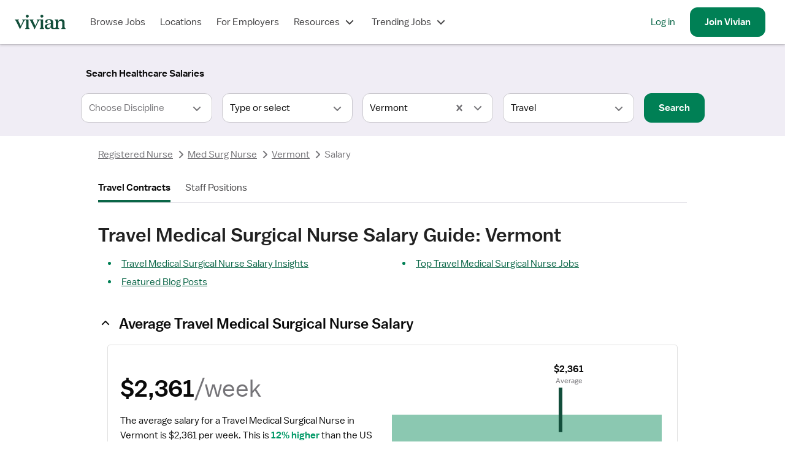

--- FILE ---
content_type: text/html; charset=utf-8
request_url: https://www.vivian.com/nursing/med-surg/travel/vermont/salary/
body_size: 60760
content:
<!DOCTYPE html><html lang="en"><head><meta charSet="utf-8"/><meta name="viewport" content="width=device-width, initial-scale=1.0, viewport-fit=cover"/><title>Average Travel Medical Surgical Nurse Salary in Vermont</title><meta name="description" content="Find out the average salary for a Travel Medical Surgical Nurse in Vermont based on Vivian Health&#x27;s job data. Learn which cities in Vermont pay the most."/><meta name="image" content="https://www.vivian.com/default-share-image.jpg"/><meta itemProp="name" content="Average Travel Medical Surgical Nurse Salary in Vermont"/><meta itemProp="description" content="Find out the average salary for a Travel Medical Surgical Nurse in Vermont based on Vivian Health&#x27;s job data. Learn which cities in Vermont pay the most."/><meta itemProp="image" content="https://www.vivian.com/default-share-image.jpg"/><meta name="twitter:card" content="summary"/><meta name="twitter:title" content="Average Travel Medical Surgical Nurse Salary in Vermont"/><meta name="twitter:description" content="Find out the average salary for a Travel Medical Surgical Nurse in Vermont based on Vivian Health&#x27;s job data. Learn which cities in Vermont pay the most."/><meta name="twitter:site" content="@vivianhealthapp"/><meta name="twitter:image:src" content="https://www.vivian.com/default-share-image.jpg"/><meta property="og:title" content="Average Travel Medical Surgical Nurse Salary in Vermont"/><meta property="og:description" content="Find out the average salary for a Travel Medical Surgical Nurse in Vermont based on Vivian Health&#x27;s job data. Learn which cities in Vermont pay the most."/><meta property="og:image" content="https://www.vivian.com/default-share-image.jpg"/><meta property="og:url" content="https://www.vivian.com/nursing/med-surg/travel/vermont/salary/"/><meta property="og:site_name" content="Vivian Health"/><meta property="og:type" content="website"/><meta property="fb:app_id" content="1736870763275572"/><link rel="canonical" href="https://www.vivian.com/nursing/med-surg/travel/vermont/salary/"/><meta name="next-head-count" content="21"/><link rel="preconnect" href="https://api.segment.io"/><link rel="preconnect" href="https://cdnjs.cloudflare.com"/><link rel="preload" href="/fonts/balto/balto-book.woff2" as="font" crossorigin=""/><script>window.dataLayer = window.dataLayer || [];</script><script>(function(g){g.CLIENT_APP_CONFIG = {"APP_ENV":"production","APP_VERSION":"e1c04c7fa6e06da33db82dfe90aeef4f1492f149","APP_DOMAIN":"www.vivian.com","SEGMENT_KEY":"BQ1Ky2nbFlCq23e6vAgBAkKFcb5FffiM","GTM_CONTAINER_ID":"GTM-TZGSG2P","APPSFLYER_KEY":"79cdf5df-5c49-470f-82f6-b7b27ebafd39"};})(window);</script><script>
  !function(){var analytics=window.analytics=window.analytics||[];if(!analytics.initialize)if(analytics.invoked)window.console&&console.error&&console.error("Segment snippet included twice.");else{analytics.invoked=!0;analytics.methods=["trackSubmit","trackClick","trackLink","trackForm","pageview","identify","reset","group","track","ready","alias","debug","page","once","off","on","addSourceMiddleware","addIntegrationMiddleware","setAnonymousId","addDestinationMiddleware"];analytics.factory=function(e){return function(){var t=Array.prototype.slice.call(arguments);t.unshift(e);analytics.push(t);return analytics}};for(var e=0;e<analytics.methods.length;e++){var key=analytics.methods[e];analytics[key]=analytics.factory(key)}analytics.load=function(key,e){var t=document.createElement("script");t.type="text/javascript";t.async=!0;t.src="https://cdn.segment.com/analytics.js/v1/" + key + "/analytics.min.js";var n=document.getElementsByTagName("script")[0];n.parentNode.insertBefore(t,n);analytics._loadOptions=e};analytics._writeKey="BQ1Ky2nbFlCq23e6vAgBAkKFcb5FffiM";analytics.SNIPPET_VERSION="4.13.2";
  }}();
</script><link rel="preload" href="/_next/static/pages/_app.202204.8cca0fbaa4158cc3.css" as="style"/><link rel="stylesheet" href="/_next/static/pages/_app.202204.8cca0fbaa4158cc3.css" data-n-g=""/><link rel="preload" href="/_next/static/741.202204.ac129247ba406dfe.css" as="style"/><link rel="stylesheet" href="/_next/static/741.202204.ac129247ba406dfe.css" data-n-p=""/><link rel="preload" href="/_next/static/5342.202204.f999d3cf037130b2.css" as="style"/><link rel="stylesheet" href="/_next/static/5342.202204.f999d3cf037130b2.css" data-n-p=""/><link rel="preload" href="/_next/static/pages/%5BseoPageLevel1%5D/%5BseoPageLevel2%5D/%5BseoPageLevel3%5D/%5BseoPageLevel4%5D/salary.202204.38d1167c8650b7b4.css" as="style"/><link rel="stylesheet" href="/_next/static/pages/%5BseoPageLevel1%5D/%5BseoPageLevel2%5D/%5BseoPageLevel3%5D/%5BseoPageLevel4%5D/salary.202204.38d1167c8650b7b4.css" data-n-p=""/><noscript data-n-css=""></noscript><script defer="" nomodule="" src="/_next/static/chunks/polyfills-c67a75d1b6f99dc8.js"></script><script src="/_next/static/chunks/webpack-2feeba98e18ef17e.js" defer=""></script><script src="/_next/static/chunks/framework-09f3afa64952aba4.js" defer=""></script><script src="/_next/static/chunks/main-9948fde3385886d5.js" defer=""></script><script src="/_next/static/chunks/pages/_app-359d0c01feb16194.js" defer=""></script><script src="/_next/static/chunks/7530-860a1875550ed5e1.js" defer=""></script><script src="/_next/static/chunks/5971-9f0844514d882ade.js" defer=""></script><script src="/_next/static/chunks/8109-419af6924bc5fd6d.js" defer=""></script><script src="/_next/static/chunks/9513-53df87736a19e5d5.js" defer=""></script><script src="/_next/static/chunks/917-31be51f7709d71bd.js" defer=""></script><script src="/_next/static/chunks/9978-6af0780993db192f.js" defer=""></script><script src="/_next/static/chunks/9047-7ce48f736b9464e6.js" defer=""></script><script src="/_next/static/chunks/5793-081c54b150a0ae84.js" defer=""></script><script src="/_next/static/chunks/9447-aa51cc688fdc5759.js" defer=""></script><script src="/_next/static/chunks/8921-6a77d0a9821aa1e7.js" defer=""></script><script src="/_next/static/chunks/9386-8027c8b58f5977fa.js" defer=""></script><script src="/_next/static/chunks/6661-b03a27d86571e2ac.js" defer=""></script><script src="/_next/static/chunks/110-5cfde45a88fbb588.js" defer=""></script><script src="/_next/static/chunks/8133-3836c0aef6c8ee64.js" defer=""></script><script src="/_next/static/chunks/741-50aa56bf9f4874a5.js" defer=""></script><script src="/_next/static/chunks/2752-5231b4fcb292835e.js" defer=""></script><script src="/_next/static/chunks/7698-1149c9bff25bcda2.js" defer=""></script><script src="/_next/static/chunks/4303-2b69f326b3541b42.js" defer=""></script><script src="/_next/static/chunks/891-3cc895c03ae92d10.js" defer=""></script><script src="/_next/static/chunks/6171-0897c5fdf3f5f750.js" defer=""></script><script src="/_next/static/chunks/9180-0f8beb02057216e8.js" defer=""></script><script src="/_next/static/chunks/7441-d1323c572a163948.js" defer=""></script><script src="/_next/static/chunks/797-f07e32c3fc4f2c05.js" defer=""></script><script src="/_next/static/chunks/393-8c55311cf15d0b65.js" defer=""></script><script src="/_next/static/chunks/pages/%5BseoPageLevel1%5D/%5BseoPageLevel2%5D/%5BseoPageLevel3%5D/%5BseoPageLevel4%5D/salary-9f887033151c6189.js" defer=""></script><script src="/_next/static/e1c04c7fa6e06da33db82dfe90aeef4f1492f149/_buildManifest.js" defer=""></script><script src="/_next/static/e1c04c7fa6e06da33db82dfe90aeef4f1492f149/_ssgManifest.js" defer=""></script><style id="jss-server-side">html {
  box-sizing: border-box;
  -webkit-font-smoothing: auto;
  -moz-osx-font-smoothing: auto;
}
*, *::before, *::after {
  box-sizing: inherit;
}
strong, b {
  font-weight: 700;
}
body {
  color: rgba(0, 0, 0, 0.87);
  margin: 0;
  font-size: 16px;
  font-family: 'Balto', sans-serif;
  font-weight: 400;
  line-height: 1.43;
  background-color: #FFFFFF;
}
@media print {
  body {
    background-color: #fff;
  }
}
  body::backdrop {
    background-color: #fafafa;
  }
@font-face {
  font-family: Balto;
  font-style: normal;
  font-display: swap;
  font-weight: 400;
  src: 
      local('Balto Book'),
      local('Balto-Book'),
      url('/fonts/balto/balto-book.woff2') format('woff2')
    ;
}
@font-face {
  font-family: Balto;
  font-style: normal;
  font-display: swap;
  font-weight: 600;
  src: 
      local('Balto Medium'),
      local('Balto-Medium'),
      url('/fonts/balto/balto-medium.woff2') format('woff2')
    ;
}
@font-face {
  font-family: Spezia;
  font-style: normal;
  font-display: swap;
  font-weight: 400;
  src: 
      local('Spezia Book'),
      local('Spezia-Book'),
      url('/fonts/spezia/spezia-book.woff') format('woff')
    ;
}
@font-face {
  font-family: Spezia;
  font-style: normal;
  font-display: swap;
  font-weight: 600;
  src: 
      local('Spezia Regular'),
      local('Spezia-Regular'),
      url('/fonts/spezia/spezia-regular.woff') format('woff')
    ;
}
@font-face {
  font-family: Spezia;
  font-style: italic;
  font-display: swap;
  font-weight: 600;
  src: 
      local('Spezia Regular Italic'),
      local('Spezia-Regular-Italic'),
      url('/fonts/spezia/spezia-regular-italic.woff2') format('woff2')
    ;
}
  .MuiDrawer-docked {
    flex: 0 0 auto;
  }
  .MuiDrawer-paper {
    top: 0;
    flex: 1 0 auto;
    height: 100%;
    display: flex;
    outline: 0;
    z-index: 1200;
    position: fixed;
    overflow-y: auto;
    flex-direction: column;
    -webkit-overflow-scrolling: touch;
  }
  .MuiDrawer-paperAnchorLeft {
    left: 0;
    right: auto;
  }
  .MuiDrawer-paperAnchorRight {
    left: auto;
    right: 0;
  }
  .MuiDrawer-paperAnchorTop {
    top: 0;
    left: 0;
    right: 0;
    bottom: auto;
    height: auto;
    max-height: 100%;
  }
  .MuiDrawer-paperAnchorBottom {
    top: auto;
    left: 0;
    right: 0;
    bottom: 0;
    height: auto;
    max-height: 100%;
  }
  .MuiDrawer-paperAnchorDockedLeft {
    border-right: 1px solid rgba(0, 0, 0, 0.12);
  }
  .MuiDrawer-paperAnchorDockedTop {
    border-bottom: 1px solid rgba(0, 0, 0, 0.12);
  }
  .MuiDrawer-paperAnchorDockedRight {
    border-left: 1px solid rgba(0, 0, 0, 0.12);
  }
  .MuiDrawer-paperAnchorDockedBottom {
    border-top: 1px solid rgba(0, 0, 0, 0.12);
  }</style></head><body style="display:block"><div class="fs-unmask"><div id="__next" data-reactroot=""><div class="NwB0tEDHZCkDx5Qd tHuD1W4SRjMaNz4D"><header class="LR6wnVQWvQcvgEya main-header"><nav class="iFio2KvRhg43V3Is" role="navigation" data-qa="Navigation Bar"><div class="H_7_Pba4dcyXbgkY"><a class="pkTJ3BEgT7E_lbxH" href="/"><img alt="Vivian Health" src="[data-uri]" class="bGOD9xy88WMTxO0C"/></a></div><div class="EdXFKb35pmIyxeFF"><ul class="gpSlPIXce00DwB_a"><li class="JxKT5yBwPnkodPH3 GyDS40zcipc5hYpx"><a href="/browse-jobs/landing" class="MNYDRtWEVUn11Cmm">Browse Jobs</a></li><li class="JxKT5yBwPnkodPH3 GyDS40zcipc5hYpx"><a class="MNYDRtWEVUn11Cmm" href="/explore/">Locations</a></li><li class="JxKT5yBwPnkodPH3 GyDS40zcipc5hYpx"><a href="https://hire.vivian.com/" data-qa="For Healthcare Employers Desktop Link" class="MNYDRtWEVUn11Cmm">For Employers</a></li><li class="JxKT5yBwPnkodPH3 GyDS40zcipc5hYpx"><button type="button" aria-haspopup="true" aria-expanded="false" class="MNYDRtWEVUn11Cmm">Resources<svg class="l9y43aSdncYiYnoy" aria-hidden="true" role="presentation" focusable="false" style="font-size:1.5rem;width:1em;height:1em" viewBox="0 0 24 24"><path fill-rule="evenodd" clip-rule="evenodd" d="M7 8.58578L12 13.5858L17 8.58578L18.4142 10L12.7071 15.7071C12.3166 16.0976 11.6834 16.0976 11.2929 15.7071L5.58578 10L7 8.58578Z" fill="currentColor"></path></svg></button></li><li class="JxKT5yBwPnkodPH3 GyDS40zcipc5hYpx"><button type="button" aria-haspopup="true" aria-expanded="false" class="MNYDRtWEVUn11Cmm">Trending Jobs<svg class="l9y43aSdncYiYnoy" aria-hidden="true" role="presentation" focusable="false" style="font-size:1.5rem;width:1em;height:1em" viewBox="0 0 24 24"><path fill-rule="evenodd" clip-rule="evenodd" d="M7 8.58578L12 13.5858L17 8.58578L18.4142 10L12.7071 15.7071C12.3166 16.0976 11.6834 16.0976 11.2929 15.7071L5.58578 10L7 8.58578Z" fill="currentColor"></path></svg></button></li></ul><ul class="_n3GdYqSf4wfl9xX Ryht5Az9_PcgtXlZ"><li class="JxKT5yBwPnkodPH3 gTJgz0B_b_8PupAN"><a href="/auth" data-qa="NavBar Desktop Log In Button">Log in</a></li><li class="JxKT5yBwPnkodPH3 DSzHFVNE4Sk9zim7"><a class="qpGbRLXW0SUQBcNV sEEe9nKSco1wGzcD _ybjSvlOoxs69fUY cRqatTF9VMY0AuJ6 H3TtnzjWHioHpvHR k37L9FxMUxcGA9i4" tabindex="0" data-qa="NavBar Desktop Sign Up Button" href="/register/"><span>Join <!-- -->Vivian</span></a></li></ul></div><button class="omEfYRHsce0BfA8K _ALdf4vHg0W5dbsS qpGbRLXW0SUQBcNV TMOG_twemf0tSc6h VHIKf6RuiWMEDlkr cRqatTF9VMY0AuJ6 H3TtnzjWHioHpvHR nTlWxsL932koLh8w" type="button" data-qa="Open Drawer Button" aria-label="open drawer"><span class="nBnEjDfZN14DmjJI"><img src="[data-uri]" alt="menu icon"/></span><span></span></button></nav></header><div class="IfLu0bkI3zgKI4nl nprogress-target-container"></div><main id="core-layout-main" class="xYDIROUCSagNzGew"><div class="MVnUxG0VqgshGo08" id="salary-full-search-bar"><div class="bJtspPuOJ1w9tgvM XFkop_3cuysyQUAA"><div class="MVUwQ0wYMMbdutVS"><button class="oofmEwq0_cWCh1WP qpGbRLXW0SUQBcNV TMOG_twemf0tSc6h VHIKf6RuiWMEDlkr cRqatTF9VMY0AuJ6 rtzZAyyaMpT13NnF k37L9FxMUxcGA9i4" type="button" aria-label="Search"><span>Search Healthcare Salaries</span></button></div><form class="LL10r5ks7c77HLlw"><div class="rwimdeNk280Wr1sO"><div class="E1JUWsjcT4MysRU9 LRy6xofVnokI68Hb"><div class="zAqcXiMXr907A17x LRy6xofVnokI68Hb"><label class="UIIpeq5jl482FgnI _hWGDXC50CMzgYTI" for="discipline"><div class="_kZWdk2lbczLdpZx"><span class="aruuK1FwgE5lArLP">Discipline<!-- --> <span class="FpJwPvPcHhcn5gE7"><span class="aruuK1FwgE5lArLP">Required</span><span aria-hidden="true">*</span></span></span></div></label><div class="NZ20eh0SAWAh7vNx XYKelsUv70BzQzxh"><select disabled="" aria-invalid="false" id="discipline" data-qa="Discipline Select" required="" class="yrKAZK_8pw1tDMCD xY6Aqb5z8Y05FgQc iFKsMpj4U9QE5_Lw Q6B4NLOjn1AWNutd" aria-describedby="discipline__helperText" aria-required="true"><option selected="" class="rOEqAbE59aMM2Fwx" value="loading..." disabled="" hidden="">loading...</option></select><svg class="HcsflZRO8JUqtB2b" aria-hidden="true" role="presentation" focusable="false" style="color:#757478;font-size:1.5rem;width:1em;height:1em" viewBox="0 0 24 24"><path fill-rule="evenodd" clip-rule="evenodd" d="M7 8.58578L12 13.5858L17 8.58578L18.4142 10L12.7071 15.7071C12.3166 16.0976 11.6834 16.0976 11.2929 15.7071L5.58578 10L7 8.58578Z" fill="currentColor"></path></svg></div></div></div></div><div class="yRTWFzm71FsbfyfH"><div class="E1JUWsjcT4MysRU9"><div class="zAqcXiMXr907A17x"><label class="UIIpeq5jl482FgnI _hWGDXC50CMzgYTI" for="specialty"><div class="_kZWdk2lbczLdpZx"><span class="aruuK1FwgE5lArLP">Specialty</span></div></label><div class="NZ20eh0SAWAh7vNx"><select aria-invalid="false" id="specialty" data-qa="Specialty Select" class="yrKAZK_8pw1tDMCD xY6Aqb5z8Y05FgQc iFKsMpj4U9QE5_Lw" aria-describedby="specialty__helperText" aria-required="false"><option class="rOEqAbE59aMM2Fwx" value="Type or select">Type or select</option></select><svg class="HcsflZRO8JUqtB2b" aria-hidden="true" role="presentation" focusable="false" style="color:#757478;font-size:1.5rem;width:1em;height:1em" viewBox="0 0 24 24"><path fill-rule="evenodd" clip-rule="evenodd" d="M7 8.58578L12 13.5858L17 8.58578L18.4142 10L12.7071 15.7071C12.3166 16.0976 11.6834 16.0976 11.2929 15.7071L5.58578 10L7 8.58578Z" fill="currentColor"></path></svg></div></div></div></div><div class="yRTWFzm71FsbfyfH"><div class="E1JUWsjcT4MysRU9 LRy6xofVnokI68Hb"><div class="zAqcXiMXr907A17x LRy6xofVnokI68Hb"><label class="UIIpeq5jl482FgnI" for="location"><div class="_kZWdk2lbczLdpZx"></div></label><div class="NZ20eh0SAWAh7vNx XYKelsUv70BzQzxh"><input type="text" id="location" placeholder="Loading..." value="" maxLength="255" aria-describedby="helperText-location" class="yrKAZK_8pw1tDMCD xY6Aqb5z8Y05FgQc" disabled="" aria-invalid="false"/></div></div><div data-qa="Error Text" class="rWfrdbmUOiJE5tYW" id="helperText-location"></div></div></div><div class="yRTWFzm71FsbfyfH"><div class="E1JUWsjcT4MysRU9"><div class="zAqcXiMXr907A17x"><label class="UIIpeq5jl482FgnI _hWGDXC50CMzgYTI" for="employmentType"><div class="_kZWdk2lbczLdpZx"><span class="aruuK1FwgE5lArLP">Employment Type<!-- --> <span class="FpJwPvPcHhcn5gE7"><span class="aruuK1FwgE5lArLP">Required</span><span aria-hidden="true">*</span></span></span></div></label><div class="NZ20eh0SAWAh7vNx"><select aria-invalid="false" id="employmentType" required="" class="yrKAZK_8pw1tDMCD xY6Aqb5z8Y05FgQc iFKsMpj4U9QE5_Lw Q6B4NLOjn1AWNutd" aria-describedby="employmentType__helperText" aria-required="true"><option selected="" class="rOEqAbE59aMM2Fwx" value="Choose Employment Type">Choose Employment Type</option></select><svg class="HcsflZRO8JUqtB2b" aria-hidden="true" role="presentation" focusable="false" style="color:#757478;font-size:1.5rem;width:1em;height:1em" viewBox="0 0 24 24"><path fill-rule="evenodd" clip-rule="evenodd" d="M7 8.58578L12 13.5858L17 8.58578L18.4142 10L12.7071 15.7071C12.3166 16.0976 11.6834 16.0976 11.2929 15.7071L5.58578 10L7 8.58578Z" fill="currentColor"></path></svg></div></div></div></div><div class="dh06mBMNT1Qx8FHO"><button class="niooejYhyJwZGG0F qpGbRLXW0SUQBcNV sEEe9nKSco1wGzcD _ybjSvlOoxs69fUY cRqatTF9VMY0AuJ6 H3TtnzjWHioHpvHR rW2XuI_b5OE8yzEp wCp8SM1Y6c_MMJsu k37L9FxMUxcGA9i4" type="submit" disabled="" data-qa="Search Button"><span>Search</span></button></div></form></div></div><div class="Va1cxdHWWcjf04Zo" id="salary-page-view"><div class="B1Om1_GKB8E_nPAQ"><script type="application/ld+json">{"@context":"https://schema.org","@type":"BreadcrumbList","itemListElement":[{"@type":"ListItem","position":1,"name":"Registered Nurse","item":"https://www.vivian.com/nursing/travel/"},{"@type":"ListItem","position":2,"name":"Med Surg Nurse","item":"https://www.vivian.com/nursing/med-surg/travel/"},{"@type":"ListItem","position":3,"name":"Vermont","item":"https://www.vivian.com/nursing/med-surg/travel/vermont/"},{"@type":"ListItem","position":4,"name":"Salary"}]}</script><nav aria-label="Breadcrumbs"><ol class="pmTbVaIcREU6mpQ4"><li class="bLhMV3c9lZMk_JFb"><a aria-disabled="false" class="KYvVw1oQe742tDtk Tzra5ucwmHQDBQo0 JBgxF4YjAzAIAveL rjFkJ823xMoJlZER izBTT_iHCgYikFN2 BvwvOmP3brcWUciq fAUu3UqHgEsHta2U" data-qa="Salary Breadcrumbs" href="/nursing/travel/"><svg class="ZafD8ybN594L9uYO" aria-hidden="true" role="presentation" focusable="false" style="font-size:1.5rem;width:1em;height:1em" viewBox="0 0 24 24"><path fill-rule="evenodd" clip-rule="evenodd" d="M14.4142 7L9.41421 12L14.4142 17L13 18.4142L7.29289 12.7071C6.90237 12.3166 6.90237 11.6834 7.29289 11.2929L13 5.58578L14.4142 7Z" fill="currentColor"></path></svg>Registered Nurse</a><svg class="Oi7Mvy9A4CgeVsX2" aria-hidden="true" role="presentation" focusable="false" style="color:#757478;font-size:1.5rem;width:1em;height:1em" viewBox="0 0 24 24"><path fill-rule="evenodd" clip-rule="evenodd" d="M9.58579 17L14.5858 12L9.58578 7L11 5.58578L16.7071 11.2929C17.0976 11.6834 17.0976 12.3166 16.7071 12.7071L11 18.4142L9.58579 17Z" fill="currentColor"></path></svg></li><li class="bLhMV3c9lZMk_JFb"><a aria-disabled="false" class="KYvVw1oQe742tDtk Tzra5ucwmHQDBQo0 JBgxF4YjAzAIAveL rjFkJ823xMoJlZER izBTT_iHCgYikFN2 BvwvOmP3brcWUciq fAUu3UqHgEsHta2U" data-qa="Salary Breadcrumbs" href="/nursing/med-surg/travel/"><svg class="ZafD8ybN594L9uYO" aria-hidden="true" role="presentation" focusable="false" style="font-size:1.5rem;width:1em;height:1em" viewBox="0 0 24 24"><path fill-rule="evenodd" clip-rule="evenodd" d="M14.4142 7L9.41421 12L14.4142 17L13 18.4142L7.29289 12.7071C6.90237 12.3166 6.90237 11.6834 7.29289 11.2929L13 5.58578L14.4142 7Z" fill="currentColor"></path></svg>Med Surg Nurse</a><svg class="Oi7Mvy9A4CgeVsX2" aria-hidden="true" role="presentation" focusable="false" style="color:#757478;font-size:1.5rem;width:1em;height:1em" viewBox="0 0 24 24"><path fill-rule="evenodd" clip-rule="evenodd" d="M9.58579 17L14.5858 12L9.58578 7L11 5.58578L16.7071 11.2929C17.0976 11.6834 17.0976 12.3166 16.7071 12.7071L11 18.4142L9.58579 17Z" fill="currentColor"></path></svg></li><li class="bLhMV3c9lZMk_JFb XG0_Uc0PmoUeUo2V"><a aria-disabled="false" class="KYvVw1oQe742tDtk Tzra5ucwmHQDBQo0 JBgxF4YjAzAIAveL rjFkJ823xMoJlZER izBTT_iHCgYikFN2 BvwvOmP3brcWUciq fAUu3UqHgEsHta2U" data-qa="Salary Breadcrumbs" href="/nursing/med-surg/travel/vermont/"><svg class="ZafD8ybN594L9uYO" aria-hidden="true" role="presentation" focusable="false" style="font-size:1.5rem;width:1em;height:1em" viewBox="0 0 24 24"><path fill-rule="evenodd" clip-rule="evenodd" d="M14.4142 7L9.41421 12L14.4142 17L13 18.4142L7.29289 12.7071C6.90237 12.3166 6.90237 11.6834 7.29289 11.2929L13 5.58578L14.4142 7Z" fill="currentColor"></path></svg>Vermont</a><svg class="Oi7Mvy9A4CgeVsX2" aria-hidden="true" role="presentation" focusable="false" style="color:#757478;font-size:1.5rem;width:1em;height:1em" viewBox="0 0 24 24"><path fill-rule="evenodd" clip-rule="evenodd" d="M9.58579 17L14.5858 12L9.58578 7L11 5.58578L16.7071 11.2929C17.0976 11.6834 17.0976 12.3166 16.7071 12.7071L11 18.4142L9.58579 17Z" fill="currentColor"></path></svg></li><li aria-current="page" class="bLhMV3c9lZMk_JFb"><span class="ie0Elt71gpzzzuay HHdhaH7FiwdaQVaG KbNBRPlkWk0_CkNn Kvjug3f7oQU0D8fq BvwvOmP3brcWUciq"><svg class="ZafD8ybN594L9uYO" aria-hidden="true" role="presentation" focusable="false" style="font-size:1.5rem;width:1em;height:1em" viewBox="0 0 24 24"><path fill-rule="evenodd" clip-rule="evenodd" d="M14.4142 7L9.41421 12L14.4142 17L13 18.4142L7.29289 12.7071C6.90237 12.3166 6.90237 11.6834 7.29289 11.2929L13 5.58578L14.4142 7Z" fill="currentColor"></path></svg>Salary</span></li></ol></nav></div><nav class="okWcLsPkYb0Z0ixO RiaZ_jNVDHIA7Oej LNFctO7chQeREJdJ"><div class="dsYqvVBrQyEMYBck"><div class="GsjhZWLUEVsIyrTb"><ul class="uaKgPT1tLTwxxy_j"><li class="jAFmf0pgH44s8pf9" data-qa="Nav List Item"><a data-qa="Travel Tab" class="MNYDRtWEVUn11Cmm MwY3FqqT3ATEwk2i yLXNWxjYoUSuIZZN" href="/nursing/med-surg/travel/vermont/salary/">Travel Contracts</a></li><li class="jAFmf0pgH44s8pf9" data-qa="Nav List Item"><a data-qa="Permanent Tab" class="MNYDRtWEVUn11Cmm MwY3FqqT3ATEwk2i" href="/nursing/med-surg/vermont/salary/">Staff Positions</a></li></ul></div></div><div class="VUzd455Lql4ejS8x"></div><div class="ARRpDJK_OMX9LDLJ"></div></nav><div id="specialty-heading"><h1 class="ie0Elt71gpzzzuay HMLOr_eewYEamw3P YgzpxfWj8LUTipN8 GSGxwoS8a0htgx87 yl3GitodVkMNa6Iz">Travel Medical Surgical Nurse Salary Guide: Vermont</h1><ul class="y5FXmldRh7oRZAtv t0of4TYQtt8M_08G"><li class="Bq5LpLA8EGkBX7sA"><a aria-disabled="false" class="KYvVw1oQe742tDtk bbQKsgEW3wDHKemQ JBgxF4YjAzAIAveL rjFkJ823xMoJlZER izBTT_iHCgYikFN2" href="#pay">Travel Medical Surgical Nurse Salary Insights</a></li><li class="Bq5LpLA8EGkBX7sA"><a aria-disabled="false" class="KYvVw1oQe742tDtk bbQKsgEW3wDHKemQ JBgxF4YjAzAIAveL rjFkJ823xMoJlZER izBTT_iHCgYikFN2" href="#jobs">Top Travel Medical Surgical Nurse Jobs</a></li><li class="Bq5LpLA8EGkBX7sA"><a aria-disabled="false" class="KYvVw1oQe742tDtk bbQKsgEW3wDHKemQ JBgxF4YjAzAIAveL rjFkJ823xMoJlZER izBTT_iHCgYikFN2" href="#blogArticles">Featured Blog Posts</a></li></ul></div><div id="salary-table"><div><details open="" style="--expandableContainerColor:#0A0A0A"><summary class="ET6Ui0so810hZr0g adzplh5IpiQTHd3c NgVNWws_EI86Hvrg iUb3nzvlVWkymmij p892YybPl4SR9Jdd AA_XP6x12qsHeG33" tabindex="0" style="--justifyContent:flex-start"><div class="RIm4XY016fYQHIq2"><div class="dcrDM9oX7aMI05yg"><div class="oEKsjkScG6IAZ2cJ WQBikBO5R3EZ9V84 OPnikiqaolOOCyAx XNjQc9dkB6Yf8R7M dARDyW8H6wraqPX4">Average Travel Medical Surgical Nurse Salary<span class="AFdsF9BKf7oVzbCy"><svg aria-hidden="true" role="presentation" focusable="false" style="font-size:1.5rem;width:1em;height:1em" viewBox="0 0 24 24"><path fill-rule="evenodd" clip-rule="evenodd" d="M17 15.4142L12 10.4142L7 15.4142L5.58578 14L11.2929 8.29289C11.6834 7.90237 12.3166 7.90237 12.7071 8.29289L18.4142 14L17 15.4142Z" fill="currentColor"></path></svg></span></div></div></div></summary><div class="wbNJwIz9sOklyw7u G1DXYmUbabw4wjxa"><section class="rcaSoZaz5IkDTgay" id=""><div id="pay" class="vLIlKlOZnoQjij_8"></div><div class="R7nJa8mzZ0GAgXho k_CUXQWhivUm73UG"><div class="Rpojd8UlplkibuSf"><div class="t66X6DaF4IMS8HgC" data-mode="expo" data-qa="Salary Comparison Card"><div class="sL9e70CDqo0ubGfv"><div class="XuIsPpk9mugpcEYX"><div class="wIFSFNqt2hohN_1c"><p class="ChXZM5PEbgG7pLwg">$2,361<span class="nGybFqNvogQAJjU7">/week</span></p><p class="GzsRLVtPxBgsxu9_">The average salary for a Travel Medical Surgical Nurse in Vermont is $2,361 per week.<!-- --> This is <span class="tD289b8eGI4XcUOI teBShdM_x9Usveiz">12% higher</span> than the US average of $2,085.</p><p class="rwdhT5kRSy4JEw3e">Last updated on January 22, 2026. Based on 717 active jobs on Vivian.com in the last 7 days.</p></div><div class="Z5zXJeEc2f4cLX6N"><div></div></div></div></div></div><script type="application/ld+json">{"@context":"https://schema.org/","@graph":[{"@type":"Occupation","name":"RN, Med Surg","description":"A RN, Med Surg in Vermont usually makes between 2007.68 and 2686.2 per week or annually between 104364 and 139672.","mainEntityOfPage":{"@type":"WebPage","lastReviewed":"2026-01-22T06:08:19.997Z"},"estimatedSalary":[{"@type":"MonetaryAmountDistribution","name":"base","currency":"USD","duration":"P7D","median":2384,"percentile10":2007.68,"percentile25":2230,"percentile90":2686.2,"percentile75":2510.36}],"occupationLocation":[{"@type":"State","name":"Vermont"}]}]}</script></div></div></section></div></details></div></div><div id="salary-comparison"><div><details open="" style="--expandableContainerColor:#0A0A0A"><summary class="ET6Ui0so810hZr0g adzplh5IpiQTHd3c NgVNWws_EI86Hvrg iUb3nzvlVWkymmij p892YybPl4SR9Jdd AA_XP6x12qsHeG33" tabindex="0" style="--justifyContent:flex-start"><div class="RIm4XY016fYQHIq2"><div class="dcrDM9oX7aMI05yg"><div class="oEKsjkScG6IAZ2cJ WQBikBO5R3EZ9V84 OPnikiqaolOOCyAx XNjQc9dkB6Yf8R7M dARDyW8H6wraqPX4">Travel Medical Surgical Nurse salaries in Vermont compared to  National Averages<span class="AFdsF9BKf7oVzbCy"><svg aria-hidden="true" role="presentation" focusable="false" style="font-size:1.5rem;width:1em;height:1em" viewBox="0 0 24 24"><path fill-rule="evenodd" clip-rule="evenodd" d="M17 15.4142L12 10.4142L7 15.4142L5.58578 14L11.2929 8.29289C11.6834 7.90237 12.3166 7.90237 12.7071 8.29289L18.4142 14L17 15.4142Z" fill="currentColor"></path></svg></span></div></div></div></summary><div class="wbNJwIz9sOklyw7u G1DXYmUbabw4wjxa"><div class="QLc8lyIyh_E7fm3q"><div class="UoztYhRqfofQzQ6e" data-mode="expo" data-qa="Salary Comparison Card"><div class="t7hdBGbE7AhpAXHY"><div class="JF4VWRsTTr0UTcfD"><div class="GnRi1ORVsFwbK4El"><div class="_0m48b1euXIinhGN"><div></div></div><div class="B3xuqeCxkn4tppCz"><p class="dzmDABKdQE_7ScH7">$2,361<span class="V6eTDK84fyE7qwVY">/week</span></p><p class="lqTIDURYgcwQNWow"><span class="ie0Elt71gpzzzuay prZaB673FkrcF4Xg YgzpxfWj8LUTipN8">Vermont</span></p><p class="afi0GJxzHi4ss893"><span class="dWSOEK3d47wSN3Zr uNCW_R2ohojD0StD">12% higher</span> than the US average.</p></div></div><div class="GnRi1ORVsFwbK4El"><div class="_0m48b1euXIinhGN"><div></div></div><div class="B3xuqeCxkn4tppCz"><p class="dzmDABKdQE_7ScH7">$2,085<span class="V6eTDK84fyE7qwVY">/week</span></p><p class="lqTIDURYgcwQNWow"><span class="ie0Elt71gpzzzuay prZaB673FkrcF4Xg YgzpxfWj8LUTipN8">United States</span></p><p class="afi0GJxzHi4ss893"></p></div></div></div></div></div></div></div></details></div></div><div class="v4xF6gdUg3NWvqIt"><div id="salary-contentful-1"><div><details open="" style="--expandableContainerColor:#0A0A0A"><summary class="ET6Ui0so810hZr0g adzplh5IpiQTHd3c NgVNWws_EI86Hvrg iUb3nzvlVWkymmij p892YybPl4SR9Jdd AA_XP6x12qsHeG33" tabindex="0" style="--justifyContent:flex-start"><div class="RIm4XY016fYQHIq2"><div class="dcrDM9oX7aMI05yg"><div class="oEKsjkScG6IAZ2cJ WQBikBO5R3EZ9V84 OPnikiqaolOOCyAx XNjQc9dkB6Yf8R7M dARDyW8H6wraqPX4">What cities in Vermont pay the most for Travel Med Surg Nurses?<span class="AFdsF9BKf7oVzbCy"><svg aria-hidden="true" role="presentation" focusable="false" style="font-size:1.5rem;width:1em;height:1em" viewBox="0 0 24 24"><path fill-rule="evenodd" clip-rule="evenodd" d="M17 15.4142L12 10.4142L7 15.4142L5.58578 14L11.2929 8.29289C11.6834 7.90237 12.3166 7.90237 12.7071 8.29289L18.4142 14L17 15.4142Z" fill="currentColor"></path></svg></span></div></div></div></summary><div class="wbNJwIz9sOklyw7u G1DXYmUbabw4wjxa"><table class="d7bK44HPgAIIk5RV" data-qa="Salary Table salary-state-city"><thead><tr class="_QDFM3YPtEBZEL87"><th class="qyRCRlCSWwORyyXY">City</th><th class="qyRCRlCSWwORyyXY">Average Weekly Salary</th><th class="qyRCRlCSWwORyyXY">Max Weekly Salary</th></tr></thead><tbody><tr class="KcPGeR1pZG03xmk2"><td class="m3q8EP3LBl08z2N_"><a aria-disabled="false" class="KYvVw1oQe742tDtk bbQKsgEW3wDHKemQ JBgxF4YjAzAIAveL rjFkJ823xMoJlZER izBTT_iHCgYikFN2" data-qa="Salary Table Link" href="/nursing/med-surg/travel/barre-vt/salary/">Barre, Vermont</a></td><td class="m3q8EP3LBl08z2N_">$2,607</td><td class="m3q8EP3LBl08z2N_">$2,839</td></tr><tr class="KcPGeR1pZG03xmk2"><td class="m3q8EP3LBl08z2N_"><a aria-disabled="false" class="KYvVw1oQe742tDtk bbQKsgEW3wDHKemQ JBgxF4YjAzAIAveL rjFkJ823xMoJlZER izBTT_iHCgYikFN2" data-qa="Salary Table Link" href="/nursing/med-surg/travel/bennington-vt/salary/">Bennington, Vermont</a></td><td class="m3q8EP3LBl08z2N_">$2,477</td><td class="m3q8EP3LBl08z2N_">$2,655</td></tr><tr class="KcPGeR1pZG03xmk2"><td class="m3q8EP3LBl08z2N_"><a aria-disabled="false" class="KYvVw1oQe742tDtk bbQKsgEW3wDHKemQ JBgxF4YjAzAIAveL rjFkJ823xMoJlZER izBTT_iHCgYikFN2" data-qa="Salary Table Link" href="/nursing/med-surg/travel/burlington-vt/salary/">Burlington, Vermont</a></td><td class="m3q8EP3LBl08z2N_">$2,476</td><td class="m3q8EP3LBl08z2N_">$3,244</td></tr></tbody></table></div></details></div></div><div id="salary-contentful-2"><div><details open="" style="--expandableContainerColor:#0A0A0A"><summary class="ET6Ui0so810hZr0g adzplh5IpiQTHd3c NgVNWws_EI86Hvrg iUb3nzvlVWkymmij p892YybPl4SR9Jdd AA_XP6x12qsHeG33" tabindex="0" style="--justifyContent:flex-start"><div class="RIm4XY016fYQHIq2"><div class="dcrDM9oX7aMI05yg"><div class="oEKsjkScG6IAZ2cJ WQBikBO5R3EZ9V84 OPnikiqaolOOCyAx XNjQc9dkB6Yf8R7M dARDyW8H6wraqPX4">How does the pay for Travel Med Surg Nurses in Vermont compare to nearby states?<span class="AFdsF9BKf7oVzbCy"><svg aria-hidden="true" role="presentation" focusable="false" style="font-size:1.5rem;width:1em;height:1em" viewBox="0 0 24 24"><path fill-rule="evenodd" clip-rule="evenodd" d="M17 15.4142L12 10.4142L7 15.4142L5.58578 14L11.2929 8.29289C11.6834 7.90237 12.3166 7.90237 12.7071 8.29289L18.4142 14L17 15.4142Z" fill="currentColor"></path></svg></span></div></div></div></summary><div class="wbNJwIz9sOklyw7u G1DXYmUbabw4wjxa"><table class="d7bK44HPgAIIk5RV" data-qa="Salary Table salary-nearby-state"><thead><tr class="_QDFM3YPtEBZEL87"><th class="qyRCRlCSWwORyyXY"></th><th class="qyRCRlCSWwORyyXY">Average Weekly Salary</th><th class="qyRCRlCSWwORyyXY">Max Weekly Salary</th></tr></thead><tbody><tr class="KcPGeR1pZG03xmk2"><td class="m3q8EP3LBl08z2N_"><a aria-disabled="false" class="KYvVw1oQe742tDtk bbQKsgEW3wDHKemQ JBgxF4YjAzAIAveL rjFkJ823xMoJlZER izBTT_iHCgYikFN2" data-qa="Salary Table Link" href="/nursing/med-surg/travel/rhode-island/salary/">Rhode Island</a></td><td class="m3q8EP3LBl08z2N_">$2,501</td><td class="m3q8EP3LBl08z2N_">$3,600</td></tr><tr class="KcPGeR1pZG03xmk2"><td class="m3q8EP3LBl08z2N_"><a aria-disabled="false" class="KYvVw1oQe742tDtk bbQKsgEW3wDHKemQ JBgxF4YjAzAIAveL rjFkJ823xMoJlZER izBTT_iHCgYikFN2" data-qa="Salary Table Link" href="/nursing/med-surg/travel/massachusetts/salary/">Massachusetts</a></td><td class="m3q8EP3LBl08z2N_">$2,340</td><td class="m3q8EP3LBl08z2N_">$3,900</td></tr><tr class="KcPGeR1pZG03xmk2"><td class="m3q8EP3LBl08z2N_"><a aria-disabled="false" class="KYvVw1oQe742tDtk bbQKsgEW3wDHKemQ JBgxF4YjAzAIAveL rjFkJ823xMoJlZER izBTT_iHCgYikFN2" data-qa="Salary Table Link" href="/nursing/med-surg/travel/new-jersey/salary/">New Jersey</a></td><td class="m3q8EP3LBl08z2N_">$2,332</td><td class="m3q8EP3LBl08z2N_">$3,247</td></tr><tr class="KcPGeR1pZG03xmk2"><td class="m3q8EP3LBl08z2N_"><a aria-disabled="false" class="KYvVw1oQe742tDtk bbQKsgEW3wDHKemQ JBgxF4YjAzAIAveL rjFkJ823xMoJlZER izBTT_iHCgYikFN2" data-qa="Salary Table Link" href="/nursing/med-surg/travel/new-york/salary/">New York</a></td><td class="m3q8EP3LBl08z2N_">$2,306</td><td class="m3q8EP3LBl08z2N_">$9,207</td></tr><tr class="KcPGeR1pZG03xmk2"><td class="m3q8EP3LBl08z2N_"><a aria-disabled="false" class="KYvVw1oQe742tDtk bbQKsgEW3wDHKemQ JBgxF4YjAzAIAveL rjFkJ823xMoJlZER izBTT_iHCgYikFN2" data-qa="Salary Table Link" href="/nursing/med-surg/travel/maine/salary/">Maine</a></td><td class="m3q8EP3LBl08z2N_">$2,286</td><td class="m3q8EP3LBl08z2N_">$3,355</td></tr><tr class="KcPGeR1pZG03xmk2"><td class="m3q8EP3LBl08z2N_"><a aria-disabled="false" class="KYvVw1oQe742tDtk bbQKsgEW3wDHKemQ JBgxF4YjAzAIAveL rjFkJ823xMoJlZER izBTT_iHCgYikFN2" data-qa="Salary Table Link" href="/nursing/med-surg/travel/new-hampshire/salary/">New Hampshire</a></td><td class="m3q8EP3LBl08z2N_">$2,261</td><td class="m3q8EP3LBl08z2N_">$3,655</td></tr><tr class="KcPGeR1pZG03xmk2"><td class="m3q8EP3LBl08z2N_"><a aria-disabled="false" class="KYvVw1oQe742tDtk bbQKsgEW3wDHKemQ JBgxF4YjAzAIAveL rjFkJ823xMoJlZER izBTT_iHCgYikFN2" data-qa="Salary Table Link" href="/nursing/med-surg/travel/connecticut/salary/">Connecticut</a></td><td class="m3q8EP3LBl08z2N_">$2,157</td><td class="m3q8EP3LBl08z2N_">$2,767</td></tr><tr class="KcPGeR1pZG03xmk2"><td class="m3q8EP3LBl08z2N_"><a aria-disabled="false" class="KYvVw1oQe742tDtk bbQKsgEW3wDHKemQ JBgxF4YjAzAIAveL rjFkJ823xMoJlZER izBTT_iHCgYikFN2" data-qa="Salary Table Link" href="/nursing/med-surg/travel/delaware/salary/">Delaware</a></td><td class="m3q8EP3LBl08z2N_">$2,074</td><td class="m3q8EP3LBl08z2N_">$2,905</td></tr><tr class="KcPGeR1pZG03xmk2"><td class="m3q8EP3LBl08z2N_"><a aria-disabled="false" class="KYvVw1oQe742tDtk bbQKsgEW3wDHKemQ JBgxF4YjAzAIAveL rjFkJ823xMoJlZER izBTT_iHCgYikFN2" data-qa="Salary Table Link" href="/nursing/med-surg/travel/maryland/salary/">Maryland</a></td><td class="m3q8EP3LBl08z2N_">$2,036</td><td class="m3q8EP3LBl08z2N_">$3,026</td></tr><tr class="KcPGeR1pZG03xmk2"><td class="m3q8EP3LBl08z2N_"><a aria-disabled="false" class="KYvVw1oQe742tDtk bbQKsgEW3wDHKemQ JBgxF4YjAzAIAveL rjFkJ823xMoJlZER izBTT_iHCgYikFN2" data-qa="Salary Table Link" href="/nursing/med-surg/travel/pennsylvania/salary/">Pennsylvania</a></td><td class="m3q8EP3LBl08z2N_">$2,012</td><td class="m3q8EP3LBl08z2N_">$3,046</td></tr></tbody></table></div></details></div></div><div id="salary-contentful-4"><div><details open="" style="--expandableContainerColor:#0A0A0A"><summary class="ET6Ui0so810hZr0g adzplh5IpiQTHd3c NgVNWws_EI86Hvrg iUb3nzvlVWkymmij p892YybPl4SR9Jdd AA_XP6x12qsHeG33" tabindex="0" style="--justifyContent:flex-start"><div class="RIm4XY016fYQHIq2"><div class="dcrDM9oX7aMI05yg"><div class="oEKsjkScG6IAZ2cJ WQBikBO5R3EZ9V84 OPnikiqaolOOCyAx XNjQc9dkB6Yf8R7M dARDyW8H6wraqPX4">What are the highest paying Employers and Agencies for Travel Medical Surgical Nurse jobs in Vermont?<span class="AFdsF9BKf7oVzbCy"><svg aria-hidden="true" role="presentation" focusable="false" style="font-size:1.5rem;width:1em;height:1em" viewBox="0 0 24 24"><path fill-rule="evenodd" clip-rule="evenodd" d="M17 15.4142L12 10.4142L7 15.4142L5.58578 14L11.2929 8.29289C11.6834 7.90237 12.3166 7.90237 12.7071 8.29289L18.4142 14L17 15.4142Z" fill="currentColor"></path></svg></span></div></div></div></summary><div class="wbNJwIz9sOklyw7u G1DXYmUbabw4wjxa"><table class="d7bK44HPgAIIk5RV" data-qa="Salary Table salary-agencies-state"><thead><tr class="_QDFM3YPtEBZEL87"><th class="qyRCRlCSWwORyyXY"></th><th class="qyRCRlCSWwORyyXY">Average Weekly Salary</th><th class="qyRCRlCSWwORyyXY">Max Weekly Salary</th></tr></thead><tbody><tr class="KcPGeR1pZG03xmk2"><td class="m3q8EP3LBl08z2N_"><a aria-disabled="false" class="KYvVw1oQe742tDtk bbQKsgEW3wDHKemQ JBgxF4YjAzAIAveL rjFkJ823xMoJlZER izBTT_iHCgYikFN2" data-qa="Salary Table Link" href="/agencies/rang-healthcare/">Rang Healthcare</a></td><td class="m3q8EP3LBl08z2N_">$3,066</td><td class="m3q8EP3LBl08z2N_">$3,066</td></tr><tr class="KcPGeR1pZG03xmk2"><td class="m3q8EP3LBl08z2N_"><a aria-disabled="false" class="KYvVw1oQe742tDtk bbQKsgEW3wDHKemQ JBgxF4YjAzAIAveL rjFkJ823xMoJlZER izBTT_iHCgYikFN2" data-qa="Salary Table Link" href="/agencies/meda-health/">Meda Health</a></td><td class="m3q8EP3LBl08z2N_">$2,832</td><td class="m3q8EP3LBl08z2N_">$2,832</td></tr><tr class="KcPGeR1pZG03xmk2"><td class="m3q8EP3LBl08z2N_"><a aria-disabled="false" class="KYvVw1oQe742tDtk bbQKsgEW3wDHKemQ JBgxF4YjAzAIAveL rjFkJ823xMoJlZER izBTT_iHCgYikFN2" data-qa="Salary Table Link" href="/agencies/accurate-staffing-consultants/">Accurate Staffing Consultants</a></td><td class="m3q8EP3LBl08z2N_">$2,796</td><td class="m3q8EP3LBl08z2N_">$2,796</td></tr><tr class="KcPGeR1pZG03xmk2"><td class="m3q8EP3LBl08z2N_"><a aria-disabled="false" class="KYvVw1oQe742tDtk bbQKsgEW3wDHKemQ JBgxF4YjAzAIAveL rjFkJ823xMoJlZER izBTT_iHCgYikFN2" data-qa="Salary Table Link" href="/agencies/medpro-healthcare-staffing/">MedPro Healthcare Staffing</a></td><td class="m3q8EP3LBl08z2N_">$2,773</td><td class="m3q8EP3LBl08z2N_">$3,387</td></tr><tr class="KcPGeR1pZG03xmk2"><td class="m3q8EP3LBl08z2N_"><a aria-disabled="false" class="KYvVw1oQe742tDtk bbQKsgEW3wDHKemQ JBgxF4YjAzAIAveL rjFkJ823xMoJlZER izBTT_iHCgYikFN2" data-qa="Salary Table Link" href="/agencies/united-staffing-solutions/">United Staffing Solutions</a></td><td class="m3q8EP3LBl08z2N_">$2,722</td><td class="m3q8EP3LBl08z2N_">$2,722</td></tr><tr class="KcPGeR1pZG03xmk2"><td class="m3q8EP3LBl08z2N_"><a aria-disabled="false" class="KYvVw1oQe742tDtk bbQKsgEW3wDHKemQ JBgxF4YjAzAIAveL rjFkJ823xMoJlZER izBTT_iHCgYikFN2" data-qa="Salary Table Link" href="/agencies/flexcare-nursing/">FlexCare Nursing</a></td><td class="m3q8EP3LBl08z2N_">$2,677</td><td class="m3q8EP3LBl08z2N_">$2,677</td></tr><tr class="KcPGeR1pZG03xmk2"><td class="m3q8EP3LBl08z2N_"><a aria-disabled="false" class="KYvVw1oQe742tDtk bbQKsgEW3wDHKemQ JBgxF4YjAzAIAveL rjFkJ823xMoJlZER izBTT_iHCgYikFN2" data-qa="Salary Table Link" href="/agencies/go-healthcare/">Go Healthcare</a></td><td class="m3q8EP3LBl08z2N_">$2,670</td><td class="m3q8EP3LBl08z2N_">$2,969</td></tr><tr class="KcPGeR1pZG03xmk2"><td class="m3q8EP3LBl08z2N_"><a aria-disabled="false" class="KYvVw1oQe742tDtk bbQKsgEW3wDHKemQ JBgxF4YjAzAIAveL rjFkJ823xMoJlZER izBTT_iHCgYikFN2" data-qa="Salary Table Link" href="/agencies/e-solhealth/">E-SolHealth</a></td><td class="m3q8EP3LBl08z2N_">$2,664</td><td class="m3q8EP3LBl08z2N_">$2,664</td></tr><tr class="KcPGeR1pZG03xmk2"><td class="m3q8EP3LBl08z2N_"><a aria-disabled="false" class="KYvVw1oQe742tDtk bbQKsgEW3wDHKemQ JBgxF4YjAzAIAveL rjFkJ823xMoJlZER izBTT_iHCgYikFN2" data-qa="Salary Table Link" href="/agencies/smarter-healthcare-partners/">Smarter Healthcare Partners</a></td><td class="m3q8EP3LBl08z2N_">$2,640</td><td class="m3q8EP3LBl08z2N_">$2,645</td></tr><tr class="KcPGeR1pZG03xmk2"><td class="m3q8EP3LBl08z2N_"><a aria-disabled="false" class="KYvVw1oQe742tDtk bbQKsgEW3wDHKemQ JBgxF4YjAzAIAveL rjFkJ823xMoJlZER izBTT_iHCgYikFN2" data-qa="Salary Table Link" href="/agencies/host-healthcare/">Host Healthcare</a></td><td class="m3q8EP3LBl08z2N_">$2,623</td><td class="m3q8EP3LBl08z2N_">$3,132</td></tr></tbody></table></div></details></div></div><div class="RYEDKBr5nS88juNq"><p class="tzW6CizChAkgZyBu">Last updated on January 22, 2026. Information based on active jobs on Vivian.com.</p></div><section class="rcaSoZaz5IkDTgay" id=""><div class="R7nJa8mzZ0GAgXho k_CUXQWhivUm73UG"><div class="sDlT2Fsq5p8I1P7T"><picture class="p1kMeD_71soBFvJO"><source media="(min-width: 768px)" srcSet="/_next/static/images/Vivian_StudioFinal_1094@2x-6cec3f12816371ffbee23ff3ce7afbf5.jpg.webp" type="image/webp"/><source media="(min-width: 768px)" srcSet="/_next/static/images/Vivian_StudioFinal_1094@2x-c3b36010bf72c5fa44974caaf2aefbb3.jpg" type="image/jpeg"/><source srcSet="[data-uri]" type="image/webp"/><img alt="A Nurse holding a file folder" loading="lazy" src="/_next/static/images/Vivian_StudioFinal_1094-f1291a0a70015636e2843b9ea482c703.jpg" class="l0FsH4_ivIgMGbdx"/></picture><div class="xLZtqWEDDXoY1Sfi"><h2 class="ie0Elt71gpzzzuay DCHLNFqP42Io0EMT prZaB673FkrcF4Xg YgzpxfWj8LUTipN8 GSGxwoS8a0htgx87 iG7arbNj9cfCemhQ">Travel Medical Surgical Nurse Career Guide</h2><p class="ie0Elt71gpzzzuay HkFhyubuvUbXzTFu prZaB673FkrcF4Xg Kvjug3f7oQU0D8fq GSGxwoS8a0htgx87 VecbhNW94gpYIRy2">Use our exclusive Career Guides to research the education, qualifications, skills and responsibilities for a variety of healthcare disciplines and specialties employers are hiring now.</p><a class="CEUx6RqDlJQ7hm52" href="https://www.vivian.com/explore/nursing/med-surg/">Go to the guide<svg aria-hidden="true" role="presentation" focusable="false" style="font-size:1.5rem;width:1em;height:1em" viewBox="0 0 24 24"><path fill-rule="evenodd" clip-rule="evenodd" d="M9.58579 17L14.5858 12L9.58578 7L11 5.58578L16.7071 11.2929C17.0976 11.6834 17.0976 12.3166 16.7071 12.7071L11 18.4142L9.58579 17Z" fill="currentColor"></path></svg></a></div></div></div></section></div><section class="rcaSoZaz5IkDTgay" id="salary-recommended-jobs"><div id="jobs" class="vLIlKlOZnoQjij_8"></div><div class="R7nJa8mzZ0GAgXho k_CUXQWhivUm73UG"><div class="Va1cxdHWWcjf04Zo L12ttc138nmTxyYB"><section class="arEwbelJzEGDzFg2"><h2 class="eHJmIw5qpwKYLC5y">Top Travel Medical Surgical Nurse Jobs</h2><div class="woNzkhkrjnYLZg19"><div data-qa="Job Card Wrapper" class="MXElOa4UCc_Ru0G6 ILrJGUN7IjsfHNms C52oe4N6WcMQNerG"><div class="IOD0_yKhhXoGUKmU p0iySpnMyeENXF4F"><a class="YOBo8PENvEh5MsjE" data-qa="Job Card" data-cta="View job details for Travel Medical-Surgical Registered Nurse" href="/job/v/yq45XOAwnNh9ZP1Ao0JkhaKM/#algflw=Salary%20Details%20-%20Top%20Jobs&amp;"><span class="aruuK1FwgE5lArLP">View job details for Travel Medical-Surgical Registered Nurse</span></a><div class=""><div class="u81RCsc7dikCljkC AC0mB5Kg7KEkVecK" style="background-color:#EBF2FF;color:#0A2252"><div>41 agencies<!-- --> can help you get this contract</div></div></div><div class="EewTXbG3eusp76sb"><span class="ie0Elt71gpzzzuay WM4xMSKXyIUZhuTh eh4_ZqPYB4bk0OrP YgzpxfWj8LUTipN8 zDEDFEWQ4wxDIevL">Travel Contract</span><div><h3 class="ie0Elt71gpzzzuay DCHLNFqP42Io0EMT prZaB673FkrcF4Xg YgzpxfWj8LUTipN8 GSGxwoS8a0htgx87 hGEfDrHB7wH6IeNe" data-qa="Job Title">Travel Medical-Surgical Registered Nurse</h3></div><ul class="c_FxKz8AIPtgy5jW"><li class="ie0Elt71gpzzzuay HHdhaH7FiwdaQVaG Ro1Cu7oKdYQmh_dO Kvjug3f7oQU0D8fq GSGxwoS8a0htgx87">Saint Johnsbury, Vermont</li><li class="ie0Elt71gpzzzuay HHdhaH7FiwdaQVaG Ro1Cu7oKdYQmh_dO Kvjug3f7oQU0D8fq GSGxwoS8a0htgx87">Northeastern Vermont Regional Hospital</li><li class="ie0Elt71gpzzzuay HHdhaH7FiwdaQVaG Ro1Cu7oKdYQmh_dO Kvjug3f7oQU0D8fq GSGxwoS8a0htgx87">Medical Solutions and 40 others</li></ul><div class="YGuRnjM5twjpaTUO"><h3 class="h6tJS1jUZTwu1uL6">$1,754-3,138/week</h3></div></div><div class="AkG4fBw93ZAsqRra"><div class="yLKOlaRBwgkejsff"><div style="flex-direction:row;display:flex;gap:10px"><a class="qpGbRLXW0SUQBcNV sEEe9nKSco1wGzcD _ybjSvlOoxs69fUY cRqatTF9VMY0AuJ6 H3TtnzjWHioHpvHR wCp8SM1Y6c_MMJsu k37L9FxMUxcGA9i4" tabindex="0" data-cta="I&#x27;m interested" data-qa="CTA Button" data-default-cta="Clicked Job CTA Button" href="/n/apply/job/143-1039781/?stepper_apply_flow=true"><span>Apply now</span></a><a class="qpGbRLXW0SUQBcNV YCvgS040jAgA0S38 lvgoiwG10qocSljN cRqatTF9VMY0AuJ6 H3TtnzjWHioHpvHR wCp8SM1Y6c_MMJsu k37L9FxMUxcGA9i4" tabindex="0" data-cta="Compare offers" data-qa="CTA Button" data-default-cta="Clicked Job CTA Button" href="/job/v/yq45XOAwnNh9ZP1Ao0JkhaKM/#algflw=Salary%20Details%20-%20Top%20Jobs&amp;"><span>Compare offers</span></a></div></div><section class="D5m2fxouqVo7kSj7"><div class="bjsZ4G32XY0Z7ETR"><div class="vw6rAIlLjxwCenih"><span class="ie0Elt71gpzzzuay WM4xMSKXyIUZhuTh Ro1Cu7oKdYQmh_dO Kvjug3f7oQU0D8fq">Posted </span><span class="ie0Elt71gpzzzuay WM4xMSKXyIUZhuTh prZaB673FkrcF4Xg YgzpxfWj8LUTipN8">53 minutes ago</span></div><svg aria-hidden="true" role="presentation" focusable="false" style="color:#414042;font-size:1rem;width:1em;height:1em" viewBox="0 0 24 24"><path d="M12 9C10.3431 9 9 10.3431 9 12C9 13.6569 10.3431 15 12 15C13.6569 15 15 13.6569 15 12C15 10.3431 13.6569 9 12 9Z" fill="currentColor"></path></svg><div class="_ugVQ6kYj10BJxHi"><svg aria-hidden="true" role="presentation" focusable="false" style="color:#414042;font-size:1rem;width:1em;height:1em" viewBox="0 0 24 24"><path fill-rule="evenodd" clip-rule="evenodd" d="M1 12C1 5.92487 5.92487 1 12 1C18.0751 1 23 5.92487 23 12C23 18.0751 18.0751 23 12 23C5.92487 23 1 18.0751 1 12ZM11.8742 17.4857L17.3598 7.61154L15.6115 6.64026L10.6525 15.5665L7.72268 13.6133L6.61328 15.2774L10.4453 17.8321C10.6777 17.987 10.9642 18.0377 11.2356 17.9719C11.507 17.9061 11.7386 17.7298 11.8742 17.4857Z" fill="currentColor"></path></svg><span class="ie0Elt71gpzzzuay WM4xMSKXyIUZhuTh Ro1Cu7oKdYQmh_dO Kvjug3f7oQU0D8fq MuufnNu038_hyZbT"> Verified</span></div></div></section></div></div></div><div data-qa="Job Card Wrapper" class="MXElOa4UCc_Ru0G6 ILrJGUN7IjsfHNms C52oe4N6WcMQNerG"><div class="IOD0_yKhhXoGUKmU p0iySpnMyeENXF4F"><a class="YOBo8PENvEh5MsjE" data-qa="Job Card" data-cta="View job details for Registered Nurse - Med/Surg (Adult)" href="/job/v/NEoy6lkqn7uN1bDExQ4bHrme/#algflw=Salary%20Details%20-%20Top%20Jobs&amp;"><span class="aruuK1FwgE5lArLP">View job details for Registered Nurse - Med/Surg (Adult)</span></a><div class=""><div class="u81RCsc7dikCljkC AC0mB5Kg7KEkVecK" style="background-color:#EBF2FF;color:#0A2252"><div>43 agencies<!-- --> can help you get this contract</div></div></div><div class="EewTXbG3eusp76sb"><span class="ie0Elt71gpzzzuay WM4xMSKXyIUZhuTh eh4_ZqPYB4bk0OrP YgzpxfWj8LUTipN8 zDEDFEWQ4wxDIevL">Travel Contract</span><div><h3 class="ie0Elt71gpzzzuay DCHLNFqP42Io0EMT prZaB673FkrcF4Xg YgzpxfWj8LUTipN8 GSGxwoS8a0htgx87 hGEfDrHB7wH6IeNe" data-qa="Job Title">Registered Nurse - Med/Surg (Adult)</h3></div><ul class="c_FxKz8AIPtgy5jW"><li class="ie0Elt71gpzzzuay HHdhaH7FiwdaQVaG Ro1Cu7oKdYQmh_dO Kvjug3f7oQU0D8fq GSGxwoS8a0htgx87">Saint Johnsbury, Vermont</li><li class="ie0Elt71gpzzzuay HHdhaH7FiwdaQVaG Ro1Cu7oKdYQmh_dO Kvjug3f7oQU0D8fq GSGxwoS8a0htgx87">Northeastern Vermont Regional Hospital</li><li class="ie0Elt71gpzzzuay HHdhaH7FiwdaQVaG Ro1Cu7oKdYQmh_dO Kvjug3f7oQU0D8fq GSGxwoS8a0htgx87">Medical Solutions and 42 others</li></ul><div class="YGuRnjM5twjpaTUO"><h3 class="h6tJS1jUZTwu1uL6">$1,786-2,910/week</h3></div></div><div class="AkG4fBw93ZAsqRra"><div class="yLKOlaRBwgkejsff"><div style="flex-direction:row;display:flex;gap:10px"><a class="qpGbRLXW0SUQBcNV sEEe9nKSco1wGzcD _ybjSvlOoxs69fUY cRqatTF9VMY0AuJ6 H3TtnzjWHioHpvHR wCp8SM1Y6c_MMJsu k37L9FxMUxcGA9i4" tabindex="0" data-cta="I&#x27;m interested" data-qa="CTA Button" data-default-cta="Clicked Job CTA Button" href="/n/apply/job/143-1044342/?stepper_apply_flow=true"><span>Apply now</span></a><a class="qpGbRLXW0SUQBcNV YCvgS040jAgA0S38 lvgoiwG10qocSljN cRqatTF9VMY0AuJ6 H3TtnzjWHioHpvHR wCp8SM1Y6c_MMJsu k37L9FxMUxcGA9i4" tabindex="0" data-cta="Compare offers" data-qa="CTA Button" data-default-cta="Clicked Job CTA Button" href="/job/v/NEoy6lkqn7uN1bDExQ4bHrme/#algflw=Salary%20Details%20-%20Top%20Jobs&amp;"><span>Compare offers</span></a></div></div><section class="D5m2fxouqVo7kSj7"><div class="bjsZ4G32XY0Z7ETR"><div class="vw6rAIlLjxwCenih"><span class="ie0Elt71gpzzzuay WM4xMSKXyIUZhuTh Ro1Cu7oKdYQmh_dO Kvjug3f7oQU0D8fq">Posted </span><span class="ie0Elt71gpzzzuay WM4xMSKXyIUZhuTh prZaB673FkrcF4Xg YgzpxfWj8LUTipN8">53 minutes ago</span></div><svg aria-hidden="true" role="presentation" focusable="false" style="color:#414042;font-size:1rem;width:1em;height:1em" viewBox="0 0 24 24"><path d="M12 9C10.3431 9 9 10.3431 9 12C9 13.6569 10.3431 15 12 15C13.6569 15 15 13.6569 15 12C15 10.3431 13.6569 9 12 9Z" fill="currentColor"></path></svg><div class="_ugVQ6kYj10BJxHi"><svg aria-hidden="true" role="presentation" focusable="false" style="color:#414042;font-size:1rem;width:1em;height:1em" viewBox="0 0 24 24"><path fill-rule="evenodd" clip-rule="evenodd" d="M1 12C1 5.92487 5.92487 1 12 1C18.0751 1 23 5.92487 23 12C23 18.0751 18.0751 23 12 23C5.92487 23 1 18.0751 1 12ZM11.8742 17.4857L17.3598 7.61154L15.6115 6.64026L10.6525 15.5665L7.72268 13.6133L6.61328 15.2774L10.4453 17.8321C10.6777 17.987 10.9642 18.0377 11.2356 17.9719C11.507 17.9061 11.7386 17.7298 11.8742 17.4857Z" fill="currentColor"></path></svg><span class="ie0Elt71gpzzzuay WM4xMSKXyIUZhuTh Ro1Cu7oKdYQmh_dO Kvjug3f7oQU0D8fq MuufnNu038_hyZbT"> Verified</span></div></div></section></div></div></div><div data-qa="Job Card Wrapper" class="MXElOa4UCc_Ru0G6 ILrJGUN7IjsfHNms C52oe4N6WcMQNerG"><div class="IOD0_yKhhXoGUKmU p0iySpnMyeENXF4F"><a class="YOBo8PENvEh5MsjE" data-qa="Job Card" data-cta="View job details for Progressive Care/Med-Surg Telemetry RN" href="/job/v/x1xVWEegEEhnx2x4j/#algflw=Salary%20Details%20-%20Top%20Jobs&amp;"><span class="aruuK1FwgE5lArLP">View job details for Progressive Care/Med-Surg Telemetry RN</span></a><div class=""><div class="u81RCsc7dikCljkC AC0mB5Kg7KEkVecK" style="background-color:#EBF2FF;color:#0A2252"><div>37 agencies<!-- --> can help you get this contract</div></div></div><div class="EewTXbG3eusp76sb"><span class="ie0Elt71gpzzzuay WM4xMSKXyIUZhuTh eh4_ZqPYB4bk0OrP YgzpxfWj8LUTipN8 zDEDFEWQ4wxDIevL">Travel Contract</span><div><h3 class="ie0Elt71gpzzzuay DCHLNFqP42Io0EMT prZaB673FkrcF4Xg YgzpxfWj8LUTipN8 GSGxwoS8a0htgx87 hGEfDrHB7wH6IeNe" data-qa="Job Title">Progressive Care/Med-Surg Telemetry RN</h3></div><ul class="c_FxKz8AIPtgy5jW"><li class="ie0Elt71gpzzzuay HHdhaH7FiwdaQVaG Ro1Cu7oKdYQmh_dO Kvjug3f7oQU0D8fq GSGxwoS8a0htgx87">Springfield, Vermont</li><li class="ie0Elt71gpzzzuay HHdhaH7FiwdaQVaG Ro1Cu7oKdYQmh_dO Kvjug3f7oQU0D8fq GSGxwoS8a0htgx87">Springfield Hospital</li><li class="ie0Elt71gpzzzuay HHdhaH7FiwdaQVaG Ro1Cu7oKdYQmh_dO Kvjug3f7oQU0D8fq GSGxwoS8a0htgx87">Aequor Healthcare and 36 others</li></ul><div class="YGuRnjM5twjpaTUO"><h3 class="h6tJS1jUZTwu1uL6">$701-2,558/week</h3></div></div><div class="AkG4fBw93ZAsqRra"><div class="yLKOlaRBwgkejsff"><div style="flex-direction:row;display:flex;gap:10px"><a class="qpGbRLXW0SUQBcNV sEEe9nKSco1wGzcD _ybjSvlOoxs69fUY cRqatTF9VMY0AuJ6 H3TtnzjWHioHpvHR wCp8SM1Y6c_MMJsu k37L9FxMUxcGA9i4" tabindex="0" data-cta="I&#x27;m interested" data-qa="CTA Button" data-default-cta="Clicked Job CTA Button" href="/n/apply/job/922-1710008/?stepper_apply_flow=true"><span>Apply now</span></a><a class="qpGbRLXW0SUQBcNV YCvgS040jAgA0S38 lvgoiwG10qocSljN cRqatTF9VMY0AuJ6 H3TtnzjWHioHpvHR wCp8SM1Y6c_MMJsu k37L9FxMUxcGA9i4" tabindex="0" data-cta="Compare offers" data-qa="CTA Button" data-default-cta="Clicked Job CTA Button" href="/job/v/x1xVWEegEEhnx2x4j/#algflw=Salary%20Details%20-%20Top%20Jobs&amp;"><span>Compare offers</span></a></div></div><section class="D5m2fxouqVo7kSj7"><div class="bjsZ4G32XY0Z7ETR"><div class="vw6rAIlLjxwCenih"><span class="ie0Elt71gpzzzuay WM4xMSKXyIUZhuTh Ro1Cu7oKdYQmh_dO Kvjug3f7oQU0D8fq">Posted </span><span class="ie0Elt71gpzzzuay WM4xMSKXyIUZhuTh prZaB673FkrcF4Xg YgzpxfWj8LUTipN8">12 hours ago</span></div><svg aria-hidden="true" role="presentation" focusable="false" style="color:#414042;font-size:1rem;width:1em;height:1em" viewBox="0 0 24 24"><path d="M12 9C10.3431 9 9 10.3431 9 12C9 13.6569 10.3431 15 12 15C13.6569 15 15 13.6569 15 12C15 10.3431 13.6569 9 12 9Z" fill="currentColor"></path></svg><div class="_ugVQ6kYj10BJxHi"><svg aria-hidden="true" role="presentation" focusable="false" style="color:#414042;font-size:1rem;width:1em;height:1em" viewBox="0 0 24 24"><path fill-rule="evenodd" clip-rule="evenodd" d="M1 12C1 5.92487 5.92487 1 12 1C18.0751 1 23 5.92487 23 12C23 18.0751 18.0751 23 12 23C5.92487 23 1 18.0751 1 12ZM11.8742 17.4857L17.3598 7.61154L15.6115 6.64026L10.6525 15.5665L7.72268 13.6133L6.61328 15.2774L10.4453 17.8321C10.6777 17.987 10.9642 18.0377 11.2356 17.9719C11.507 17.9061 11.7386 17.7298 11.8742 17.4857Z" fill="currentColor"></path></svg><span class="ie0Elt71gpzzzuay WM4xMSKXyIUZhuTh Ro1Cu7oKdYQmh_dO Kvjug3f7oQU0D8fq MuufnNu038_hyZbT"> Verified</span></div></div></section></div></div></div><div data-qa="Job Card Wrapper" class="MXElOa4UCc_Ru0G6 ILrJGUN7IjsfHNms C52oe4N6WcMQNerG"><div class="IOD0_yKhhXoGUKmU p0iySpnMyeENXF4F"><a class="YOBo8PENvEh5MsjE" data-qa="Job Card" data-cta="View job details for Progressive Care Unit Registered Nurse Med-Surg Telemetry" href="/job/v/rPRW9MOxMMsaOLOK3/#algflw=Salary%20Details%20-%20Top%20Jobs&amp;"><span class="aruuK1FwgE5lArLP">View job details for Progressive Care Unit Registered Nurse Med-Surg Telemetry</span></a><div class=""><div class="u81RCsc7dikCljkC AC0mB5Kg7KEkVecK" style="background-color:#EBF2FF;color:#0A2252"><div>39 agencies<!-- --> can help you get this contract</div></div></div><div class="EewTXbG3eusp76sb"><span class="ie0Elt71gpzzzuay WM4xMSKXyIUZhuTh eh4_ZqPYB4bk0OrP YgzpxfWj8LUTipN8 zDEDFEWQ4wxDIevL">Travel Contract</span><div><h3 class="ie0Elt71gpzzzuay DCHLNFqP42Io0EMT prZaB673FkrcF4Xg YgzpxfWj8LUTipN8 GSGxwoS8a0htgx87 hGEfDrHB7wH6IeNe" data-qa="Job Title">Progressive Care Unit Registered Nurse Med-Surg Telemetry</h3></div><ul class="c_FxKz8AIPtgy5jW"><li class="ie0Elt71gpzzzuay HHdhaH7FiwdaQVaG Ro1Cu7oKdYQmh_dO Kvjug3f7oQU0D8fq GSGxwoS8a0htgx87">Springfield, Vermont</li><li class="ie0Elt71gpzzzuay HHdhaH7FiwdaQVaG Ro1Cu7oKdYQmh_dO Kvjug3f7oQU0D8fq GSGxwoS8a0htgx87">Springfield Hospital</li><li class="ie0Elt71gpzzzuay HHdhaH7FiwdaQVaG Ro1Cu7oKdYQmh_dO Kvjug3f7oQU0D8fq GSGxwoS8a0htgx87">Aequor Healthcare and 38 others</li></ul><div class="YGuRnjM5twjpaTUO"><h3 class="h6tJS1jUZTwu1uL6">$701-2,558/week</h3></div></div><div class="AkG4fBw93ZAsqRra"><div class="yLKOlaRBwgkejsff"><div style="flex-direction:row;display:flex;gap:10px"><a class="qpGbRLXW0SUQBcNV sEEe9nKSco1wGzcD _ybjSvlOoxs69fUY cRqatTF9VMY0AuJ6 H3TtnzjWHioHpvHR wCp8SM1Y6c_MMJsu k37L9FxMUxcGA9i4" tabindex="0" data-cta="I&#x27;m interested" data-qa="CTA Button" data-default-cta="Clicked Job CTA Button" href="/n/apply/job/922-1710731/?stepper_apply_flow=true"><span>Apply now</span></a><a class="qpGbRLXW0SUQBcNV YCvgS040jAgA0S38 lvgoiwG10qocSljN cRqatTF9VMY0AuJ6 H3TtnzjWHioHpvHR wCp8SM1Y6c_MMJsu k37L9FxMUxcGA9i4" tabindex="0" data-cta="Compare offers" data-qa="CTA Button" data-default-cta="Clicked Job CTA Button" href="/job/v/rPRW9MOxMMsaOLOK3/#algflw=Salary%20Details%20-%20Top%20Jobs&amp;"><span>Compare offers</span></a></div></div><section class="D5m2fxouqVo7kSj7"><div class="bjsZ4G32XY0Z7ETR"><div class="vw6rAIlLjxwCenih"><span class="ie0Elt71gpzzzuay WM4xMSKXyIUZhuTh Ro1Cu7oKdYQmh_dO Kvjug3f7oQU0D8fq">Posted </span><span class="ie0Elt71gpzzzuay WM4xMSKXyIUZhuTh prZaB673FkrcF4Xg YgzpxfWj8LUTipN8">12 hours ago</span></div><svg aria-hidden="true" role="presentation" focusable="false" style="color:#414042;font-size:1rem;width:1em;height:1em" viewBox="0 0 24 24"><path d="M12 9C10.3431 9 9 10.3431 9 12C9 13.6569 10.3431 15 12 15C13.6569 15 15 13.6569 15 12C15 10.3431 13.6569 9 12 9Z" fill="currentColor"></path></svg><div class="_ugVQ6kYj10BJxHi"><svg aria-hidden="true" role="presentation" focusable="false" style="color:#414042;font-size:1rem;width:1em;height:1em" viewBox="0 0 24 24"><path fill-rule="evenodd" clip-rule="evenodd" d="M1 12C1 5.92487 5.92487 1 12 1C18.0751 1 23 5.92487 23 12C23 18.0751 18.0751 23 12 23C5.92487 23 1 18.0751 1 12ZM11.8742 17.4857L17.3598 7.61154L15.6115 6.64026L10.6525 15.5665L7.72268 13.6133L6.61328 15.2774L10.4453 17.8321C10.6777 17.987 10.9642 18.0377 11.2356 17.9719C11.507 17.9061 11.7386 17.7298 11.8742 17.4857Z" fill="currentColor"></path></svg><span class="ie0Elt71gpzzzuay WM4xMSKXyIUZhuTh Ro1Cu7oKdYQmh_dO Kvjug3f7oQU0D8fq MuufnNu038_hyZbT"> Verified</span></div></div></section></div></div></div><div data-qa="Job Card Wrapper" class="MXElOa4UCc_Ru0G6 ILrJGUN7IjsfHNms C52oe4N6WcMQNerG"><div class="IOD0_yKhhXoGUKmU p0iySpnMyeENXF4F"><a class="YOBo8PENvEh5MsjE" data-qa="Job Card" data-cta="View job details for Registered Nurse" href="/job/v/JKLJ7bkXoVugd5MAVLn3iemK/#algflw=Salary%20Details%20-%20Top%20Jobs&amp;"><span class="aruuK1FwgE5lArLP">View job details for Registered Nurse</span></a><div class=""><div class="u81RCsc7dikCljkC AC0mB5Kg7KEkVecK" style="background-color:#EBF2FF;color:#0A2252"><div>38 agencies<!-- --> can help you get this contract</div></div></div><div class="EewTXbG3eusp76sb"><span class="ie0Elt71gpzzzuay WM4xMSKXyIUZhuTh eh4_ZqPYB4bk0OrP YgzpxfWj8LUTipN8 zDEDFEWQ4wxDIevL">Travel Contract</span><div><h3 class="ie0Elt71gpzzzuay DCHLNFqP42Io0EMT prZaB673FkrcF4Xg YgzpxfWj8LUTipN8 GSGxwoS8a0htgx87 hGEfDrHB7wH6IeNe" data-qa="Job Title">Registered Nurse</h3></div><ul class="c_FxKz8AIPtgy5jW"><li class="ie0Elt71gpzzzuay HHdhaH7FiwdaQVaG Ro1Cu7oKdYQmh_dO Kvjug3f7oQU0D8fq GSGxwoS8a0htgx87">Morrisville, Vermont</li><li class="ie0Elt71gpzzzuay HHdhaH7FiwdaQVaG Ro1Cu7oKdYQmh_dO Kvjug3f7oQU0D8fq GSGxwoS8a0htgx87">Copley Hospital</li><li class="ie0Elt71gpzzzuay HHdhaH7FiwdaQVaG Ro1Cu7oKdYQmh_dO Kvjug3f7oQU0D8fq GSGxwoS8a0htgx87">Medical Solutions and 37 others</li></ul><div class="YGuRnjM5twjpaTUO"><h3 class="h6tJS1jUZTwu1uL6">$1,982-2,551/week</h3></div></div><div class="AkG4fBw93ZAsqRra"><div class="yLKOlaRBwgkejsff"><div style="flex-direction:row;display:flex;gap:10px"><a class="qpGbRLXW0SUQBcNV sEEe9nKSco1wGzcD _ybjSvlOoxs69fUY cRqatTF9VMY0AuJ6 H3TtnzjWHioHpvHR wCp8SM1Y6c_MMJsu k37L9FxMUxcGA9i4" tabindex="0" data-cta="I&#x27;m interested" data-qa="CTA Button" data-default-cta="Clicked Job CTA Button" href="/n/apply/job/143-1037546/?stepper_apply_flow=true"><span>Apply now</span></a><a class="qpGbRLXW0SUQBcNV YCvgS040jAgA0S38 lvgoiwG10qocSljN cRqatTF9VMY0AuJ6 H3TtnzjWHioHpvHR wCp8SM1Y6c_MMJsu k37L9FxMUxcGA9i4" tabindex="0" data-cta="Compare offers" data-qa="CTA Button" data-default-cta="Clicked Job CTA Button" href="/job/v/JKLJ7bkXoVugd5MAVLn3iemK/#algflw=Salary%20Details%20-%20Top%20Jobs&amp;"><span>Compare offers</span></a></div></div><section class="D5m2fxouqVo7kSj7"><div class="bjsZ4G32XY0Z7ETR"><div class="vw6rAIlLjxwCenih"><span class="ie0Elt71gpzzzuay WM4xMSKXyIUZhuTh Ro1Cu7oKdYQmh_dO Kvjug3f7oQU0D8fq">Posted </span><span class="ie0Elt71gpzzzuay WM4xMSKXyIUZhuTh prZaB673FkrcF4Xg YgzpxfWj8LUTipN8">53 minutes ago</span></div><svg aria-hidden="true" role="presentation" focusable="false" style="color:#414042;font-size:1rem;width:1em;height:1em" viewBox="0 0 24 24"><path d="M12 9C10.3431 9 9 10.3431 9 12C9 13.6569 10.3431 15 12 15C13.6569 15 15 13.6569 15 12C15 10.3431 13.6569 9 12 9Z" fill="currentColor"></path></svg><div class="_ugVQ6kYj10BJxHi"><svg aria-hidden="true" role="presentation" focusable="false" style="color:#414042;font-size:1rem;width:1em;height:1em" viewBox="0 0 24 24"><path fill-rule="evenodd" clip-rule="evenodd" d="M1 12C1 5.92487 5.92487 1 12 1C18.0751 1 23 5.92487 23 12C23 18.0751 18.0751 23 12 23C5.92487 23 1 18.0751 1 12ZM11.8742 17.4857L17.3598 7.61154L15.6115 6.64026L10.6525 15.5665L7.72268 13.6133L6.61328 15.2774L10.4453 17.8321C10.6777 17.987 10.9642 18.0377 11.2356 17.9719C11.507 17.9061 11.7386 17.7298 11.8742 17.4857Z" fill="currentColor"></path></svg><span class="ie0Elt71gpzzzuay WM4xMSKXyIUZhuTh Ro1Cu7oKdYQmh_dO Kvjug3f7oQU0D8fq MuufnNu038_hyZbT"> Verified</span></div></div></section></div></div></div></div><div class="lvuTyJQJtd8IkzaH"><a class="qpGbRLXW0SUQBcNV sEEe9nKSco1wGzcD lvgoiwG10qocSljN cRqatTF9VMY0AuJ6 H3TtnzjWHioHpvHR k37L9FxMUxcGA9i4 NWmSZxSt1i87DJ4D" tabindex="0" href="https://www.vivian.com/nursing/med-surg/travel/vermont/"><span>View more Travel Medical Surgical Nurse jobs</span></a></div></section></div></div></section><section class="rcaSoZaz5IkDTgay" id="feedback"><div class="R7nJa8mzZ0GAgXho k_CUXQWhivUm73UG"><fieldset aria-required="false" layout="inline" class="nHJIUjyqcZ8qtshD fmWmIXFnZUoBo2Rg rDgE7vytaHsS4xBx"><legend class="UIIpeq5jl482FgnI ekBSPXFElUGwa33q h5bBHEoKok0UejFx"><div class="_kZWdk2lbczLdpZx"><span class="ie0Elt71gpzzzuay HHdhaH7FiwdaQVaG prZaB673FkrcF4Xg YgzpxfWj8LUTipN8"><span class="ie0Elt71gpzzzuay HHdhaH7FiwdaQVaG prZaB673FkrcF4Xg Kvjug3f7oQU0D8fq">Was this page helpful?</span></span></div></legend><div class="GJIiQ6Ro2RAbbb_h fmWmIXFnZUoBo2Rg"><div class="_5KBnwJrasM4ylN4"><span class="aruuK1FwgE5lArLP"><label for="FeedbackRadio-1u5a6sd">Yes</label></span><input type="radio" id="FeedbackRadio-1u5a6sd" value="like" name="FeedbackRadioGroup-1u55ri5" class="o2MEi9pOun4zeuwY"/><div class="bpLEIGc1hz0iKjvK"><svg aria-hidden="true" role="presentation" focusable="false" style="color:#008055;font-size:1.5rem;width:1em;height:1em" viewBox="0 0 24 24"><path fill-rule="evenodd" clip-rule="evenodd" d="M8.63065 22C9.12936 22.6416 9.88439 23.0772 10.7509 23.1494L19.0377 23.84C20.6206 23.9719 22.032 22.847 22.2566 21.2746L23.6638 11.4243C23.922 9.61698 22.5196 8.00002 20.694 8.00002H17.2092C17.6051 7.1885 17.9963 6.21307 18.2244 5.22488C18.4295 4.33589 18.5234 3.35013 18.2995 2.43444C18.0651 1.47526 17.4858 0.624876 16.4472 0.105592C16.0149 -0.110541 15.49 0.0133893 15.2 0.400018C12.9311 3.42524 10.0672 6.46581 8.85883 7.71488C8.50774 8.0778 8.25297 8.5195 8.11587 9H1V22H8.63065ZM19.2038 21.8469C19.7314 21.8908 20.2019 21.5159 20.2767 20.9917L21.6839 11.1414C21.77 10.539 21.3025 10 20.694 10H15.5C15.1312 10 14.7923 9.79704 14.6183 9.47188C14.4443 9.14672 14.4634 8.75218 14.6679 8.44532C15.1247 7.76018 15.9359 6.24702 16.2756 4.77516C16.4455 4.03915 16.4766 3.39991 16.3567 2.90935C16.3136 2.73293 16.2512 2.57364 16.1631 2.43125C13.9461 5.26669 11.41 7.95418 10.2963 9.10546C10.1045 9.30374 10 9.56236 10 9.82845V20.1598C10 20.6798 10.3987 21.1131 10.917 21.1563L19.2038 21.8469ZM8 20H3V11H8V20Z" fill="currentColor"></path></svg></div></div><div class="_5KBnwJrasM4ylN4"><span class="aruuK1FwgE5lArLP"><label for="FeedbackRadio-1u52lja">No</label></span><input type="radio" id="FeedbackRadio-1u52lja" value="dislike" name="FeedbackRadioGroup-1u55ri5" class="o2MEi9pOun4zeuwY"/><div class="bpLEIGc1hz0iKjvK"><svg aria-hidden="true" role="presentation" focusable="false" style="color:#008055;font-size:1.5rem;width:1em;height:1em" viewBox="0 0 24 24"><path fill-rule="evenodd" clip-rule="evenodd" d="M8.63065 2C9.12936 1.35842 9.88439 0.922813 10.7509 0.850607L19.0377 0.160041C20.6206 0.0281288 22.032 1.15295 22.2566 2.72541L23.6638 12.5757C23.922 14.383 22.5196 16 20.694 16H17.2092C17.6051 16.8115 17.9963 17.7869 18.2244 18.7751C18.4295 19.6641 18.5234 20.6499 18.2995 21.5656C18.0651 22.5247 17.4858 23.3751 16.4472 23.8944C16.0149 24.1105 15.49 23.9866 15.2 23.6C12.9311 20.5748 10.0672 17.5342 8.85883 16.2851C8.50774 15.9222 8.25297 15.4805 8.11587 15H1V2H8.63065ZM19.2038 2.15313C19.7314 2.10916 20.2019 2.4841 20.2767 3.00826L21.6839 12.8586C21.77 13.461 21.3025 14 20.694 14H15.5C15.1312 14 14.7923 14.203 14.6183 14.5281C14.4443 14.8533 14.4634 15.2478 14.6679 15.5547C15.1247 16.2398 15.9359 17.753 16.2756 19.2248C16.4455 19.9609 16.4766 20.6001 16.3567 21.0907C16.3136 21.2671 16.2512 21.4264 16.1631 21.5687C13.9461 18.7333 11.41 16.0458 10.2963 14.8945C10.1045 14.6963 10 14.4376 10 14.1716V3.84024C10 3.32016 10.3987 2.88689 10.917 2.8437L19.2038 2.15313ZM8 4H3V13H8V4Z" fill="currentColor"></path></svg></div></div></div></fieldset></div></section><div class="gZ7Er_HuLOYuODIR"><h3 class="ozN8vhGa3HY_XuMG" data-qa="Get Alerts Section">Get alerts about new jobs and salary trends in Vermont</h3><p class="yzj4W2GhfYng2Uk2">Be the first to know about new jobs for Med Surg Nurses with the salary that suits you.</p><div class="H1j5TdT5JKsLICPL"><form class="DwdBiOHltNEIvy3U"><div class="E1JUWsjcT4MysRU9 W8cX7pEWPt8Uuejq"><div class="zAqcXiMXr907A17x"><label class="UIIpeq5jl482FgnI" for="email-address"><div class="_kZWdk2lbczLdpZx">Email</div></label><div class="NZ20eh0SAWAh7vNx"><input type="text" id="email-address" placeholder="" value="" maxLength="255" aria-describedby="helperText-email-address" class="yrKAZK_8pw1tDMCD xY6Aqb5z8Y05FgQc" aria-invalid="false"/></div></div><div data-qa="Error Text" class="rWfrdbmUOiJE5tYW" id="helperText-email-address"></div></div><div class="sHs63DrTJVMq11zh"><button class="C70viVgZiQiH0Up2 qpGbRLXW0SUQBcNV sEEe9nKSco1wGzcD _ybjSvlOoxs69fUY cRqatTF9VMY0AuJ6 H3TtnzjWHioHpvHR wCp8SM1Y6c_MMJsu k37L9FxMUxcGA9i4" type="submit" data-qa="Sign Up Button"><span>Subscribe</span></button></div></form></div></div><section class="rcaSoZaz5IkDTgay" id="salary-blogs"><div id="blogArticles" class="vLIlKlOZnoQjij_8"></div><details open="" class="gXExIy2ZQxE0VBod" style="--expandableContainerColor:#0A0A0A"><summary class="ET6Ui0so810hZr0g adzplh5IpiQTHd3c NgVNWws_EI86Hvrg iUb3nzvlVWkymmij p892YybPl4SR9Jdd AA_XP6x12qsHeG33" tabindex="0" style="--justifyContent:flex-start"><div class="RIm4XY016fYQHIq2 xO4qG3U4B0ASqszF"><div class="dcrDM9oX7aMI05yg"><div class="oEKsjkScG6IAZ2cJ OPnikiqaolOOCyAx XNjQc9dkB6Yf8R7M dARDyW8H6wraqPX4"><header class="b0ITqCmMgN9ZN7JM k_CUXQWhivUm73UG"><h3 class="ie0Elt71gpzzzuay Q6UvhyGUVX8dGyPn YgzpxfWj8LUTipN8 GSGxwoS8a0htgx87 nc5zFiypG9wuM7P9">Featured Blog Posts</h3></header><span class="AFdsF9BKf7oVzbCy"><svg aria-hidden="true" role="presentation" focusable="false" style="font-size:1.5rem;width:1em;height:1em" viewBox="0 0 24 24"><path fill-rule="evenodd" clip-rule="evenodd" d="M17 15.4142L12 10.4142L7 15.4142L5.58578 14L11.2929 8.29289C11.6834 7.90237 12.3166 7.90237 12.7071 8.29289L18.4142 14L17 15.4142Z" fill="currentColor"></path></svg></span></div></div></div></summary><div class="wbNJwIz9sOklyw7u"><div class="R7nJa8mzZ0GAgXho k_CUXQWhivUm73UG"><div class="o_jTT7Xiff0KLkA8" id="salary-blog"><div class="tvKtOGAIz6QEqJod"><a href="https://www.vivian.com/community/events/world-mental-health-day-selfcare/" class="YOBo8PENvEh5MsjE"><span class="aruuK1FwgE5lArLP">Open article 5 Ways to Take Care of Yourself This World Mental Health Day</span></a><div class="FSWSsyht6BkyKmGY"><picture><source srcSet="https://www.vivian.com/community/wp-content/uploads/sites/3/2025/10/Untitled-design-72-768x427.png.webp" type="image/webp"/><source srcSet="https://www.vivian.com/community/wp-content/uploads/sites/3/2025/10/Untitled-design-72-768x427.png" type="image/jpg"/><img loading="lazy" src="https://www.vivian.com/community/wp-content/uploads/sites/3/2025/10/Untitled-design-72-768x427.png" alt="be kind to your mind world mental health day" class="v2_vc4tCAdoQ5BOp"/></picture></div><div><header><span class="ie0Elt71gpzzzuay DCHLNFqP42Io0EMT prZaB673FkrcF4Xg YgzpxfWj8LUTipN8">5 Ways to Take Care of Yourself This World Mental Health Day</span></header><span class="ie0Elt71gpzzzuay HHdhaH7FiwdaQVaG prZaB673FkrcF4Xg Kvjug3f7oQU0D8fq _ktVDyX7VxwkHHxg">Check out these top ways to prioritize yourself today and everyday.
</span></div></div><div class="tvKtOGAIz6QEqJod"><a href="https://www.vivian.com/community/events/nurses-week/" class="YOBo8PENvEh5MsjE"><span class="aruuK1FwgE5lArLP">Open article Celebrate Nurses Week 2025 with Vivian Health</span></a><div class="FSWSsyht6BkyKmGY"><picture><source srcSet="https://www.vivian.com/community/wp-content/uploads/sites/3/2024/04/Cover-Nurses-Week-768x403.jpg.webp" type="image/webp"/><source srcSet="https://www.vivian.com/community/wp-content/uploads/sites/3/2024/04/Cover-Nurses-Week-768x403.jpg" type="image/jpg"/><img loading="lazy" src="https://www.vivian.com/community/wp-content/uploads/sites/3/2024/04/Cover-Nurses-Week-768x403.jpg" alt="Nurses Week 2025" class="v2_vc4tCAdoQ5BOp"/></picture></div><div><header><span class="ie0Elt71gpzzzuay DCHLNFqP42Io0EMT prZaB673FkrcF4Xg YgzpxfWj8LUTipN8">Celebrate Nurses Week 2025 with Vivian Health</span></header><span class="ie0Elt71gpzzzuay HHdhaH7FiwdaQVaG prZaB673FkrcF4Xg Kvjug3f7oQU0D8fq _ktVDyX7VxwkHHxg">We appreciate the 4.4 million nurses serving the nation. Check this page May 6th – 12th as we say thanks.
</span></div></div><div class="tvKtOGAIz6QEqJod"><a href="https://www.vivian.com/community/healthcare-education/technology-in-nursing-education-perks-of-online-degree-and-certification-programs/" class="YOBo8PENvEh5MsjE"><span class="aruuK1FwgE5lArLP">Open article Technology in Nursing Education: Perks of Online Degree and Certification Programs</span></a><div class="FSWSsyht6BkyKmGY"><picture><source srcSet="https://www.vivian.com/community/wp-content/uploads/sites/3/2025/04/Online-nursing-education-header-768x403.jpg.webp" type="image/webp"/><source srcSet="https://www.vivian.com/community/wp-content/uploads/sites/3/2025/04/Online-nursing-education-header-768x403.jpg" type="image/jpg"/><img loading="lazy" src="https://www.vivian.com/community/wp-content/uploads/sites/3/2025/04/Online-nursing-education-header-768x403.jpg" alt="Online nursing education header" class="v2_vc4tCAdoQ5BOp"/></picture></div><div><header><span class="ie0Elt71gpzzzuay DCHLNFqP42Io0EMT prZaB673FkrcF4Xg YgzpxfWj8LUTipN8">Technology in Nursing Education: Perks of Online Degree and Certification Programs</span></header><span class="ie0Elt71gpzzzuay HHdhaH7FiwdaQVaG prZaB673FkrcF4Xg Kvjug3f7oQU0D8fq _ktVDyX7VxwkHHxg">Flexibility, accessibility and lower costs make it easier to get your nursing degree.
</span></div></div></div><a href="https://www.vivian.com/community/" class="qpGbRLXW0SUQBcNV TMOG_twemf0tSc6h lvgoiwG10qocSljN cRqatTF9VMY0AuJ6 H3TtnzjWHioHpvHR wCp8SM1Y6c_MMJsu k37L9FxMUxcGA9i4 PS3uZYiF0WkRs4Dh" tabindex="0" data-qa="See more Blog Posts Button"><span>See more Blog Posts</span><svg class="q9Xx5S2dTsc2Eqh1" aria-hidden="true" role="presentation" focusable="false" style="font-size:1.5rem;width:1em;height:1em" viewBox="0 0 24 24"><path fill-rule="evenodd" clip-rule="evenodd" d="M9.58579 17L14.5858 12L9.58578 7L11 5.58578L16.7071 11.2929C17.0976 11.6834 17.0976 12.3166 16.7071 12.7071L11 18.4142L9.58579 17Z" fill="currentColor"></path></svg></a></div></div></details></section></div></main><footer class="GE4sfMPfpgwk9UnA"><div class="umXCy3Ai5uwNkkxS"><div class="Ix5H1xISvbAYw0AM"><a href="/" class="SXDy15tZkELg6Zq8"><svg class="nhyBNQCI1YUGldtB" aria-hidden="true" role="presentation" focusable="false" style="color:#124E3B;font-size:1.5rem;width:1em;height:1em" viewBox="0 0 24 24"><path d="M19.9631 8.41499C18.0155 8.41499 17.2739 9.6453 16.8567 10.4943L11.9707 20.4753H11.7621L7.01942 10.7567C6.17031 8.99511 5.60152 8.4264 4.75893 7.88213V7.41119H10.4811V7.88213C9.85359 8.35307 9.68084 8.56165 9.68084 8.97882C9.68084 9.34383 9.86337 9.81477 10.1779 10.4943L12.8866 16.1114L15.3948 10.6507C15.7094 9.97121 15.812 9.63227 15.812 9.29169C15.812 8.7686 15.3427 8.35144 14.6109 7.8805V7.40956H23.0873C21.2848 3.06029 17.0018 0 12 0C5.37172 0 0 5.37262 0 12C0 18.6274 5.37335 24 12 24C18.6266 24 24 18.6274 24 12C24 10.7501 23.8077 9.5459 23.454 8.41336H19.9631V8.41499Z" fill="currentColor"></path></svg><img alt="Vivian Health" src="[data-uri]" class="W1GAp4S2jApUyMGX"/></a><address class="ie0Elt71gpzzzuay HkFhyubuvUbXzTFu Ro1Cu7oKdYQmh_dO Kvjug3f7oQU0D8fq KZR4re6RNAxkTE6t">100 Pine St., Ste. 1250 (PMB A140)<br/>San Francisco, CA 94111</address><ul class="Nezag6pFm4QklXM6"><li class="t6PNjjXFyFkJIRd6"><a href="https://www.facebook.com/vivianhealthapp/" class="IJUDpwYCsFYVqftd"><img alt="Facebook" src="[data-uri]"/></a></li><li class="t6PNjjXFyFkJIRd6"><a href="https://www.instagram.com/vivianhealthapp/" class="IJUDpwYCsFYVqftd"><img alt="Instagram" src="[data-uri]"/></a></li><li class="t6PNjjXFyFkJIRd6"><a href="https://www.tiktok.com/@vivianhealth?lang=en" class="IJUDpwYCsFYVqftd"><img alt="TikTok" src="[data-uri]"/></a></li><li class="t6PNjjXFyFkJIRd6"><a href="https://www.linkedin.com/company/vivianhealth" class="IJUDpwYCsFYVqftd"><img alt="LinkedIn" src="[data-uri]"/></a></li></ul><ul class="iy5bmeH3ljMwAPXQ"><li class="xVbL9nJI4ABRInJz"><a href="https://apps.apple.com/us/app/vivian-find-healthcare-jobs/id1364643201" class="w84rF4EUhXUH9jhH"><img alt="" src="[data-uri]" class="xskTMIiIeKg159mt"/><span class="s5Wb0sClr6UVDgmB">App Store</span></a></li><li class="xVbL9nJI4ABRInJz"><a href="https://play.google.com/store/apps/details?id=com.nursefly.NurseFlyMobile" class="w84rF4EUhXUH9jhH"><img alt="" src="[data-uri]" class="xskTMIiIeKg159mt"/><span class="s5Wb0sClr6UVDgmB">Google Play</span></a></li></ul></div><div class="VUZTQZK4wggAqyBT"><div class="J3ytimZNJJwUZ7fa"><div class="bLwBNPRsU2kjDvL3"><h3 class="ie0Elt71gpzzzuay DCHLNFqP42Io0EMT Ro1Cu7oKdYQmh_dO YgzpxfWj8LUTipN8 GSGxwoS8a0htgx87">Candidates</h3><a class="guYOt7Gu4W4l0qVi" href="/explore/">Locations</a><a class="guYOt7Gu4W4l0qVi" href="/salary/">Salaries</a><a href="https://www.vivian.com/community/" class="guYOt7Gu4W4l0qVi">Vivian blog</a><a class="guYOt7Gu4W4l0qVi" href="/sitemap/">Sitemap</a></div><div class="bLwBNPRsU2kjDvL3"><h3 class="ie0Elt71gpzzzuay DCHLNFqP42Io0EMT Ro1Cu7oKdYQmh_dO YgzpxfWj8LUTipN8 GSGxwoS8a0htgx87">Employers</h3><a href="https://hire.vivian.com/" class="guYOt7Gu4W4l0qVi">For employers</a><a href="https://hire.vivian.com/facilities" class="guYOt7Gu4W4l0qVi">Healthcare facilities</a><a href="https://hire.vivian.com/staffing-agencies" class="guYOt7Gu4W4l0qVi">Staffing agencies</a><a href="https://hire.vivian.com/blog" class="guYOt7Gu4W4l0qVi">Employer blog</a></div><div class="bLwBNPRsU2kjDvL3"><h3 class="ie0Elt71gpzzzuay DCHLNFqP42Io0EMT Ro1Cu7oKdYQmh_dO YgzpxfWj8LUTipN8 GSGxwoS8a0htgx87">Company</h3><a class="guYOt7Gu4W4l0qVi" href="/about/">About</a><a class="guYOt7Gu4W4l0qVi" href="/faq/">FAQ</a><a class="guYOt7Gu4W4l0qVi" href="/careers/">Careers</a><a href="/cdn-cgi/l/email-protection#f69e939a9a99b6809f809f9798d895999b" class="guYOt7Gu4W4l0qVi">Contact us</a><a href="/cdn-cgi/l/email-protection#a7cac2c3cec6e7d1ced1cec6c989c4c8ca" class="guYOt7Gu4W4l0qVi">Media inquiries</a></div></div><div class="_rXwuOgVKkI8ksMP"><a href="/" class="SXDy15tZkELg6Zq8"><svg class="nhyBNQCI1YUGldtB" aria-hidden="true" role="presentation" focusable="false" style="color:#124E3B;font-size:1.5rem;width:1em;height:1em" viewBox="0 0 24 24"><path d="M19.9631 8.41499C18.0155 8.41499 17.2739 9.6453 16.8567 10.4943L11.9707 20.4753H11.7621L7.01942 10.7567C6.17031 8.99511 5.60152 8.4264 4.75893 7.88213V7.41119H10.4811V7.88213C9.85359 8.35307 9.68084 8.56165 9.68084 8.97882C9.68084 9.34383 9.86337 9.81477 10.1779 10.4943L12.8866 16.1114L15.3948 10.6507C15.7094 9.97121 15.812 9.63227 15.812 9.29169C15.812 8.7686 15.3427 8.35144 14.6109 7.8805V7.40956H23.0873C21.2848 3.06029 17.0018 0 12 0C5.37172 0 0 5.37262 0 12C0 18.6274 5.37335 24 12 24C18.6266 24 24 18.6274 24 12C24 10.7501 23.8077 9.5459 23.454 8.41336H19.9631V8.41499Z" fill="currentColor"></path></svg><img alt="Vivian Health" src="[data-uri]" class="W1GAp4S2jApUyMGX"/></a><address class="ie0Elt71gpzzzuay HkFhyubuvUbXzTFu Ro1Cu7oKdYQmh_dO Kvjug3f7oQU0D8fq KZR4re6RNAxkTE6t">100 Pine St., Ste. 1250 (PMB A140)<br/>San Francisco, CA 94111</address><ul class="Nezag6pFm4QklXM6"><li class="t6PNjjXFyFkJIRd6"><a href="https://www.facebook.com/vivianhealthapp/" class="IJUDpwYCsFYVqftd"><img alt="Facebook" src="[data-uri]"/></a></li><li class="t6PNjjXFyFkJIRd6"><a href="https://www.instagram.com/vivianhealthapp/" class="IJUDpwYCsFYVqftd"><img alt="Instagram" src="[data-uri]"/></a></li><li class="t6PNjjXFyFkJIRd6"><a href="https://www.tiktok.com/@vivianhealth?lang=en" class="IJUDpwYCsFYVqftd"><img alt="TikTok" src="[data-uri]"/></a></li><li class="t6PNjjXFyFkJIRd6"><a href="https://www.linkedin.com/company/vivianhealth" class="IJUDpwYCsFYVqftd"><img alt="LinkedIn" src="[data-uri]"/></a></li></ul><ul class="iy5bmeH3ljMwAPXQ"><li class="xVbL9nJI4ABRInJz"><a href="https://apps.apple.com/us/app/vivian-find-healthcare-jobs/id1364643201" class="w84rF4EUhXUH9jhH"><img alt="" src="[data-uri]" class="xskTMIiIeKg159mt"/><span class="s5Wb0sClr6UVDgmB">App Store</span></a></li><li class="xVbL9nJI4ABRInJz"><a href="https://play.google.com/store/apps/details?id=com.nursefly.NurseFlyMobile" class="w84rF4EUhXUH9jhH"><img alt="" src="[data-uri]" class="xskTMIiIeKg159mt"/><span class="s5Wb0sClr6UVDgmB">Google Play</span></a></li></ul></div><div class="RV2iXT8GJk060Pw6"><div><a target="_blank" href="/terms-of-service/" class="z4jTZrCgQmA4cm0U"><span class="ie0Elt71gpzzzuay HkFhyubuvUbXzTFu Ro1Cu7oKdYQmh_dO YgzpxfWj8LUTipN8">Terms of use</span></a><a target="_blank" href="/privacy-policy/" class="z4jTZrCgQmA4cm0U"><span class="ie0Elt71gpzzzuay HkFhyubuvUbXzTFu Ro1Cu7oKdYQmh_dO YgzpxfWj8LUTipN8">Privacy policy</span></a></div><span class="ie0Elt71gpzzzuay WM4xMSKXyIUZhuTh Ro1Cu7oKdYQmh_dO Kvjug3f7oQU0D8fq">All rights reserved. <!-- -->Vivian Health<!-- --> 2026.</span><span class="ie0Elt71gpzzzuay WM4xMSKXyIUZhuTh Ro1Cu7oKdYQmh_dO Kvjug3f7oQU0D8fq">This site is protected by reCAPTCHA Enterprise and the Google <a href="https://policies.google.com/privacy" aria-disabled="false" class="KYvVw1oQe742tDtk bbQKsgEW3wDHKemQ JBgxF4YjAzAIAveL izBTT_iHCgYikFN2">Privacy Policy</a> and <a href="https://policies.google.com/terms" aria-disabled="false" class="KYvVw1oQe742tDtk bbQKsgEW3wDHKemQ JBgxF4YjAzAIAveL izBTT_iHCgYikFN2">Terms of Service</a> apply.</span></div></div></div></footer></div></div></div><script data-cfasync="false" src="/cdn-cgi/scripts/5c5dd728/cloudflare-static/email-decode.min.js"></script><script id="__NEXT_DATA__" type="application/json">{"props":{"pageProps":{"content":{"type":"SPECIALTY_STATE","discipline":{"id":1,"name":"RN","slug":"nursing","shortName":"Registered Nursing","canonicalName":"Registered Nursing","fieldName":"Nursing","professionalName":"Registered Nurse","professionalNamePlural":"Registered Nurses","alternateProfessionalName":"Nurse","primaryName":"Registered Nurse","secondaryName":"Nurse","grossWeeklyPayThisYear":1867.0219572867993,"status":"active","onetId":"29-1141.00","minDisciplinePay":null,"maxDisciplinePay":null,"seoKeyword":null,"isSingleSalaryURL":false,"description":"Registered Nurses who provide direct patient care, administer medications, coordinate treatment plans, and monitor patient conditions across diverse healthcare settings including hospitals, clinics and outpatient centers, home health and hospice, schools and public health settings, travel nursing assignments, corrections, long-term acute care, and non-bedside roles such as case management, informatics, education, and telehealth.","seoTitle":"Travel Nursing Jobs","pageTitle":"Travel Nursing Jobs - Up To $pay$/wk","locationPageTitle":"Travel Nursing Jobs in $location$ - Up To $pay$/wk"},"specialty":{"id":22,"name":"Med Surg","disciplineId":1,"status":"active","slug":"med-surg","shortName":"Med Surg","canonicalName":"Med Surg","fieldName":"Med Surg","professionalName":"Medical Surgical Nurse","professionalNamePlural":"Med Surg Nurses","alternateProfessionalName":"Med Surg RN","compatibleSpecialties":[{"id":31,"name":"Oncology","slug":"oncology-nurse"},{"id":23,"name":"Med Surg / Telemetry","slug":"med-surg-telemetry"},{"id":47,"name":"Telemetry","slug":"telemetry-nurse"}],"primaryName":"Med Surg Nurse","secondaryName":"Medical Surgical Nurse","grossWeeklyPayThisYear":1709.179062596447,"hiddenForSEO":false,"onetId":"29-1141.00","minSpecialtyPay":null,"maxSpecialtyPay":null,"seoKeyword":null,"isSingleSalaryURL":false,"consolidateToThisSpecialty":null,"suggestedSkillChecklistId":44,"parentSpecialtyId":23,"description":null,"seoTitle":"Travel Med Surg Nurse Jobs","pageTitle":"Travel Med Surg Nurse Jobs - Up To $pay$/wk","locationPageTitle":"Travel Med Surg Jobs in $location$ - Up To $pay$/wk"},"employmentType":"Travel","state":{"id":47,"name":"Vermont","slug":"vermont"},"breadcrumbs":[{"name":"Registered Nurse","path":"/nursing/travel/","absolutePath":"https://www.vivian.com/nursing/travel/"},{"name":"Med Surg Nurse","path":"/nursing/med-surg/travel/","absolutePath":"https://www.vivian.com/nursing/med-surg/travel/"},{"name":"Vermont","path":"/nursing/med-surg/travel/vermont/","absolutePath":"https://www.vivian.com/nursing/med-surg/travel/vermont/"},{"name":"Salary"}],"contentfulFaqs":{"Travel":[{"data":[{"city":"ALL","discipline":"RN","queryKey":"ALL|Vermont|Med Surg|RN","updatedAt":"2026-01-09 06:09:15.240467+00:00","jobCount":8,"specialty":"Med Surg","_airflow_ttl":1769148000,"id":"7837|ALL|Vermont|Med Surg|RN","agencyId":7837,"state":"Vermont","averageWeeklyPay":3066.16,"maxWeeklyPay":3066.16,"minWeeklyPay":3066.16,"medianWeeklyPay":3066.16,"pay10ThPercentile":3066.16,"pay25ThPercentile":3066.16,"pay75ThPercentile":3066.16,"pay90ThPercentile":3066.16,"histogram":[],"employmentType":"Travel","label":"Rang Healthcare","href":"/agencies/rang-healthcare/"},{"city":"ALL","discipline":"RN","queryKey":"ALL|Vermont|Med Surg|RN","updatedAt":"2026-01-10 06:09:12.684965+00:00","jobCount":8,"specialty":"Med Surg","_airflow_ttl":1769234400,"id":"5534|ALL|Vermont|Med Surg|RN","agencyId":5534,"state":"Vermont","averageWeeklyPay":2832,"maxWeeklyPay":2832,"minWeeklyPay":2832,"medianWeeklyPay":2832,"pay10ThPercentile":2832,"pay25ThPercentile":2832,"pay75ThPercentile":2832,"pay90ThPercentile":2832,"histogram":[],"employmentType":"Travel","label":"Meda Health","href":"/agencies/meda-health/"},{"city":"ALL","discipline":"RN","queryKey":"ALL|Vermont|Med Surg|RN","updatedAt":"2026-01-17 06:08:13.466551+00:00","jobCount":8,"specialty":"Med Surg","_airflow_ttl":1769839200,"id":"10740|ALL|Vermont|Med Surg|RN","agencyId":10740,"state":"Vermont","averageWeeklyPay":2795.6,"maxWeeklyPay":2795.6,"minWeeklyPay":2795.6,"medianWeeklyPay":2795.6,"pay10ThPercentile":2795.6,"pay25ThPercentile":2795.6,"pay75ThPercentile":2795.6,"pay90ThPercentile":2795.6,"histogram":[],"employmentType":"Travel","label":"Accurate Staffing Consultants","href":"/agencies/accurate-staffing-consultants/"},{"city":"ALL","discipline":"RN","queryKey":"ALL|Vermont|Med Surg|RN","updatedAt":"2026-01-22 06:08:33.198912+00:00","jobCount":153,"specialty":"Med Surg","_airflow_ttl":1770271200,"id":"81|ALL|Vermont|Med Surg|RN","agencyId":81,"state":"Vermont","averageWeeklyPay":2772.86928105,"maxWeeklyPay":3387,"minWeeklyPay":2076,"medianWeeklyPay":2613,"pay10ThPercentile":2417,"pay25ThPercentile":2540,"pay75ThPercentile":3177,"pay90ThPercentile":3330,"histogram":[{"upperBound":2221.67,"lowerBound":2076,"count":8},{"upperBound":2367.33,"lowerBound":2221.67,"count":0},{"upperBound":2513,"lowerBound":2367.33,"count":29},{"upperBound":2658.67,"lowerBound":2513,"count":62},{"upperBound":2804.33,"lowerBound":2658.67,"count":0},{"upperBound":2950,"lowerBound":2804.33,"count":0},{"upperBound":3095.67,"lowerBound":2950,"count":0},{"upperBound":3241.33,"lowerBound":3095.67,"count":18},{"upperBound":3387,"lowerBound":3241.33,"count":36}],"employmentType":"Travel","label":"MedPro Healthcare Staffing","href":"/agencies/medpro-healthcare-staffing/"},{"city":"ALL","discipline":"RN","queryKey":"ALL|Vermont|Med Surg|RN","updatedAt":"2026-01-22 06:08:33.198912+00:00","jobCount":9,"specialty":"Med Surg","_airflow_ttl":1770271200,"id":"11307|ALL|Vermont|Med Surg|RN","agencyId":11307,"state":"Vermont","averageWeeklyPay":2722,"maxWeeklyPay":2722,"minWeeklyPay":2722,"medianWeeklyPay":2722,"pay10ThPercentile":2722,"pay25ThPercentile":2722,"pay75ThPercentile":2722,"pay90ThPercentile":2722,"histogram":[],"employmentType":"Travel","label":"United Staffing Solutions","href":"/agencies/united-staffing-solutions/"},{"city":"ALL","discipline":"RN","queryKey":"ALL|Vermont|Med Surg|RN","updatedAt":"2026-01-17 06:08:13.466551+00:00","jobCount":8,"specialty":"Med Surg","_airflow_ttl":1769839200,"id":"8410|ALL|Vermont|Med Surg|RN","agencyId":8410,"state":"Vermont","averageWeeklyPay":2677.04,"maxWeeklyPay":2677.04,"minWeeklyPay":2677.04,"medianWeeklyPay":2677.04,"pay10ThPercentile":2677.04,"pay25ThPercentile":2677.04,"pay75ThPercentile":2677.04,"pay90ThPercentile":2677.04,"histogram":[],"employmentType":"Travel","label":"FlexCare Nursing","href":"/agencies/flexcare-nursing/"},{"city":"ALL","discipline":"RN","queryKey":"ALL|Vermont|Med Surg|RN","updatedAt":"2026-01-09 06:09:15.240467+00:00","jobCount":30,"specialty":"Med Surg","_airflow_ttl":1769148000,"id":"2301|ALL|Vermont|Med Surg|RN","agencyId":2301,"state":"Vermont","averageWeeklyPay":2669.684,"maxWeeklyPay":2968.68,"minWeeklyPay":2454.48,"medianWeeklyPay":2612.16,"pay10ThPercentile":2454.48,"pay25ThPercentile":2557.08,"pay75ThPercentile":2879.55,"pay90ThPercentile":2968.68,"histogram":[{"upperBound":2540.18,"lowerBound":2454.48,"count":4},{"upperBound":2625.88,"lowerBound":2540.18,"count":18},{"upperBound":2711.58,"lowerBound":2625.88,"count":0},{"upperBound":2797.28,"lowerBound":2711.58,"count":0},{"upperBound":2882.98,"lowerBound":2797.28,"count":0},{"upperBound":2968.68,"lowerBound":2882.98,"count":8}],"employmentType":"Travel","label":"Go Healthcare","href":"/agencies/go-healthcare/"},{"city":"ALL","discipline":"RN","queryKey":"ALL|Vermont|Med Surg|RN","updatedAt":"2026-01-22 06:08:33.198912+00:00","jobCount":9,"specialty":"Med Surg","_airflow_ttl":1770271200,"id":"9608|ALL|Vermont|Med Surg|RN","agencyId":9608,"state":"Vermont","averageWeeklyPay":2663.92,"maxWeeklyPay":2663.92,"minWeeklyPay":2663.92,"medianWeeklyPay":2663.92,"pay10ThPercentile":2663.92,"pay25ThPercentile":2663.92,"pay75ThPercentile":2663.92,"pay90ThPercentile":2663.92,"histogram":[],"employmentType":"Travel","label":"E-SolHealth","href":"/agencies/e-solhealth/"},{"city":"ALL","discipline":"RN","queryKey":"ALL|Vermont|Med Surg|RN","updatedAt":"2026-01-10 06:09:12.684965+00:00","jobCount":27,"specialty":"Med Surg","_airflow_ttl":1769234400,"id":"14986|ALL|Vermont|Med Surg|RN","agencyId":14986,"state":"Vermont","averageWeeklyPay":2640.33333333,"maxWeeklyPay":2645,"minWeeklyPay":2638,"medianWeeklyPay":2638,"pay10ThPercentile":2638,"pay25ThPercentile":2638,"pay75ThPercentile":2645,"pay90ThPercentile":2645,"histogram":[{"upperBound":2639.17,"lowerBound":2638,"count":18},{"upperBound":2640.33,"lowerBound":2639.17,"count":0},{"upperBound":2641.5,"lowerBound":2640.33,"count":0},{"upperBound":2642.67,"lowerBound":2641.5,"count":0},{"upperBound":2643.83,"lowerBound":2642.67,"count":0},{"upperBound":2645,"lowerBound":2643.83,"count":9}],"employmentType":"Travel","label":"Smarter Healthcare Partners","href":"/agencies/smarter-healthcare-partners/"},{"city":"ALL","discipline":"RN","queryKey":"ALL|Vermont|Med Surg|RN","updatedAt":"2026-01-22 06:08:33.198912+00:00","jobCount":156,"specialty":"Med Surg","_airflow_ttl":1770271200,"id":"85|ALL|Vermont|Med Surg|RN","agencyId":85,"state":"Vermont","averageWeeklyPay":2622.68884615,"maxWeeklyPay":3131.92,"minWeeklyPay":1928.98,"medianWeeklyPay":2433.89,"pay10ThPercentile":2237.375,"pay25ThPercentile":2323.94,"pay75ThPercentile":3131.92,"pay90ThPercentile":3131.92,"histogram":[{"upperBound":2062.64,"lowerBound":1928.98,"count":8},{"upperBound":2196.3,"lowerBound":2062.64,"count":0},{"upperBound":2329.96,"lowerBound":2196.3,"count":32},{"upperBound":2463.62,"lowerBound":2329.96,"count":54},{"upperBound":2597.28,"lowerBound":2463.62,"count":8},{"upperBound":2730.94,"lowerBound":2597.28,"count":0},{"upperBound":2864.6,"lowerBound":2730.94,"count":0},{"upperBound":2998.26,"lowerBound":2864.6,"count":0},{"upperBound":3131.92,"lowerBound":2998.26,"count":54}],"employmentType":"Travel","label":"Host Healthcare","href":"/agencies/host-healthcare/"}],"employmentType":"Travel","question":"What are the highest paying Employers and Agencies for Travel Medical Surgical Nurse jobs in Vermont?","pageSection":"4","answer":{},"id":"faq-0","type":"salary-agencies-state"},{"data":[{"jobCount":45,"_airflow_ttl":1770271200,"averageWeeklyPay":2606.6,"stateSpecialtyDisciplineQueryKey":"Vermont|Med Surg|RN","state":"Vermont","discipline":"RN","specialtyDisciplineQueryKey":"Med Surg|RN","updatedAt":"2026-01-22 06:08:14.329628+00:00","specialty":"Med Surg","id":"Barre|Vermont|Med Surg|RN","cityStateDisciplineQueryKey":"Barre|Vermont|RN","city":"Barre","maxWeeklyPay":2839,"minWeeklyPay":2389,"medianWeeklyPay":2483,"pay10ThPercentile":2389,"pay25ThPercentile":2483,"pay75ThPercentile":2839,"pay90ThPercentile":2839,"histogram":[{"upperBound":2453.29,"lowerBound":2389,"count":9},{"upperBound":2517.57,"lowerBound":2453.29,"count":18},{"upperBound":2581.86,"lowerBound":2517.57,"count":0},{"upperBound":2646.14,"lowerBound":2581.86,"count":0},{"upperBound":2710.43,"lowerBound":2646.14,"count":0},{"upperBound":2774.71,"lowerBound":2710.43,"count":0},{"upperBound":2839,"lowerBound":2774.71,"count":18}],"payTrends":[{"avg_hourly_pay":null,"avg_weekly_pay":1718,"job_count":16,"median_hourly_pay":null,"median_weekly_pay":1718,"month":"2020-01-01 00:00:00.000"},{"avg_hourly_pay":null,"avg_weekly_pay":null,"job_count":0,"median_hourly_pay":null,"median_weekly_pay":null,"month":"2020-02-01 00:00:00.000"},{"avg_hourly_pay":null,"avg_weekly_pay":null,"job_count":0,"median_hourly_pay":null,"median_weekly_pay":null,"month":"2020-03-01 00:00:00.000"},{"avg_hourly_pay":null,"avg_weekly_pay":null,"job_count":0,"median_hourly_pay":null,"median_weekly_pay":null,"month":"2020-04-01 00:00:00.000"},{"avg_hourly_pay":null,"avg_weekly_pay":null,"job_count":0,"median_hourly_pay":null,"median_weekly_pay":null,"month":"2020-05-01 00:00:00.000"},{"avg_hourly_pay":null,"avg_weekly_pay":1224,"job_count":26,"median_hourly_pay":null,"median_weekly_pay":1224,"month":"2020-06-01 00:00:00.000"},{"avg_hourly_pay":null,"avg_weekly_pay":1096,"job_count":62,"median_hourly_pay":null,"median_weekly_pay":1096,"month":"2020-07-01 00:00:00.000"},{"avg_hourly_pay":null,"avg_weekly_pay":1092,"job_count":22,"median_hourly_pay":null,"median_weekly_pay":1092,"month":"2020-08-01 00:00:00.000"},{"avg_hourly_pay":null,"avg_weekly_pay":1628,"job_count":8,"median_hourly_pay":null,"median_weekly_pay":1628,"month":"2020-09-01 00:00:00.000"},{"avg_hourly_pay":null,"avg_weekly_pay":1628,"job_count":10,"median_hourly_pay":null,"median_weekly_pay":1628,"month":"2020-10-01 00:00:00.000"},{"avg_hourly_pay":null,"avg_weekly_pay":1782,"job_count":22,"median_hourly_pay":null,"median_weekly_pay":1782,"month":"2020-11-01 00:00:00.000"},{"avg_hourly_pay":null,"avg_weekly_pay":2108,"job_count":44,"median_hourly_pay":null,"median_weekly_pay":2108,"month":"2020-12-01 00:00:00.000"},{"avg_hourly_pay":null,"avg_weekly_pay":1907,"job_count":78,"median_hourly_pay":null,"median_weekly_pay":1933,"month":"2021-01-01 00:00:00.000"},{"avg_hourly_pay":null,"avg_weekly_pay":null,"job_count":0,"median_hourly_pay":null,"median_weekly_pay":null,"month":"2021-02-01 00:00:00.000"},{"avg_hourly_pay":null,"avg_weekly_pay":1964,"job_count":14,"median_hourly_pay":null,"median_weekly_pay":1964,"month":"2021-03-01 00:00:00.000"},{"avg_hourly_pay":null,"avg_weekly_pay":2111,"job_count":28,"median_hourly_pay":null,"median_weekly_pay":2111,"month":"2021-04-01 00:00:00.000"},{"avg_hourly_pay":null,"avg_weekly_pay":null,"job_count":0,"median_hourly_pay":null,"median_weekly_pay":null,"month":"2021-05-01 00:00:00.000"},{"avg_hourly_pay":null,"avg_weekly_pay":null,"job_count":0,"median_hourly_pay":null,"median_weekly_pay":null,"month":"2021-06-01 00:00:00.000"},{"avg_hourly_pay":null,"avg_weekly_pay":1414,"job_count":1,"median_hourly_pay":null,"median_weekly_pay":1414,"month":"2021-07-01 00:00:00.000"},{"avg_hourly_pay":null,"avg_weekly_pay":null,"job_count":0,"median_hourly_pay":null,"median_weekly_pay":null,"month":"2021-08-01 00:00:00.000"},{"avg_hourly_pay":null,"avg_weekly_pay":null,"job_count":0,"median_hourly_pay":null,"median_weekly_pay":null,"month":"2025-06-01 00:00:00.000"},{"avg_hourly_pay":62,"avg_weekly_pay":2491,"job_count":3,"median_hourly_pay":62,"median_weekly_pay":2491,"month":"2025-07-01 00:00:00.000"},{"avg_hourly_pay":78,"avg_weekly_pay":2801,"job_count":10,"median_hourly_pay":78,"median_weekly_pay":2819,"month":"2025-08-01 00:00:00.000"},{"avg_hourly_pay":72,"avg_weekly_pay":2594,"job_count":11,"median_hourly_pay":72,"median_weekly_pay":2608,"month":"2025-09-01 00:00:00.000"},{"avg_hourly_pay":72,"avg_weekly_pay":2601,"job_count":27,"median_hourly_pay":73,"median_weekly_pay":2610,"month":"2025-10-01 00:00:00.000"},{"avg_hourly_pay":null,"avg_weekly_pay":null,"job_count":0,"median_hourly_pay":null,"median_weekly_pay":null,"month":"2025-11-01 00:00:00.000"},{"avg_hourly_pay":null,"avg_weekly_pay":null,"job_count":0,"median_hourly_pay":null,"median_weekly_pay":null,"month":"2025-12-01 00:00:00.000"},{"avg_hourly_pay":null,"avg_weekly_pay":null,"job_count":0,"median_hourly_pay":null,"median_weekly_pay":null,"month":"2026-01-01 00:00:00.000"}],"label":"Barre, Vermont","href":"/nursing/med-surg/travel/barre-vt/salary/"},{"jobCount":56,"_airflow_ttl":1770271200,"averageWeeklyPay":2477.05714286,"stateSpecialtyDisciplineQueryKey":"Vermont|Med Surg|RN","state":"Vermont","discipline":"RN","specialtyDisciplineQueryKey":"Med Surg|RN","updatedAt":"2026-01-22 06:08:14.329628+00:00","specialty":"Med Surg","id":"Bennington|Vermont|Med Surg|RN","cityStateDisciplineQueryKey":"Bennington|Vermont|RN","city":"Bennington","maxWeeklyPay":2655.4,"minWeeklyPay":2340,"medianWeeklyPay":2410,"pay10ThPercentile":2340,"pay25ThPercentile":2340,"pay75ThPercentile":2592,"pay90ThPercentile":2655.4,"histogram":[{"upperBound":2385.06,"lowerBound":2340,"count":16},{"upperBound":2430.11,"lowerBound":2385.06,"count":16},{"upperBound":2475.17,"lowerBound":2430.11,"count":0},{"upperBound":2520.23,"lowerBound":2475.17,"count":0},{"upperBound":2565.29,"lowerBound":2520.23,"count":0},{"upperBound":2610.34,"lowerBound":2565.29,"count":16},{"upperBound":2655.4,"lowerBound":2610.34,"count":8}],"payTrends":[{"avg_hourly_pay":null,"avg_weekly_pay":1224,"job_count":16,"median_hourly_pay":null,"median_weekly_pay":1224,"month":"2019-09-01 00:00:00.000"},{"avg_hourly_pay":null,"avg_weekly_pay":null,"job_count":0,"median_hourly_pay":null,"median_weekly_pay":null,"month":"2019-10-01 00:00:00.000"},{"avg_hourly_pay":null,"avg_weekly_pay":null,"job_count":0,"median_hourly_pay":null,"median_weekly_pay":null,"month":"2019-11-01 00:00:00.000"},{"avg_hourly_pay":null,"avg_weekly_pay":null,"job_count":0,"median_hourly_pay":null,"median_weekly_pay":null,"month":"2019-12-01 00:00:00.000"},{"avg_hourly_pay":null,"avg_weekly_pay":null,"job_count":0,"median_hourly_pay":null,"median_weekly_pay":null,"month":"2020-01-01 00:00:00.000"},{"avg_hourly_pay":null,"avg_weekly_pay":null,"job_count":0,"median_hourly_pay":null,"median_weekly_pay":null,"month":"2020-02-01 00:00:00.000"},{"avg_hourly_pay":null,"avg_weekly_pay":null,"job_count":0,"median_hourly_pay":null,"median_weekly_pay":null,"month":"2020-03-01 00:00:00.000"},{"avg_hourly_pay":null,"avg_weekly_pay":null,"job_count":0,"median_hourly_pay":null,"median_weekly_pay":null,"month":"2020-04-01 00:00:00.000"},{"avg_hourly_pay":null,"avg_weekly_pay":null,"job_count":0,"median_hourly_pay":null,"median_weekly_pay":null,"month":"2020-05-01 00:00:00.000"},{"avg_hourly_pay":null,"avg_weekly_pay":null,"job_count":0,"median_hourly_pay":null,"median_weekly_pay":null,"month":"2020-06-01 00:00:00.000"},{"avg_hourly_pay":null,"avg_weekly_pay":null,"job_count":0,"median_hourly_pay":null,"median_weekly_pay":null,"month":"2020-07-01 00:00:00.000"},{"avg_hourly_pay":null,"avg_weekly_pay":null,"job_count":0,"median_hourly_pay":null,"median_weekly_pay":null,"month":"2020-08-01 00:00:00.000"},{"avg_hourly_pay":null,"avg_weekly_pay":null,"job_count":0,"median_hourly_pay":null,"median_weekly_pay":null,"month":"2020-09-01 00:00:00.000"},{"avg_hourly_pay":null,"avg_weekly_pay":null,"job_count":0,"median_hourly_pay":null,"median_weekly_pay":null,"month":"2020-10-01 00:00:00.000"},{"avg_hourly_pay":null,"avg_weekly_pay":null,"job_count":0,"median_hourly_pay":null,"median_weekly_pay":null,"month":"2020-11-01 00:00:00.000"},{"avg_hourly_pay":null,"avg_weekly_pay":2108,"job_count":6,"median_hourly_pay":null,"median_weekly_pay":2108,"month":"2020-12-01 00:00:00.000"},{"avg_hourly_pay":null,"avg_weekly_pay":null,"job_count":0,"median_hourly_pay":null,"median_weekly_pay":null,"month":"2021-01-01 00:00:00.000"},{"avg_hourly_pay":null,"avg_weekly_pay":1414,"job_count":20,"median_hourly_pay":null,"median_weekly_pay":1414,"month":"2021-02-01 00:00:00.000"},{"avg_hourly_pay":null,"avg_weekly_pay":1823,"job_count":42,"median_hourly_pay":null,"median_weekly_pay":1816,"month":"2021-03-01 00:00:00.000"},{"avg_hourly_pay":null,"avg_weekly_pay":2016,"job_count":52,"median_hourly_pay":null,"median_weekly_pay":2030,"month":"2021-04-01 00:00:00.000"},{"avg_hourly_pay":null,"avg_weekly_pay":2108,"job_count":16,"median_hourly_pay":null,"median_weekly_pay":2108,"month":"2021-05-01 00:00:00.000"},{"avg_hourly_pay":null,"avg_weekly_pay":null,"job_count":0,"median_hourly_pay":null,"median_weekly_pay":null,"month":"2021-06-01 00:00:00.000"},{"avg_hourly_pay":null,"avg_weekly_pay":2108,"job_count":5,"median_hourly_pay":null,"median_weekly_pay":2108,"month":"2021-07-01 00:00:00.000"},{"avg_hourly_pay":null,"avg_weekly_pay":1719,"job_count":21,"median_hourly_pay":null,"median_weekly_pay":1719,"month":"2021-08-01 00:00:00.000"},{"avg_hourly_pay":null,"avg_weekly_pay":1710,"job_count":4,"median_hourly_pay":null,"median_weekly_pay":1710,"month":"2021-09-01 00:00:00.000"},{"avg_hourly_pay":null,"avg_weekly_pay":1672,"job_count":31,"median_hourly_pay":null,"median_weekly_pay":1672,"month":"2021-10-01 00:00:00.000"},{"avg_hourly_pay":null,"avg_weekly_pay":1658,"job_count":31,"median_hourly_pay":null,"median_weekly_pay":1658,"month":"2021-11-01 00:00:00.000"},{"avg_hourly_pay":null,"avg_weekly_pay":1658,"job_count":32,"median_hourly_pay":null,"median_weekly_pay":1658,"month":"2021-12-01 00:00:00.000"},{"avg_hourly_pay":null,"avg_weekly_pay":1658,"job_count":5,"median_hourly_pay":null,"median_weekly_pay":1658,"month":"2022-01-01 00:00:00.000"},{"avg_hourly_pay":null,"avg_weekly_pay":null,"job_count":0,"median_hourly_pay":null,"median_weekly_pay":null,"month":"2022-02-01 00:00:00.000"},{"avg_hourly_pay":null,"avg_weekly_pay":null,"job_count":0,"median_hourly_pay":null,"median_weekly_pay":null,"month":"2022-03-01 00:00:00.000"},{"avg_hourly_pay":null,"avg_weekly_pay":null,"job_count":0,"median_hourly_pay":null,"median_weekly_pay":null,"month":"2022-04-01 00:00:00.000"},{"avg_hourly_pay":null,"avg_weekly_pay":615,"job_count":31,"median_hourly_pay":null,"median_weekly_pay":615,"month":"2022-07-01 00:00:00.000"},{"avg_hourly_pay":null,"avg_weekly_pay":615,"job_count":8,"median_hourly_pay":null,"median_weekly_pay":615,"month":"2022-08-01 00:00:00.000"},{"avg_hourly_pay":null,"avg_weekly_pay":1532,"job_count":60,"median_hourly_pay":null,"median_weekly_pay":1327,"month":"2022-09-01 00:00:00.000"},{"avg_hourly_pay":null,"avg_weekly_pay":1637,"job_count":118,"median_hourly_pay":null,"median_weekly_pay":1233,"month":"2022-10-01 00:00:00.000"},{"avg_hourly_pay":null,"avg_weekly_pay":1265,"job_count":246,"median_hourly_pay":null,"median_weekly_pay":1102,"month":"2022-11-01 00:00:00.000"},{"avg_hourly_pay":null,"avg_weekly_pay":1048,"job_count":166,"median_hourly_pay":null,"median_weekly_pay":1047,"month":"2022-12-01 00:00:00.000"},{"avg_hourly_pay":31,"avg_weekly_pay":1152,"job_count":92,"median_hourly_pay":29,"median_weekly_pay":1123,"month":"2023-01-01 00:00:00.000"},{"avg_hourly_pay":26,"avg_weekly_pay":1028,"job_count":19,"median_hourly_pay":27,"median_weekly_pay":1081,"month":"2023-02-01 00:00:00.000"},{"avg_hourly_pay":37,"avg_weekly_pay":1346,"job_count":3,"median_hourly_pay":37,"median_weekly_pay":1346,"month":"2023-03-01 00:00:00.000"},{"avg_hourly_pay":19,"avg_weekly_pay":696,"job_count":46,"median_hourly_pay":21,"median_weekly_pay":764,"month":"2023-04-01 00:00:00.000"},{"avg_hourly_pay":20,"avg_weekly_pay":709,"job_count":39,"median_hourly_pay":20,"median_weekly_pay":713,"month":"2023-05-01 00:00:00.000"},{"avg_hourly_pay":null,"avg_weekly_pay":null,"job_count":0,"median_hourly_pay":null,"median_weekly_pay":null,"month":"2023-06-01 00:00:00.000"},{"avg_hourly_pay":null,"avg_weekly_pay":null,"job_count":0,"median_hourly_pay":null,"median_weekly_pay":null,"month":"2023-07-01 00:00:00.000"},{"avg_hourly_pay":null,"avg_weekly_pay":null,"job_count":0,"median_hourly_pay":null,"median_weekly_pay":null,"month":"2023-08-01 00:00:00.000"},{"avg_hourly_pay":null,"avg_weekly_pay":null,"job_count":0,"median_hourly_pay":null,"median_weekly_pay":null,"month":"2023-09-01 00:00:00.000"},{"avg_hourly_pay":null,"avg_weekly_pay":null,"job_count":0,"median_hourly_pay":null,"median_weekly_pay":null,"month":"2023-10-01 00:00:00.000"},{"avg_hourly_pay":null,"avg_weekly_pay":null,"job_count":0,"median_hourly_pay":null,"median_weekly_pay":null,"month":"2023-11-01 00:00:00.000"},{"avg_hourly_pay":null,"avg_weekly_pay":null,"job_count":0,"median_hourly_pay":null,"median_weekly_pay":null,"month":"2023-12-01 00:00:00.000"},{"avg_hourly_pay":null,"avg_weekly_pay":null,"job_count":0,"median_hourly_pay":null,"median_weekly_pay":null,"month":"2024-01-01 00:00:00.000"},{"avg_hourly_pay":null,"avg_weekly_pay":null,"job_count":0,"median_hourly_pay":null,"median_weekly_pay":null,"month":"2024-02-01 00:00:00.000"},{"avg_hourly_pay":38,"avg_weekly_pay":1537,"job_count":40,"median_hourly_pay":37,"median_weekly_pay":1492,"month":"2024-03-01 00:00:00.000"},{"avg_hourly_pay":39,"avg_weekly_pay":1540,"job_count":41,"median_hourly_pay":37,"median_weekly_pay":1483,"month":"2024-04-01 00:00:00.000"},{"avg_hourly_pay":18,"avg_weekly_pay":652,"job_count":19,"median_hourly_pay":18,"median_weekly_pay":652,"month":"2024-05-01 00:00:00.000"},{"avg_hourly_pay":null,"avg_weekly_pay":null,"job_count":0,"median_hourly_pay":null,"median_weekly_pay":null,"month":"2024-06-01 00:00:00.000"},{"avg_hourly_pay":null,"avg_weekly_pay":null,"job_count":0,"median_hourly_pay":null,"median_weekly_pay":null,"month":"2024-07-01 00:00:00.000"},{"avg_hourly_pay":32,"avg_weekly_pay":1175,"job_count":120,"median_hourly_pay":29,"median_weekly_pay":1066,"month":"2024-08-01 00:00:00.000"},{"avg_hourly_pay":36,"avg_weekly_pay":1341,"job_count":91,"median_hourly_pay":33,"median_weekly_pay":1195,"month":"2024-09-01 00:00:00.000"},{"avg_hourly_pay":47,"avg_weekly_pay":1788,"job_count":25,"median_hourly_pay":44,"median_weekly_pay":1691,"month":"2024-10-01 00:00:00.000"},{"avg_hourly_pay":38,"avg_weekly_pay":1416,"job_count":70,"median_hourly_pay":36,"median_weekly_pay":1324,"month":"2024-11-01 00:00:00.000"},{"avg_hourly_pay":42,"avg_weekly_pay":1597,"job_count":100,"median_hourly_pay":41,"median_weekly_pay":1558,"month":"2024-12-01 00:00:00.000"},{"avg_hourly_pay":33,"avg_weekly_pay":1193,"job_count":9,"median_hourly_pay":34,"median_weekly_pay":1227,"month":"2025-01-01 00:00:00.000"},{"avg_hourly_pay":47,"avg_weekly_pay":1756,"job_count":95,"median_hourly_pay":46,"median_weekly_pay":1697,"month":"2025-02-01 00:00:00.000"},{"avg_hourly_pay":52,"avg_weekly_pay":2022,"job_count":95,"median_hourly_pay":55,"median_weekly_pay":2136,"month":"2025-03-01 00:00:00.000"},{"avg_hourly_pay":51,"avg_weekly_pay":1992,"job_count":82,"median_hourly_pay":55,"median_weekly_pay":2192,"month":"2025-04-01 00:00:00.000"},{"avg_hourly_pay":null,"avg_weekly_pay":null,"job_count":0,"median_hourly_pay":null,"median_weekly_pay":null,"month":"2025-05-01 00:00:00.000"},{"avg_hourly_pay":44,"avg_weekly_pay":1709,"job_count":11,"median_hourly_pay":37,"median_weekly_pay":1384,"month":"2025-06-01 00:00:00.000"},{"avg_hourly_pay":31,"avg_weekly_pay":1125,"job_count":1,"median_hourly_pay":31,"median_weekly_pay":1125,"month":"2025-07-01 00:00:00.000"},{"avg_hourly_pay":30,"avg_weekly_pay":1139,"job_count":2,"median_hourly_pay":30,"median_weekly_pay":1139,"month":"2025-08-01 00:00:00.000"},{"avg_hourly_pay":30,"avg_weekly_pay":1077,"job_count":18,"median_hourly_pay":30,"median_weekly_pay":1070,"month":"2025-09-01 00:00:00.000"},{"avg_hourly_pay":33,"avg_weekly_pay":1183,"job_count":110,"median_hourly_pay":30,"median_weekly_pay":1098,"month":"2025-10-01 00:00:00.000"},{"avg_hourly_pay":34,"avg_weekly_pay":1215,"job_count":65,"median_hourly_pay":33,"median_weekly_pay":1197,"month":"2025-11-01 00:00:00.000"},{"avg_hourly_pay":32,"avg_weekly_pay":1148,"job_count":4,"median_hourly_pay":32,"median_weekly_pay":1148,"month":"2025-12-01 00:00:00.000"},{"avg_hourly_pay":57,"avg_weekly_pay":2264,"job_count":41,"median_hourly_pay":56,"median_weekly_pay":2215,"month":"2026-01-01 00:00:00.000"}],"label":"Bennington, Vermont","href":"/nursing/med-surg/travel/bennington-vt/salary/"},{"jobCount":524,"_airflow_ttl":1770271200,"averageWeeklyPay":2476.45870229,"stateSpecialtyDisciplineQueryKey":"Vermont|Med Surg|RN","state":"Vermont","discipline":"RN","specialtyDisciplineQueryKey":"Med Surg|RN","updatedAt":"2026-01-22 06:08:14.329628+00:00","specialty":"Med Surg","id":"Burlington|Vermont|Med Surg|RN","cityStateDisciplineQueryKey":"Burlington|Vermont|RN","city":"Burlington","maxWeeklyPay":3244,"minWeeklyPay":1896,"medianWeeklyPay":2466.4,"pay10ThPercentile":2290,"pay25ThPercentile":2408.8,"pay75ThPercentile":2520,"pay90ThPercentile":2632.72,"histogram":[{"upperBound":2018.55,"lowerBound":1896,"count":13},{"upperBound":2141.09,"lowerBound":2018.55,"count":9},{"upperBound":2263.64,"lowerBound":2141.09,"count":12},{"upperBound":2386.18,"lowerBound":2263.64,"count":78},{"upperBound":2508.73,"lowerBound":2386.18,"count":201},{"upperBound":2631.27,"lowerBound":2508.73,"count":152},{"upperBound":2753.82,"lowerBound":2631.27,"count":35},{"upperBound":2876.36,"lowerBound":2753.82,"count":0},{"upperBound":2998.91,"lowerBound":2876.36,"count":8},{"upperBound":3121.45,"lowerBound":2998.91,"count":0},{"upperBound":3244,"lowerBound":3121.45,"count":16}],"payTrends":[{"avg_hourly_pay":null,"avg_weekly_pay":1530,"job_count":1072,"median_hourly_pay":null,"median_weekly_pay":1529,"month":"2019-07-01 00:00:00.000"},{"avg_hourly_pay":null,"avg_weekly_pay":1538,"job_count":1402,"median_hourly_pay":null,"median_weekly_pay":1527,"month":"2019-08-01 00:00:00.000"},{"avg_hourly_pay":null,"avg_weekly_pay":1517,"job_count":906,"median_hourly_pay":null,"median_weekly_pay":1526,"month":"2019-09-01 00:00:00.000"},{"avg_hourly_pay":null,"avg_weekly_pay":1567,"job_count":2130,"median_hourly_pay":null,"median_weekly_pay":1541,"month":"2019-10-01 00:00:00.000"},{"avg_hourly_pay":null,"avg_weekly_pay":1634,"job_count":2650,"median_hourly_pay":null,"median_weekly_pay":1620,"month":"2019-11-01 00:00:00.000"},{"avg_hourly_pay":null,"avg_weekly_pay":1669,"job_count":1984,"median_hourly_pay":null,"median_weekly_pay":1695,"month":"2019-12-01 00:00:00.000"},{"avg_hourly_pay":null,"avg_weekly_pay":1720,"job_count":2414,"median_hourly_pay":null,"median_weekly_pay":1730,"month":"2020-01-01 00:00:00.000"},{"avg_hourly_pay":null,"avg_weekly_pay":1620,"job_count":2000,"median_hourly_pay":null,"median_weekly_pay":1603,"month":"2020-02-01 00:00:00.000"},{"avg_hourly_pay":null,"avg_weekly_pay":1714,"job_count":3578,"median_hourly_pay":null,"median_weekly_pay":1652,"month":"2020-03-01 00:00:00.000"},{"avg_hourly_pay":null,"avg_weekly_pay":1938,"job_count":800,"median_hourly_pay":null,"median_weekly_pay":1798,"month":"2020-04-01 00:00:00.000"},{"avg_hourly_pay":null,"avg_weekly_pay":1388,"job_count":116,"median_hourly_pay":null,"median_weekly_pay":1388,"month":"2020-05-01 00:00:00.000"},{"avg_hourly_pay":null,"avg_weekly_pay":1434,"job_count":296,"median_hourly_pay":null,"median_weekly_pay":1339,"month":"2020-06-01 00:00:00.000"},{"avg_hourly_pay":null,"avg_weekly_pay":1707,"job_count":3670,"median_hourly_pay":null,"median_weekly_pay":1599,"month":"2020-07-01 00:00:00.000"},{"avg_hourly_pay":null,"avg_weekly_pay":1845,"job_count":8024,"median_hourly_pay":null,"median_weekly_pay":1857,"month":"2020-08-01 00:00:00.000"},{"avg_hourly_pay":null,"avg_weekly_pay":1622,"job_count":7652,"median_hourly_pay":null,"median_weekly_pay":1561,"month":"2020-09-01 00:00:00.000"},{"avg_hourly_pay":null,"avg_weekly_pay":1718,"job_count":7342,"median_hourly_pay":null,"median_weekly_pay":1664,"month":"2020-10-01 00:00:00.000"},{"avg_hourly_pay":null,"avg_weekly_pay":1786,"job_count":4318,"median_hourly_pay":null,"median_weekly_pay":1812,"month":"2020-11-01 00:00:00.000"},{"avg_hourly_pay":null,"avg_weekly_pay":2254,"job_count":2694,"median_hourly_pay":null,"median_weekly_pay":2438,"month":"2020-12-01 00:00:00.000"},{"avg_hourly_pay":null,"avg_weekly_pay":2272,"job_count":2104,"median_hourly_pay":null,"median_weekly_pay":2320,"month":"2021-01-01 00:00:00.000"},{"avg_hourly_pay":null,"avg_weekly_pay":1945,"job_count":1440,"median_hourly_pay":null,"median_weekly_pay":1980,"month":"2021-02-01 00:00:00.000"},{"avg_hourly_pay":null,"avg_weekly_pay":1788,"job_count":1148,"median_hourly_pay":null,"median_weekly_pay":1757,"month":"2021-03-01 00:00:00.000"},{"avg_hourly_pay":null,"avg_weekly_pay":1633,"job_count":1200,"median_hourly_pay":null,"median_weekly_pay":1597,"month":"2021-04-01 00:00:00.000"},{"avg_hourly_pay":null,"avg_weekly_pay":1753,"job_count":1662,"median_hourly_pay":null,"median_weekly_pay":1623,"month":"2021-05-01 00:00:00.000"},{"avg_hourly_pay":null,"avg_weekly_pay":2160,"job_count":853,"median_hourly_pay":null,"median_weekly_pay":2248,"month":"2021-06-01 00:00:00.000"},{"avg_hourly_pay":null,"avg_weekly_pay":2369,"job_count":290,"median_hourly_pay":null,"median_weekly_pay":2375,"month":"2021-07-01 00:00:00.000"},{"avg_hourly_pay":null,"avg_weekly_pay":2670,"job_count":503,"median_hourly_pay":null,"median_weekly_pay":2866,"month":"2021-08-01 00:00:00.000"},{"avg_hourly_pay":null,"avg_weekly_pay":3185,"job_count":1002,"median_hourly_pay":null,"median_weekly_pay":3510,"month":"2021-09-01 00:00:00.000"},{"avg_hourly_pay":null,"avg_weekly_pay":3041,"job_count":1480,"median_hourly_pay":null,"median_weekly_pay":3233,"month":"2021-10-01 00:00:00.000"},{"avg_hourly_pay":null,"avg_weekly_pay":3320,"job_count":1160,"median_hourly_pay":null,"median_weekly_pay":3397,"month":"2021-11-01 00:00:00.000"},{"avg_hourly_pay":null,"avg_weekly_pay":3512,"job_count":675,"median_hourly_pay":null,"median_weekly_pay":3740,"month":"2021-12-01 00:00:00.000"},{"avg_hourly_pay":null,"avg_weekly_pay":3441,"job_count":409,"median_hourly_pay":null,"median_weekly_pay":3712,"month":"2022-01-01 00:00:00.000"},{"avg_hourly_pay":null,"avg_weekly_pay":3089,"job_count":182,"median_hourly_pay":null,"median_weekly_pay":3187,"month":"2022-02-01 00:00:00.000"},{"avg_hourly_pay":null,"avg_weekly_pay":2268,"job_count":58,"median_hourly_pay":null,"median_weekly_pay":1962,"month":"2022-03-01 00:00:00.000"},{"avg_hourly_pay":null,"avg_weekly_pay":2577,"job_count":96,"median_hourly_pay":null,"median_weekly_pay":2445,"month":"2022-04-01 00:00:00.000"},{"avg_hourly_pay":null,"avg_weekly_pay":2802,"job_count":186,"median_hourly_pay":null,"median_weekly_pay":2647,"month":"2022-05-01 00:00:00.000"},{"avg_hourly_pay":null,"avg_weekly_pay":3020,"job_count":277,"median_hourly_pay":null,"median_weekly_pay":3071,"month":"2022-06-01 00:00:00.000"},{"avg_hourly_pay":null,"avg_weekly_pay":1854,"job_count":270,"median_hourly_pay":null,"median_weekly_pay":1630,"month":"2022-07-01 00:00:00.000"},{"avg_hourly_pay":null,"avg_weekly_pay":1724,"job_count":480,"median_hourly_pay":null,"median_weekly_pay":1383,"month":"2022-08-01 00:00:00.000"},{"avg_hourly_pay":null,"avg_weekly_pay":2007,"job_count":222,"median_hourly_pay":null,"median_weekly_pay":1948,"month":"2022-09-01 00:00:00.000"},{"avg_hourly_pay":null,"avg_weekly_pay":2250,"job_count":221,"median_hourly_pay":null,"median_weekly_pay":2459,"month":"2022-10-01 00:00:00.000"},{"avg_hourly_pay":null,"avg_weekly_pay":2308,"job_count":428,"median_hourly_pay":null,"median_weekly_pay":2412,"month":"2022-11-01 00:00:00.000"},{"avg_hourly_pay":null,"avg_weekly_pay":2034,"job_count":474,"median_hourly_pay":null,"median_weekly_pay":2018,"month":"2022-12-01 00:00:00.000"},{"avg_hourly_pay":63,"avg_weekly_pay":2280,"job_count":297,"median_hourly_pay":72,"median_weekly_pay":2635,"month":"2023-01-01 00:00:00.000"},{"avg_hourly_pay":60,"avg_weekly_pay":2266,"job_count":860,"median_hourly_pay":63,"median_weekly_pay":2487,"month":"2023-02-01 00:00:00.000"},{"avg_hourly_pay":61,"avg_weekly_pay":2298,"job_count":699,"median_hourly_pay":57,"median_weekly_pay":2191,"month":"2023-03-01 00:00:00.000"},{"avg_hourly_pay":57,"avg_weekly_pay":2146,"job_count":333,"median_hourly_pay":57,"median_weekly_pay":2153,"month":"2023-04-01 00:00:00.000"},{"avg_hourly_pay":63,"avg_weekly_pay":2427,"job_count":493,"median_hourly_pay":67,"median_weekly_pay":2572,"month":"2023-05-01 00:00:00.000"},{"avg_hourly_pay":61,"avg_weekly_pay":2321,"job_count":1028,"median_hourly_pay":61,"median_weekly_pay":2253,"month":"2023-06-01 00:00:00.000"},{"avg_hourly_pay":62,"avg_weekly_pay":2303,"job_count":533,"median_hourly_pay":62,"median_weekly_pay":2267,"month":"2023-07-01 00:00:00.000"},{"avg_hourly_pay":57,"avg_weekly_pay":2138,"job_count":1204,"median_hourly_pay":57,"median_weekly_pay":2079,"month":"2023-08-01 00:00:00.000"},{"avg_hourly_pay":57,"avg_weekly_pay":2191,"job_count":1450,"median_hourly_pay":56,"median_weekly_pay":2106,"month":"2023-09-01 00:00:00.000"},{"avg_hourly_pay":58,"avg_weekly_pay":2263,"job_count":1048,"median_hourly_pay":58,"median_weekly_pay":2185,"month":"2023-10-01 00:00:00.000"},{"avg_hourly_pay":60,"avg_weekly_pay":2238,"job_count":569,"median_hourly_pay":58,"median_weekly_pay":2113,"month":"2023-11-01 00:00:00.000"},{"avg_hourly_pay":59,"avg_weekly_pay":2153,"job_count":845,"median_hourly_pay":58,"median_weekly_pay":2092,"month":"2023-12-01 00:00:00.000"},{"avg_hourly_pay":55,"avg_weekly_pay":2017,"job_count":1097,"median_hourly_pay":55,"median_weekly_pay":2005,"month":"2024-01-01 00:00:00.000"},{"avg_hourly_pay":58,"avg_weekly_pay":2129,"job_count":1206,"median_hourly_pay":59,"median_weekly_pay":2114,"month":"2024-02-01 00:00:00.000"},{"avg_hourly_pay":57,"avg_weekly_pay":2098,"job_count":1004,"median_hourly_pay":56,"median_weekly_pay":2008,"month":"2024-03-01 00:00:00.000"},{"avg_hourly_pay":58,"avg_weekly_pay":2101,"job_count":1360,"median_hourly_pay":55,"median_weekly_pay":1974,"month":"2024-04-01 00:00:00.000"},{"avg_hourly_pay":60,"avg_weekly_pay":2213,"job_count":844,"median_hourly_pay":58,"median_weekly_pay":2093,"month":"2024-05-01 00:00:00.000"},{"avg_hourly_pay":58,"avg_weekly_pay":2109,"job_count":1890,"median_hourly_pay":56,"median_weekly_pay":2020,"month":"2024-06-01 00:00:00.000"},{"avg_hourly_pay":59,"avg_weekly_pay":2140,"job_count":2754,"median_hourly_pay":58,"median_weekly_pay":2076,"month":"2024-07-01 00:00:00.000"},{"avg_hourly_pay":60,"avg_weekly_pay":2187,"job_count":2005,"median_hourly_pay":61,"median_weekly_pay":2200,"month":"2024-08-01 00:00:00.000"},{"avg_hourly_pay":65,"avg_weekly_pay":2429,"job_count":775,"median_hourly_pay":63,"median_weekly_pay":2292,"month":"2024-09-01 00:00:00.000"},{"avg_hourly_pay":62,"avg_weekly_pay":2284,"job_count":781,"median_hourly_pay":62,"median_weekly_pay":2241,"month":"2024-10-01 00:00:00.000"},{"avg_hourly_pay":61,"avg_weekly_pay":2272,"job_count":874,"median_hourly_pay":61,"median_weekly_pay":2248,"month":"2024-11-01 00:00:00.000"},{"avg_hourly_pay":63,"avg_weekly_pay":2310,"job_count":1146,"median_hourly_pay":62,"median_weekly_pay":2241,"month":"2024-12-01 00:00:00.000"},{"avg_hourly_pay":64,"avg_weekly_pay":2326,"job_count":915,"median_hourly_pay":62,"median_weekly_pay":2223,"month":"2025-01-01 00:00:00.000"},{"avg_hourly_pay":65,"avg_weekly_pay":2395,"job_count":652,"median_hourly_pay":63,"median_weekly_pay":2289,"month":"2025-02-01 00:00:00.000"},{"avg_hourly_pay":64,"avg_weekly_pay":2368,"job_count":999,"median_hourly_pay":63,"median_weekly_pay":2305,"month":"2025-03-01 00:00:00.000"},{"avg_hourly_pay":65,"avg_weekly_pay":2392,"job_count":690,"median_hourly_pay":65,"median_weekly_pay":2342,"month":"2025-04-01 00:00:00.000"},{"avg_hourly_pay":69,"avg_weekly_pay":2518,"job_count":216,"median_hourly_pay":72,"median_weekly_pay":2584,"month":"2025-05-01 00:00:00.000"},{"avg_hourly_pay":71,"avg_weekly_pay":2541,"job_count":165,"median_hourly_pay":73,"median_weekly_pay":2608,"month":"2025-06-01 00:00:00.000"},{"avg_hourly_pay":69,"avg_weekly_pay":2468,"job_count":149,"median_hourly_pay":71,"median_weekly_pay":2469,"month":"2025-07-01 00:00:00.000"},{"avg_hourly_pay":63,"avg_weekly_pay":2308,"job_count":154,"median_hourly_pay":64,"median_weekly_pay":2335,"month":"2025-08-01 00:00:00.000"},{"avg_hourly_pay":62,"avg_weekly_pay":2322,"job_count":403,"median_hourly_pay":61,"median_weekly_pay":2274,"month":"2025-09-01 00:00:00.000"},{"avg_hourly_pay":64,"avg_weekly_pay":2390,"job_count":982,"median_hourly_pay":64,"median_weekly_pay":2358,"month":"2025-10-01 00:00:00.000"},{"avg_hourly_pay":67,"avg_weekly_pay":2469,"job_count":827,"median_hourly_pay":66,"median_weekly_pay":2405,"month":"2025-11-01 00:00:00.000"},{"avg_hourly_pay":66,"avg_weekly_pay":2453,"job_count":288,"median_hourly_pay":65,"median_weekly_pay":2468,"month":"2025-12-01 00:00:00.000"},{"avg_hourly_pay":69,"avg_weekly_pay":2573,"job_count":189,"median_hourly_pay":69,"median_weekly_pay":2526,"month":"2026-01-01 00:00:00.000"}],"label":"Burlington, Vermont","href":"/nursing/med-surg/travel/burlington-vt/salary/"}],"employmentType":"Travel","question":"What cities in Vermont pay the most for Travel Med Surg Nurses?","pageSection":"1","answer":{},"id":"faq-1","type":"salary-state-city"},{"data":[{"annualPay75ThPercentile":82420,"medianAnnualPay":66580,"medianHourlyPay":32.01,"totalEmployed":2900,"source":["Bureau of Labor Statistics"],"annualPay10ThPercentile":52500,"hourlyPay25ThPercentile":27.6,"stateSpecialtyDisciplineQueryKey":"Vermont|RN|ALL","state":"Vermont","city":"Burlington","discipline":"RN","annualPay90ThPercentile":96450,"sourceLocation":"Burlington-South Burlington, VT","hourlyPay90ThPercentile":46.37,"updatedAt":"2026-01-22 06:08:14.241079+00:00","specialty":"ALL","id":"Burlington|Vermont|RN|ALL","annualPay25ThPercentile":57400,"averageHourlyPay":33.96,"sourceYear":2019,"hourlyPay75ThPercentile":39.63,"hourlyPay10ThPercentile":25.24,"averageAnnualPay":70630,"label":"Burlington, Vermont","href":"/nursing/med-surg/travel/burlington-vt/salary/"},{"annualPay75ThPercentile":79980,"medianAnnualPay":68110,"medianHourlyPay":32.75,"totalEmployed":2620,"source":["Bureau of Labor Statistics"],"annualPay10ThPercentile":52490,"hourlyPay25ThPercentile":27.96,"stateSpecialtyDisciplineQueryKey":"Vermont|RN|ALL","state":"Vermont","city":"Brattleboro","discipline":"RN","annualPay90ThPercentile":94200,"sourceLocation":"Southern Vermont nonmetropolitan area","hourlyPay90ThPercentile":45.29,"updatedAt":"2026-01-22 06:08:14.241079+00:00","specialty":"ALL","id":"Brattleboro|Vermont|RN|ALL","annualPay25ThPercentile":58170,"averageHourlyPay":33.73,"sourceYear":2019,"hourlyPay75ThPercentile":38.45,"hourlyPay10ThPercentile":25.23,"averageAnnualPay":70160,"label":"Brattleboro, Vermont","href":"/nursing/med-surg/travel/brattleboro-vt/salary/"},{"annualPay75ThPercentile":79980,"medianAnnualPay":68110,"medianHourlyPay":32.75,"totalEmployed":2620,"source":["Bureau of Labor Statistics"],"annualPay10ThPercentile":52490,"hourlyPay25ThPercentile":27.96,"stateSpecialtyDisciplineQueryKey":"Vermont|RN|ALL","state":"Vermont","city":"Bennington","discipline":"RN","annualPay90ThPercentile":94200,"sourceLocation":"Southern Vermont nonmetropolitan area","hourlyPay90ThPercentile":45.29,"updatedAt":"2026-01-22 06:08:14.241079+00:00","specialty":"ALL","id":"Bennington|Vermont|RN|ALL","annualPay25ThPercentile":58170,"averageHourlyPay":33.73,"sourceYear":2019,"hourlyPay75ThPercentile":38.45,"hourlyPay10ThPercentile":25.23,"averageAnnualPay":70160,"label":"Bennington, Vermont","href":"/nursing/med-surg/travel/bennington-vt/salary/"}],"employmentType":"Permanent","question":"What cities in Vermont pay the most for Travel Med Surg Nurses?","pageSection":"1","answer":{},"id":"faq-1","type":"salary-state-city"},{"data":[{"discipline":"RN","specialtyDisciplineQueryKey":"Med Surg|RN","updatedAt":"2026-01-22 06:08:19.997781+00:00","jobCount":113,"specialty":"Med Surg","_airflow_ttl":1770271200,"averageWeeklyPay":2501.15115044,"id":"Med Surg|Rhode Island|RN","stateDisciplineQueryKey":"Rhode Island|RN","state":"Rhode Island","maxWeeklyPay":3600,"minWeeklyPay":2008.8,"medianWeeklyPay":2323.94,"pay10ThPercentile":2189,"pay25ThPercentile":2254.24,"pay75ThPercentile":2555.54,"pay90ThPercentile":3172,"histogram":[{"upperBound":2207.7,"lowerBound":2008.8,"count":25},{"upperBound":2406.6,"lowerBound":2207.7,"count":45},{"upperBound":2605.5,"lowerBound":2406.6,"count":15},{"upperBound":2804.4,"lowerBound":2605.5,"count":1},{"upperBound":3003.3,"lowerBound":2804.4,"count":2},{"upperBound":3202.2,"lowerBound":3003.3,"count":16},{"upperBound":3401.1,"lowerBound":3202.2,"count":7},{"upperBound":3600,"lowerBound":3401.1,"count":2}],"payTrends":[{"avg_hourly_pay":null,"avg_weekly_pay":1496,"job_count":636,"median_hourly_pay":null,"median_weekly_pay":1532,"month":"2019-08-01 00:00:00.000"},{"avg_hourly_pay":null,"avg_weekly_pay":1580,"job_count":446,"median_hourly_pay":null,"median_weekly_pay":1762,"month":"2019-09-01 00:00:00.000"},{"avg_hourly_pay":null,"avg_weekly_pay":2018,"job_count":126,"median_hourly_pay":null,"median_weekly_pay":2154,"month":"2019-10-01 00:00:00.000"},{"avg_hourly_pay":null,"avg_weekly_pay":1872,"job_count":16,"median_hourly_pay":null,"median_weekly_pay":1872,"month":"2019-11-01 00:00:00.000"},{"avg_hourly_pay":null,"avg_weekly_pay":1948,"job_count":126,"median_hourly_pay":null,"median_weekly_pay":1953,"month":"2019-12-01 00:00:00.000"},{"avg_hourly_pay":null,"avg_weekly_pay":1987,"job_count":160,"median_hourly_pay":null,"median_weekly_pay":2077,"month":"2020-01-01 00:00:00.000"},{"avg_hourly_pay":null,"avg_weekly_pay":1918,"job_count":72,"median_hourly_pay":null,"median_weekly_pay":1988,"month":"2020-02-01 00:00:00.000"},{"avg_hourly_pay":null,"avg_weekly_pay":1683,"job_count":10,"median_hourly_pay":null,"median_weekly_pay":1680,"month":"2020-03-01 00:00:00.000"},{"avg_hourly_pay":null,"avg_weekly_pay":1754,"job_count":22,"median_hourly_pay":null,"median_weekly_pay":1764,"month":"2020-04-01 00:00:00.000"},{"avg_hourly_pay":null,"avg_weekly_pay":1753,"job_count":142,"median_hourly_pay":null,"median_weekly_pay":1749,"month":"2020-05-01 00:00:00.000"},{"avg_hourly_pay":null,"avg_weekly_pay":1546,"job_count":74,"median_hourly_pay":null,"median_weekly_pay":1524,"month":"2020-06-01 00:00:00.000"},{"avg_hourly_pay":null,"avg_weekly_pay":1509,"job_count":476,"median_hourly_pay":null,"median_weekly_pay":1499,"month":"2020-07-01 00:00:00.000"},{"avg_hourly_pay":null,"avg_weekly_pay":1512,"job_count":90,"median_hourly_pay":null,"median_weekly_pay":1500,"month":"2020-08-01 00:00:00.000"},{"avg_hourly_pay":null,"avg_weekly_pay":1728,"job_count":20,"median_hourly_pay":null,"median_weekly_pay":1735,"month":"2020-09-01 00:00:00.000"},{"avg_hourly_pay":null,"avg_weekly_pay":2121,"job_count":496,"median_hourly_pay":null,"median_weekly_pay":1881,"month":"2020-10-01 00:00:00.000"},{"avg_hourly_pay":null,"avg_weekly_pay":2117,"job_count":2018,"median_hourly_pay":null,"median_weekly_pay":2391,"month":"2020-11-01 00:00:00.000"},{"avg_hourly_pay":null,"avg_weekly_pay":2878,"job_count":1412,"median_hourly_pay":null,"median_weekly_pay":2572,"month":"2020-12-01 00:00:00.000"},{"avg_hourly_pay":null,"avg_weekly_pay":2260,"job_count":340,"median_hourly_pay":null,"median_weekly_pay":2462,"month":"2021-01-01 00:00:00.000"},{"avg_hourly_pay":null,"avg_weekly_pay":2090,"job_count":490,"median_hourly_pay":null,"median_weekly_pay":2023,"month":"2021-02-01 00:00:00.000"},{"avg_hourly_pay":null,"avg_weekly_pay":2161,"job_count":202,"median_hourly_pay":null,"median_weekly_pay":2197,"month":"2021-03-01 00:00:00.000"},{"avg_hourly_pay":null,"avg_weekly_pay":2136,"job_count":560,"median_hourly_pay":null,"median_weekly_pay":2147,"month":"2021-04-01 00:00:00.000"},{"avg_hourly_pay":null,"avg_weekly_pay":2182,"job_count":490,"median_hourly_pay":null,"median_weekly_pay":2206,"month":"2021-05-01 00:00:00.000"},{"avg_hourly_pay":null,"avg_weekly_pay":1773,"job_count":484,"median_hourly_pay":null,"median_weekly_pay":1822,"month":"2021-06-01 00:00:00.000"},{"avg_hourly_pay":null,"avg_weekly_pay":1930,"job_count":322,"median_hourly_pay":null,"median_weekly_pay":1843,"month":"2021-07-01 00:00:00.000"},{"avg_hourly_pay":null,"avg_weekly_pay":2590,"job_count":1230,"median_hourly_pay":null,"median_weekly_pay":2521,"month":"2021-08-01 00:00:00.000"},{"avg_hourly_pay":null,"avg_weekly_pay":2898,"job_count":930,"median_hourly_pay":null,"median_weekly_pay":2873,"month":"2021-09-01 00:00:00.000"},{"avg_hourly_pay":null,"avg_weekly_pay":2990,"job_count":664,"median_hourly_pay":null,"median_weekly_pay":3049,"month":"2021-10-01 00:00:00.000"},{"avg_hourly_pay":null,"avg_weekly_pay":3367,"job_count":759,"median_hourly_pay":null,"median_weekly_pay":3467,"month":"2021-11-01 00:00:00.000"},{"avg_hourly_pay":null,"avg_weekly_pay":3376,"job_count":600,"median_hourly_pay":null,"median_weekly_pay":3454,"month":"2021-12-01 00:00:00.000"},{"avg_hourly_pay":null,"avg_weekly_pay":3396,"job_count":447,"median_hourly_pay":null,"median_weekly_pay":3507,"month":"2022-01-01 00:00:00.000"},{"avg_hourly_pay":null,"avg_weekly_pay":2854,"job_count":147,"median_hourly_pay":null,"median_weekly_pay":2782,"month":"2022-02-01 00:00:00.000"},{"avg_hourly_pay":null,"avg_weekly_pay":3014,"job_count":265,"median_hourly_pay":null,"median_weekly_pay":3117,"month":"2022-03-01 00:00:00.000"},{"avg_hourly_pay":null,"avg_weekly_pay":1973,"job_count":216,"median_hourly_pay":null,"median_weekly_pay":1891,"month":"2022-04-01 00:00:00.000"},{"avg_hourly_pay":null,"avg_weekly_pay":2606,"job_count":431,"median_hourly_pay":null,"median_weekly_pay":2409,"month":"2022-05-01 00:00:00.000"},{"avg_hourly_pay":null,"avg_weekly_pay":1950,"job_count":2510,"median_hourly_pay":null,"median_weekly_pay":1869,"month":"2022-06-01 00:00:00.000"},{"avg_hourly_pay":null,"avg_weekly_pay":1824,"job_count":5040,"median_hourly_pay":null,"median_weekly_pay":1565,"month":"2022-07-01 00:00:00.000"},{"avg_hourly_pay":null,"avg_weekly_pay":1772,"job_count":3679,"median_hourly_pay":null,"median_weekly_pay":1496,"month":"2022-08-01 00:00:00.000"},{"avg_hourly_pay":null,"avg_weekly_pay":2024,"job_count":2260,"median_hourly_pay":null,"median_weekly_pay":2251,"month":"2022-09-01 00:00:00.000"},{"avg_hourly_pay":null,"avg_weekly_pay":2109,"job_count":2435,"median_hourly_pay":null,"median_weekly_pay":2300,"month":"2022-10-01 00:00:00.000"},{"avg_hourly_pay":null,"avg_weekly_pay":2291,"job_count":2854,"median_hourly_pay":null,"median_weekly_pay":2360,"month":"2022-11-01 00:00:00.000"},{"avg_hourly_pay":null,"avg_weekly_pay":2397,"job_count":3060,"median_hourly_pay":null,"median_weekly_pay":2386,"month":"2022-12-01 00:00:00.000"},{"avg_hourly_pay":57,"avg_weekly_pay":2074,"job_count":2115,"median_hourly_pay":64,"median_weekly_pay":2306,"month":"2023-01-01 00:00:00.000"},{"avg_hourly_pay":61,"avg_weekly_pay":2202,"job_count":1525,"median_hourly_pay":65,"median_weekly_pay":2327,"month":"2023-02-01 00:00:00.000"},{"avg_hourly_pay":64,"avg_weekly_pay":2293,"job_count":1241,"median_hourly_pay":66,"median_weekly_pay":2365,"month":"2023-03-01 00:00:00.000"},{"avg_hourly_pay":59,"avg_weekly_pay":2128,"job_count":1011,"median_hourly_pay":61,"median_weekly_pay":2206,"month":"2023-04-01 00:00:00.000"},{"avg_hourly_pay":61,"avg_weekly_pay":2209,"job_count":886,"median_hourly_pay":63,"median_weekly_pay":2263,"month":"2023-05-01 00:00:00.000"},{"avg_hourly_pay":64,"avg_weekly_pay":2318,"job_count":1903,"median_hourly_pay":63,"median_weekly_pay":2277,"month":"2023-06-01 00:00:00.000"},{"avg_hourly_pay":62,"avg_weekly_pay":2277,"job_count":2148,"median_hourly_pay":61,"median_weekly_pay":2217,"month":"2023-07-01 00:00:00.000"},{"avg_hourly_pay":61,"avg_weekly_pay":2206,"job_count":3018,"median_hourly_pay":60,"median_weekly_pay":2175,"month":"2023-08-01 00:00:00.000"},{"avg_hourly_pay":61,"avg_weekly_pay":2193,"job_count":3885,"median_hourly_pay":60,"median_weekly_pay":2148,"month":"2023-09-01 00:00:00.000"},{"avg_hourly_pay":63,"avg_weekly_pay":2310,"job_count":1207,"median_hourly_pay":63,"median_weekly_pay":2261,"month":"2023-10-01 00:00:00.000"},{"avg_hourly_pay":64,"avg_weekly_pay":2323,"job_count":1429,"median_hourly_pay":64,"median_weekly_pay":2313,"month":"2023-11-01 00:00:00.000"},{"avg_hourly_pay":61,"avg_weekly_pay":2238,"job_count":881,"median_hourly_pay":63,"median_weekly_pay":2294,"month":"2023-12-01 00:00:00.000"},{"avg_hourly_pay":59,"avg_weekly_pay":2181,"job_count":1266,"median_hourly_pay":62,"median_weekly_pay":2249,"month":"2024-01-01 00:00:00.000"},{"avg_hourly_pay":60,"avg_weekly_pay":2259,"job_count":361,"median_hourly_pay":64,"median_weekly_pay":2296,"month":"2024-02-01 00:00:00.000"},{"avg_hourly_pay":47,"avg_weekly_pay":1757,"job_count":978,"median_hourly_pay":39,"median_weekly_pay":1520,"month":"2024-03-01 00:00:00.000"},{"avg_hourly_pay":46,"avg_weekly_pay":1747,"job_count":878,"median_hourly_pay":35,"median_weekly_pay":1406,"month":"2024-04-01 00:00:00.000"},{"avg_hourly_pay":51,"avg_weekly_pay":1892,"job_count":956,"median_hourly_pay":46,"median_weekly_pay":1743,"month":"2024-05-01 00:00:00.000"},{"avg_hourly_pay":50,"avg_weekly_pay":1885,"job_count":782,"median_hourly_pay":48,"median_weekly_pay":1793,"month":"2024-06-01 00:00:00.000"},{"avg_hourly_pay":51,"avg_weekly_pay":1894,"job_count":1205,"median_hourly_pay":50,"median_weekly_pay":1850,"month":"2024-07-01 00:00:00.000"},{"avg_hourly_pay":57,"avg_weekly_pay":2086,"job_count":1991,"median_hourly_pay":52,"median_weekly_pay":1915,"month":"2024-08-01 00:00:00.000"},{"avg_hourly_pay":57,"avg_weekly_pay":2078,"job_count":2196,"median_hourly_pay":61,"median_weekly_pay":2205,"month":"2024-09-01 00:00:00.000"},{"avg_hourly_pay":61,"avg_weekly_pay":2222,"job_count":2305,"median_hourly_pay":65,"median_weekly_pay":2346,"month":"2024-10-01 00:00:00.000"},{"avg_hourly_pay":62,"avg_weekly_pay":2250,"job_count":1495,"median_hourly_pay":65,"median_weekly_pay":2330,"month":"2024-11-01 00:00:00.000"},{"avg_hourly_pay":63,"avg_weekly_pay":2271,"job_count":1742,"median_hourly_pay":63,"median_weekly_pay":2282,"month":"2024-12-01 00:00:00.000"},{"avg_hourly_pay":63,"avg_weekly_pay":2269,"job_count":1919,"median_hourly_pay":63,"median_weekly_pay":2279,"month":"2025-01-01 00:00:00.000"},{"avg_hourly_pay":63,"avg_weekly_pay":2345,"job_count":2196,"median_hourly_pay":64,"median_weekly_pay":2313,"month":"2025-02-01 00:00:00.000"},{"avg_hourly_pay":63,"avg_weekly_pay":2335,"job_count":1903,"median_hourly_pay":63,"median_weekly_pay":2293,"month":"2025-03-01 00:00:00.000"},{"avg_hourly_pay":64,"avg_weekly_pay":2350,"job_count":2235,"median_hourly_pay":64,"median_weekly_pay":2350,"month":"2025-04-01 00:00:00.000"},{"avg_hourly_pay":63,"avg_weekly_pay":2316,"job_count":1916,"median_hourly_pay":65,"median_weekly_pay":2335,"month":"2025-05-01 00:00:00.000"},{"avg_hourly_pay":64,"avg_weekly_pay":2368,"job_count":1602,"median_hourly_pay":65,"median_weekly_pay":2345,"month":"2025-06-01 00:00:00.000"},{"avg_hourly_pay":66,"avg_weekly_pay":2464,"job_count":1280,"median_hourly_pay":67,"median_weekly_pay":2406,"month":"2025-07-01 00:00:00.000"},{"avg_hourly_pay":65,"avg_weekly_pay":2409,"job_count":2003,"median_hourly_pay":67,"median_weekly_pay":2418,"month":"2025-08-01 00:00:00.000"},{"avg_hourly_pay":64,"avg_weekly_pay":2390,"job_count":901,"median_hourly_pay":68,"median_weekly_pay":2469,"month":"2025-09-01 00:00:00.000"},{"avg_hourly_pay":65,"avg_weekly_pay":2376,"job_count":1132,"median_hourly_pay":67,"median_weekly_pay":2410,"month":"2025-10-01 00:00:00.000"},{"avg_hourly_pay":64,"avg_weekly_pay":2319,"job_count":664,"median_hourly_pay":67,"median_weekly_pay":2413,"month":"2025-11-01 00:00:00.000"},{"avg_hourly_pay":65,"avg_weekly_pay":2355,"job_count":602,"median_hourly_pay":65,"median_weekly_pay":2337,"month":"2025-12-01 00:00:00.000"},{"avg_hourly_pay":64,"avg_weekly_pay":2319,"job_count":209,"median_hourly_pay":64,"median_weekly_pay":2308,"month":"2026-01-01 00:00:00.000"}],"label":"Rhode Island","href":"/nursing/med-surg/travel/rhode-island/salary/"},{"discipline":"RN","specialtyDisciplineQueryKey":"Med Surg|RN","updatedAt":"2026-01-22 06:08:19.997781+00:00","jobCount":1868,"specialty":"Med Surg","_airflow_ttl":1770271200,"averageWeeklyPay":2339.9841863,"id":"Med Surg|Massachusetts|RN","stateDisciplineQueryKey":"Massachusetts|RN","state":"Massachusetts","maxWeeklyPay":3900,"minWeeklyPay":695.91,"medianWeeklyPay":2322.54,"pay10ThPercentile":2005.83,"pay25ThPercentile":2125.925,"pay75ThPercentile":2534.86,"pay90ThPercentile":2707.045,"histogram":[{"upperBound":962.92,"lowerBound":695.91,"count":9},{"upperBound":1229.92,"lowerBound":962.92,"count":2},{"upperBound":1496.93,"lowerBound":1229.92,"count":13},{"upperBound":1763.94,"lowerBound":1496.93,"count":3},{"upperBound":2030.95,"lowerBound":1763.94,"count":187},{"upperBound":2297.95,"lowerBound":2030.95,"count":660},{"upperBound":2564.96,"lowerBound":2297.95,"count":588},{"upperBound":2831.97,"lowerBound":2564.96,"count":301},{"upperBound":3098.98,"lowerBound":2831.97,"count":69},{"upperBound":3365.98,"lowerBound":3098.98,"count":21},{"upperBound":3632.99,"lowerBound":3365.98,"count":14},{"upperBound":3900,"lowerBound":3632.99,"count":1}],"payTrends":[{"avg_hourly_pay":null,"avg_weekly_pay":1537,"job_count":1454,"median_hourly_pay":null,"median_weekly_pay":1495,"month":"2019-07-01 00:00:00.000"},{"avg_hourly_pay":null,"avg_weekly_pay":1472,"job_count":6110,"median_hourly_pay":null,"median_weekly_pay":1430,"month":"2019-08-01 00:00:00.000"},{"avg_hourly_pay":null,"avg_weekly_pay":1485,"job_count":9542,"median_hourly_pay":null,"median_weekly_pay":1413,"month":"2019-09-01 00:00:00.000"},{"avg_hourly_pay":null,"avg_weekly_pay":1571,"job_count":11076,"median_hourly_pay":null,"median_weekly_pay":1504,"month":"2019-10-01 00:00:00.000"},{"avg_hourly_pay":null,"avg_weekly_pay":1583,"job_count":11564,"median_hourly_pay":null,"median_weekly_pay":1523,"month":"2019-11-01 00:00:00.000"},{"avg_hourly_pay":null,"avg_weekly_pay":1589,"job_count":10200,"median_hourly_pay":null,"median_weekly_pay":1510,"month":"2019-12-01 00:00:00.000"},{"avg_hourly_pay":null,"avg_weekly_pay":1577,"job_count":10778,"median_hourly_pay":null,"median_weekly_pay":1503,"month":"2020-01-01 00:00:00.000"},{"avg_hourly_pay":null,"avg_weekly_pay":1550,"job_count":10242,"median_hourly_pay":null,"median_weekly_pay":1505,"month":"2020-02-01 00:00:00.000"},{"avg_hourly_pay":null,"avg_weekly_pay":1679,"job_count":15702,"median_hourly_pay":null,"median_weekly_pay":1543,"month":"2020-03-01 00:00:00.000"},{"avg_hourly_pay":null,"avg_weekly_pay":1895,"job_count":7842,"median_hourly_pay":null,"median_weekly_pay":1618,"month":"2020-04-01 00:00:00.000"},{"avg_hourly_pay":null,"avg_weekly_pay":1679,"job_count":4526,"median_hourly_pay":null,"median_weekly_pay":1601,"month":"2020-05-01 00:00:00.000"},{"avg_hourly_pay":null,"avg_weekly_pay":1569,"job_count":3338,"median_hourly_pay":null,"median_weekly_pay":1551,"month":"2020-06-01 00:00:00.000"},{"avg_hourly_pay":null,"avg_weekly_pay":1596,"job_count":3010,"median_hourly_pay":null,"median_weekly_pay":1554,"month":"2020-07-01 00:00:00.000"},{"avg_hourly_pay":null,"avg_weekly_pay":1698,"job_count":4160,"median_hourly_pay":null,"median_weekly_pay":1624,"month":"2020-08-01 00:00:00.000"},{"avg_hourly_pay":null,"avg_weekly_pay":1720,"job_count":5090,"median_hourly_pay":null,"median_weekly_pay":1588,"month":"2020-09-01 00:00:00.000"},{"avg_hourly_pay":null,"avg_weekly_pay":1816,"job_count":8314,"median_hourly_pay":null,"median_weekly_pay":1750,"month":"2020-10-01 00:00:00.000"},{"avg_hourly_pay":null,"avg_weekly_pay":1909,"job_count":10048,"median_hourly_pay":null,"median_weekly_pay":1805,"month":"2020-11-01 00:00:00.000"},{"avg_hourly_pay":null,"avg_weekly_pay":2375,"job_count":8830,"median_hourly_pay":null,"median_weekly_pay":2314,"month":"2020-12-01 00:00:00.000"},{"avg_hourly_pay":null,"avg_weekly_pay":2468,"job_count":7110,"median_hourly_pay":null,"median_weekly_pay":2277,"month":"2021-01-01 00:00:00.000"},{"avg_hourly_pay":null,"avg_weekly_pay":2216,"job_count":6962,"median_hourly_pay":null,"median_weekly_pay":1965,"month":"2021-02-01 00:00:00.000"},{"avg_hourly_pay":null,"avg_weekly_pay":1992,"job_count":2988,"median_hourly_pay":null,"median_weekly_pay":1748,"month":"2021-03-01 00:00:00.000"},{"avg_hourly_pay":null,"avg_weekly_pay":1958,"job_count":5392,"median_hourly_pay":null,"median_weekly_pay":1867,"month":"2021-04-01 00:00:00.000"},{"avg_hourly_pay":null,"avg_weekly_pay":1918,"job_count":8938,"median_hourly_pay":null,"median_weekly_pay":1854,"month":"2021-05-01 00:00:00.000"},{"avg_hourly_pay":null,"avg_weekly_pay":1934,"job_count":5579,"median_hourly_pay":null,"median_weekly_pay":1830,"month":"2021-06-01 00:00:00.000"},{"avg_hourly_pay":null,"avg_weekly_pay":2019,"job_count":4769,"median_hourly_pay":null,"median_weekly_pay":1920,"month":"2021-07-01 00:00:00.000"},{"avg_hourly_pay":null,"avg_weekly_pay":2129,"job_count":6805,"median_hourly_pay":null,"median_weekly_pay":2079,"month":"2021-08-01 00:00:00.000"},{"avg_hourly_pay":null,"avg_weekly_pay":2278,"job_count":7858,"median_hourly_pay":null,"median_weekly_pay":2056,"month":"2021-09-01 00:00:00.000"},{"avg_hourly_pay":null,"avg_weekly_pay":2447,"job_count":8236,"median_hourly_pay":null,"median_weekly_pay":2189,"month":"2021-10-01 00:00:00.000"},{"avg_hourly_pay":null,"avg_weekly_pay":2752,"job_count":7429,"median_hourly_pay":null,"median_weekly_pay":2757,"month":"2021-11-01 00:00:00.000"},{"avg_hourly_pay":null,"avg_weekly_pay":3070,"job_count":6456,"median_hourly_pay":null,"median_weekly_pay":3194,"month":"2021-12-01 00:00:00.000"},{"avg_hourly_pay":null,"avg_weekly_pay":3208,"job_count":5114,"median_hourly_pay":null,"median_weekly_pay":3447,"month":"2022-01-01 00:00:00.000"},{"avg_hourly_pay":null,"avg_weekly_pay":3010,"job_count":4023,"median_hourly_pay":null,"median_weekly_pay":3139,"month":"2022-02-01 00:00:00.000"},{"avg_hourly_pay":null,"avg_weekly_pay":2786,"job_count":4254,"median_hourly_pay":null,"median_weekly_pay":2959,"month":"2022-03-01 00:00:00.000"},{"avg_hourly_pay":null,"avg_weekly_pay":2621,"job_count":7110,"median_hourly_pay":null,"median_weekly_pay":2694,"month":"2022-04-01 00:00:00.000"},{"avg_hourly_pay":null,"avg_weekly_pay":2520,"job_count":11234,"median_hourly_pay":null,"median_weekly_pay":2564,"month":"2022-05-01 00:00:00.000"},{"avg_hourly_pay":null,"avg_weekly_pay":2409,"job_count":16375,"median_hourly_pay":null,"median_weekly_pay":2515,"month":"2022-06-01 00:00:00.000"},{"avg_hourly_pay":null,"avg_weekly_pay":2145,"job_count":18903,"median_hourly_pay":null,"median_weekly_pay":2123,"month":"2022-07-01 00:00:00.000"},{"avg_hourly_pay":null,"avg_weekly_pay":2353,"job_count":17968,"median_hourly_pay":null,"median_weekly_pay":2513,"month":"2022-08-01 00:00:00.000"},{"avg_hourly_pay":null,"avg_weekly_pay":2467,"job_count":16679,"median_hourly_pay":null,"median_weekly_pay":2612,"month":"2022-09-01 00:00:00.000"},{"avg_hourly_pay":null,"avg_weekly_pay":2518,"job_count":19383,"median_hourly_pay":null,"median_weekly_pay":2667,"month":"2022-10-01 00:00:00.000"},{"avg_hourly_pay":null,"avg_weekly_pay":2632,"job_count":20618,"median_hourly_pay":null,"median_weekly_pay":2761,"month":"2022-11-01 00:00:00.000"},{"avg_hourly_pay":null,"avg_weekly_pay":2626,"job_count":20867,"median_hourly_pay":null,"median_weekly_pay":2765,"month":"2022-12-01 00:00:00.000"},{"avg_hourly_pay":68,"avg_weekly_pay":2470,"job_count":24621,"median_hourly_pay":76,"median_weekly_pay":2776,"month":"2023-01-01 00:00:00.000"},{"avg_hourly_pay":72,"avg_weekly_pay":2628,"job_count":24917,"median_hourly_pay":77,"median_weekly_pay":2814,"month":"2023-02-01 00:00:00.000"},{"avg_hourly_pay":74,"avg_weekly_pay":2696,"job_count":21129,"median_hourly_pay":74,"median_weekly_pay":2690,"month":"2023-03-01 00:00:00.000"},{"avg_hourly_pay":70,"avg_weekly_pay":2582,"job_count":20513,"median_hourly_pay":70,"median_weekly_pay":2555,"month":"2023-04-01 00:00:00.000"},{"avg_hourly_pay":70,"avg_weekly_pay":2563,"job_count":19615,"median_hourly_pay":69,"median_weekly_pay":2519,"month":"2023-05-01 00:00:00.000"},{"avg_hourly_pay":69,"avg_weekly_pay":2528,"job_count":19273,"median_hourly_pay":67,"median_weekly_pay":2462,"month":"2023-06-01 00:00:00.000"},{"avg_hourly_pay":66,"avg_weekly_pay":2413,"job_count":26989,"median_hourly_pay":65,"median_weekly_pay":2353,"month":"2023-07-01 00:00:00.000"},{"avg_hourly_pay":64,"avg_weekly_pay":2344,"job_count":32750,"median_hourly_pay":63,"median_weekly_pay":2277,"month":"2023-08-01 00:00:00.000"},{"avg_hourly_pay":65,"avg_weekly_pay":2389,"job_count":31483,"median_hourly_pay":64,"median_weekly_pay":2341,"month":"2023-09-01 00:00:00.000"},{"avg_hourly_pay":68,"avg_weekly_pay":2474,"job_count":22097,"median_hourly_pay":66,"median_weekly_pay":2428,"month":"2023-10-01 00:00:00.000"},{"avg_hourly_pay":68,"avg_weekly_pay":2462,"job_count":21463,"median_hourly_pay":65,"median_weekly_pay":2373,"month":"2023-11-01 00:00:00.000"},{"avg_hourly_pay":68,"avg_weekly_pay":2451,"job_count":24715,"median_hourly_pay":64,"median_weekly_pay":2349,"month":"2023-12-01 00:00:00.000"},{"avg_hourly_pay":67,"avg_weekly_pay":2411,"job_count":31042,"median_hourly_pay":63,"median_weekly_pay":2333,"month":"2024-01-01 00:00:00.000"},{"avg_hourly_pay":66,"avg_weekly_pay":2434,"job_count":23391,"median_hourly_pay":64,"median_weekly_pay":2349,"month":"2024-02-01 00:00:00.000"},{"avg_hourly_pay":63,"avg_weekly_pay":2299,"job_count":22826,"median_hourly_pay":62,"median_weekly_pay":2239,"month":"2024-03-01 00:00:00.000"},{"avg_hourly_pay":63,"avg_weekly_pay":2299,"job_count":23918,"median_hourly_pay":62,"median_weekly_pay":2270,"month":"2024-04-01 00:00:00.000"},{"avg_hourly_pay":64,"avg_weekly_pay":2325,"job_count":30673,"median_hourly_pay":63,"median_weekly_pay":2307,"month":"2024-05-01 00:00:00.000"},{"avg_hourly_pay":63,"avg_weekly_pay":2302,"job_count":26683,"median_hourly_pay":62,"median_weekly_pay":2267,"month":"2024-06-01 00:00:00.000"},{"avg_hourly_pay":61,"avg_weekly_pay":2261,"job_count":29554,"median_hourly_pay":60,"median_weekly_pay":2211,"month":"2024-07-01 00:00:00.000"},{"avg_hourly_pay":62,"avg_weekly_pay":2267,"job_count":28697,"median_hourly_pay":61,"median_weekly_pay":2224,"month":"2024-08-01 00:00:00.000"},{"avg_hourly_pay":63,"avg_weekly_pay":2283,"job_count":30408,"median_hourly_pay":62,"median_weekly_pay":2253,"month":"2024-09-01 00:00:00.000"},{"avg_hourly_pay":62,"avg_weekly_pay":2278,"job_count":31983,"median_hourly_pay":62,"median_weekly_pay":2259,"month":"2024-10-01 00:00:00.000"},{"avg_hourly_pay":63,"avg_weekly_pay":2302,"job_count":25591,"median_hourly_pay":62,"median_weekly_pay":2282,"month":"2024-11-01 00:00:00.000"},{"avg_hourly_pay":64,"avg_weekly_pay":2350,"job_count":24708,"median_hourly_pay":64,"median_weekly_pay":2319,"month":"2024-12-01 00:00:00.000"},{"avg_hourly_pay":64,"avg_weekly_pay":2338,"job_count":30640,"median_hourly_pay":63,"median_weekly_pay":2311,"month":"2025-01-01 00:00:00.000"},{"avg_hourly_pay":64,"avg_weekly_pay":2364,"job_count":35178,"median_hourly_pay":63,"median_weekly_pay":2335,"month":"2025-02-01 00:00:00.000"},{"avg_hourly_pay":63,"avg_weekly_pay":2346,"job_count":33547,"median_hourly_pay":63,"median_weekly_pay":2298,"month":"2025-03-01 00:00:00.000"},{"avg_hourly_pay":64,"avg_weekly_pay":2365,"job_count":28256,"median_hourly_pay":63,"median_weekly_pay":2317,"month":"2025-04-01 00:00:00.000"},{"avg_hourly_pay":63,"avg_weekly_pay":2354,"job_count":15443,"median_hourly_pay":63,"median_weekly_pay":2341,"month":"2025-05-01 00:00:00.000"},{"avg_hourly_pay":63,"avg_weekly_pay":2376,"job_count":13938,"median_hourly_pay":63,"median_weekly_pay":2344,"month":"2025-06-01 00:00:00.000"},{"avg_hourly_pay":64,"avg_weekly_pay":2379,"job_count":13182,"median_hourly_pay":62,"median_weekly_pay":2310,"month":"2025-07-01 00:00:00.000"},{"avg_hourly_pay":62,"avg_weekly_pay":2243,"job_count":9570,"median_hourly_pay":60,"median_weekly_pay":2200,"month":"2025-08-01 00:00:00.000"},{"avg_hourly_pay":63,"avg_weekly_pay":2357,"job_count":10027,"median_hourly_pay":62,"median_weekly_pay":2249,"month":"2025-09-01 00:00:00.000"},{"avg_hourly_pay":65,"avg_weekly_pay":2407,"job_count":13420,"median_hourly_pay":65,"median_weekly_pay":2349,"month":"2025-10-01 00:00:00.000"},{"avg_hourly_pay":66,"avg_weekly_pay":2389,"job_count":20411,"median_hourly_pay":65,"median_weekly_pay":2363,"month":"2025-11-01 00:00:00.000"},{"avg_hourly_pay":65,"avg_weekly_pay":2382,"job_count":14937,"median_hourly_pay":64,"median_weekly_pay":2357,"month":"2025-12-01 00:00:00.000"},{"avg_hourly_pay":63,"avg_weekly_pay":2303,"job_count":11409,"median_hourly_pay":62,"median_weekly_pay":2247,"month":"2026-01-01 00:00:00.000"}],"label":"Massachusetts","href":"/nursing/med-surg/travel/massachusetts/salary/"},{"discipline":"RN","specialtyDisciplineQueryKey":"Med Surg|RN","updatedAt":"2026-01-22 06:08:19.997781+00:00","jobCount":266,"specialty":"Med Surg","_airflow_ttl":1770271200,"averageWeeklyPay":2332.46030075,"id":"Med Surg|New Jersey|RN","stateDisciplineQueryKey":"New Jersey|RN","state":"New Jersey","maxWeeklyPay":3247,"minWeeklyPay":1320.07,"medianWeeklyPay":2291,"pay10ThPercentile":2066.4,"pay25ThPercentile":2200.175,"pay75ThPercentile":2394,"pay90ThPercentile":2694.925,"histogram":[{"upperBound":1512.76,"lowerBound":1320.07,"count":1},{"upperBound":1705.46,"lowerBound":1512.76,"count":8},{"upperBound":1898.15,"lowerBound":1705.46,"count":1},{"upperBound":2090.84,"lowerBound":1898.15,"count":24},{"upperBound":2283.53,"lowerBound":2090.84,"count":88},{"upperBound":2476.23,"lowerBound":2283.53,"count":97},{"upperBound":2668.92,"lowerBound":2476.23,"count":17},{"upperBound":2861.61,"lowerBound":2668.92,"count":8},{"upperBound":3054.31,"lowerBound":2861.61,"count":10},{"upperBound":3247,"lowerBound":3054.31,"count":12}],"payTrends":[{"avg_hourly_pay":null,"avg_weekly_pay":1696,"job_count":744,"median_hourly_pay":null,"median_weekly_pay":1631,"month":"2019-07-01 00:00:00.000"},{"avg_hourly_pay":null,"avg_weekly_pay":1670,"job_count":2790,"median_hourly_pay":null,"median_weekly_pay":1646,"month":"2019-08-01 00:00:00.000"},{"avg_hourly_pay":null,"avg_weekly_pay":1643,"job_count":2524,"median_hourly_pay":null,"median_weekly_pay":1636,"month":"2019-09-01 00:00:00.000"},{"avg_hourly_pay":null,"avg_weekly_pay":1678,"job_count":3738,"median_hourly_pay":null,"median_weekly_pay":1662,"month":"2019-10-01 00:00:00.000"},{"avg_hourly_pay":null,"avg_weekly_pay":1701,"job_count":2616,"median_hourly_pay":null,"median_weekly_pay":1659,"month":"2019-11-01 00:00:00.000"},{"avg_hourly_pay":null,"avg_weekly_pay":1671,"job_count":2528,"median_hourly_pay":null,"median_weekly_pay":1621,"month":"2019-12-01 00:00:00.000"},{"avg_hourly_pay":null,"avg_weekly_pay":1829,"job_count":4614,"median_hourly_pay":null,"median_weekly_pay":1786,"month":"2020-01-01 00:00:00.000"},{"avg_hourly_pay":null,"avg_weekly_pay":1841,"job_count":5210,"median_hourly_pay":null,"median_weekly_pay":1813,"month":"2020-02-01 00:00:00.000"},{"avg_hourly_pay":null,"avg_weekly_pay":2027,"job_count":2822,"median_hourly_pay":null,"median_weekly_pay":1926,"month":"2020-03-01 00:00:00.000"},{"avg_hourly_pay":null,"avg_weekly_pay":2340,"job_count":2664,"median_hourly_pay":null,"median_weekly_pay":2134,"month":"2020-04-01 00:00:00.000"},{"avg_hourly_pay":null,"avg_weekly_pay":1903,"job_count":1646,"median_hourly_pay":null,"median_weekly_pay":1806,"month":"2020-05-01 00:00:00.000"},{"avg_hourly_pay":null,"avg_weekly_pay":1844,"job_count":242,"median_hourly_pay":null,"median_weekly_pay":1830,"month":"2020-06-01 00:00:00.000"},{"avg_hourly_pay":null,"avg_weekly_pay":1658,"job_count":1210,"median_hourly_pay":null,"median_weekly_pay":1838,"month":"2020-07-01 00:00:00.000"},{"avg_hourly_pay":null,"avg_weekly_pay":1754,"job_count":1878,"median_hourly_pay":null,"median_weekly_pay":1812,"month":"2020-08-01 00:00:00.000"},{"avg_hourly_pay":null,"avg_weekly_pay":1817,"job_count":1308,"median_hourly_pay":null,"median_weekly_pay":1794,"month":"2020-09-01 00:00:00.000"},{"avg_hourly_pay":null,"avg_weekly_pay":1874,"job_count":1790,"median_hourly_pay":null,"median_weekly_pay":1793,"month":"2020-10-01 00:00:00.000"},{"avg_hourly_pay":null,"avg_weekly_pay":2209,"job_count":5794,"median_hourly_pay":null,"median_weekly_pay":2102,"month":"2020-11-01 00:00:00.000"},{"avg_hourly_pay":null,"avg_weekly_pay":3169,"job_count":7080,"median_hourly_pay":null,"median_weekly_pay":2973,"month":"2020-12-01 00:00:00.000"},{"avg_hourly_pay":null,"avg_weekly_pay":3009,"job_count":2830,"median_hourly_pay":null,"median_weekly_pay":2524,"month":"2021-01-01 00:00:00.000"},{"avg_hourly_pay":null,"avg_weekly_pay":2487,"job_count":1900,"median_hourly_pay":null,"median_weekly_pay":2219,"month":"2021-02-01 00:00:00.000"},{"avg_hourly_pay":null,"avg_weekly_pay":2220,"job_count":2354,"median_hourly_pay":null,"median_weekly_pay":2137,"month":"2021-03-01 00:00:00.000"},{"avg_hourly_pay":null,"avg_weekly_pay":2257,"job_count":2960,"median_hourly_pay":null,"median_weekly_pay":2188,"month":"2021-04-01 00:00:00.000"},{"avg_hourly_pay":null,"avg_weekly_pay":2247,"job_count":3446,"median_hourly_pay":null,"median_weekly_pay":2243,"month":"2021-05-01 00:00:00.000"},{"avg_hourly_pay":null,"avg_weekly_pay":2216,"job_count":2439,"median_hourly_pay":null,"median_weekly_pay":2240,"month":"2021-06-01 00:00:00.000"},{"avg_hourly_pay":null,"avg_weekly_pay":2158,"job_count":2398,"median_hourly_pay":null,"median_weekly_pay":2190,"month":"2021-07-01 00:00:00.000"},{"avg_hourly_pay":null,"avg_weekly_pay":2595,"job_count":3897,"median_hourly_pay":null,"median_weekly_pay":2490,"month":"2021-08-01 00:00:00.000"},{"avg_hourly_pay":null,"avg_weekly_pay":3128,"job_count":4703,"median_hourly_pay":null,"median_weekly_pay":3213,"month":"2021-09-01 00:00:00.000"},{"avg_hourly_pay":null,"avg_weekly_pay":3354,"job_count":4078,"median_hourly_pay":null,"median_weekly_pay":3490,"month":"2021-10-01 00:00:00.000"},{"avg_hourly_pay":null,"avg_weekly_pay":3282,"job_count":3306,"median_hourly_pay":null,"median_weekly_pay":3383,"month":"2021-11-01 00:00:00.000"},{"avg_hourly_pay":null,"avg_weekly_pay":3335,"job_count":2800,"median_hourly_pay":null,"median_weekly_pay":3561,"month":"2021-12-01 00:00:00.000"},{"avg_hourly_pay":null,"avg_weekly_pay":3659,"job_count":3286,"median_hourly_pay":null,"median_weekly_pay":3986,"month":"2022-01-01 00:00:00.000"},{"avg_hourly_pay":null,"avg_weekly_pay":3488,"job_count":1570,"median_hourly_pay":null,"median_weekly_pay":3791,"month":"2022-02-01 00:00:00.000"},{"avg_hourly_pay":null,"avg_weekly_pay":2961,"job_count":728,"median_hourly_pay":null,"median_weekly_pay":2895,"month":"2022-03-01 00:00:00.000"},{"avg_hourly_pay":null,"avg_weekly_pay":2893,"job_count":783,"median_hourly_pay":null,"median_weekly_pay":2726,"month":"2022-04-01 00:00:00.000"},{"avg_hourly_pay":null,"avg_weekly_pay":2480,"job_count":1414,"median_hourly_pay":null,"median_weekly_pay":2374,"month":"2022-05-01 00:00:00.000"},{"avg_hourly_pay":null,"avg_weekly_pay":2321,"job_count":3239,"median_hourly_pay":null,"median_weekly_pay":2416,"month":"2022-06-01 00:00:00.000"},{"avg_hourly_pay":null,"avg_weekly_pay":2230,"job_count":5286,"median_hourly_pay":null,"median_weekly_pay":2533,"month":"2022-07-01 00:00:00.000"},{"avg_hourly_pay":null,"avg_weekly_pay":2505,"job_count":4483,"median_hourly_pay":null,"median_weekly_pay":2706,"month":"2022-08-01 00:00:00.000"},{"avg_hourly_pay":null,"avg_weekly_pay":2595,"job_count":3735,"median_hourly_pay":null,"median_weekly_pay":2743,"month":"2022-09-01 00:00:00.000"},{"avg_hourly_pay":null,"avg_weekly_pay":2635,"job_count":4800,"median_hourly_pay":null,"median_weekly_pay":2761,"month":"2022-10-01 00:00:00.000"},{"avg_hourly_pay":null,"avg_weekly_pay":2782,"job_count":7250,"median_hourly_pay":null,"median_weekly_pay":2859,"month":"2022-11-01 00:00:00.000"},{"avg_hourly_pay":null,"avg_weekly_pay":2770,"job_count":8361,"median_hourly_pay":null,"median_weekly_pay":2871,"month":"2022-12-01 00:00:00.000"},{"avg_hourly_pay":69,"avg_weekly_pay":2521,"job_count":8122,"median_hourly_pay":76,"median_weekly_pay":2765,"month":"2023-01-01 00:00:00.000"},{"avg_hourly_pay":61,"avg_weekly_pay":2209,"job_count":4397,"median_hourly_pay":66,"median_weekly_pay":2404,"month":"2023-02-01 00:00:00.000"},{"avg_hourly_pay":70,"avg_weekly_pay":2550,"job_count":3506,"median_hourly_pay":73,"median_weekly_pay":2662,"month":"2023-03-01 00:00:00.000"},{"avg_hourly_pay":68,"avg_weekly_pay":2488,"job_count":2953,"median_hourly_pay":71,"median_weekly_pay":2557,"month":"2023-04-01 00:00:00.000"},{"avg_hourly_pay":69,"avg_weekly_pay":2504,"job_count":3450,"median_hourly_pay":69,"median_weekly_pay":2492,"month":"2023-05-01 00:00:00.000"},{"avg_hourly_pay":65,"avg_weekly_pay":2364,"job_count":6432,"median_hourly_pay":66,"median_weekly_pay":2370,"month":"2023-06-01 00:00:00.000"},{"avg_hourly_pay":63,"avg_weekly_pay":2283,"job_count":8279,"median_hourly_pay":65,"median_weekly_pay":2331,"month":"2023-07-01 00:00:00.000"},{"avg_hourly_pay":63,"avg_weekly_pay":2312,"job_count":9334,"median_hourly_pay":65,"median_weekly_pay":2341,"month":"2023-08-01 00:00:00.000"},{"avg_hourly_pay":66,"avg_weekly_pay":2430,"job_count":8339,"median_hourly_pay":66,"median_weekly_pay":2395,"month":"2023-09-01 00:00:00.000"},{"avg_hourly_pay":68,"avg_weekly_pay":2509,"job_count":7452,"median_hourly_pay":67,"median_weekly_pay":2440,"month":"2023-10-01 00:00:00.000"},{"avg_hourly_pay":68,"avg_weekly_pay":2483,"job_count":6588,"median_hourly_pay":67,"median_weekly_pay":2442,"month":"2023-11-01 00:00:00.000"},{"avg_hourly_pay":66,"avg_weekly_pay":2432,"job_count":7238,"median_hourly_pay":66,"median_weekly_pay":2400,"month":"2023-12-01 00:00:00.000"},{"avg_hourly_pay":65,"avg_weekly_pay":2345,"job_count":9836,"median_hourly_pay":66,"median_weekly_pay":2370,"month":"2024-01-01 00:00:00.000"},{"avg_hourly_pay":65,"avg_weekly_pay":2367,"job_count":7909,"median_hourly_pay":66,"median_weekly_pay":2370,"month":"2024-02-01 00:00:00.000"},{"avg_hourly_pay":64,"avg_weekly_pay":2327,"job_count":6149,"median_hourly_pay":65,"median_weekly_pay":2335,"month":"2024-03-01 00:00:00.000"},{"avg_hourly_pay":64,"avg_weekly_pay":2318,"job_count":6096,"median_hourly_pay":65,"median_weekly_pay":2328,"month":"2024-04-01 00:00:00.000"},{"avg_hourly_pay":64,"avg_weekly_pay":2322,"job_count":6288,"median_hourly_pay":64,"median_weekly_pay":2311,"month":"2024-05-01 00:00:00.000"},{"avg_hourly_pay":62,"avg_weekly_pay":2272,"job_count":7666,"median_hourly_pay":63,"median_weekly_pay":2291,"month":"2024-06-01 00:00:00.000"},{"avg_hourly_pay":63,"avg_weekly_pay":2299,"job_count":9193,"median_hourly_pay":64,"median_weekly_pay":2299,"month":"2024-07-01 00:00:00.000"},{"avg_hourly_pay":63,"avg_weekly_pay":2281,"job_count":9176,"median_hourly_pay":63,"median_weekly_pay":2287,"month":"2024-08-01 00:00:00.000"},{"avg_hourly_pay":62,"avg_weekly_pay":2271,"job_count":10866,"median_hourly_pay":63,"median_weekly_pay":2280,"month":"2024-09-01 00:00:00.000"},{"avg_hourly_pay":63,"avg_weekly_pay":2272,"job_count":12506,"median_hourly_pay":63,"median_weekly_pay":2273,"month":"2024-10-01 00:00:00.000"},{"avg_hourly_pay":64,"avg_weekly_pay":2316,"job_count":11247,"median_hourly_pay":64,"median_weekly_pay":2314,"month":"2024-11-01 00:00:00.000"},{"avg_hourly_pay":64,"avg_weekly_pay":2321,"job_count":9876,"median_hourly_pay":64,"median_weekly_pay":2323,"month":"2024-12-01 00:00:00.000"},{"avg_hourly_pay":64,"avg_weekly_pay":2317,"job_count":9834,"median_hourly_pay":64,"median_weekly_pay":2326,"month":"2025-01-01 00:00:00.000"},{"avg_hourly_pay":64,"avg_weekly_pay":2317,"job_count":9622,"median_hourly_pay":64,"median_weekly_pay":2336,"month":"2025-02-01 00:00:00.000"},{"avg_hourly_pay":64,"avg_weekly_pay":2327,"job_count":9806,"median_hourly_pay":65,"median_weekly_pay":2335,"month":"2025-03-01 00:00:00.000"},{"avg_hourly_pay":63,"avg_weekly_pay":2320,"job_count":7915,"median_hourly_pay":64,"median_weekly_pay":2336,"month":"2025-04-01 00:00:00.000"},{"avg_hourly_pay":61,"avg_weekly_pay":2280,"job_count":3272,"median_hourly_pay":60,"median_weekly_pay":2252,"month":"2025-05-01 00:00:00.000"},{"avg_hourly_pay":61,"avg_weekly_pay":2246,"job_count":2763,"median_hourly_pay":61,"median_weekly_pay":2239,"month":"2025-06-01 00:00:00.000"},{"avg_hourly_pay":60,"avg_weekly_pay":2203,"job_count":3452,"median_hourly_pay":60,"median_weekly_pay":2165,"month":"2025-07-01 00:00:00.000"},{"avg_hourly_pay":59,"avg_weekly_pay":2143,"job_count":2926,"median_hourly_pay":59,"median_weekly_pay":2155,"month":"2025-08-01 00:00:00.000"},{"avg_hourly_pay":58,"avg_weekly_pay":2100,"job_count":2942,"median_hourly_pay":59,"median_weekly_pay":2126,"month":"2025-09-01 00:00:00.000"},{"avg_hourly_pay":60,"avg_weekly_pay":2171,"job_count":4792,"median_hourly_pay":61,"median_weekly_pay":2195,"month":"2025-10-01 00:00:00.000"},{"avg_hourly_pay":59,"avg_weekly_pay":2104,"job_count":4008,"median_hourly_pay":59,"median_weekly_pay":2152,"month":"2025-11-01 00:00:00.000"},{"avg_hourly_pay":58,"avg_weekly_pay":2096,"job_count":3316,"median_hourly_pay":60,"median_weekly_pay":2173,"month":"2025-12-01 00:00:00.000"},{"avg_hourly_pay":61,"avg_weekly_pay":2223,"job_count":1329,"median_hourly_pay":61,"median_weekly_pay":2227,"month":"2026-01-01 00:00:00.000"}],"label":"New Jersey","href":"/nursing/med-surg/travel/new-jersey/salary/"},{"discipline":"RN","specialtyDisciplineQueryKey":"Med Surg|RN","updatedAt":"2026-01-22 06:08:19.997781+00:00","jobCount":3379,"specialty":"Med Surg","_airflow_ttl":1770271200,"averageWeeklyPay":2305.69221959,"id":"Med Surg|New York|RN","stateDisciplineQueryKey":"New York|RN","state":"New York","maxWeeklyPay":9207,"minWeeklyPay":685.85,"medianWeeklyPay":2249.54,"pay10ThPercentile":1988.8,"pay25ThPercentile":2118.25,"pay75ThPercentile":2416,"pay90ThPercentile":2734,"histogram":[{"upperBound":1341.32,"lowerBound":685.85,"count":12},{"upperBound":1996.8,"lowerBound":1341.32,"count":330},{"upperBound":2652.27,"lowerBound":1996.8,"count":2616},{"upperBound":3307.74,"lowerBound":2652.27,"count":391},{"upperBound":3963.22,"lowerBound":3307.74,"count":22},{"upperBound":4618.69,"lowerBound":3963.22,"count":2},{"upperBound":5274.16,"lowerBound":4618.69,"count":3},{"upperBound":5929.63,"lowerBound":5274.16,"count":0},{"upperBound":6585.11,"lowerBound":5929.63,"count":0},{"upperBound":7240.58,"lowerBound":6585.11,"count":0},{"upperBound":7896.05,"lowerBound":7240.58,"count":0},{"upperBound":8551.53,"lowerBound":7896.05,"count":0},{"upperBound":9207,"lowerBound":8551.53,"count":3}],"payTrends":[{"avg_hourly_pay":null,"avg_weekly_pay":1564,"job_count":3758,"median_hourly_pay":null,"median_weekly_pay":1547,"month":"2019-07-01 00:00:00.000"},{"avg_hourly_pay":null,"avg_weekly_pay":1574,"job_count":13618,"median_hourly_pay":null,"median_weekly_pay":1561,"month":"2019-08-01 00:00:00.000"},{"avg_hourly_pay":null,"avg_weekly_pay":1570,"job_count":21748,"median_hourly_pay":null,"median_weekly_pay":1550,"month":"2019-09-01 00:00:00.000"},{"avg_hourly_pay":null,"avg_weekly_pay":1568,"job_count":20358,"median_hourly_pay":null,"median_weekly_pay":1537,"month":"2019-10-01 00:00:00.000"},{"avg_hourly_pay":null,"avg_weekly_pay":1544,"job_count":18232,"median_hourly_pay":null,"median_weekly_pay":1507,"month":"2019-11-01 00:00:00.000"},{"avg_hourly_pay":null,"avg_weekly_pay":1532,"job_count":16496,"median_hourly_pay":null,"median_weekly_pay":1487,"month":"2019-12-01 00:00:00.000"},{"avg_hourly_pay":null,"avg_weekly_pay":1584,"job_count":21628,"median_hourly_pay":null,"median_weekly_pay":1541,"month":"2020-01-01 00:00:00.000"},{"avg_hourly_pay":null,"avg_weekly_pay":1610,"job_count":24964,"median_hourly_pay":null,"median_weekly_pay":1542,"month":"2020-02-01 00:00:00.000"},{"avg_hourly_pay":null,"avg_weekly_pay":1798,"job_count":30328,"median_hourly_pay":null,"median_weekly_pay":1687,"month":"2020-03-01 00:00:00.000"},{"avg_hourly_pay":null,"avg_weekly_pay":2506,"job_count":22484,"median_hourly_pay":null,"median_weekly_pay":2646,"month":"2020-04-01 00:00:00.000"},{"avg_hourly_pay":null,"avg_weekly_pay":2129,"job_count":2260,"median_hourly_pay":null,"median_weekly_pay":2111,"month":"2020-05-01 00:00:00.000"},{"avg_hourly_pay":null,"avg_weekly_pay":1939,"job_count":2162,"median_hourly_pay":null,"median_weekly_pay":1794,"month":"2020-06-01 00:00:00.000"},{"avg_hourly_pay":null,"avg_weekly_pay":1609,"job_count":4380,"median_hourly_pay":null,"median_weekly_pay":1519,"month":"2020-07-01 00:00:00.000"},{"avg_hourly_pay":null,"avg_weekly_pay":1615,"job_count":9286,"median_hourly_pay":null,"median_weekly_pay":1548,"month":"2020-08-01 00:00:00.000"},{"avg_hourly_pay":null,"avg_weekly_pay":1639,"job_count":9496,"median_hourly_pay":null,"median_weekly_pay":1574,"month":"2020-09-01 00:00:00.000"},{"avg_hourly_pay":null,"avg_weekly_pay":1763,"job_count":11298,"median_hourly_pay":null,"median_weekly_pay":1640,"month":"2020-10-01 00:00:00.000"},{"avg_hourly_pay":null,"avg_weekly_pay":2225,"job_count":18958,"median_hourly_pay":null,"median_weekly_pay":2123,"month":"2020-11-01 00:00:00.000"},{"avg_hourly_pay":null,"avg_weekly_pay":2907,"job_count":41010,"median_hourly_pay":null,"median_weekly_pay":3121,"month":"2020-12-01 00:00:00.000"},{"avg_hourly_pay":null,"avg_weekly_pay":2759,"job_count":21182,"median_hourly_pay":null,"median_weekly_pay":2420,"month":"2021-01-01 00:00:00.000"},{"avg_hourly_pay":null,"avg_weekly_pay":2548,"job_count":17836,"median_hourly_pay":null,"median_weekly_pay":2180,"month":"2021-02-01 00:00:00.000"},{"avg_hourly_pay":null,"avg_weekly_pay":2283,"job_count":9368,"median_hourly_pay":null,"median_weekly_pay":1983,"month":"2021-03-01 00:00:00.000"},{"avg_hourly_pay":null,"avg_weekly_pay":1969,"job_count":13494,"median_hourly_pay":null,"median_weekly_pay":1862,"month":"2021-04-01 00:00:00.000"},{"avg_hourly_pay":null,"avg_weekly_pay":1979,"job_count":16350,"median_hourly_pay":null,"median_weekly_pay":1900,"month":"2021-05-01 00:00:00.000"},{"avg_hourly_pay":null,"avg_weekly_pay":1963,"job_count":11152,"median_hourly_pay":null,"median_weekly_pay":1894,"month":"2021-06-01 00:00:00.000"},{"avg_hourly_pay":null,"avg_weekly_pay":2054,"job_count":13652,"median_hourly_pay":null,"median_weekly_pay":2001,"month":"2021-07-01 00:00:00.000"},{"avg_hourly_pay":null,"avg_weekly_pay":2281,"job_count":20164,"median_hourly_pay":null,"median_weekly_pay":2279,"month":"2021-08-01 00:00:00.000"},{"avg_hourly_pay":null,"avg_weekly_pay":2609,"job_count":25310,"median_hourly_pay":null,"median_weekly_pay":2625,"month":"2021-09-01 00:00:00.000"},{"avg_hourly_pay":null,"avg_weekly_pay":2804,"job_count":23656,"median_hourly_pay":null,"median_weekly_pay":2785,"month":"2021-10-01 00:00:00.000"},{"avg_hourly_pay":null,"avg_weekly_pay":2852,"job_count":20845,"median_hourly_pay":null,"median_weekly_pay":2948,"month":"2021-11-01 00:00:00.000"},{"avg_hourly_pay":null,"avg_weekly_pay":3121,"job_count":24151,"median_hourly_pay":null,"median_weekly_pay":3271,"month":"2021-12-01 00:00:00.000"},{"avg_hourly_pay":null,"avg_weekly_pay":3250,"job_count":20040,"median_hourly_pay":null,"median_weekly_pay":3413,"month":"2022-01-01 00:00:00.000"},{"avg_hourly_pay":null,"avg_weekly_pay":3352,"job_count":16452,"median_hourly_pay":null,"median_weekly_pay":3431,"month":"2022-02-01 00:00:00.000"},{"avg_hourly_pay":null,"avg_weekly_pay":3161,"job_count":15141,"median_hourly_pay":null,"median_weekly_pay":3306,"month":"2022-03-01 00:00:00.000"},{"avg_hourly_pay":null,"avg_weekly_pay":2996,"job_count":13889,"median_hourly_pay":null,"median_weekly_pay":3028,"month":"2022-04-01 00:00:00.000"},{"avg_hourly_pay":null,"avg_weekly_pay":2717,"job_count":14950,"median_hourly_pay":null,"median_weekly_pay":2672,"month":"2022-05-01 00:00:00.000"},{"avg_hourly_pay":null,"avg_weekly_pay":2604,"job_count":23046,"median_hourly_pay":null,"median_weekly_pay":2530,"month":"2022-06-01 00:00:00.000"},{"avg_hourly_pay":null,"avg_weekly_pay":2565,"job_count":31978,"median_hourly_pay":null,"median_weekly_pay":2553,"month":"2022-07-01 00:00:00.000"},{"avg_hourly_pay":null,"avg_weekly_pay":2603,"job_count":41445,"median_hourly_pay":null,"median_weekly_pay":2578,"month":"2022-08-01 00:00:00.000"},{"avg_hourly_pay":null,"avg_weekly_pay":2610,"job_count":43489,"median_hourly_pay":null,"median_weekly_pay":2593,"month":"2022-09-01 00:00:00.000"},{"avg_hourly_pay":null,"avg_weekly_pay":2633,"job_count":42466,"median_hourly_pay":null,"median_weekly_pay":2637,"month":"2022-10-01 00:00:00.000"},{"avg_hourly_pay":null,"avg_weekly_pay":2698,"job_count":52128,"median_hourly_pay":null,"median_weekly_pay":2708,"month":"2022-11-01 00:00:00.000"},{"avg_hourly_pay":null,"avg_weekly_pay":2786,"job_count":56436,"median_hourly_pay":null,"median_weekly_pay":2770,"month":"2022-12-01 00:00:00.000"},{"avg_hourly_pay":72,"avg_weekly_pay":2662,"job_count":61580,"median_hourly_pay":75,"median_weekly_pay":2740,"month":"2023-01-01 00:00:00.000"},{"avg_hourly_pay":70,"avg_weekly_pay":2552,"job_count":47781,"median_hourly_pay":72,"median_weekly_pay":2615,"month":"2023-02-01 00:00:00.000"},{"avg_hourly_pay":75,"avg_weekly_pay":2729,"job_count":49188,"median_hourly_pay":74,"median_weekly_pay":2686,"month":"2023-03-01 00:00:00.000"},{"avg_hourly_pay":74,"avg_weekly_pay":2684,"job_count":41623,"median_hourly_pay":73,"median_weekly_pay":2638,"month":"2023-04-01 00:00:00.000"},{"avg_hourly_pay":72,"avg_weekly_pay":2608,"job_count":45435,"median_hourly_pay":70,"median_weekly_pay":2556,"month":"2023-05-01 00:00:00.000"},{"avg_hourly_pay":69,"avg_weekly_pay":2522,"job_count":54492,"median_hourly_pay":68,"median_weekly_pay":2462,"month":"2023-06-01 00:00:00.000"},{"avg_hourly_pay":69,"avg_weekly_pay":2500,"job_count":70730,"median_hourly_pay":68,"median_weekly_pay":2450,"month":"2023-07-01 00:00:00.000"},{"avg_hourly_pay":67,"avg_weekly_pay":2450,"job_count":75132,"median_hourly_pay":66,"median_weekly_pay":2379,"month":"2023-08-01 00:00:00.000"},{"avg_hourly_pay":67,"avg_weekly_pay":2460,"job_count":64305,"median_hourly_pay":66,"median_weekly_pay":2399,"month":"2023-09-01 00:00:00.000"},{"avg_hourly_pay":68,"avg_weekly_pay":2497,"job_count":61856,"median_hourly_pay":67,"median_weekly_pay":2435,"month":"2023-10-01 00:00:00.000"},{"avg_hourly_pay":68,"avg_weekly_pay":2469,"job_count":61997,"median_hourly_pay":66,"median_weekly_pay":2412,"month":"2023-11-01 00:00:00.000"},{"avg_hourly_pay":67,"avg_weekly_pay":2442,"job_count":75565,"median_hourly_pay":65,"median_weekly_pay":2367,"month":"2023-12-01 00:00:00.000"},{"avg_hourly_pay":68,"avg_weekly_pay":2453,"job_count":74470,"median_hourly_pay":66,"median_weekly_pay":2379,"month":"2024-01-01 00:00:00.000"},{"avg_hourly_pay":67,"avg_weekly_pay":2440,"job_count":60727,"median_hourly_pay":66,"median_weekly_pay":2384,"month":"2024-02-01 00:00:00.000"},{"avg_hourly_pay":67,"avg_weekly_pay":2447,"job_count":63013,"median_hourly_pay":66,"median_weekly_pay":2403,"month":"2024-03-01 00:00:00.000"},{"avg_hourly_pay":66,"avg_weekly_pay":2409,"job_count":63456,"median_hourly_pay":65,"median_weekly_pay":2355,"month":"2024-04-01 00:00:00.000"},{"avg_hourly_pay":65,"avg_weekly_pay":2374,"job_count":78348,"median_hourly_pay":64,"median_weekly_pay":2324,"month":"2024-05-01 00:00:00.000"},{"avg_hourly_pay":65,"avg_weekly_pay":2353,"job_count":77560,"median_hourly_pay":64,"median_weekly_pay":2314,"month":"2024-06-01 00:00:00.000"},{"avg_hourly_pay":65,"avg_weekly_pay":2350,"job_count":93426,"median_hourly_pay":64,"median_weekly_pay":2323,"month":"2024-07-01 00:00:00.000"},{"avg_hourly_pay":65,"avg_weekly_pay":2355,"job_count":92340,"median_hourly_pay":65,"median_weekly_pay":2331,"month":"2024-08-01 00:00:00.000"},{"avg_hourly_pay":65,"avg_weekly_pay":2369,"job_count":94648,"median_hourly_pay":65,"median_weekly_pay":2351,"month":"2024-09-01 00:00:00.000"},{"avg_hourly_pay":66,"avg_weekly_pay":2393,"job_count":94776,"median_hourly_pay":65,"median_weekly_pay":2365,"month":"2024-10-01 00:00:00.000"},{"avg_hourly_pay":65,"avg_weekly_pay":2398,"job_count":92278,"median_hourly_pay":65,"median_weekly_pay":2366,"month":"2024-11-01 00:00:00.000"},{"avg_hourly_pay":65,"avg_weekly_pay":2385,"job_count":82960,"median_hourly_pay":65,"median_weekly_pay":2350,"month":"2024-12-01 00:00:00.000"},{"avg_hourly_pay":65,"avg_weekly_pay":2375,"job_count":74522,"median_hourly_pay":64,"median_weekly_pay":2330,"month":"2025-01-01 00:00:00.000"},{"avg_hourly_pay":64,"avg_weekly_pay":2331,"job_count":76000,"median_hourly_pay":63,"median_weekly_pay":2291,"month":"2025-02-01 00:00:00.000"},{"avg_hourly_pay":64,"avg_weekly_pay":2356,"job_count":86085,"median_hourly_pay":64,"median_weekly_pay":2315,"month":"2025-03-01 00:00:00.000"},{"avg_hourly_pay":65,"avg_weekly_pay":2360,"job_count":76690,"median_hourly_pay":64,"median_weekly_pay":2320,"month":"2025-04-01 00:00:00.000"},{"avg_hourly_pay":65,"avg_weekly_pay":2359,"job_count":42785,"median_hourly_pay":64,"median_weekly_pay":2317,"month":"2025-05-01 00:00:00.000"},{"avg_hourly_pay":64,"avg_weekly_pay":2360,"job_count":37387,"median_hourly_pay":64,"median_weekly_pay":2322,"month":"2025-06-01 00:00:00.000"},{"avg_hourly_pay":64,"avg_weekly_pay":2350,"job_count":38491,"median_hourly_pay":64,"median_weekly_pay":2321,"month":"2025-07-01 00:00:00.000"},{"avg_hourly_pay":64,"avg_weekly_pay":2369,"job_count":37896,"median_hourly_pay":64,"median_weekly_pay":2323,"month":"2025-08-01 00:00:00.000"},{"avg_hourly_pay":64,"avg_weekly_pay":2351,"job_count":32857,"median_hourly_pay":64,"median_weekly_pay":2302,"month":"2025-09-01 00:00:00.000"},{"avg_hourly_pay":63,"avg_weekly_pay":2337,"job_count":42974,"median_hourly_pay":63,"median_weekly_pay":2285,"month":"2025-10-01 00:00:00.000"},{"avg_hourly_pay":63,"avg_weekly_pay":2320,"job_count":37303,"median_hourly_pay":63,"median_weekly_pay":2280,"month":"2025-11-01 00:00:00.000"},{"avg_hourly_pay":62,"avg_weekly_pay":2278,"job_count":34587,"median_hourly_pay":62,"median_weekly_pay":2257,"month":"2025-12-01 00:00:00.000"},{"avg_hourly_pay":62,"avg_weekly_pay":2257,"job_count":22371,"median_hourly_pay":62,"median_weekly_pay":2244,"month":"2026-01-01 00:00:00.000"}],"label":"New York","href":"/nursing/med-surg/travel/new-york/salary/"},{"discipline":"RN","specialtyDisciplineQueryKey":"Med Surg|RN","updatedAt":"2026-01-22 06:08:19.997781+00:00","jobCount":623,"specialty":"Med Surg","_airflow_ttl":1770271200,"averageWeeklyPay":2285.66173355,"id":"Med Surg|Maine|RN","stateDisciplineQueryKey":"Maine|RN","state":"Maine","maxWeeklyPay":3354.91,"minWeeklyPay":1311.4,"medianWeeklyPay":2289.68,"pay10ThPercentile":2005.8,"pay25ThPercentile":2154,"pay75ThPercentile":2413.5,"pay90ThPercentile":2492,"histogram":[{"upperBound":1497.17,"lowerBound":1311.4,"count":5},{"upperBound":1682.95,"lowerBound":1497.17,"count":9},{"upperBound":1868.72,"lowerBound":1682.95,"count":12},{"upperBound":2054.49,"lowerBound":1868.72,"count":54},{"upperBound":2240.27,"lowerBound":2054.49,"count":164},{"upperBound":2426.04,"lowerBound":2240.27,"count":237},{"upperBound":2611.82,"lowerBound":2426.04,"count":114},{"upperBound":2797.59,"lowerBound":2611.82,"count":6},{"upperBound":2983.36,"lowerBound":2797.59,"count":4},{"upperBound":3169.14,"lowerBound":2983.36,"count":4},{"upperBound":3354.91,"lowerBound":3169.14,"count":14}],"payTrends":[{"avg_hourly_pay":null,"avg_weekly_pay":1532,"job_count":398,"median_hourly_pay":null,"median_weekly_pay":1506,"month":"2019-07-01 00:00:00.000"},{"avg_hourly_pay":null,"avg_weekly_pay":1514,"job_count":2772,"median_hourly_pay":null,"median_weekly_pay":1505,"month":"2019-08-01 00:00:00.000"},{"avg_hourly_pay":null,"avg_weekly_pay":1492,"job_count":3298,"median_hourly_pay":null,"median_weekly_pay":1488,"month":"2019-09-01 00:00:00.000"},{"avg_hourly_pay":null,"avg_weekly_pay":1484,"job_count":3928,"median_hourly_pay":null,"median_weekly_pay":1474,"month":"2019-10-01 00:00:00.000"},{"avg_hourly_pay":null,"avg_weekly_pay":1515,"job_count":5484,"median_hourly_pay":null,"median_weekly_pay":1518,"month":"2019-11-01 00:00:00.000"},{"avg_hourly_pay":null,"avg_weekly_pay":1533,"job_count":8134,"median_hourly_pay":null,"median_weekly_pay":1516,"month":"2019-12-01 00:00:00.000"},{"avg_hourly_pay":null,"avg_weekly_pay":1524,"job_count":6492,"median_hourly_pay":null,"median_weekly_pay":1512,"month":"2020-01-01 00:00:00.000"},{"avg_hourly_pay":null,"avg_weekly_pay":1508,"job_count":3982,"median_hourly_pay":null,"median_weekly_pay":1496,"month":"2020-02-01 00:00:00.000"},{"avg_hourly_pay":null,"avg_weekly_pay":1574,"job_count":7868,"median_hourly_pay":null,"median_weekly_pay":1517,"month":"2020-03-01 00:00:00.000"},{"avg_hourly_pay":null,"avg_weekly_pay":1525,"job_count":3176,"median_hourly_pay":null,"median_weekly_pay":1449,"month":"2020-04-01 00:00:00.000"},{"avg_hourly_pay":null,"avg_weekly_pay":1480,"job_count":852,"median_hourly_pay":null,"median_weekly_pay":1477,"month":"2020-05-01 00:00:00.000"},{"avg_hourly_pay":null,"avg_weekly_pay":1558,"job_count":1366,"median_hourly_pay":null,"median_weekly_pay":1485,"month":"2020-06-01 00:00:00.000"},{"avg_hourly_pay":null,"avg_weekly_pay":1684,"job_count":2622,"median_hourly_pay":null,"median_weekly_pay":1545,"month":"2020-07-01 00:00:00.000"},{"avg_hourly_pay":null,"avg_weekly_pay":1694,"job_count":2720,"median_hourly_pay":null,"median_weekly_pay":1558,"month":"2020-08-01 00:00:00.000"},{"avg_hourly_pay":null,"avg_weekly_pay":1687,"job_count":4526,"median_hourly_pay":null,"median_weekly_pay":1563,"month":"2020-09-01 00:00:00.000"},{"avg_hourly_pay":null,"avg_weekly_pay":1849,"job_count":5160,"median_hourly_pay":null,"median_weekly_pay":1733,"month":"2020-10-01 00:00:00.000"},{"avg_hourly_pay":null,"avg_weekly_pay":2073,"job_count":7216,"median_hourly_pay":null,"median_weekly_pay":2040,"month":"2020-11-01 00:00:00.000"},{"avg_hourly_pay":null,"avg_weekly_pay":2402,"job_count":6336,"median_hourly_pay":null,"median_weekly_pay":2322,"month":"2020-12-01 00:00:00.000"},{"avg_hourly_pay":null,"avg_weekly_pay":2284,"job_count":5866,"median_hourly_pay":null,"median_weekly_pay":2171,"month":"2021-01-01 00:00:00.000"},{"avg_hourly_pay":null,"avg_weekly_pay":2134,"job_count":4384,"median_hourly_pay":null,"median_weekly_pay":2056,"month":"2021-02-01 00:00:00.000"},{"avg_hourly_pay":null,"avg_weekly_pay":1964,"job_count":3688,"median_hourly_pay":null,"median_weekly_pay":1859,"month":"2021-03-01 00:00:00.000"},{"avg_hourly_pay":null,"avg_weekly_pay":1995,"job_count":3610,"median_hourly_pay":null,"median_weekly_pay":1898,"month":"2021-04-01 00:00:00.000"},{"avg_hourly_pay":null,"avg_weekly_pay":1922,"job_count":6120,"median_hourly_pay":null,"median_weekly_pay":1925,"month":"2021-05-01 00:00:00.000"},{"avg_hourly_pay":null,"avg_weekly_pay":1933,"job_count":4501,"median_hourly_pay":null,"median_weekly_pay":1903,"month":"2021-06-01 00:00:00.000"},{"avg_hourly_pay":null,"avg_weekly_pay":1939,"job_count":3802,"median_hourly_pay":null,"median_weekly_pay":1959,"month":"2021-07-01 00:00:00.000"},{"avg_hourly_pay":null,"avg_weekly_pay":2223,"job_count":5064,"median_hourly_pay":null,"median_weekly_pay":2233,"month":"2021-08-01 00:00:00.000"},{"avg_hourly_pay":null,"avg_weekly_pay":2637,"job_count":6876,"median_hourly_pay":null,"median_weekly_pay":2579,"month":"2021-09-01 00:00:00.000"},{"avg_hourly_pay":null,"avg_weekly_pay":2961,"job_count":5781,"median_hourly_pay":null,"median_weekly_pay":2940,"month":"2021-10-01 00:00:00.000"},{"avg_hourly_pay":null,"avg_weekly_pay":3237,"job_count":4763,"median_hourly_pay":null,"median_weekly_pay":3460,"month":"2021-11-01 00:00:00.000"},{"avg_hourly_pay":null,"avg_weekly_pay":3442,"job_count":4659,"median_hourly_pay":null,"median_weekly_pay":3625,"month":"2021-12-01 00:00:00.000"},{"avg_hourly_pay":null,"avg_weekly_pay":3596,"job_count":6538,"median_hourly_pay":null,"median_weekly_pay":3791,"month":"2022-01-01 00:00:00.000"},{"avg_hourly_pay":null,"avg_weekly_pay":3587,"job_count":4096,"median_hourly_pay":null,"median_weekly_pay":3765,"month":"2022-02-01 00:00:00.000"},{"avg_hourly_pay":null,"avg_weekly_pay":3124,"job_count":3278,"median_hourly_pay":null,"median_weekly_pay":3344,"month":"2022-03-01 00:00:00.000"},{"avg_hourly_pay":null,"avg_weekly_pay":2789,"job_count":3259,"median_hourly_pay":null,"median_weekly_pay":2886,"month":"2022-04-01 00:00:00.000"},{"avg_hourly_pay":null,"avg_weekly_pay":2500,"job_count":4277,"median_hourly_pay":null,"median_weekly_pay":2514,"month":"2022-05-01 00:00:00.000"},{"avg_hourly_pay":null,"avg_weekly_pay":2055,"job_count":8236,"median_hourly_pay":null,"median_weekly_pay":2199,"month":"2022-06-01 00:00:00.000"},{"avg_hourly_pay":null,"avg_weekly_pay":2131,"job_count":9126,"median_hourly_pay":null,"median_weekly_pay":2335,"month":"2022-07-01 00:00:00.000"},{"avg_hourly_pay":null,"avg_weekly_pay":2296,"job_count":8068,"median_hourly_pay":null,"median_weekly_pay":2528,"month":"2022-08-01 00:00:00.000"},{"avg_hourly_pay":null,"avg_weekly_pay":2450,"job_count":10199,"median_hourly_pay":null,"median_weekly_pay":2539,"month":"2022-09-01 00:00:00.000"},{"avg_hourly_pay":null,"avg_weekly_pay":2676,"job_count":13751,"median_hourly_pay":null,"median_weekly_pay":2688,"month":"2022-10-01 00:00:00.000"},{"avg_hourly_pay":null,"avg_weekly_pay":2745,"job_count":16750,"median_hourly_pay":null,"median_weekly_pay":2781,"month":"2022-11-01 00:00:00.000"},{"avg_hourly_pay":null,"avg_weekly_pay":2752,"job_count":14025,"median_hourly_pay":null,"median_weekly_pay":2815,"month":"2022-12-01 00:00:00.000"},{"avg_hourly_pay":69,"avg_weekly_pay":2555,"job_count":10332,"median_hourly_pay":74,"median_weekly_pay":2692,"month":"2023-01-01 00:00:00.000"},{"avg_hourly_pay":67,"avg_weekly_pay":2436,"job_count":6005,"median_hourly_pay":74,"median_weekly_pay":2658,"month":"2023-02-01 00:00:00.000"},{"avg_hourly_pay":70,"avg_weekly_pay":2570,"job_count":4772,"median_hourly_pay":70,"median_weekly_pay":2558,"month":"2023-03-01 00:00:00.000"},{"avg_hourly_pay":65,"avg_weekly_pay":2420,"job_count":4443,"median_hourly_pay":66,"median_weekly_pay":2449,"month":"2023-04-01 00:00:00.000"},{"avg_hourly_pay":61,"avg_weekly_pay":2228,"job_count":11240,"median_hourly_pay":61,"median_weekly_pay":2224,"month":"2023-05-01 00:00:00.000"},{"avg_hourly_pay":62,"avg_weekly_pay":2292,"job_count":12968,"median_hourly_pay":62,"median_weekly_pay":2277,"month":"2023-06-01 00:00:00.000"},{"avg_hourly_pay":64,"avg_weekly_pay":2399,"job_count":9337,"median_hourly_pay":63,"median_weekly_pay":2315,"month":"2023-07-01 00:00:00.000"},{"avg_hourly_pay":63,"avg_weekly_pay":2327,"job_count":10880,"median_hourly_pay":62,"median_weekly_pay":2238,"month":"2023-08-01 00:00:00.000"},{"avg_hourly_pay":63,"avg_weekly_pay":2426,"job_count":9880,"median_hourly_pay":62,"median_weekly_pay":2322,"month":"2023-09-01 00:00:00.000"},{"avg_hourly_pay":64,"avg_weekly_pay":2434,"job_count":8499,"median_hourly_pay":62,"median_weekly_pay":2305,"month":"2023-10-01 00:00:00.000"},{"avg_hourly_pay":63,"avg_weekly_pay":2397,"job_count":10071,"median_hourly_pay":62,"median_weekly_pay":2267,"month":"2023-11-01 00:00:00.000"},{"avg_hourly_pay":64,"avg_weekly_pay":2413,"job_count":11867,"median_hourly_pay":63,"median_weekly_pay":2301,"month":"2023-12-01 00:00:00.000"},{"avg_hourly_pay":65,"avg_weekly_pay":2514,"job_count":13859,"median_hourly_pay":65,"median_weekly_pay":2383,"month":"2024-01-01 00:00:00.000"},{"avg_hourly_pay":65,"avg_weekly_pay":2473,"job_count":9661,"median_hourly_pay":65,"median_weekly_pay":2370,"month":"2024-02-01 00:00:00.000"},{"avg_hourly_pay":64,"avg_weekly_pay":2434,"job_count":11815,"median_hourly_pay":64,"median_weekly_pay":2376,"month":"2024-03-01 00:00:00.000"},{"avg_hourly_pay":64,"avg_weekly_pay":2451,"job_count":9782,"median_hourly_pay":64,"median_weekly_pay":2410,"month":"2024-04-01 00:00:00.000"},{"avg_hourly_pay":63,"avg_weekly_pay":2413,"job_count":11533,"median_hourly_pay":63,"median_weekly_pay":2355,"month":"2024-05-01 00:00:00.000"},{"avg_hourly_pay":62,"avg_weekly_pay":2355,"job_count":9884,"median_hourly_pay":61,"median_weekly_pay":2248,"month":"2024-06-01 00:00:00.000"},{"avg_hourly_pay":62,"avg_weekly_pay":2385,"job_count":11125,"median_hourly_pay":61,"median_weekly_pay":2281,"month":"2024-07-01 00:00:00.000"},{"avg_hourly_pay":62,"avg_weekly_pay":2318,"job_count":11650,"median_hourly_pay":61,"median_weekly_pay":2239,"month":"2024-08-01 00:00:00.000"},{"avg_hourly_pay":62,"avg_weekly_pay":2319,"job_count":14166,"median_hourly_pay":61,"median_weekly_pay":2237,"month":"2024-09-01 00:00:00.000"},{"avg_hourly_pay":61,"avg_weekly_pay":2298,"job_count":19270,"median_hourly_pay":61,"median_weekly_pay":2240,"month":"2024-10-01 00:00:00.000"},{"avg_hourly_pay":62,"avg_weekly_pay":2346,"job_count":24055,"median_hourly_pay":62,"median_weekly_pay":2248,"month":"2024-11-01 00:00:00.000"},{"avg_hourly_pay":63,"avg_weekly_pay":2409,"job_count":21717,"median_hourly_pay":62,"median_weekly_pay":2280,"month":"2024-12-01 00:00:00.000"},{"avg_hourly_pay":62,"avg_weekly_pay":2382,"job_count":16351,"median_hourly_pay":62,"median_weekly_pay":2265,"month":"2025-01-01 00:00:00.000"},{"avg_hourly_pay":62,"avg_weekly_pay":2351,"job_count":14593,"median_hourly_pay":62,"median_weekly_pay":2255,"month":"2025-02-01 00:00:00.000"},{"avg_hourly_pay":61,"avg_weekly_pay":2291,"job_count":18734,"median_hourly_pay":61,"median_weekly_pay":2222,"month":"2025-03-01 00:00:00.000"},{"avg_hourly_pay":61,"avg_weekly_pay":2350,"job_count":14488,"median_hourly_pay":61,"median_weekly_pay":2262,"month":"2025-04-01 00:00:00.000"},{"avg_hourly_pay":60,"avg_weekly_pay":2346,"job_count":5830,"median_hourly_pay":61,"median_weekly_pay":2246,"month":"2025-05-01 00:00:00.000"},{"avg_hourly_pay":60,"avg_weekly_pay":2222,"job_count":7614,"median_hourly_pay":61,"median_weekly_pay":2208,"month":"2025-06-01 00:00:00.000"},{"avg_hourly_pay":61,"avg_weekly_pay":2223,"job_count":5593,"median_hourly_pay":61,"median_weekly_pay":2211,"month":"2025-07-01 00:00:00.000"},{"avg_hourly_pay":59,"avg_weekly_pay":2186,"job_count":4564,"median_hourly_pay":61,"median_weekly_pay":2199,"month":"2025-08-01 00:00:00.000"},{"avg_hourly_pay":58,"avg_weekly_pay":2234,"job_count":5412,"median_hourly_pay":60,"median_weekly_pay":2200,"month":"2025-09-01 00:00:00.000"},{"avg_hourly_pay":61,"avg_weekly_pay":2308,"job_count":8884,"median_hourly_pay":62,"median_weekly_pay":2269,"month":"2025-10-01 00:00:00.000"},{"avg_hourly_pay":63,"avg_weekly_pay":2369,"job_count":7949,"median_hourly_pay":64,"median_weekly_pay":2330,"month":"2025-11-01 00:00:00.000"},{"avg_hourly_pay":63,"avg_weekly_pay":2421,"job_count":4832,"median_hourly_pay":64,"median_weekly_pay":2382,"month":"2025-12-01 00:00:00.000"},{"avg_hourly_pay":61,"avg_weekly_pay":2252,"job_count":2652,"median_hourly_pay":62,"median_weekly_pay":2282,"month":"2026-01-01 00:00:00.000"}],"label":"Maine","href":"/nursing/med-surg/travel/maine/salary/"},{"discipline":"RN","specialtyDisciplineQueryKey":"Med Surg|RN","updatedAt":"2026-01-22 06:08:19.997781+00:00","jobCount":1526,"specialty":"Med Surg","_airflow_ttl":1770271200,"averageWeeklyPay":2261.19799476,"id":"Med Surg|New Hampshire|RN","stateDisciplineQueryKey":"New Hampshire|RN","state":"New Hampshire","maxWeeklyPay":3655.15,"minWeeklyPay":660.24,"medianWeeklyPay":2290,"pay10ThPercentile":1960.2,"pay25ThPercentile":2142,"pay75ThPercentile":2418,"pay90ThPercentile":2510.94,"histogram":[{"upperBound":909.82,"lowerBound":660.24,"count":28},{"upperBound":1159.39,"lowerBound":909.82,"count":6},{"upperBound":1408.97,"lowerBound":1159.39,"count":2},{"upperBound":1658.54,"lowerBound":1408.97,"count":5},{"upperBound":1908.12,"lowerBound":1658.54,"count":87},{"upperBound":2157.69,"lowerBound":1908.12,"count":284},{"upperBound":2407.27,"lowerBound":2157.69,"count":708},{"upperBound":2656.85,"lowerBound":2407.27,"count":334},{"upperBound":2906.42,"lowerBound":2656.85,"count":37},{"upperBound":3156,"lowerBound":2906.42,"count":16},{"upperBound":3405.57,"lowerBound":3156,"count":7},{"upperBound":3655.15,"lowerBound":3405.57,"count":12}],"payTrends":[{"avg_hourly_pay":null,"avg_weekly_pay":1610,"job_count":298,"median_hourly_pay":null,"median_weekly_pay":1532,"month":"2019-07-01 00:00:00.000"},{"avg_hourly_pay":null,"avg_weekly_pay":1541,"job_count":2094,"median_hourly_pay":null,"median_weekly_pay":1538,"month":"2019-08-01 00:00:00.000"},{"avg_hourly_pay":null,"avg_weekly_pay":1598,"job_count":3054,"median_hourly_pay":null,"median_weekly_pay":1592,"month":"2019-09-01 00:00:00.000"},{"avg_hourly_pay":null,"avg_weekly_pay":1580,"job_count":2674,"median_hourly_pay":null,"median_weekly_pay":1559,"month":"2019-10-01 00:00:00.000"},{"avg_hourly_pay":null,"avg_weekly_pay":1600,"job_count":2420,"median_hourly_pay":null,"median_weekly_pay":1551,"month":"2019-11-01 00:00:00.000"},{"avg_hourly_pay":null,"avg_weekly_pay":1605,"job_count":2888,"median_hourly_pay":null,"median_weekly_pay":1590,"month":"2019-12-01 00:00:00.000"},{"avg_hourly_pay":null,"avg_weekly_pay":1587,"job_count":2366,"median_hourly_pay":null,"median_weekly_pay":1588,"month":"2020-01-01 00:00:00.000"},{"avg_hourly_pay":null,"avg_weekly_pay":1543,"job_count":4126,"median_hourly_pay":null,"median_weekly_pay":1566,"month":"2020-02-01 00:00:00.000"},{"avg_hourly_pay":null,"avg_weekly_pay":1564,"job_count":5614,"median_hourly_pay":null,"median_weekly_pay":1544,"month":"2020-03-01 00:00:00.000"},{"avg_hourly_pay":null,"avg_weekly_pay":1545,"job_count":2652,"median_hourly_pay":null,"median_weekly_pay":1495,"month":"2020-04-01 00:00:00.000"},{"avg_hourly_pay":null,"avg_weekly_pay":1472,"job_count":440,"median_hourly_pay":null,"median_weekly_pay":1510,"month":"2020-05-01 00:00:00.000"},{"avg_hourly_pay":null,"avg_weekly_pay":1430,"job_count":774,"median_hourly_pay":null,"median_weekly_pay":1470,"month":"2020-06-01 00:00:00.000"},{"avg_hourly_pay":null,"avg_weekly_pay":1565,"job_count":2322,"median_hourly_pay":null,"median_weekly_pay":1611,"month":"2020-07-01 00:00:00.000"},{"avg_hourly_pay":null,"avg_weekly_pay":1652,"job_count":3246,"median_hourly_pay":null,"median_weekly_pay":1663,"month":"2020-08-01 00:00:00.000"},{"avg_hourly_pay":null,"avg_weekly_pay":1732,"job_count":4126,"median_hourly_pay":null,"median_weekly_pay":1652,"month":"2020-09-01 00:00:00.000"},{"avg_hourly_pay":null,"avg_weekly_pay":1785,"job_count":5844,"median_hourly_pay":null,"median_weekly_pay":1692,"month":"2020-10-01 00:00:00.000"},{"avg_hourly_pay":null,"avg_weekly_pay":1815,"job_count":8526,"median_hourly_pay":null,"median_weekly_pay":1747,"month":"2020-11-01 00:00:00.000"},{"avg_hourly_pay":null,"avg_weekly_pay":1869,"job_count":6776,"median_hourly_pay":null,"median_weekly_pay":1790,"month":"2020-12-01 00:00:00.000"},{"avg_hourly_pay":null,"avg_weekly_pay":1877,"job_count":5170,"median_hourly_pay":null,"median_weekly_pay":1804,"month":"2021-01-01 00:00:00.000"},{"avg_hourly_pay":null,"avg_weekly_pay":1894,"job_count":6122,"median_hourly_pay":null,"median_weekly_pay":1880,"month":"2021-02-01 00:00:00.000"},{"avg_hourly_pay":null,"avg_weekly_pay":1844,"job_count":5058,"median_hourly_pay":null,"median_weekly_pay":1868,"month":"2021-03-01 00:00:00.000"},{"avg_hourly_pay":null,"avg_weekly_pay":1835,"job_count":5240,"median_hourly_pay":null,"median_weekly_pay":1873,"month":"2021-04-01 00:00:00.000"},{"avg_hourly_pay":null,"avg_weekly_pay":1829,"job_count":8016,"median_hourly_pay":null,"median_weekly_pay":1823,"month":"2021-05-01 00:00:00.000"},{"avg_hourly_pay":null,"avg_weekly_pay":1758,"job_count":7108,"median_hourly_pay":null,"median_weekly_pay":1804,"month":"2021-06-01 00:00:00.000"},{"avg_hourly_pay":null,"avg_weekly_pay":1896,"job_count":7588,"median_hourly_pay":null,"median_weekly_pay":1906,"month":"2021-07-01 00:00:00.000"},{"avg_hourly_pay":null,"avg_weekly_pay":2089,"job_count":8735,"median_hourly_pay":null,"median_weekly_pay":2057,"month":"2021-08-01 00:00:00.000"},{"avg_hourly_pay":null,"avg_weekly_pay":2452,"job_count":9494,"median_hourly_pay":null,"median_weekly_pay":2416,"month":"2021-09-01 00:00:00.000"},{"avg_hourly_pay":null,"avg_weekly_pay":2584,"job_count":8353,"median_hourly_pay":null,"median_weekly_pay":2558,"month":"2021-10-01 00:00:00.000"},{"avg_hourly_pay":null,"avg_weekly_pay":2878,"job_count":8020,"median_hourly_pay":null,"median_weekly_pay":3065,"month":"2021-11-01 00:00:00.000"},{"avg_hourly_pay":null,"avg_weekly_pay":3072,"job_count":6899,"median_hourly_pay":null,"median_weekly_pay":3282,"month":"2021-12-01 00:00:00.000"},{"avg_hourly_pay":null,"avg_weekly_pay":3255,"job_count":5809,"median_hourly_pay":null,"median_weekly_pay":3408,"month":"2022-01-01 00:00:00.000"},{"avg_hourly_pay":null,"avg_weekly_pay":3279,"job_count":3667,"median_hourly_pay":null,"median_weekly_pay":3377,"month":"2022-02-01 00:00:00.000"},{"avg_hourly_pay":null,"avg_weekly_pay":3006,"job_count":3364,"median_hourly_pay":null,"median_weekly_pay":3086,"month":"2022-03-01 00:00:00.000"},{"avg_hourly_pay":null,"avg_weekly_pay":2841,"job_count":2516,"median_hourly_pay":null,"median_weekly_pay":2832,"month":"2022-04-01 00:00:00.000"},{"avg_hourly_pay":null,"avg_weekly_pay":2437,"job_count":4792,"median_hourly_pay":null,"median_weekly_pay":2664,"month":"2022-05-01 00:00:00.000"},{"avg_hourly_pay":null,"avg_weekly_pay":1863,"job_count":10580,"median_hourly_pay":null,"median_weekly_pay":2012,"month":"2022-06-01 00:00:00.000"},{"avg_hourly_pay":null,"avg_weekly_pay":1591,"job_count":17411,"median_hourly_pay":null,"median_weekly_pay":1395,"month":"2022-07-01 00:00:00.000"},{"avg_hourly_pay":null,"avg_weekly_pay":2007,"job_count":14751,"median_hourly_pay":null,"median_weekly_pay":2424,"month":"2022-08-01 00:00:00.000"},{"avg_hourly_pay":null,"avg_weekly_pay":2284,"job_count":14086,"median_hourly_pay":null,"median_weekly_pay":2517,"month":"2022-09-01 00:00:00.000"},{"avg_hourly_pay":null,"avg_weekly_pay":2444,"job_count":15802,"median_hourly_pay":null,"median_weekly_pay":2603,"month":"2022-10-01 00:00:00.000"},{"avg_hourly_pay":null,"avg_weekly_pay":2687,"job_count":20868,"median_hourly_pay":null,"median_weekly_pay":2701,"month":"2022-11-01 00:00:00.000"},{"avg_hourly_pay":null,"avg_weekly_pay":2666,"job_count":20222,"median_hourly_pay":null,"median_weekly_pay":2715,"month":"2022-12-01 00:00:00.000"},{"avg_hourly_pay":66,"avg_weekly_pay":2452,"job_count":17125,"median_hourly_pay":74,"median_weekly_pay":2678,"month":"2023-01-01 00:00:00.000"},{"avg_hourly_pay":64,"avg_weekly_pay":2360,"job_count":16758,"median_hourly_pay":69,"median_weekly_pay":2504,"month":"2023-02-01 00:00:00.000"},{"avg_hourly_pay":68,"avg_weekly_pay":2489,"job_count":14286,"median_hourly_pay":68,"median_weekly_pay":2475,"month":"2023-03-01 00:00:00.000"},{"avg_hourly_pay":65,"avg_weekly_pay":2391,"job_count":8876,"median_hourly_pay":69,"median_weekly_pay":2486,"month":"2023-04-01 00:00:00.000"},{"avg_hourly_pay":64,"avg_weekly_pay":2358,"job_count":13270,"median_hourly_pay":65,"median_weekly_pay":2367,"month":"2023-05-01 00:00:00.000"},{"avg_hourly_pay":64,"avg_weekly_pay":2324,"job_count":18737,"median_hourly_pay":63,"median_weekly_pay":2300,"month":"2023-06-01 00:00:00.000"},{"avg_hourly_pay":65,"avg_weekly_pay":2357,"job_count":22957,"median_hourly_pay":64,"median_weekly_pay":2349,"month":"2023-07-01 00:00:00.000"},{"avg_hourly_pay":63,"avg_weekly_pay":2310,"job_count":23468,"median_hourly_pay":63,"median_weekly_pay":2275,"month":"2023-08-01 00:00:00.000"},{"avg_hourly_pay":64,"avg_weekly_pay":2342,"job_count":22016,"median_hourly_pay":63,"median_weekly_pay":2300,"month":"2023-09-01 00:00:00.000"},{"avg_hourly_pay":64,"avg_weekly_pay":2352,"job_count":30059,"median_hourly_pay":63,"median_weekly_pay":2306,"month":"2023-10-01 00:00:00.000"},{"avg_hourly_pay":62,"avg_weekly_pay":2306,"job_count":36891,"median_hourly_pay":60,"median_weekly_pay":2221,"month":"2023-11-01 00:00:00.000"},{"avg_hourly_pay":61,"avg_weekly_pay":2223,"job_count":24727,"median_hourly_pay":59,"median_weekly_pay":2136,"month":"2023-12-01 00:00:00.000"},{"avg_hourly_pay":63,"avg_weekly_pay":2273,"job_count":23835,"median_hourly_pay":61,"median_weekly_pay":2220,"month":"2024-01-01 00:00:00.000"},{"avg_hourly_pay":63,"avg_weekly_pay":2307,"job_count":18050,"median_hourly_pay":63,"median_weekly_pay":2283,"month":"2024-02-01 00:00:00.000"},{"avg_hourly_pay":64,"avg_weekly_pay":2327,"job_count":21693,"median_hourly_pay":64,"median_weekly_pay":2310,"month":"2024-03-01 00:00:00.000"},{"avg_hourly_pay":64,"avg_weekly_pay":2360,"job_count":19794,"median_hourly_pay":64,"median_weekly_pay":2356,"month":"2024-04-01 00:00:00.000"},{"avg_hourly_pay":62,"avg_weekly_pay":2296,"job_count":25061,"median_hourly_pay":63,"median_weekly_pay":2317,"month":"2024-05-01 00:00:00.000"},{"avg_hourly_pay":63,"avg_weekly_pay":2307,"job_count":25717,"median_hourly_pay":63,"median_weekly_pay":2305,"month":"2024-06-01 00:00:00.000"},{"avg_hourly_pay":62,"avg_weekly_pay":2275,"job_count":25268,"median_hourly_pay":62,"median_weekly_pay":2270,"month":"2024-07-01 00:00:00.000"},{"avg_hourly_pay":61,"avg_weekly_pay":2255,"job_count":23751,"median_hourly_pay":61,"median_weekly_pay":2264,"month":"2024-08-01 00:00:00.000"},{"avg_hourly_pay":62,"avg_weekly_pay":2277,"job_count":22122,"median_hourly_pay":63,"median_weekly_pay":2285,"month":"2024-09-01 00:00:00.000"},{"avg_hourly_pay":62,"avg_weekly_pay":2303,"job_count":32835,"median_hourly_pay":63,"median_weekly_pay":2300,"month":"2024-10-01 00:00:00.000"},{"avg_hourly_pay":63,"avg_weekly_pay":2336,"job_count":30827,"median_hourly_pay":64,"median_weekly_pay":2329,"month":"2024-11-01 00:00:00.000"},{"avg_hourly_pay":63,"avg_weekly_pay":2335,"job_count":31534,"median_hourly_pay":64,"median_weekly_pay":2339,"month":"2024-12-01 00:00:00.000"},{"avg_hourly_pay":63,"avg_weekly_pay":2379,"job_count":30934,"median_hourly_pay":64,"median_weekly_pay":2364,"month":"2025-01-01 00:00:00.000"},{"avg_hourly_pay":64,"avg_weekly_pay":2396,"job_count":25157,"median_hourly_pay":65,"median_weekly_pay":2374,"month":"2025-02-01 00:00:00.000"},{"avg_hourly_pay":62,"avg_weekly_pay":2339,"job_count":33697,"median_hourly_pay":64,"median_weekly_pay":2352,"month":"2025-03-01 00:00:00.000"},{"avg_hourly_pay":64,"avg_weekly_pay":2375,"job_count":26353,"median_hourly_pay":65,"median_weekly_pay":2376,"month":"2025-04-01 00:00:00.000"},{"avg_hourly_pay":65,"avg_weekly_pay":2388,"job_count":17612,"median_hourly_pay":66,"median_weekly_pay":2389,"month":"2025-05-01 00:00:00.000"},{"avg_hourly_pay":65,"avg_weekly_pay":2374,"job_count":16941,"median_hourly_pay":66,"median_weekly_pay":2398,"month":"2025-06-01 00:00:00.000"},{"avg_hourly_pay":63,"avg_weekly_pay":2294,"job_count":16489,"median_hourly_pay":64,"median_weekly_pay":2323,"month":"2025-07-01 00:00:00.000"},{"avg_hourly_pay":60,"avg_weekly_pay":2266,"job_count":15344,"median_hourly_pay":63,"median_weekly_pay":2323,"month":"2025-08-01 00:00:00.000"},{"avg_hourly_pay":58,"avg_weekly_pay":2152,"job_count":16569,"median_hourly_pay":63,"median_weekly_pay":2292,"month":"2025-09-01 00:00:00.000"},{"avg_hourly_pay":59,"avg_weekly_pay":2212,"job_count":17513,"median_hourly_pay":63,"median_weekly_pay":2320,"month":"2025-10-01 00:00:00.000"},{"avg_hourly_pay":61,"avg_weekly_pay":2264,"job_count":22760,"median_hourly_pay":63,"median_weekly_pay":2300,"month":"2025-11-01 00:00:00.000"},{"avg_hourly_pay":63,"avg_weekly_pay":2353,"job_count":19699,"median_hourly_pay":64,"median_weekly_pay":2321,"month":"2025-12-01 00:00:00.000"},{"avg_hourly_pay":62,"avg_weekly_pay":2259,"job_count":11359,"median_hourly_pay":63,"median_weekly_pay":2290,"month":"2026-01-01 00:00:00.000"}],"label":"New Hampshire","href":"/nursing/med-surg/travel/new-hampshire/salary/"},{"discipline":"RN","specialtyDisciplineQueryKey":"Med Surg|RN","updatedAt":"2026-01-22 06:08:19.997781+00:00","jobCount":334,"specialty":"Med Surg","_airflow_ttl":1770271200,"averageWeeklyPay":2157.47760479,"id":"Med Surg|Connecticut|RN","stateDisciplineQueryKey":"Connecticut|RN","state":"Connecticut","maxWeeklyPay":2767.2,"minWeeklyPay":1724,"medianWeeklyPay":2158.3,"pay10ThPercentile":1919.15,"pay25ThPercentile":2052,"pay75ThPercentile":2264,"pay90ThPercentile":2373.6,"histogram":[{"upperBound":1828.32,"lowerBound":1724,"count":5},{"upperBound":1932.64,"lowerBound":1828.32,"count":39},{"upperBound":2036.96,"lowerBound":1932.64,"count":28},{"upperBound":2141.28,"lowerBound":2036.96,"count":68},{"upperBound":2245.6,"lowerBound":2141.28,"count":96},{"upperBound":2349.92,"lowerBound":2245.6,"count":56},{"upperBound":2454.24,"lowerBound":2349.92,"count":34},{"upperBound":2558.56,"lowerBound":2454.24,"count":5},{"upperBound":2662.88,"lowerBound":2558.56,"count":0},{"upperBound":2767.2,"lowerBound":2662.88,"count":3}],"payTrends":[{"avg_hourly_pay":null,"avg_weekly_pay":1517,"job_count":810,"median_hourly_pay":null,"median_weekly_pay":1523,"month":"2019-07-01 00:00:00.000"},{"avg_hourly_pay":null,"avg_weekly_pay":1584,"job_count":1734,"median_hourly_pay":null,"median_weekly_pay":1624,"month":"2019-08-01 00:00:00.000"},{"avg_hourly_pay":null,"avg_weekly_pay":1525,"job_count":2700,"median_hourly_pay":null,"median_weekly_pay":1545,"month":"2019-09-01 00:00:00.000"},{"avg_hourly_pay":null,"avg_weekly_pay":1562,"job_count":4296,"median_hourly_pay":null,"median_weekly_pay":1549,"month":"2019-10-01 00:00:00.000"},{"avg_hourly_pay":null,"avg_weekly_pay":1620,"job_count":4194,"median_hourly_pay":null,"median_weekly_pay":1622,"month":"2019-11-01 00:00:00.000"},{"avg_hourly_pay":null,"avg_weekly_pay":1611,"job_count":4512,"median_hourly_pay":null,"median_weekly_pay":1601,"month":"2019-12-01 00:00:00.000"},{"avg_hourly_pay":null,"avg_weekly_pay":1666,"job_count":5122,"median_hourly_pay":null,"median_weekly_pay":1640,"month":"2020-01-01 00:00:00.000"},{"avg_hourly_pay":null,"avg_weekly_pay":1659,"job_count":4262,"median_hourly_pay":null,"median_weekly_pay":1635,"month":"2020-02-01 00:00:00.000"},{"avg_hourly_pay":null,"avg_weekly_pay":1702,"job_count":2904,"median_hourly_pay":null,"median_weekly_pay":1657,"month":"2020-03-01 00:00:00.000"},{"avg_hourly_pay":null,"avg_weekly_pay":1746,"job_count":1130,"median_hourly_pay":null,"median_weekly_pay":1668,"month":"2020-04-01 00:00:00.000"},{"avg_hourly_pay":null,"avg_weekly_pay":1644,"job_count":1680,"median_hourly_pay":null,"median_weekly_pay":1591,"month":"2020-05-01 00:00:00.000"},{"avg_hourly_pay":null,"avg_weekly_pay":1733,"job_count":742,"median_hourly_pay":null,"median_weekly_pay":1652,"month":"2020-06-01 00:00:00.000"},{"avg_hourly_pay":null,"avg_weekly_pay":1578,"job_count":624,"median_hourly_pay":null,"median_weekly_pay":1485,"month":"2020-07-01 00:00:00.000"},{"avg_hourly_pay":null,"avg_weekly_pay":1629,"job_count":2530,"median_hourly_pay":null,"median_weekly_pay":1588,"month":"2020-08-01 00:00:00.000"},{"avg_hourly_pay":null,"avg_weekly_pay":1637,"job_count":2560,"median_hourly_pay":null,"median_weekly_pay":1599,"month":"2020-09-01 00:00:00.000"},{"avg_hourly_pay":null,"avg_weekly_pay":1667,"job_count":3104,"median_hourly_pay":null,"median_weekly_pay":1598,"month":"2020-10-01 00:00:00.000"},{"avg_hourly_pay":null,"avg_weekly_pay":2017,"job_count":4604,"median_hourly_pay":null,"median_weekly_pay":1814,"month":"2020-11-01 00:00:00.000"},{"avg_hourly_pay":null,"avg_weekly_pay":2273,"job_count":3620,"median_hourly_pay":null,"median_weekly_pay":1926,"month":"2020-12-01 00:00:00.000"},{"avg_hourly_pay":null,"avg_weekly_pay":2234,"job_count":2592,"median_hourly_pay":null,"median_weekly_pay":1841,"month":"2021-01-01 00:00:00.000"},{"avg_hourly_pay":null,"avg_weekly_pay":2117,"job_count":2082,"median_hourly_pay":null,"median_weekly_pay":2029,"month":"2021-02-01 00:00:00.000"},{"avg_hourly_pay":null,"avg_weekly_pay":1920,"job_count":1396,"median_hourly_pay":null,"median_weekly_pay":1775,"month":"2021-03-01 00:00:00.000"},{"avg_hourly_pay":null,"avg_weekly_pay":1868,"job_count":1490,"median_hourly_pay":null,"median_weekly_pay":1794,"month":"2021-04-01 00:00:00.000"},{"avg_hourly_pay":null,"avg_weekly_pay":1851,"job_count":2224,"median_hourly_pay":null,"median_weekly_pay":1772,"month":"2021-05-01 00:00:00.000"},{"avg_hourly_pay":null,"avg_weekly_pay":1739,"job_count":2119,"median_hourly_pay":null,"median_weekly_pay":1727,"month":"2021-06-01 00:00:00.000"},{"avg_hourly_pay":null,"avg_weekly_pay":1791,"job_count":2843,"median_hourly_pay":null,"median_weekly_pay":1762,"month":"2021-07-01 00:00:00.000"},{"avg_hourly_pay":null,"avg_weekly_pay":1992,"job_count":2981,"median_hourly_pay":null,"median_weekly_pay":1818,"month":"2021-08-01 00:00:00.000"},{"avg_hourly_pay":null,"avg_weekly_pay":2354,"job_count":2998,"median_hourly_pay":null,"median_weekly_pay":2284,"month":"2021-09-01 00:00:00.000"},{"avg_hourly_pay":null,"avg_weekly_pay":2480,"job_count":2716,"median_hourly_pay":null,"median_weekly_pay":2498,"month":"2021-10-01 00:00:00.000"},{"avg_hourly_pay":null,"avg_weekly_pay":2693,"job_count":2314,"median_hourly_pay":null,"median_weekly_pay":2840,"month":"2021-11-01 00:00:00.000"},{"avg_hourly_pay":null,"avg_weekly_pay":3059,"job_count":2794,"median_hourly_pay":null,"median_weekly_pay":3394,"month":"2021-12-01 00:00:00.000"},{"avg_hourly_pay":null,"avg_weekly_pay":3236,"job_count":4075,"median_hourly_pay":null,"median_weekly_pay":3658,"month":"2022-01-01 00:00:00.000"},{"avg_hourly_pay":null,"avg_weekly_pay":3226,"job_count":2839,"median_hourly_pay":null,"median_weekly_pay":3623,"month":"2022-02-01 00:00:00.000"},{"avg_hourly_pay":null,"avg_weekly_pay":3095,"job_count":2139,"median_hourly_pay":null,"median_weekly_pay":3372,"month":"2022-03-01 00:00:00.000"},{"avg_hourly_pay":null,"avg_weekly_pay":2598,"job_count":1630,"median_hourly_pay":null,"median_weekly_pay":2727,"month":"2022-04-01 00:00:00.000"},{"avg_hourly_pay":null,"avg_weekly_pay":1982,"job_count":2956,"median_hourly_pay":null,"median_weekly_pay":1672,"month":"2022-05-01 00:00:00.000"},{"avg_hourly_pay":null,"avg_weekly_pay":1913,"job_count":5382,"median_hourly_pay":null,"median_weekly_pay":1693,"month":"2022-06-01 00:00:00.000"},{"avg_hourly_pay":null,"avg_weekly_pay":1767,"job_count":6031,"median_hourly_pay":null,"median_weekly_pay":1576,"month":"2022-07-01 00:00:00.000"},{"avg_hourly_pay":null,"avg_weekly_pay":2039,"job_count":4757,"median_hourly_pay":null,"median_weekly_pay":2152,"month":"2022-08-01 00:00:00.000"},{"avg_hourly_pay":null,"avg_weekly_pay":2223,"job_count":7133,"median_hourly_pay":null,"median_weekly_pay":2384,"month":"2022-09-01 00:00:00.000"},{"avg_hourly_pay":null,"avg_weekly_pay":2314,"job_count":8047,"median_hourly_pay":null,"median_weekly_pay":2417,"month":"2022-10-01 00:00:00.000"},{"avg_hourly_pay":null,"avg_weekly_pay":2459,"job_count":8894,"median_hourly_pay":null,"median_weekly_pay":2520,"month":"2022-11-01 00:00:00.000"},{"avg_hourly_pay":null,"avg_weekly_pay":2520,"job_count":8864,"median_hourly_pay":null,"median_weekly_pay":2569,"month":"2022-12-01 00:00:00.000"},{"avg_hourly_pay":64,"avg_weekly_pay":2370,"job_count":11083,"median_hourly_pay":70,"median_weekly_pay":2535,"month":"2023-01-01 00:00:00.000"},{"avg_hourly_pay":64,"avg_weekly_pay":2407,"job_count":7109,"median_hourly_pay":69,"median_weekly_pay":2548,"month":"2023-02-01 00:00:00.000"},{"avg_hourly_pay":64,"avg_weekly_pay":2421,"job_count":4433,"median_hourly_pay":64,"median_weekly_pay":2345,"month":"2023-03-01 00:00:00.000"},{"avg_hourly_pay":62,"avg_weekly_pay":2349,"job_count":4029,"median_hourly_pay":63,"median_weekly_pay":2328,"month":"2023-04-01 00:00:00.000"},{"avg_hourly_pay":60,"avg_weekly_pay":2199,"job_count":4593,"median_hourly_pay":62,"median_weekly_pay":2251,"month":"2023-05-01 00:00:00.000"},{"avg_hourly_pay":61,"avg_weekly_pay":2225,"job_count":5580,"median_hourly_pay":60,"median_weekly_pay":2177,"month":"2023-06-01 00:00:00.000"},{"avg_hourly_pay":63,"avg_weekly_pay":2293,"job_count":5223,"median_hourly_pay":62,"median_weekly_pay":2250,"month":"2023-07-01 00:00:00.000"},{"avg_hourly_pay":62,"avg_weekly_pay":2251,"job_count":4869,"median_hourly_pay":61,"median_weekly_pay":2215,"month":"2023-08-01 00:00:00.000"},{"avg_hourly_pay":61,"avg_weekly_pay":2231,"job_count":5126,"median_hourly_pay":60,"median_weekly_pay":2187,"month":"2023-09-01 00:00:00.000"},{"avg_hourly_pay":63,"avg_weekly_pay":2314,"job_count":4900,"median_hourly_pay":62,"median_weekly_pay":2260,"month":"2023-10-01 00:00:00.000"},{"avg_hourly_pay":63,"avg_weekly_pay":2345,"job_count":6463,"median_hourly_pay":62,"median_weekly_pay":2247,"month":"2023-11-01 00:00:00.000"},{"avg_hourly_pay":64,"avg_weekly_pay":2331,"job_count":6512,"median_hourly_pay":61,"median_weekly_pay":2225,"month":"2023-12-01 00:00:00.000"},{"avg_hourly_pay":65,"avg_weekly_pay":2372,"job_count":4991,"median_hourly_pay":63,"median_weekly_pay":2278,"month":"2024-01-01 00:00:00.000"},{"avg_hourly_pay":63,"avg_weekly_pay":2305,"job_count":2507,"median_hourly_pay":63,"median_weekly_pay":2260,"month":"2024-02-01 00:00:00.000"},{"avg_hourly_pay":59,"avg_weekly_pay":2204,"job_count":3418,"median_hourly_pay":61,"median_weekly_pay":2215,"month":"2024-03-01 00:00:00.000"},{"avg_hourly_pay":58,"avg_weekly_pay":2194,"job_count":3410,"median_hourly_pay":59,"median_weekly_pay":2159,"month":"2024-04-01 00:00:00.000"},{"avg_hourly_pay":58,"avg_weekly_pay":2132,"job_count":4437,"median_hourly_pay":58,"median_weekly_pay":2109,"month":"2024-05-01 00:00:00.000"},{"avg_hourly_pay":58,"avg_weekly_pay":2179,"job_count":2789,"median_hourly_pay":59,"median_weekly_pay":2139,"month":"2024-06-01 00:00:00.000"},{"avg_hourly_pay":58,"avg_weekly_pay":2157,"job_count":3856,"median_hourly_pay":59,"median_weekly_pay":2133,"month":"2024-07-01 00:00:00.000"},{"avg_hourly_pay":58,"avg_weekly_pay":2148,"job_count":2769,"median_hourly_pay":59,"median_weekly_pay":2129,"month":"2024-08-01 00:00:00.000"},{"avg_hourly_pay":58,"avg_weekly_pay":2137,"job_count":3904,"median_hourly_pay":59,"median_weekly_pay":2130,"month":"2024-09-01 00:00:00.000"},{"avg_hourly_pay":59,"avg_weekly_pay":2176,"job_count":3798,"median_hourly_pay":60,"median_weekly_pay":2167,"month":"2024-10-01 00:00:00.000"},{"avg_hourly_pay":59,"avg_weekly_pay":2162,"job_count":4600,"median_hourly_pay":59,"median_weekly_pay":2143,"month":"2024-11-01 00:00:00.000"},{"avg_hourly_pay":59,"avg_weekly_pay":2161,"job_count":4780,"median_hourly_pay":59,"median_weekly_pay":2139,"month":"2024-12-01 00:00:00.000"},{"avg_hourly_pay":60,"avg_weekly_pay":2202,"job_count":3730,"median_hourly_pay":60,"median_weekly_pay":2151,"month":"2025-01-01 00:00:00.000"},{"avg_hourly_pay":60,"avg_weekly_pay":2179,"job_count":3770,"median_hourly_pay":59,"median_weekly_pay":2135,"month":"2025-02-01 00:00:00.000"},{"avg_hourly_pay":60,"avg_weekly_pay":2171,"job_count":3658,"median_hourly_pay":59,"median_weekly_pay":2130,"month":"2025-03-01 00:00:00.000"},{"avg_hourly_pay":59,"avg_weekly_pay":2174,"job_count":3176,"median_hourly_pay":59,"median_weekly_pay":2139,"month":"2025-04-01 00:00:00.000"},{"avg_hourly_pay":59,"avg_weekly_pay":2223,"job_count":2134,"median_hourly_pay":59,"median_weekly_pay":2203,"month":"2025-05-01 00:00:00.000"},{"avg_hourly_pay":59,"avg_weekly_pay":2201,"job_count":1645,"median_hourly_pay":59,"median_weekly_pay":2208,"month":"2025-06-01 00:00:00.000"},{"avg_hourly_pay":59,"avg_weekly_pay":2153,"job_count":1579,"median_hourly_pay":60,"median_weekly_pay":2162,"month":"2025-07-01 00:00:00.000"},{"avg_hourly_pay":60,"avg_weekly_pay":2157,"job_count":1126,"median_hourly_pay":61,"median_weekly_pay":2205,"month":"2025-08-01 00:00:00.000"},{"avg_hourly_pay":61,"avg_weekly_pay":2236,"job_count":1110,"median_hourly_pay":61,"median_weekly_pay":2251,"month":"2025-09-01 00:00:00.000"},{"avg_hourly_pay":62,"avg_weekly_pay":2378,"job_count":1809,"median_hourly_pay":62,"median_weekly_pay":2315,"month":"2025-10-01 00:00:00.000"},{"avg_hourly_pay":62,"avg_weekly_pay":2334,"job_count":2048,"median_hourly_pay":63,"median_weekly_pay":2299,"month":"2025-11-01 00:00:00.000"},{"avg_hourly_pay":62,"avg_weekly_pay":2317,"job_count":836,"median_hourly_pay":62,"median_weekly_pay":2287,"month":"2025-12-01 00:00:00.000"},{"avg_hourly_pay":61,"avg_weekly_pay":2249,"job_count":1054,"median_hourly_pay":63,"median_weekly_pay":2265,"month":"2026-01-01 00:00:00.000"}],"label":"Connecticut","href":"/nursing/med-surg/travel/connecticut/salary/"},{"discipline":"RN","specialtyDisciplineQueryKey":"Med Surg|RN","updatedAt":"2026-01-22 06:08:19.997781+00:00","jobCount":52,"specialty":"Med Surg","_airflow_ttl":1770271200,"averageWeeklyPay":2074.25634615,"id":"Med Surg|Delaware|RN","stateDisciplineQueryKey":"Delaware|RN","state":"Delaware","maxWeeklyPay":2905,"minWeeklyPay":1215.99,"medianWeeklyPay":2107.655,"pay10ThPercentile":1655.518,"pay25ThPercentile":1936,"pay75ThPercentile":2220.2,"pay90ThPercentile":2391.84,"histogram":[{"upperBound":1457.28,"lowerBound":1215.99,"count":2},{"upperBound":1698.56,"lowerBound":1457.28,"count":4},{"upperBound":1939.85,"lowerBound":1698.56,"count":10},{"upperBound":2181.14,"lowerBound":1939.85,"count":19},{"upperBound":2422.43,"lowerBound":2181.14,"count":12},{"upperBound":2663.71,"lowerBound":2422.43,"count":4},{"upperBound":2905,"lowerBound":2663.71,"count":1}],"payTrends":[{"avg_hourly_pay":null,"avg_weekly_pay":1509,"job_count":36,"median_hourly_pay":null,"median_weekly_pay":1509,"month":"2019-07-01 00:00:00.000"},{"avg_hourly_pay":null,"avg_weekly_pay":1503,"job_count":24,"median_hourly_pay":null,"median_weekly_pay":1505,"month":"2019-08-01 00:00:00.000"},{"avg_hourly_pay":null,"avg_weekly_pay":1456,"job_count":60,"median_hourly_pay":null,"median_weekly_pay":1456,"month":"2019-09-01 00:00:00.000"},{"avg_hourly_pay":null,"avg_weekly_pay":1513,"job_count":760,"median_hourly_pay":null,"median_weekly_pay":1487,"month":"2019-10-01 00:00:00.000"},{"avg_hourly_pay":null,"avg_weekly_pay":1489,"job_count":1010,"median_hourly_pay":null,"median_weekly_pay":1492,"month":"2019-11-01 00:00:00.000"},{"avg_hourly_pay":null,"avg_weekly_pay":1541,"job_count":1078,"median_hourly_pay":null,"median_weekly_pay":1546,"month":"2019-12-01 00:00:00.000"},{"avg_hourly_pay":null,"avg_weekly_pay":1552,"job_count":750,"median_hourly_pay":null,"median_weekly_pay":1532,"month":"2020-01-01 00:00:00.000"},{"avg_hourly_pay":null,"avg_weekly_pay":1555,"job_count":306,"median_hourly_pay":null,"median_weekly_pay":1555,"month":"2020-02-01 00:00:00.000"},{"avg_hourly_pay":null,"avg_weekly_pay":1570,"job_count":624,"median_hourly_pay":null,"median_weekly_pay":1532,"month":"2020-03-01 00:00:00.000"},{"avg_hourly_pay":null,"avg_weekly_pay":1510,"job_count":288,"median_hourly_pay":null,"median_weekly_pay":1475,"month":"2020-04-01 00:00:00.000"},{"avg_hourly_pay":null,"avg_weekly_pay":1615,"job_count":144,"median_hourly_pay":null,"median_weekly_pay":1682,"month":"2020-05-01 00:00:00.000"},{"avg_hourly_pay":null,"avg_weekly_pay":1731,"job_count":32,"median_hourly_pay":null,"median_weekly_pay":1754,"month":"2020-06-01 00:00:00.000"},{"avg_hourly_pay":null,"avg_weekly_pay":1632,"job_count":32,"median_hourly_pay":null,"median_weekly_pay":1666,"month":"2020-07-01 00:00:00.000"},{"avg_hourly_pay":null,"avg_weekly_pay":1448,"job_count":12,"median_hourly_pay":null,"median_weekly_pay":1448,"month":"2020-08-01 00:00:00.000"},{"avg_hourly_pay":null,"avg_weekly_pay":null,"job_count":0,"median_hourly_pay":null,"median_weekly_pay":null,"month":"2020-09-01 00:00:00.000"},{"avg_hourly_pay":null,"avg_weekly_pay":1822,"job_count":56,"median_hourly_pay":null,"median_weekly_pay":1865,"month":"2020-10-01 00:00:00.000"},{"avg_hourly_pay":null,"avg_weekly_pay":1679,"job_count":296,"median_hourly_pay":null,"median_weekly_pay":1618,"month":"2020-11-01 00:00:00.000"},{"avg_hourly_pay":null,"avg_weekly_pay":1859,"job_count":712,"median_hourly_pay":null,"median_weekly_pay":1884,"month":"2020-12-01 00:00:00.000"},{"avg_hourly_pay":null,"avg_weekly_pay":2002,"job_count":752,"median_hourly_pay":null,"median_weekly_pay":1862,"month":"2021-01-01 00:00:00.000"},{"avg_hourly_pay":null,"avg_weekly_pay":2065,"job_count":886,"median_hourly_pay":null,"median_weekly_pay":1848,"month":"2021-02-01 00:00:00.000"},{"avg_hourly_pay":null,"avg_weekly_pay":1948,"job_count":338,"median_hourly_pay":null,"median_weekly_pay":1919,"month":"2021-03-01 00:00:00.000"},{"avg_hourly_pay":null,"avg_weekly_pay":1917,"job_count":122,"median_hourly_pay":null,"median_weekly_pay":1923,"month":"2021-04-01 00:00:00.000"},{"avg_hourly_pay":null,"avg_weekly_pay":2034,"job_count":176,"median_hourly_pay":null,"median_weekly_pay":1928,"month":"2021-05-01 00:00:00.000"},{"avg_hourly_pay":null,"avg_weekly_pay":1697,"job_count":166,"median_hourly_pay":null,"median_weekly_pay":1840,"month":"2021-06-01 00:00:00.000"},{"avg_hourly_pay":null,"avg_weekly_pay":1983,"job_count":132,"median_hourly_pay":null,"median_weekly_pay":1989,"month":"2021-07-01 00:00:00.000"},{"avg_hourly_pay":null,"avg_weekly_pay":2106,"job_count":102,"median_hourly_pay":null,"median_weekly_pay":2126,"month":"2021-08-01 00:00:00.000"},{"avg_hourly_pay":null,"avg_weekly_pay":2780,"job_count":98,"median_hourly_pay":null,"median_weekly_pay":2784,"month":"2021-09-01 00:00:00.000"},{"avg_hourly_pay":null,"avg_weekly_pay":2872,"job_count":280,"median_hourly_pay":null,"median_weekly_pay":2865,"month":"2021-10-01 00:00:00.000"},{"avg_hourly_pay":null,"avg_weekly_pay":2998,"job_count":277,"median_hourly_pay":null,"median_weekly_pay":2883,"month":"2021-11-01 00:00:00.000"},{"avg_hourly_pay":null,"avg_weekly_pay":2985,"job_count":407,"median_hourly_pay":null,"median_weekly_pay":3100,"month":"2021-12-01 00:00:00.000"},{"avg_hourly_pay":null,"avg_weekly_pay":2966,"job_count":511,"median_hourly_pay":null,"median_weekly_pay":2822,"month":"2022-01-01 00:00:00.000"},{"avg_hourly_pay":null,"avg_weekly_pay":2758,"job_count":334,"median_hourly_pay":null,"median_weekly_pay":2555,"month":"2022-02-01 00:00:00.000"},{"avg_hourly_pay":null,"avg_weekly_pay":2638,"job_count":368,"median_hourly_pay":null,"median_weekly_pay":2547,"month":"2022-03-01 00:00:00.000"},{"avg_hourly_pay":null,"avg_weekly_pay":2587,"job_count":432,"median_hourly_pay":null,"median_weekly_pay":2551,"month":"2022-04-01 00:00:00.000"},{"avg_hourly_pay":null,"avg_weekly_pay":2472,"job_count":382,"median_hourly_pay":null,"median_weekly_pay":2638,"month":"2022-05-01 00:00:00.000"},{"avg_hourly_pay":null,"avg_weekly_pay":2324,"job_count":707,"median_hourly_pay":null,"median_weekly_pay":2502,"month":"2022-06-01 00:00:00.000"},{"avg_hourly_pay":null,"avg_weekly_pay":1966,"job_count":1114,"median_hourly_pay":null,"median_weekly_pay":2084,"month":"2022-07-01 00:00:00.000"},{"avg_hourly_pay":null,"avg_weekly_pay":1875,"job_count":727,"median_hourly_pay":null,"median_weekly_pay":1695,"month":"2022-08-01 00:00:00.000"},{"avg_hourly_pay":null,"avg_weekly_pay":2019,"job_count":590,"median_hourly_pay":null,"median_weekly_pay":2181,"month":"2022-09-01 00:00:00.000"},{"avg_hourly_pay":null,"avg_weekly_pay":2195,"job_count":993,"median_hourly_pay":null,"median_weekly_pay":2307,"month":"2022-10-01 00:00:00.000"},{"avg_hourly_pay":null,"avg_weekly_pay":2336,"job_count":1059,"median_hourly_pay":null,"median_weekly_pay":2456,"month":"2022-11-01 00:00:00.000"},{"avg_hourly_pay":null,"avg_weekly_pay":2569,"job_count":930,"median_hourly_pay":null,"median_weekly_pay":2613,"month":"2022-12-01 00:00:00.000"},{"avg_hourly_pay":63,"avg_weekly_pay":2321,"job_count":1581,"median_hourly_pay":72,"median_weekly_pay":2633,"month":"2023-01-01 00:00:00.000"},{"avg_hourly_pay":69,"avg_weekly_pay":2509,"job_count":1076,"median_hourly_pay":76,"median_weekly_pay":2754,"month":"2023-02-01 00:00:00.000"},{"avg_hourly_pay":71,"avg_weekly_pay":2597,"job_count":996,"median_hourly_pay":75,"median_weekly_pay":2704,"month":"2023-03-01 00:00:00.000"},{"avg_hourly_pay":69,"avg_weekly_pay":2491,"job_count":817,"median_hourly_pay":72,"median_weekly_pay":2586,"month":"2023-04-01 00:00:00.000"},{"avg_hourly_pay":64,"avg_weekly_pay":2300,"job_count":1054,"median_hourly_pay":68,"median_weekly_pay":2461,"month":"2023-05-01 00:00:00.000"},{"avg_hourly_pay":70,"avg_weekly_pay":2518,"job_count":398,"median_hourly_pay":71,"median_weekly_pay":2560,"month":"2023-06-01 00:00:00.000"},{"avg_hourly_pay":68,"avg_weekly_pay":2455,"job_count":390,"median_hourly_pay":71,"median_weekly_pay":2545,"month":"2023-07-01 00:00:00.000"},{"avg_hourly_pay":70,"avg_weekly_pay":2536,"job_count":421,"median_hourly_pay":72,"median_weekly_pay":2578,"month":"2023-08-01 00:00:00.000"},{"avg_hourly_pay":65,"avg_weekly_pay":2340,"job_count":823,"median_hourly_pay":66,"median_weekly_pay":2361,"month":"2023-09-01 00:00:00.000"},{"avg_hourly_pay":69,"avg_weekly_pay":2499,"job_count":646,"median_hourly_pay":70,"median_weekly_pay":2528,"month":"2023-10-01 00:00:00.000"},{"avg_hourly_pay":66,"avg_weekly_pay":2399,"job_count":834,"median_hourly_pay":67,"median_weekly_pay":2428,"month":"2023-11-01 00:00:00.000"},{"avg_hourly_pay":64,"avg_weekly_pay":2329,"job_count":1462,"median_hourly_pay":66,"median_weekly_pay":2371,"month":"2023-12-01 00:00:00.000"},{"avg_hourly_pay":67,"avg_weekly_pay":2409,"job_count":1133,"median_hourly_pay":67,"median_weekly_pay":2420,"month":"2024-01-01 00:00:00.000"},{"avg_hourly_pay":65,"avg_weekly_pay":2348,"job_count":1280,"median_hourly_pay":67,"median_weekly_pay":2411,"month":"2024-02-01 00:00:00.000"},{"avg_hourly_pay":64,"avg_weekly_pay":2312,"job_count":1405,"median_hourly_pay":67,"median_weekly_pay":2406,"month":"2024-03-01 00:00:00.000"},{"avg_hourly_pay":63,"avg_weekly_pay":2274,"job_count":1620,"median_hourly_pay":65,"median_weekly_pay":2352,"month":"2024-04-01 00:00:00.000"},{"avg_hourly_pay":61,"avg_weekly_pay":2217,"job_count":1833,"median_hourly_pay":65,"median_weekly_pay":2339,"month":"2024-05-01 00:00:00.000"},{"avg_hourly_pay":64,"avg_weekly_pay":2318,"job_count":1704,"median_hourly_pay":66,"median_weekly_pay":2376,"month":"2024-06-01 00:00:00.000"},{"avg_hourly_pay":62,"avg_weekly_pay":2259,"job_count":2478,"median_hourly_pay":62,"median_weekly_pay":2297,"month":"2024-07-01 00:00:00.000"},{"avg_hourly_pay":60,"avg_weekly_pay":2181,"job_count":2620,"median_hourly_pay":61,"median_weekly_pay":2211,"month":"2024-08-01 00:00:00.000"},{"avg_hourly_pay":60,"avg_weekly_pay":2206,"job_count":2403,"median_hourly_pay":61,"median_weekly_pay":2232,"month":"2024-09-01 00:00:00.000"},{"avg_hourly_pay":61,"avg_weekly_pay":2207,"job_count":2483,"median_hourly_pay":61,"median_weekly_pay":2207,"month":"2024-10-01 00:00:00.000"},{"avg_hourly_pay":61,"avg_weekly_pay":2220,"job_count":2339,"median_hourly_pay":61,"median_weekly_pay":2214,"month":"2024-11-01 00:00:00.000"},{"avg_hourly_pay":64,"avg_weekly_pay":2312,"job_count":2034,"median_hourly_pay":64,"median_weekly_pay":2312,"month":"2024-12-01 00:00:00.000"},{"avg_hourly_pay":64,"avg_weekly_pay":2301,"job_count":2296,"median_hourly_pay":63,"median_weekly_pay":2277,"month":"2025-01-01 00:00:00.000"},{"avg_hourly_pay":64,"avg_weekly_pay":2321,"job_count":1672,"median_hourly_pay":65,"median_weekly_pay":2324,"month":"2025-02-01 00:00:00.000"},{"avg_hourly_pay":63,"avg_weekly_pay":2299,"job_count":2025,"median_hourly_pay":64,"median_weekly_pay":2312,"month":"2025-03-01 00:00:00.000"},{"avg_hourly_pay":64,"avg_weekly_pay":2310,"job_count":1636,"median_hourly_pay":64,"median_weekly_pay":2319,"month":"2025-04-01 00:00:00.000"},{"avg_hourly_pay":52,"avg_weekly_pay":1923,"job_count":332,"median_hourly_pay":53,"median_weekly_pay":1941,"month":"2025-05-01 00:00:00.000"},{"avg_hourly_pay":46,"avg_weekly_pay":1722,"job_count":823,"median_hourly_pay":46,"median_weekly_pay":1721,"month":"2025-06-01 00:00:00.000"},{"avg_hourly_pay":46,"avg_weekly_pay":1742,"job_count":919,"median_hourly_pay":42,"median_weekly_pay":1665,"month":"2025-07-01 00:00:00.000"},{"avg_hourly_pay":41,"avg_weekly_pay":1617,"job_count":538,"median_hourly_pay":41,"median_weekly_pay":1614,"month":"2025-08-01 00:00:00.000"},{"avg_hourly_pay":44,"avg_weekly_pay":1710,"job_count":538,"median_hourly_pay":42,"median_weekly_pay":1666,"month":"2025-09-01 00:00:00.000"},{"avg_hourly_pay":43,"avg_weekly_pay":1642,"job_count":410,"median_hourly_pay":41,"median_weekly_pay":1599,"month":"2025-10-01 00:00:00.000"},{"avg_hourly_pay":50,"avg_weekly_pay":1867,"job_count":370,"median_hourly_pay":46,"median_weekly_pay":1760,"month":"2025-11-01 00:00:00.000"},{"avg_hourly_pay":46,"avg_weekly_pay":1748,"job_count":381,"median_hourly_pay":44,"median_weekly_pay":1690,"month":"2025-12-01 00:00:00.000"},{"avg_hourly_pay":55,"avg_weekly_pay":2046,"job_count":144,"median_hourly_pay":54,"median_weekly_pay":1997,"month":"2026-01-01 00:00:00.000"}],"label":"Delaware","href":"/nursing/med-surg/travel/delaware/salary/"},{"discipline":"RN","specialtyDisciplineQueryKey":"Med Surg|RN","updatedAt":"2026-01-22 06:08:19.997781+00:00","jobCount":925,"specialty":"Med Surg","_airflow_ttl":1770271200,"averageWeeklyPay":2036.21952432,"id":"Med Surg|Maryland|RN","stateDisciplineQueryKey":"Maryland|RN","state":"Maryland","maxWeeklyPay":3026.2,"minWeeklyPay":800,"medianWeeklyPay":1976.32,"pay10ThPercentile":1732.27,"pay25ThPercentile":1874.17,"pay75ThPercentile":2151.07,"pay90ThPercentile":2424.64,"histogram":[{"upperBound":1002.38,"lowerBound":800,"count":1},{"upperBound":1204.76,"lowerBound":1002.38,"count":3},{"upperBound":1407.15,"lowerBound":1204.76,"count":0},{"upperBound":1609.53,"lowerBound":1407.15,"count":6},{"upperBound":1811.91,"lowerBound":1609.53,"count":127},{"upperBound":2014.29,"lowerBound":1811.91,"count":392},{"upperBound":2216.67,"lowerBound":2014.29,"count":231},{"upperBound":2419.05,"lowerBound":2216.67,"count":71},{"upperBound":2621.44,"lowerBound":2419.05,"count":33},{"upperBound":2823.82,"lowerBound":2621.44,"count":54},{"upperBound":3026.2,"lowerBound":2823.82,"count":7}],"payTrends":[{"avg_hourly_pay":null,"avg_weekly_pay":1504,"job_count":2902,"median_hourly_pay":null,"median_weekly_pay":1478,"month":"2019-07-01 00:00:00.000"},{"avg_hourly_pay":null,"avg_weekly_pay":1478,"job_count":8448,"median_hourly_pay":null,"median_weekly_pay":1476,"month":"2019-08-01 00:00:00.000"},{"avg_hourly_pay":null,"avg_weekly_pay":1466,"job_count":8142,"median_hourly_pay":null,"median_weekly_pay":1467,"month":"2019-09-01 00:00:00.000"},{"avg_hourly_pay":null,"avg_weekly_pay":1488,"job_count":6238,"median_hourly_pay":null,"median_weekly_pay":1467,"month":"2019-10-01 00:00:00.000"},{"avg_hourly_pay":null,"avg_weekly_pay":1472,"job_count":5360,"median_hourly_pay":null,"median_weekly_pay":1446,"month":"2019-11-01 00:00:00.000"},{"avg_hourly_pay":null,"avg_weekly_pay":1466,"job_count":5964,"median_hourly_pay":null,"median_weekly_pay":1480,"month":"2019-12-01 00:00:00.000"},{"avg_hourly_pay":null,"avg_weekly_pay":1481,"job_count":7066,"median_hourly_pay":null,"median_weekly_pay":1484,"month":"2020-01-01 00:00:00.000"},{"avg_hourly_pay":null,"avg_weekly_pay":1490,"job_count":5262,"median_hourly_pay":null,"median_weekly_pay":1490,"month":"2020-02-01 00:00:00.000"},{"avg_hourly_pay":null,"avg_weekly_pay":1497,"job_count":11442,"median_hourly_pay":null,"median_weekly_pay":1501,"month":"2020-03-01 00:00:00.000"},{"avg_hourly_pay":null,"avg_weekly_pay":1581,"job_count":5318,"median_hourly_pay":null,"median_weekly_pay":1491,"month":"2020-04-01 00:00:00.000"},{"avg_hourly_pay":null,"avg_weekly_pay":1586,"job_count":3850,"median_hourly_pay":null,"median_weekly_pay":1524,"month":"2020-05-01 00:00:00.000"},{"avg_hourly_pay":null,"avg_weekly_pay":1576,"job_count":2666,"median_hourly_pay":null,"median_weekly_pay":1530,"month":"2020-06-01 00:00:00.000"},{"avg_hourly_pay":null,"avg_weekly_pay":1626,"job_count":4008,"median_hourly_pay":null,"median_weekly_pay":1567,"month":"2020-07-01 00:00:00.000"},{"avg_hourly_pay":null,"avg_weekly_pay":1830,"job_count":15644,"median_hourly_pay":null,"median_weekly_pay":1792,"month":"2020-08-01 00:00:00.000"},{"avg_hourly_pay":null,"avg_weekly_pay":1908,"job_count":19982,"median_hourly_pay":null,"median_weekly_pay":1875,"month":"2020-09-01 00:00:00.000"},{"avg_hourly_pay":null,"avg_weekly_pay":1864,"job_count":15812,"median_hourly_pay":null,"median_weekly_pay":1834,"month":"2020-10-01 00:00:00.000"},{"avg_hourly_pay":null,"avg_weekly_pay":2125,"job_count":22888,"median_hourly_pay":null,"median_weekly_pay":2235,"month":"2020-11-01 00:00:00.000"},{"avg_hourly_pay":null,"avg_weekly_pay":2556,"job_count":12028,"median_hourly_pay":null,"median_weekly_pay":2553,"month":"2020-12-01 00:00:00.000"},{"avg_hourly_pay":null,"avg_weekly_pay":2428,"job_count":4860,"median_hourly_pay":null,"median_weekly_pay":2451,"month":"2021-01-01 00:00:00.000"},{"avg_hourly_pay":null,"avg_weekly_pay":2341,"job_count":4320,"median_hourly_pay":null,"median_weekly_pay":2180,"month":"2021-02-01 00:00:00.000"},{"avg_hourly_pay":null,"avg_weekly_pay":1910,"job_count":3114,"median_hourly_pay":null,"median_weekly_pay":1748,"month":"2021-03-01 00:00:00.000"},{"avg_hourly_pay":null,"avg_weekly_pay":1818,"job_count":4308,"median_hourly_pay":null,"median_weekly_pay":1746,"month":"2021-04-01 00:00:00.000"},{"avg_hourly_pay":null,"avg_weekly_pay":1894,"job_count":7284,"median_hourly_pay":null,"median_weekly_pay":1880,"month":"2021-05-01 00:00:00.000"},{"avg_hourly_pay":null,"avg_weekly_pay":1931,"job_count":4908,"median_hourly_pay":null,"median_weekly_pay":1989,"month":"2021-06-01 00:00:00.000"},{"avg_hourly_pay":null,"avg_weekly_pay":1982,"job_count":5055,"median_hourly_pay":null,"median_weekly_pay":2030,"month":"2021-07-01 00:00:00.000"},{"avg_hourly_pay":null,"avg_weekly_pay":2252,"job_count":7090,"median_hourly_pay":null,"median_weekly_pay":2184,"month":"2021-08-01 00:00:00.000"},{"avg_hourly_pay":null,"avg_weekly_pay":2590,"job_count":10211,"median_hourly_pay":null,"median_weekly_pay":2383,"month":"2021-09-01 00:00:00.000"},{"avg_hourly_pay":null,"avg_weekly_pay":2694,"job_count":9269,"median_hourly_pay":null,"median_weekly_pay":2554,"month":"2021-10-01 00:00:00.000"},{"avg_hourly_pay":null,"avg_weekly_pay":3001,"job_count":6420,"median_hourly_pay":null,"median_weekly_pay":2990,"month":"2021-11-01 00:00:00.000"},{"avg_hourly_pay":null,"avg_weekly_pay":3293,"job_count":6055,"median_hourly_pay":null,"median_weekly_pay":3270,"month":"2021-12-01 00:00:00.000"},{"avg_hourly_pay":null,"avg_weekly_pay":3360,"job_count":6530,"median_hourly_pay":null,"median_weekly_pay":3372,"month":"2022-01-01 00:00:00.000"},{"avg_hourly_pay":null,"avg_weekly_pay":3340,"job_count":2266,"median_hourly_pay":null,"median_weekly_pay":3404,"month":"2022-02-01 00:00:00.000"},{"avg_hourly_pay":null,"avg_weekly_pay":3118,"job_count":1922,"median_hourly_pay":null,"median_weekly_pay":3274,"month":"2022-03-01 00:00:00.000"},{"avg_hourly_pay":null,"avg_weekly_pay":2879,"job_count":1636,"median_hourly_pay":null,"median_weekly_pay":2947,"month":"2022-04-01 00:00:00.000"},{"avg_hourly_pay":null,"avg_weekly_pay":2439,"job_count":1887,"median_hourly_pay":null,"median_weekly_pay":2532,"month":"2022-05-01 00:00:00.000"},{"avg_hourly_pay":null,"avg_weekly_pay":1863,"job_count":5297,"median_hourly_pay":null,"median_weekly_pay":1788,"month":"2022-06-01 00:00:00.000"},{"avg_hourly_pay":null,"avg_weekly_pay":1824,"job_count":11313,"median_hourly_pay":null,"median_weekly_pay":1744,"month":"2022-07-01 00:00:00.000"},{"avg_hourly_pay":null,"avg_weekly_pay":2065,"job_count":10746,"median_hourly_pay":null,"median_weekly_pay":2272,"month":"2022-08-01 00:00:00.000"},{"avg_hourly_pay":null,"avg_weekly_pay":2365,"job_count":10507,"median_hourly_pay":null,"median_weekly_pay":2431,"month":"2022-09-01 00:00:00.000"},{"avg_hourly_pay":null,"avg_weekly_pay":2485,"job_count":12765,"median_hourly_pay":null,"median_weekly_pay":2526,"month":"2022-10-01 00:00:00.000"},{"avg_hourly_pay":null,"avg_weekly_pay":2444,"job_count":11325,"median_hourly_pay":null,"median_weekly_pay":2448,"month":"2022-11-01 00:00:00.000"},{"avg_hourly_pay":null,"avg_weekly_pay":2472,"job_count":9616,"median_hourly_pay":null,"median_weekly_pay":2501,"month":"2022-12-01 00:00:00.000"},{"avg_hourly_pay":63,"avg_weekly_pay":2304,"job_count":10740,"median_hourly_pay":66,"median_weekly_pay":2400,"month":"2023-01-01 00:00:00.000"},{"avg_hourly_pay":57,"avg_weekly_pay":2099,"job_count":7995,"median_hourly_pay":62,"median_weekly_pay":2280,"month":"2023-02-01 00:00:00.000"},{"avg_hourly_pay":64,"avg_weekly_pay":2322,"job_count":5578,"median_hourly_pay":65,"median_weekly_pay":2345,"month":"2023-03-01 00:00:00.000"},{"avg_hourly_pay":58,"avg_weekly_pay":2116,"job_count":5063,"median_hourly_pay":58,"median_weekly_pay":2110,"month":"2023-04-01 00:00:00.000"},{"avg_hourly_pay":58,"avg_weekly_pay":2106,"job_count":6215,"median_hourly_pay":57,"median_weekly_pay":2080,"month":"2023-05-01 00:00:00.000"},{"avg_hourly_pay":60,"avg_weekly_pay":2197,"job_count":8057,"median_hourly_pay":59,"median_weekly_pay":2136,"month":"2023-06-01 00:00:00.000"},{"avg_hourly_pay":59,"avg_weekly_pay":2141,"job_count":8113,"median_hourly_pay":58,"median_weekly_pay":2092,"month":"2023-07-01 00:00:00.000"},{"avg_hourly_pay":58,"avg_weekly_pay":2102,"job_count":10973,"median_hourly_pay":57,"median_weekly_pay":2067,"month":"2023-08-01 00:00:00.000"},{"avg_hourly_pay":57,"avg_weekly_pay":2088,"job_count":10389,"median_hourly_pay":56,"median_weekly_pay":2043,"month":"2023-09-01 00:00:00.000"},{"avg_hourly_pay":57,"avg_weekly_pay":2060,"job_count":11141,"median_hourly_pay":56,"median_weekly_pay":2019,"month":"2023-10-01 00:00:00.000"},{"avg_hourly_pay":57,"avg_weekly_pay":2052,"job_count":11403,"median_hourly_pay":56,"median_weekly_pay":2032,"month":"2023-11-01 00:00:00.000"},{"avg_hourly_pay":59,"avg_weekly_pay":2129,"job_count":10570,"median_hourly_pay":57,"median_weekly_pay":2054,"month":"2023-12-01 00:00:00.000"},{"avg_hourly_pay":57,"avg_weekly_pay":2052,"job_count":9124,"median_hourly_pay":55,"median_weekly_pay":2005,"month":"2024-01-01 00:00:00.000"},{"avg_hourly_pay":56,"avg_weekly_pay":2049,"job_count":6290,"median_hourly_pay":55,"median_weekly_pay":1997,"month":"2024-02-01 00:00:00.000"},{"avg_hourly_pay":55,"avg_weekly_pay":2009,"job_count":7431,"median_hourly_pay":54,"median_weekly_pay":1969,"month":"2024-03-01 00:00:00.000"},{"avg_hourly_pay":55,"avg_weekly_pay":2004,"job_count":5192,"median_hourly_pay":55,"median_weekly_pay":1983,"month":"2024-04-01 00:00:00.000"},{"avg_hourly_pay":53,"avg_weekly_pay":1935,"job_count":5454,"median_hourly_pay":53,"median_weekly_pay":1932,"month":"2024-05-01 00:00:00.000"},{"avg_hourly_pay":55,"avg_weekly_pay":2011,"job_count":5815,"median_hourly_pay":54,"median_weekly_pay":1969,"month":"2024-06-01 00:00:00.000"},{"avg_hourly_pay":54,"avg_weekly_pay":1973,"job_count":7483,"median_hourly_pay":54,"median_weekly_pay":1952,"month":"2024-07-01 00:00:00.000"},{"avg_hourly_pay":56,"avg_weekly_pay":2024,"job_count":6952,"median_hourly_pay":54,"median_weekly_pay":1977,"month":"2024-08-01 00:00:00.000"},{"avg_hourly_pay":56,"avg_weekly_pay":2028,"job_count":8324,"median_hourly_pay":55,"median_weekly_pay":1998,"month":"2024-09-01 00:00:00.000"},{"avg_hourly_pay":56,"avg_weekly_pay":2028,"job_count":8775,"median_hourly_pay":55,"median_weekly_pay":1985,"month":"2024-10-01 00:00:00.000"},{"avg_hourly_pay":56,"avg_weekly_pay":2012,"job_count":9503,"median_hourly_pay":55,"median_weekly_pay":1969,"month":"2024-11-01 00:00:00.000"},{"avg_hourly_pay":56,"avg_weekly_pay":2044,"job_count":9176,"median_hourly_pay":56,"median_weekly_pay":2020,"month":"2024-12-01 00:00:00.000"},{"avg_hourly_pay":56,"avg_weekly_pay":2041,"job_count":8679,"median_hourly_pay":55,"median_weekly_pay":1992,"month":"2025-01-01 00:00:00.000"},{"avg_hourly_pay":55,"avg_weekly_pay":1996,"job_count":10073,"median_hourly_pay":55,"median_weekly_pay":1967,"month":"2025-02-01 00:00:00.000"},{"avg_hourly_pay":54,"avg_weekly_pay":1970,"job_count":11084,"median_hourly_pay":54,"median_weekly_pay":1961,"month":"2025-03-01 00:00:00.000"},{"avg_hourly_pay":55,"avg_weekly_pay":2008,"job_count":8817,"median_hourly_pay":54,"median_weekly_pay":1979,"month":"2025-04-01 00:00:00.000"},{"avg_hourly_pay":54,"avg_weekly_pay":1980,"job_count":4334,"median_hourly_pay":54,"median_weekly_pay":1976,"month":"2025-05-01 00:00:00.000"},{"avg_hourly_pay":54,"avg_weekly_pay":1979,"job_count":3934,"median_hourly_pay":54,"median_weekly_pay":1968,"month":"2025-06-01 00:00:00.000"},{"avg_hourly_pay":54,"avg_weekly_pay":1968,"job_count":3965,"median_hourly_pay":54,"median_weekly_pay":1950,"month":"2025-07-01 00:00:00.000"},{"avg_hourly_pay":54,"avg_weekly_pay":1978,"job_count":2896,"median_hourly_pay":54,"median_weekly_pay":1943,"month":"2025-08-01 00:00:00.000"},{"avg_hourly_pay":54,"avg_weekly_pay":1983,"job_count":2404,"median_hourly_pay":54,"median_weekly_pay":1963,"month":"2025-09-01 00:00:00.000"},{"avg_hourly_pay":55,"avg_weekly_pay":2008,"job_count":6273,"median_hourly_pay":55,"median_weekly_pay":2003,"month":"2025-10-01 00:00:00.000"},{"avg_hourly_pay":54,"avg_weekly_pay":1983,"job_count":7571,"median_hourly_pay":54,"median_weekly_pay":1946,"month":"2025-11-01 00:00:00.000"},{"avg_hourly_pay":52,"avg_weekly_pay":1923,"job_count":3756,"median_hourly_pay":54,"median_weekly_pay":1939,"month":"2025-12-01 00:00:00.000"},{"avg_hourly_pay":52,"avg_weekly_pay":1925,"job_count":2814,"median_hourly_pay":53,"median_weekly_pay":1928,"month":"2026-01-01 00:00:00.000"}],"label":"Maryland","href":"/nursing/med-surg/travel/maryland/salary/"},{"discipline":"RN","specialtyDisciplineQueryKey":"Med Surg|RN","updatedAt":"2026-01-22 06:08:19.997781+00:00","jobCount":1157,"specialty":"Med Surg","_airflow_ttl":1770271200,"averageWeeklyPay":2012.15679343,"id":"Med Surg|Pennsylvania|RN","stateDisciplineQueryKey":"Pennsylvania|RN","state":"Pennsylvania","maxWeeklyPay":3046,"minWeeklyPay":685.44,"medianWeeklyPay":2002,"pay10ThPercentile":1789,"pay25ThPercentile":1894,"pay75ThPercentile":2146,"pay90ThPercentile":2268,"histogram":[{"upperBound":882.15,"lowerBound":685.44,"count":3},{"upperBound":1078.87,"lowerBound":882.15,"count":2},{"upperBound":1275.58,"lowerBound":1078.87,"count":1},{"upperBound":1472.29,"lowerBound":1275.58,"count":5},{"upperBound":1669.01,"lowerBound":1472.29,"count":36},{"upperBound":1865.72,"lowerBound":1669.01,"count":196},{"upperBound":2062.43,"lowerBound":1865.72,"count":503},{"upperBound":2259.15,"lowerBound":2062.43,"count":282},{"upperBound":2455.86,"lowerBound":2259.15,"count":99},{"upperBound":2652.57,"lowerBound":2455.86,"count":23},{"upperBound":2849.29,"lowerBound":2652.57,"count":5},{"upperBound":3046,"lowerBound":2849.29,"count":2}],"payTrends":[{"avg_hourly_pay":null,"avg_weekly_pay":1656,"job_count":3086,"median_hourly_pay":null,"median_weekly_pay":1663,"month":"2019-07-01 00:00:00.000"},{"avg_hourly_pay":null,"avg_weekly_pay":1624,"job_count":10916,"median_hourly_pay":null,"median_weekly_pay":1664,"month":"2019-08-01 00:00:00.000"},{"avg_hourly_pay":null,"avg_weekly_pay":1611,"job_count":16026,"median_hourly_pay":null,"median_weekly_pay":1646,"month":"2019-09-01 00:00:00.000"},{"avg_hourly_pay":null,"avg_weekly_pay":1623,"job_count":18386,"median_hourly_pay":null,"median_weekly_pay":1649,"month":"2019-10-01 00:00:00.000"},{"avg_hourly_pay":null,"avg_weekly_pay":1600,"job_count":16806,"median_hourly_pay":null,"median_weekly_pay":1636,"month":"2019-11-01 00:00:00.000"},{"avg_hourly_pay":null,"avg_weekly_pay":1595,"job_count":17958,"median_hourly_pay":null,"median_weekly_pay":1609,"month":"2019-12-01 00:00:00.000"},{"avg_hourly_pay":null,"avg_weekly_pay":1590,"job_count":27864,"median_hourly_pay":null,"median_weekly_pay":1597,"month":"2020-01-01 00:00:00.000"},{"avg_hourly_pay":null,"avg_weekly_pay":1586,"job_count":29490,"median_hourly_pay":null,"median_weekly_pay":1601,"month":"2020-02-01 00:00:00.000"},{"avg_hourly_pay":null,"avg_weekly_pay":1597,"job_count":35598,"median_hourly_pay":null,"median_weekly_pay":1586,"month":"2020-03-01 00:00:00.000"},{"avg_hourly_pay":null,"avg_weekly_pay":1585,"job_count":15376,"median_hourly_pay":null,"median_weekly_pay":1583,"month":"2020-04-01 00:00:00.000"},{"avg_hourly_pay":null,"avg_weekly_pay":1535,"job_count":5408,"median_hourly_pay":null,"median_weekly_pay":1515,"month":"2020-05-01 00:00:00.000"},{"avg_hourly_pay":null,"avg_weekly_pay":1468,"job_count":7088,"median_hourly_pay":null,"median_weekly_pay":1486,"month":"2020-06-01 00:00:00.000"},{"avg_hourly_pay":null,"avg_weekly_pay":1514,"job_count":17570,"median_hourly_pay":null,"median_weekly_pay":1546,"month":"2020-07-01 00:00:00.000"},{"avg_hourly_pay":null,"avg_weekly_pay":1603,"job_count":18538,"median_hourly_pay":null,"median_weekly_pay":1586,"month":"2020-08-01 00:00:00.000"},{"avg_hourly_pay":null,"avg_weekly_pay":1670,"job_count":21812,"median_hourly_pay":null,"median_weekly_pay":1588,"month":"2020-09-01 00:00:00.000"},{"avg_hourly_pay":null,"avg_weekly_pay":1806,"job_count":27116,"median_hourly_pay":null,"median_weekly_pay":1757,"month":"2020-10-01 00:00:00.000"},{"avg_hourly_pay":null,"avg_weekly_pay":2018,"job_count":37968,"median_hourly_pay":null,"median_weekly_pay":1934,"month":"2020-11-01 00:00:00.000"},{"avg_hourly_pay":null,"avg_weekly_pay":2253,"job_count":29298,"median_hourly_pay":null,"median_weekly_pay":2070,"month":"2020-12-01 00:00:00.000"},{"avg_hourly_pay":null,"avg_weekly_pay":2458,"job_count":19774,"median_hourly_pay":null,"median_weekly_pay":2485,"month":"2021-01-01 00:00:00.000"},{"avg_hourly_pay":null,"avg_weekly_pay":2397,"job_count":14080,"median_hourly_pay":null,"median_weekly_pay":2353,"month":"2021-02-01 00:00:00.000"},{"avg_hourly_pay":null,"avg_weekly_pay":2209,"job_count":10148,"median_hourly_pay":null,"median_weekly_pay":2081,"month":"2021-03-01 00:00:00.000"},{"avg_hourly_pay":null,"avg_weekly_pay":1921,"job_count":11416,"median_hourly_pay":null,"median_weekly_pay":1839,"month":"2021-04-01 00:00:00.000"},{"avg_hourly_pay":null,"avg_weekly_pay":1923,"job_count":17278,"median_hourly_pay":null,"median_weekly_pay":1982,"month":"2021-05-01 00:00:00.000"},{"avg_hourly_pay":null,"avg_weekly_pay":1933,"job_count":13624,"median_hourly_pay":null,"median_weekly_pay":1993,"month":"2021-06-01 00:00:00.000"},{"avg_hourly_pay":null,"avg_weekly_pay":2170,"job_count":13421,"median_hourly_pay":null,"median_weekly_pay":2220,"month":"2021-07-01 00:00:00.000"},{"avg_hourly_pay":null,"avg_weekly_pay":2416,"job_count":19024,"median_hourly_pay":null,"median_weekly_pay":2469,"month":"2021-08-01 00:00:00.000"},{"avg_hourly_pay":null,"avg_weekly_pay":2717,"job_count":19884,"median_hourly_pay":null,"median_weekly_pay":2834,"month":"2021-09-01 00:00:00.000"},{"avg_hourly_pay":null,"avg_weekly_pay":2857,"job_count":18567,"median_hourly_pay":null,"median_weekly_pay":2987,"month":"2021-10-01 00:00:00.000"},{"avg_hourly_pay":null,"avg_weekly_pay":3167,"job_count":17059,"median_hourly_pay":null,"median_weekly_pay":3328,"month":"2021-11-01 00:00:00.000"},{"avg_hourly_pay":null,"avg_weekly_pay":3353,"job_count":17567,"median_hourly_pay":null,"median_weekly_pay":3490,"month":"2021-12-01 00:00:00.000"},{"avg_hourly_pay":null,"avg_weekly_pay":3506,"job_count":16829,"median_hourly_pay":null,"median_weekly_pay":3680,"month":"2022-01-01 00:00:00.000"},{"avg_hourly_pay":null,"avg_weekly_pay":3415,"job_count":12320,"median_hourly_pay":null,"median_weekly_pay":3561,"month":"2022-02-01 00:00:00.000"},{"avg_hourly_pay":null,"avg_weekly_pay":3083,"job_count":8850,"median_hourly_pay":null,"median_weekly_pay":3132,"month":"2022-03-01 00:00:00.000"},{"avg_hourly_pay":null,"avg_weekly_pay":2547,"job_count":6345,"median_hourly_pay":null,"median_weekly_pay":2556,"month":"2022-04-01 00:00:00.000"},{"avg_hourly_pay":null,"avg_weekly_pay":2429,"job_count":11121,"median_hourly_pay":null,"median_weekly_pay":2414,"month":"2022-05-01 00:00:00.000"},{"avg_hourly_pay":null,"avg_weekly_pay":2378,"job_count":21351,"median_hourly_pay":null,"median_weekly_pay":2447,"month":"2022-06-01 00:00:00.000"},{"avg_hourly_pay":null,"avg_weekly_pay":2440,"job_count":29004,"median_hourly_pay":null,"median_weekly_pay":2573,"month":"2022-07-01 00:00:00.000"},{"avg_hourly_pay":null,"avg_weekly_pay":2580,"job_count":30644,"median_hourly_pay":null,"median_weekly_pay":2712,"month":"2022-08-01 00:00:00.000"},{"avg_hourly_pay":null,"avg_weekly_pay":2663,"job_count":35051,"median_hourly_pay":null,"median_weekly_pay":2759,"month":"2022-09-01 00:00:00.000"},{"avg_hourly_pay":null,"avg_weekly_pay":2681,"job_count":34107,"median_hourly_pay":null,"median_weekly_pay":2759,"month":"2022-10-01 00:00:00.000"},{"avg_hourly_pay":null,"avg_weekly_pay":2773,"job_count":42166,"median_hourly_pay":null,"median_weekly_pay":2813,"month":"2022-11-01 00:00:00.000"},{"avg_hourly_pay":null,"avg_weekly_pay":2776,"job_count":42749,"median_hourly_pay":null,"median_weekly_pay":2814,"month":"2022-12-01 00:00:00.000"},{"avg_hourly_pay":70,"avg_weekly_pay":2531,"job_count":39391,"median_hourly_pay":75,"median_weekly_pay":2719,"month":"2023-01-01 00:00:00.000"},{"avg_hourly_pay":67,"avg_weekly_pay":2422,"job_count":25099,"median_hourly_pay":73,"median_weekly_pay":2645,"month":"2023-02-01 00:00:00.000"},{"avg_hourly_pay":70,"avg_weekly_pay":2551,"job_count":29229,"median_hourly_pay":71,"median_weekly_pay":2570,"month":"2023-03-01 00:00:00.000"},{"avg_hourly_pay":67,"avg_weekly_pay":2449,"job_count":31710,"median_hourly_pay":67,"median_weekly_pay":2450,"month":"2023-04-01 00:00:00.000"},{"avg_hourly_pay":67,"avg_weekly_pay":2427,"job_count":38794,"median_hourly_pay":66,"median_weekly_pay":2398,"month":"2023-05-01 00:00:00.000"},{"avg_hourly_pay":65,"avg_weekly_pay":2369,"job_count":36409,"median_hourly_pay":65,"median_weekly_pay":2347,"month":"2023-06-01 00:00:00.000"},{"avg_hourly_pay":63,"avg_weekly_pay":2297,"job_count":40410,"median_hourly_pay":62,"median_weekly_pay":2251,"month":"2023-07-01 00:00:00.000"},{"avg_hourly_pay":62,"avg_weekly_pay":2249,"job_count":35031,"median_hourly_pay":60,"median_weekly_pay":2183,"month":"2023-08-01 00:00:00.000"},{"avg_hourly_pay":62,"avg_weekly_pay":2247,"job_count":34081,"median_hourly_pay":60,"median_weekly_pay":2199,"month":"2023-09-01 00:00:00.000"},{"avg_hourly_pay":62,"avg_weekly_pay":2261,"job_count":35696,"median_hourly_pay":61,"median_weekly_pay":2214,"month":"2023-10-01 00:00:00.000"},{"avg_hourly_pay":62,"avg_weekly_pay":2242,"job_count":40074,"median_hourly_pay":60,"median_weekly_pay":2183,"month":"2023-11-01 00:00:00.000"},{"avg_hourly_pay":62,"avg_weekly_pay":2235,"job_count":39223,"median_hourly_pay":60,"median_weekly_pay":2169,"month":"2023-12-01 00:00:00.000"},{"avg_hourly_pay":61,"avg_weekly_pay":2196,"job_count":33147,"median_hourly_pay":59,"median_weekly_pay":2131,"month":"2024-01-01 00:00:00.000"},{"avg_hourly_pay":60,"avg_weekly_pay":2163,"job_count":28826,"median_hourly_pay":58,"median_weekly_pay":2110,"month":"2024-02-01 00:00:00.000"},{"avg_hourly_pay":59,"avg_weekly_pay":2133,"job_count":29961,"median_hourly_pay":57,"median_weekly_pay":2073,"month":"2024-03-01 00:00:00.000"},{"avg_hourly_pay":59,"avg_weekly_pay":2148,"job_count":27694,"median_hourly_pay":58,"median_weekly_pay":2096,"month":"2024-04-01 00:00:00.000"},{"avg_hourly_pay":58,"avg_weekly_pay":2122,"job_count":27948,"median_hourly_pay":58,"median_weekly_pay":2103,"month":"2024-05-01 00:00:00.000"},{"avg_hourly_pay":60,"avg_weekly_pay":2168,"job_count":27302,"median_hourly_pay":59,"median_weekly_pay":2132,"month":"2024-06-01 00:00:00.000"},{"avg_hourly_pay":59,"avg_weekly_pay":2145,"job_count":30124,"median_hourly_pay":58,"median_weekly_pay":2098,"month":"2024-07-01 00:00:00.000"},{"avg_hourly_pay":59,"avg_weekly_pay":2148,"job_count":29816,"median_hourly_pay":58,"median_weekly_pay":2105,"month":"2024-08-01 00:00:00.000"},{"avg_hourly_pay":59,"avg_weekly_pay":2123,"job_count":30845,"median_hourly_pay":58,"median_weekly_pay":2081,"month":"2024-09-01 00:00:00.000"},{"avg_hourly_pay":58,"avg_weekly_pay":2114,"job_count":35682,"median_hourly_pay":58,"median_weekly_pay":2074,"month":"2024-10-01 00:00:00.000"},{"avg_hourly_pay":60,"avg_weekly_pay":2151,"job_count":30353,"median_hourly_pay":59,"median_weekly_pay":2124,"month":"2024-11-01 00:00:00.000"},{"avg_hourly_pay":59,"avg_weekly_pay":2134,"job_count":33566,"median_hourly_pay":58,"median_weekly_pay":2090,"month":"2024-12-01 00:00:00.000"},{"avg_hourly_pay":59,"avg_weekly_pay":2124,"job_count":34606,"median_hourly_pay":57,"median_weekly_pay":2068,"month":"2025-01-01 00:00:00.000"},{"avg_hourly_pay":59,"avg_weekly_pay":2146,"job_count":27750,"median_hourly_pay":58,"median_weekly_pay":2110,"month":"2025-02-01 00:00:00.000"},{"avg_hourly_pay":59,"avg_weekly_pay":2128,"job_count":31578,"median_hourly_pay":58,"median_weekly_pay":2096,"month":"2025-03-01 00:00:00.000"},{"avg_hourly_pay":59,"avg_weekly_pay":2133,"job_count":27517,"median_hourly_pay":58,"median_weekly_pay":2083,"month":"2025-04-01 00:00:00.000"},{"avg_hourly_pay":55,"avg_weekly_pay":1981,"job_count":12552,"median_hourly_pay":55,"median_weekly_pay":1994,"month":"2025-05-01 00:00:00.000"},{"avg_hourly_pay":54,"avg_weekly_pay":1944,"job_count":10091,"median_hourly_pay":55,"median_weekly_pay":1969,"month":"2025-06-01 00:00:00.000"},{"avg_hourly_pay":54,"avg_weekly_pay":1936,"job_count":9947,"median_hourly_pay":54,"median_weekly_pay":1962,"month":"2025-07-01 00:00:00.000"},{"avg_hourly_pay":54,"avg_weekly_pay":1963,"job_count":8185,"median_hourly_pay":55,"median_weekly_pay":1995,"month":"2025-08-01 00:00:00.000"},{"avg_hourly_pay":54,"avg_weekly_pay":1956,"job_count":8933,"median_hourly_pay":55,"median_weekly_pay":1987,"month":"2025-09-01 00:00:00.000"},{"avg_hourly_pay":54,"avg_weekly_pay":1952,"job_count":9100,"median_hourly_pay":54,"median_weekly_pay":1949,"month":"2025-10-01 00:00:00.000"},{"avg_hourly_pay":54,"avg_weekly_pay":2004,"job_count":12020,"median_hourly_pay":54,"median_weekly_pay":1984,"month":"2025-11-01 00:00:00.000"},{"avg_hourly_pay":56,"avg_weekly_pay":2035,"job_count":8414,"median_hourly_pay":57,"median_weekly_pay":2059,"month":"2025-12-01 00:00:00.000"},{"avg_hourly_pay":55,"avg_weekly_pay":1981,"job_count":6681,"median_hourly_pay":55,"median_weekly_pay":1986,"month":"2026-01-01 00:00:00.000"}],"label":"Pennsylvania","href":"/nursing/med-surg/travel/pennsylvania/salary/"}],"employmentType":"Travel","question":"How does the pay for Travel Med Surg Nurses in Vermont compare to nearby states?","pageSection":"2","answer":{"visible":"\u003cp\u003e\u003c/p\u003e","hidden":""},"id":"faq-2","type":"salary-nearby-state"},{"data":[{"annualPay75ThPercentile":159224,"medianAnnualPay":159224,"medianHourlyPay":76.55,"source":["Vivian Health"],"annualPay10ThPercentile":90236.64,"hourlyPay25ThPercentile":76.55,"state":"New York","city":"ALL","discipline":"RN","specialtyDisciplineQueryKey":"Med Surg|RN","annualPay90ThPercentile":159224,"hourlyPay90ThPercentile":76.55,"updatedAt":"2026-01-15 06:09:20.194347+00:00","specialty":"Med Surg","averageAnnualPay":144283.36,"id":"ALL|New York|RN|Med Surg","annualPay25ThPercentile":159224,"averageHourlyPay":69.367,"cityStateDisciplineQueryKey":"ALL|New York|RN","hourlyPay75ThPercentile":76.55,"hourlyPay10ThPercentile":43.383,"label":"New York","href":"/nursing/med-surg/travel/new-york/salary/"},{"annualPay75ThPercentile":132687.36,"medianAnnualPay":132687.36,"medianHourlyPay":63.792,"source":["Vivian Health"],"annualPay10ThPercentile":132687.36,"hourlyPay25ThPercentile":63.792,"state":"Massachusetts","city":"ALL","discipline":"RN","specialtyDisciplineQueryKey":"Med Surg|RN","annualPay90ThPercentile":132687.36,"hourlyPay90ThPercentile":63.792,"updatedAt":"2025-12-26 06:08:34.212645+00:00","specialty":"Med Surg","averageAnnualPay":132687.36,"id":"ALL|Massachusetts|RN|Med Surg","annualPay25ThPercentile":132687.36,"averageHourlyPay":63.792,"cityStateDisciplineQueryKey":"ALL|Massachusetts|RN","hourlyPay75ThPercentile":63.792,"hourlyPay10ThPercentile":63.792,"label":"Massachusetts","href":"/nursing/med-surg/travel/massachusetts/salary/"},{"annualPay75ThPercentile":126880,"medianAnnualPay":126880,"medianHourlyPay":61,"source":["Vivian Health"],"annualPay10ThPercentile":126880,"hourlyPay25ThPercentile":61,"state":"Delaware","city":"ALL","discipline":"RN","specialtyDisciplineQueryKey":"Med Surg|RN","annualPay90ThPercentile":126880,"hourlyPay90ThPercentile":61,"updatedAt":"2024-12-12 12:43:56.908407+00:00","specialty":"Med Surg","averageAnnualPay":126880,"id":"ALL|Delaware|RN|Med Surg","annualPay25ThPercentile":126880,"averageHourlyPay":61,"cityStateDisciplineQueryKey":"ALL|Delaware|RN","hourlyPay75ThPercentile":61,"hourlyPay10ThPercentile":61,"label":"Delaware","href":"/nursing/med-surg/travel/delaware/salary/"},{"annualPay75ThPercentile":104832,"medianAnnualPay":104832,"medianHourlyPay":50.4,"source":["Vivian Health"],"annualPay10ThPercentile":101088,"hourlyPay25ThPercentile":50.4,"state":"Pennsylvania","city":"ALL","discipline":"RN","specialtyDisciplineQueryKey":"Med Surg|RN","annualPay90ThPercentile":104832,"hourlyPay90ThPercentile":50.4,"updatedAt":"2025-02-10 13:07:12.489590+00:00","specialty":"Med Surg","averageAnnualPay":103951.05882353,"id":"ALL|Pennsylvania|RN|Med Surg","annualPay25ThPercentile":104832,"averageHourlyPay":49.976470588235,"cityStateDisciplineQueryKey":"ALL|Pennsylvania|RN","hourlyPay75ThPercentile":50.4,"hourlyPay10ThPercentile":48.6,"label":"Pennsylvania","href":"/nursing/med-surg/travel/pennsylvania/salary/"},{"annualPay75ThPercentile":96538,"medianAnnualPay":96538,"medianHourlyPay":46.4125,"source":["Vivian Health"],"annualPay10ThPercentile":96538,"hourlyPay25ThPercentile":46.4125,"state":"Maryland","city":"ALL","discipline":"RN","specialtyDisciplineQueryKey":"Med Surg|RN","annualPay90ThPercentile":121000.152,"hourlyPay90ThPercentile":58.17315,"updatedAt":"2024-10-14 12:39:55.210243+00:00","specialty":"Med Surg","averageAnnualPay":101342.32,"id":"ALL|Maryland|RN|Med Surg","annualPay25ThPercentile":96538,"averageHourlyPay":48.722269230769,"cityStateDisciplineQueryKey":"ALL|Maryland|RN","hourlyPay75ThPercentile":46.4125,"hourlyPay10ThPercentile":46.4125,"label":"Maryland","href":"/nursing/med-surg/travel/maryland/salary/"},{"annualPay75ThPercentile":79934.4,"medianAnnualPay":72675.2,"medianHourlyPay":34.94,"source":["Vivian Health"],"annualPay10ThPercentile":72675.2,"hourlyPay25ThPercentile":34.94,"state":"New Hampshire","city":"ALL","discipline":"RN","specialtyDisciplineQueryKey":"Med Surg|RN","annualPay90ThPercentile":79934.4,"hourlyPay90ThPercentile":38.43,"updatedAt":"2026-01-22 06:08:14.241079+00:00","specialty":"Med Surg","averageAnnualPay":75699.86666667,"id":"ALL|New Hampshire|RN|Med Surg","annualPay25ThPercentile":72675.2,"averageHourlyPay":36.394166666667,"cityStateDisciplineQueryKey":"ALL|New Hampshire|RN","hourlyPay75ThPercentile":38.43,"hourlyPay10ThPercentile":34.94,"label":"New Hampshire","href":"/nursing/med-surg/travel/new-hampshire/salary/"}],"employmentType":"Permanent","question":"How does the pay for Travel Med Surg Nurses in Vermont compare to nearby states?","pageSection":"2","answer":{"visible":"\u003cp\u003e\u003c/p\u003e","hidden":""},"id":"faq-2","type":"salary-nearby-state"}]},"meta":{"canonicalUrl":"https://www.vivian.com/nursing/med-surg/travel/vermont/salary/","hostUrl":"https://www.vivian.com","title":"Average Travel Medical Surgical Nurse Salary in Vermont","description":"Find out the average salary for a Travel Medical Surgical Nurse in Vermont based on Vivian Health's job data. Learn which cities in Vermont pay the most."},"freeText":{"Travel":{}},"faqList":{"Travel":[]},"careerGuidePath":"https://www.vivian.com/explore/nursing/med-surg/","blogArticles":{"Travel":[{"id":9268,"title":"5 Ways to Take Care of Yourself This World Mental Health Day","imageURL":"https://www.vivian.com/community/wp-content/uploads/sites/3/2025/10/Untitled-design-72-768x427.png","webpURL":"https://www.vivian.com/community/wp-content/uploads/sites/3/2025/10/Untitled-design-72-768x427.png.webp","description":"Check out these top ways to prioritize yourself today and everyday.\n","date":"2025-10-10T08:00:00","alt_text":"be kind to your mind world mental health day","link":"https://www.vivian.com/community/events/world-mental-health-day-selfcare/","categoryName":"Events"},{"id":6590,"title":"Celebrate Nurses Week 2025 with Vivian Health","imageURL":"https://www.vivian.com/community/wp-content/uploads/sites/3/2024/04/Cover-Nurses-Week-768x403.jpg","webpURL":"https://www.vivian.com/community/wp-content/uploads/sites/3/2024/04/Cover-Nurses-Week-768x403.jpg.webp","description":"We appreciate the 4.4 million nurses serving the nation. Check this page May 6th – 12th as we say thanks.\n","date":"2025-05-05T19:00:22","alt_text":"Nurses Week 2025","link":"https://www.vivian.com/community/events/nurses-week/","categoryName":"Events"},{"id":9189,"title":"Technology in Nursing Education: Perks of Online Degree and Certification Programs","imageURL":"https://www.vivian.com/community/wp-content/uploads/sites/3/2025/04/Online-nursing-education-header-768x403.jpg","webpURL":"https://www.vivian.com/community/wp-content/uploads/sites/3/2025/04/Online-nursing-education-header-768x403.jpg.webp","description":"Flexibility, accessibility and lower costs make it easier to get your nursing degree.\n","date":"2025-04-21T20:17:57","alt_text":"Online nursing education header","link":"https://www.vivian.com/community/healthcare-education/technology-in-nursing-education-perks-of-online-degree-and-certification-programs/","categoryName":"Healthcare Education"}]},"salaryTrend":[],"isSingleSalaryURL":false,"pageSalaryData":{"Travel":{"discipline":"RN","specialtyDisciplineQueryKey":"Med Surg|RN","updatedAt":"2026-01-22 06:08:19.997781+00:00","jobCount":717,"specialty":"Med Surg","_airflow_ttl":1770271200,"averageWeeklyPay":2361.2502371,"id":"Med Surg|Vermont|RN","stateDisciplineQueryKey":"Vermont|RN","state":"Vermont","maxWeeklyPay":3387,"minWeeklyPay":652,"medianWeeklyPay":2384,"pay10ThPercentile":2007.68,"pay25ThPercentile":2230,"pay75ThPercentile":2510.36,"pay90ThPercentile":2686.2,"histogram":[{"upperBound":900.64,"lowerBound":652,"count":12},{"upperBound":1149.27,"lowerBound":900.64,"count":1},{"upperBound":1397.91,"lowerBound":1149.27,"count":0},{"upperBound":1646.55,"lowerBound":1397.91,"count":2},{"upperBound":1895.18,"lowerBound":1646.55,"count":28},{"upperBound":2143.82,"lowerBound":1895.18,"count":96},{"upperBound":2392.45,"lowerBound":2143.82,"count":230},{"upperBound":2641.09,"lowerBound":2392.45,"count":266},{"upperBound":2889.73,"lowerBound":2641.09,"count":34},{"upperBound":3138.36,"lowerBound":2889.73,"count":29},{"upperBound":3387,"lowerBound":3138.36,"count":19}],"payTrends":[{"avg_hourly_pay":null,"avg_weekly_pay":1535,"job_count":1106,"median_hourly_pay":null,"median_weekly_pay":1529,"month":"2019-07-01 00:00:00.000"},{"avg_hourly_pay":null,"avg_weekly_pay":1532,"job_count":1990,"median_hourly_pay":null,"median_weekly_pay":1520,"month":"2019-08-01 00:00:00.000"},{"avg_hourly_pay":null,"avg_weekly_pay":1526,"job_count":1314,"median_hourly_pay":null,"median_weekly_pay":1528,"month":"2019-09-01 00:00:00.000"},{"avg_hourly_pay":null,"avg_weekly_pay":1579,"job_count":3244,"median_hourly_pay":null,"median_weekly_pay":1553,"month":"2019-10-01 00:00:00.000"},{"avg_hourly_pay":null,"avg_weekly_pay":1598,"job_count":5018,"median_hourly_pay":null,"median_weekly_pay":1594,"month":"2019-11-01 00:00:00.000"},{"avg_hourly_pay":null,"avg_weekly_pay":1637,"job_count":3640,"median_hourly_pay":null,"median_weekly_pay":1677,"month":"2019-12-01 00:00:00.000"},{"avg_hourly_pay":null,"avg_weekly_pay":1633,"job_count":4088,"median_hourly_pay":null,"median_weekly_pay":1703,"month":"2020-01-01 00:00:00.000"},{"avg_hourly_pay":null,"avg_weekly_pay":1546,"job_count":4450,"median_hourly_pay":null,"median_weekly_pay":1561,"month":"2020-02-01 00:00:00.000"},{"avg_hourly_pay":null,"avg_weekly_pay":1635,"job_count":6472,"median_hourly_pay":null,"median_weekly_pay":1602,"month":"2020-03-01 00:00:00.000"},{"avg_hourly_pay":null,"avg_weekly_pay":1839,"job_count":1206,"median_hourly_pay":null,"median_weekly_pay":1595,"month":"2020-04-01 00:00:00.000"},{"avg_hourly_pay":null,"avg_weekly_pay":1360,"job_count":206,"median_hourly_pay":null,"median_weekly_pay":1338,"month":"2020-05-01 00:00:00.000"},{"avg_hourly_pay":null,"avg_weekly_pay":1488,"job_count":772,"median_hourly_pay":null,"median_weekly_pay":1456,"month":"2020-06-01 00:00:00.000"},{"avg_hourly_pay":null,"avg_weekly_pay":1671,"job_count":4822,"median_hourly_pay":null,"median_weekly_pay":1601,"month":"2020-07-01 00:00:00.000"},{"avg_hourly_pay":null,"avg_weekly_pay":1806,"job_count":9002,"median_hourly_pay":null,"median_weekly_pay":1786,"month":"2020-08-01 00:00:00.000"},{"avg_hourly_pay":null,"avg_weekly_pay":1611,"job_count":8456,"median_hourly_pay":null,"median_weekly_pay":1560,"month":"2020-09-01 00:00:00.000"},{"avg_hourly_pay":null,"avg_weekly_pay":1708,"job_count":7952,"median_hourly_pay":null,"median_weekly_pay":1656,"month":"2020-10-01 00:00:00.000"},{"avg_hourly_pay":null,"avg_weekly_pay":1842,"job_count":5786,"median_hourly_pay":null,"median_weekly_pay":1859,"month":"2020-11-01 00:00:00.000"},{"avg_hourly_pay":null,"avg_weekly_pay":2242,"job_count":4148,"median_hourly_pay":null,"median_weekly_pay":2428,"month":"2020-12-01 00:00:00.000"},{"avg_hourly_pay":null,"avg_weekly_pay":2159,"job_count":3008,"median_hourly_pay":null,"median_weekly_pay":2012,"month":"2021-01-01 00:00:00.000"},{"avg_hourly_pay":null,"avg_weekly_pay":1864,"job_count":2472,"median_hourly_pay":null,"median_weekly_pay":1709,"month":"2021-02-01 00:00:00.000"},{"avg_hourly_pay":null,"avg_weekly_pay":1826,"job_count":2116,"median_hourly_pay":null,"median_weekly_pay":1713,"month":"2021-03-01 00:00:00.000"},{"avg_hourly_pay":null,"avg_weekly_pay":1719,"job_count":2346,"median_hourly_pay":null,"median_weekly_pay":1666,"month":"2021-04-01 00:00:00.000"},{"avg_hourly_pay":null,"avg_weekly_pay":1782,"job_count":2626,"median_hourly_pay":null,"median_weekly_pay":1709,"month":"2021-05-01 00:00:00.000"},{"avg_hourly_pay":null,"avg_weekly_pay":2074,"job_count":2080,"median_hourly_pay":null,"median_weekly_pay":2010,"month":"2021-06-01 00:00:00.000"},{"avg_hourly_pay":null,"avg_weekly_pay":1990,"job_count":1524,"median_hourly_pay":null,"median_weekly_pay":1927,"month":"2021-07-01 00:00:00.000"},{"avg_hourly_pay":null,"avg_weekly_pay":2435,"job_count":2329,"median_hourly_pay":null,"median_weekly_pay":2450,"month":"2021-08-01 00:00:00.000"},{"avg_hourly_pay":null,"avg_weekly_pay":2805,"job_count":3386,"median_hourly_pay":null,"median_weekly_pay":2816,"month":"2021-09-01 00:00:00.000"},{"avg_hourly_pay":null,"avg_weekly_pay":2869,"job_count":3872,"median_hourly_pay":null,"median_weekly_pay":3012,"month":"2021-10-01 00:00:00.000"},{"avg_hourly_pay":null,"avg_weekly_pay":3185,"job_count":3446,"median_hourly_pay":null,"median_weekly_pay":3416,"month":"2021-11-01 00:00:00.000"},{"avg_hourly_pay":null,"avg_weekly_pay":3398,"job_count":2949,"median_hourly_pay":null,"median_weekly_pay":3572,"month":"2021-12-01 00:00:00.000"},{"avg_hourly_pay":null,"avg_weekly_pay":3426,"job_count":1949,"median_hourly_pay":null,"median_weekly_pay":3648,"month":"2022-01-01 00:00:00.000"},{"avg_hourly_pay":null,"avg_weekly_pay":3488,"job_count":1249,"median_hourly_pay":null,"median_weekly_pay":3574,"month":"2022-02-01 00:00:00.000"},{"avg_hourly_pay":null,"avg_weekly_pay":2988,"job_count":798,"median_hourly_pay":null,"median_weekly_pay":2966,"month":"2022-03-01 00:00:00.000"},{"avg_hourly_pay":null,"avg_weekly_pay":2875,"job_count":1419,"median_hourly_pay":null,"median_weekly_pay":2880,"month":"2022-04-01 00:00:00.000"},{"avg_hourly_pay":null,"avg_weekly_pay":2693,"job_count":1126,"median_hourly_pay":null,"median_weekly_pay":2655,"month":"2022-05-01 00:00:00.000"},{"avg_hourly_pay":null,"avg_weekly_pay":2524,"job_count":1762,"median_hourly_pay":null,"median_weekly_pay":2535,"month":"2022-06-01 00:00:00.000"},{"avg_hourly_pay":null,"avg_weekly_pay":2102,"job_count":1958,"median_hourly_pay":null,"median_weekly_pay":2371,"month":"2022-07-01 00:00:00.000"},{"avg_hourly_pay":null,"avg_weekly_pay":2374,"job_count":3653,"median_hourly_pay":null,"median_weekly_pay":2570,"month":"2022-08-01 00:00:00.000"},{"avg_hourly_pay":null,"avg_weekly_pay":2401,"job_count":3457,"median_hourly_pay":null,"median_weekly_pay":2568,"month":"2022-09-01 00:00:00.000"},{"avg_hourly_pay":null,"avg_weekly_pay":2304,"job_count":5088,"median_hourly_pay":null,"median_weekly_pay":2509,"month":"2022-10-01 00:00:00.000"},{"avg_hourly_pay":null,"avg_weekly_pay":2281,"job_count":5592,"median_hourly_pay":null,"median_weekly_pay":2522,"month":"2022-11-01 00:00:00.000"},{"avg_hourly_pay":null,"avg_weekly_pay":2241,"job_count":5298,"median_hourly_pay":null,"median_weekly_pay":2525,"month":"2022-12-01 00:00:00.000"},{"avg_hourly_pay":67,"avg_weekly_pay":2457,"job_count":4423,"median_hourly_pay":73,"median_weekly_pay":2620,"month":"2023-01-01 00:00:00.000"},{"avg_hourly_pay":66,"avg_weekly_pay":2421,"job_count":4697,"median_hourly_pay":70,"median_weekly_pay":2565,"month":"2023-02-01 00:00:00.000"},{"avg_hourly_pay":65,"avg_weekly_pay":2430,"job_count":4311,"median_hourly_pay":67,"median_weekly_pay":2475,"month":"2023-03-01 00:00:00.000"},{"avg_hourly_pay":59,"avg_weekly_pay":2145,"job_count":3836,"median_hourly_pay":59,"median_weekly_pay":2195,"month":"2023-04-01 00:00:00.000"},{"avg_hourly_pay":63,"avg_weekly_pay":2309,"job_count":4076,"median_hourly_pay":63,"median_weekly_pay":2303,"month":"2023-05-01 00:00:00.000"},{"avg_hourly_pay":63,"avg_weekly_pay":2329,"job_count":4181,"median_hourly_pay":61,"median_weekly_pay":2233,"month":"2023-06-01 00:00:00.000"},{"avg_hourly_pay":62,"avg_weekly_pay":2286,"job_count":5641,"median_hourly_pay":60,"median_weekly_pay":2226,"month":"2023-07-01 00:00:00.000"},{"avg_hourly_pay":62,"avg_weekly_pay":2282,"job_count":6286,"median_hourly_pay":61,"median_weekly_pay":2237,"month":"2023-08-01 00:00:00.000"},{"avg_hourly_pay":62,"avg_weekly_pay":2295,"job_count":6499,"median_hourly_pay":61,"median_weekly_pay":2248,"month":"2023-09-01 00:00:00.000"},{"avg_hourly_pay":62,"avg_weekly_pay":2279,"job_count":8183,"median_hourly_pay":61,"median_weekly_pay":2199,"month":"2023-10-01 00:00:00.000"},{"avg_hourly_pay":62,"avg_weekly_pay":2290,"job_count":7238,"median_hourly_pay":61,"median_weekly_pay":2226,"month":"2023-11-01 00:00:00.000"},{"avg_hourly_pay":61,"avg_weekly_pay":2236,"job_count":5674,"median_hourly_pay":61,"median_weekly_pay":2193,"month":"2023-12-01 00:00:00.000"},{"avg_hourly_pay":59,"avg_weekly_pay":2135,"job_count":6271,"median_hourly_pay":58,"median_weekly_pay":2081,"month":"2024-01-01 00:00:00.000"},{"avg_hourly_pay":61,"avg_weekly_pay":2182,"job_count":9417,"median_hourly_pay":61,"median_weekly_pay":2167,"month":"2024-02-01 00:00:00.000"},{"avg_hourly_pay":59,"avg_weekly_pay":2158,"job_count":5733,"median_hourly_pay":59,"median_weekly_pay":2139,"month":"2024-03-01 00:00:00.000"},{"avg_hourly_pay":59,"avg_weekly_pay":2129,"job_count":8302,"median_hourly_pay":58,"median_weekly_pay":2099,"month":"2024-04-01 00:00:00.000"},{"avg_hourly_pay":59,"avg_weekly_pay":2131,"job_count":8051,"median_hourly_pay":59,"median_weekly_pay":2144,"month":"2024-05-01 00:00:00.000"},{"avg_hourly_pay":59,"avg_weekly_pay":2172,"job_count":8008,"median_hourly_pay":59,"median_weekly_pay":2148,"month":"2024-06-01 00:00:00.000"},{"avg_hourly_pay":60,"avg_weekly_pay":2193,"job_count":8022,"median_hourly_pay":60,"median_weekly_pay":2170,"month":"2024-07-01 00:00:00.000"},{"avg_hourly_pay":60,"avg_weekly_pay":2174,"job_count":10277,"median_hourly_pay":59,"median_weekly_pay":2168,"month":"2024-08-01 00:00:00.000"},{"avg_hourly_pay":59,"avg_weekly_pay":2133,"job_count":9651,"median_hourly_pay":59,"median_weekly_pay":2128,"month":"2024-09-01 00:00:00.000"},{"avg_hourly_pay":61,"avg_weekly_pay":2199,"job_count":9644,"median_hourly_pay":60,"median_weekly_pay":2191,"month":"2024-10-01 00:00:00.000"},{"avg_hourly_pay":61,"avg_weekly_pay":2215,"job_count":9255,"median_hourly_pay":60,"median_weekly_pay":2190,"month":"2024-11-01 00:00:00.000"},{"avg_hourly_pay":61,"avg_weekly_pay":2215,"job_count":7799,"median_hourly_pay":61,"median_weekly_pay":2214,"month":"2024-12-01 00:00:00.000"},{"avg_hourly_pay":61,"avg_weekly_pay":2219,"job_count":6861,"median_hourly_pay":61,"median_weekly_pay":2210,"month":"2025-01-01 00:00:00.000"},{"avg_hourly_pay":61,"avg_weekly_pay":2211,"job_count":6483,"median_hourly_pay":61,"median_weekly_pay":2215,"month":"2025-02-01 00:00:00.000"},{"avg_hourly_pay":58,"avg_weekly_pay":2095,"job_count":7491,"median_hourly_pay":60,"median_weekly_pay":2172,"month":"2025-03-01 00:00:00.000"},{"avg_hourly_pay":59,"avg_weekly_pay":2128,"job_count":6413,"median_hourly_pay":59,"median_weekly_pay":2146,"month":"2025-04-01 00:00:00.000"},{"avg_hourly_pay":60,"avg_weekly_pay":2153,"job_count":3595,"median_hourly_pay":61,"median_weekly_pay":2220,"month":"2025-05-01 00:00:00.000"},{"avg_hourly_pay":56,"avg_weekly_pay":2049,"job_count":4705,"median_hourly_pay":58,"median_weekly_pay":2103,"month":"2025-06-01 00:00:00.000"},{"avg_hourly_pay":55,"avg_weekly_pay":1986,"job_count":3703,"median_hourly_pay":55,"median_weekly_pay":2002,"month":"2025-07-01 00:00:00.000"},{"avg_hourly_pay":52,"avg_weekly_pay":1907,"job_count":3607,"median_hourly_pay":55,"median_weekly_pay":1999,"month":"2025-08-01 00:00:00.000"},{"avg_hourly_pay":49,"avg_weekly_pay":1817,"job_count":3728,"median_hourly_pay":53,"median_weekly_pay":1957,"month":"2025-09-01 00:00:00.000"},{"avg_hourly_pay":57,"avg_weekly_pay":2092,"job_count":7697,"median_hourly_pay":60,"median_weekly_pay":2190,"month":"2025-10-01 00:00:00.000"},{"avg_hourly_pay":60,"avg_weekly_pay":2216,"job_count":5470,"median_hourly_pay":63,"median_weekly_pay":2328,"month":"2025-11-01 00:00:00.000"},{"avg_hourly_pay":63,"avg_weekly_pay":2406,"job_count":5867,"median_hourly_pay":63,"median_weekly_pay":2439,"month":"2025-12-01 00:00:00.000"},{"avg_hourly_pay":62,"avg_weekly_pay":2297,"job_count":3292,"median_hourly_pay":63,"median_weekly_pay":2372,"month":"2026-01-01 00:00:00.000"}],"comparison":{"percent":"12%","rank":"higher","comparedAgainst":2085.4156606,"comparedText":"US"}},"Permanent":{"annualPay75ThPercentile":87360,"medianAnnualPay":87360,"medianHourlyPay":42,"source":["Vivian Health"],"annualPay10ThPercentile":87360,"hourlyPay25ThPercentile":42,"state":"Vermont","city":"ALL","discipline":"RN","specialtyDisciplineQueryKey":"ALL|RN","annualPay90ThPercentile":87568,"hourlyPay90ThPercentile":42.1,"updatedAt":"2026-01-22 06:08:14.241079+00:00","specialty":"ALL","averageAnnualPay":87568,"id":"ALL|Vermont|RN|ALL","annualPay25ThPercentile":87360,"averageHourlyPay":42.1,"hourlyPay75ThPercentile":42,"hourlyPay10ThPercentile":42,"comparison":{"percent":"14%","rank":"higher","comparedAgainst":36.345643377886,"comparedText":"US"}}},"defaultCitiesSalary":{"Travel":[]},"recommendedJobs":{"Travel":{"results":[{"hit":{"origin":"vms","originOrder":0,"originObjectID":"yq45XOAwnNh9ZP1Ao0JkhaKM","pay":{"minRate":3138.24,"maxRate":3138.24,"period":"week","defaultPayPeriodData":{"minRate":3138.24,"maxRate":3138.24,"period":"week","payRates":[3138.24]},"display":{"full":"$3,138/week","short":"$3,138/wk","per":"$3,138 per week","rateOnly":"$3,138","shortMax":"$3,138/wk","period":"week","periodShort":"wk","periodAdverb":"weekly"}},"employerName":"Northeastern Vermont Regional Hospital","employerLogoUrl":null,"facilityName":"Northeastern Vermont Regional Hospital","showHospital":true,"facilityId":31411,"facilityLogoUrl":"https://www.vivian.com/cdn-cgi/image/w=250,q=100,f=auto,fit=scale-down,metadata=none/https://d2rzm9ueb9xn1f.cloudfront.net/facility-logos/northeastern-vermont-regional-hospital----logo1657873753373.png?v=2023","locationDisplay":"Saint Johnsbury, Vermont","cityDataId":3808,"location":["Saint Johnsbury, Vermont","VT","Vermont","St. Johnsbury, Vermont","Compact States"],"shift":["Days"],"shiftDetails":"12 hours, days","shiftBreakdown":"4x12 hrs","createdAt":1769085217,"createdAtDaysAgo":0,"createdAtDisplay":1769085217,"hidden":false,"paused":false,"valid":true,"verified":true,"benefits":["Guaranteed Hours","Continuing Education","Company provided housing options","Mileage reimbursement","Referral bonus","Medical benefits","Dental benefits","Vision benefits","License and certification reimbursement","Weekly pay","Life insurance","Health Care FSA"],"bonusesAndBenefits":["Guaranteed Hours","Continuing Education","Company provided housing options","Mileage reimbursement","Medical benefits","Dental benefits","Vision benefits","License and certification reimbursement","Weekly pay","Life insurance","Health Care FSA"],"startMonth":["Feb 2026"],"startDateDisplay":"Feb 8","contractLengthWeeks":"13 weeks","campaigns":[],"normalizedPay":3138.24,"hourlyNormalizedPay":66,"weeklyNormalizedPay":3138.24,"setting":"","employmentType":"Travel","disciplineName":"RN","disciplineId":1,"specialtyNames":["Med Surg","Med Surg / Telemetry","Telemetry"],"specialtyIds":[22,23,47],"seniority":null,"titles":{"simple":"Travel Medical-Surgical Registered Nurse","verbose":"Travel Medical-Surgical Registered Nurse","seo":"Travel Medical-Surgical Registered Nurse","gpt":"Travel Medical-Surgical Registered Nurse"},"description":"\u003cp\u003eOur Client is currently seeking Med Surg for positions in Saint Johnsbury, Vermont.\u003c/p\u003e\u003cp\u003eThe ideal candidate will possess a current Vermont license. This is a RN position in the Med-Surg Ortho, Med-surg Adult, Med-surg Peds. You must have a Nursing License and at least 2 years of recent experience as a RN – Med Surg.\u003c/p\u003e\u003cp\u003eRequirements\u003c/p\u003e\u003cp\u003e• Current Resume\u003c/p\u003e\u003cp\u003e• Nursing License per state\u003c/p\u003e\u003cp\u003e• Current BLS and/or ACLS and/or Specialty Certifications\u003c/p\u003e\u003cp\u003e• 2 current clinical references\u003c/p\u003e\u003cp\u003e• Competitive pay rates\u003c/p\u003e\u003cp\u003e• Health/Dental Benefit package\u003c/p\u003e\u003cp\u003e• License reimbursement\u003c/p\u003e\u003cp\u003e• Refer a friend and earn extra cash!\u003c/p\u003e\u003cp\u003e \u003c/p\u003e","promotionTags":["xmlFeeds"],"score":3138.24,"postedBy":2484782,"agencyId":1117,"hiddenPostedBy":0,"_geoloc":{"lat":44.446187,"lng":-72.009645},"mlScore":3138.24,"cpc":1,"conversionRate":1.712359858655166,"fastTrackEligible":false,"isLocationFocused":true,"isTestAgency":false,"revPerLead":0.24,"isManuallyPosted":false,"vmsPayDisplay":{"full":"$1,754-3,138/week","short":"$1,754-3,138/wk","per":"$1,754-3,138 per week","rateOnly":"$1,754-3,138","shortMax":"$3,138/wk","period":"week","periodShort":"wk","periodAdverb":"weekly"},"vmsHospital":{"hospitalLocationId":31411,"name":"Northeastern Vermont Regional Hospital"},"jobs":[{"objectID":"143-1039781","pay":{"minRate":1818.12,"maxRate":1818.12,"period":"week","defaultPayPeriodData":{"minRate":1818.12,"maxRate":1818.12,"period":"week","payRates":[1818.12]},"display":{"full":"$1,818/week","short":"$1,818/wk","per":"$1,818 per week","rateOnly":"$1,818","shortMax":"$1,818/wk","period":"week","periodShort":"wk","periodAdverb":"weekly"}},"normalizedPay":1818.12,"agencyId":143,"agencyName":"Medical Solutions","fastTrackEligible":false},{"objectID":"922-1712600","pay":{"minRate":1967.08,"maxRate":1967.08,"period":"week","defaultPayPeriodData":{"minRate":1967.08,"maxRate":1967.08,"period":"week","payRates":[1967.08]},"display":{"full":"$1,967/week","short":"$1,967/wk","per":"$1,967 per week","rateOnly":"$1,967","shortMax":"$1,967/wk","period":"week","periodShort":"wk","periodAdverb":"weekly"}},"normalizedPay":1967.08,"agencyId":922,"agencyName":"Aequor Healthcare","fastTrackEligible":false},{"objectID":"13203-35598116","pay":{"minRate":2016,"maxRate":2016,"period":"week","defaultPayPeriodData":{"minRate":2016,"maxRate":2016,"period":"week","payRates":[2016]},"display":{"full":"$2,016/week","short":"$2,016/wk","per":"$2,016 per week","rateOnly":"$2,016","shortMax":"$2,016/wk","period":"week","periodShort":"wk","periodAdverb":"weekly"}},"normalizedPay":2016,"agencyId":13203,"agencyName":"Prime Staffing","fastTrackEligible":false},{"objectID":"109-1430799","pay":{"minRate":1808.64,"maxRate":1808.64,"period":"week","defaultPayPeriodData":{"minRate":1808.64,"maxRate":1808.64,"period":"week","payRates":[1808.64]},"display":{"full":"$1,809/week","short":"$1,809/wk","per":"$1,809 per week","rateOnly":"$1,809","shortMax":"$1,809/wk","period":"week","periodShort":"wk","periodAdverb":"weekly"}},"normalizedPay":1808.64,"agencyId":109,"agencyName":"TRS Healthcare","fastTrackEligible":false},{"objectID":"782-35598391","pay":{"minRate":2125.12,"maxRate":2125.12,"period":"week","defaultPayPeriodData":{"minRate":2125.12,"maxRate":2125.12,"period":"week","payRates":[2125.12]},"display":{"full":"$2,125/week","short":"$2,125/wk","per":"$2,125 per week","rateOnly":"$2,125","shortMax":"$2,125/wk","period":"week","periodShort":"wk","periodAdverb":"weekly"}},"normalizedPay":2125.12,"agencyId":782,"agencyName":"Synergy Medical Staffing","fastTrackEligible":false},{"objectID":"17234-17679150","pay":{"minRate":2086,"maxRate":2086,"period":"week","defaultPayPeriodData":{"minRate":2086,"maxRate":2086,"period":"week","payRates":[2086]},"display":{"full":"$2,086/week","short":"$2,086/wk","per":"$2,086 per week","rateOnly":"$2,086","shortMax":"$2,086/wk","period":"week","periodShort":"wk","periodAdverb":"weekly"}},"normalizedPay":2086,"agencyId":17234,"agencyName":"Catalytic Solutions","fastTrackEligible":false},{"objectID":"85-a1fVX000002bSU1YAM","pay":{"minRate":1928.98,"maxRate":1928.98,"period":"week","defaultPayPeriodData":{"minRate":1928.98,"maxRate":1928.98,"period":"week","payRates":[1928.98]},"display":{"full":"$1,929/week","short":"$1,929/wk","per":"$1,929 per week","rateOnly":"$1,929","shortMax":"$1,929/wk","period":"week","periodShort":"wk","periodAdverb":"weekly"}},"normalizedPay":1928.98,"agencyId":85,"agencyName":"Host Healthcare","fastTrackEligible":false},{"objectID":"1181-659725","pay":{"minRate":1785.6,"maxRate":1785.6,"period":"week","defaultPayPeriodData":{"minRate":1785.6,"maxRate":1785.6,"period":"week","payRates":[1785.6]},"display":{"full":"$1,786/week","short":"$1,786/wk","per":"$1,786 per week","rateOnly":"$1,786","shortMax":"$1,786/wk","period":"week","periodShort":"wk","periodAdverb":"weekly"}},"normalizedPay":1785.6,"agencyId":1181,"agencyName":"CrossMed","fastTrackEligible":false},{"objectID":"395-75194213","pay":{"minRate":1872,"maxRate":1872,"period":"week","defaultPayPeriodData":{"minRate":1872,"maxRate":1872,"period":"week","payRates":[1872]},"display":{"full":"$1,872/week","short":"$1,872/wk","per":"$1,872 per week","rateOnly":"$1,872","shortMax":"$1,872/wk","period":"week","periodShort":"wk","periodAdverb":"weekly"}},"normalizedPay":1872,"agencyId":395,"agencyName":"Openwork Health","fastTrackEligible":false},{"objectID":"1179-58939149","pay":{"minRate":2016,"maxRate":2016,"period":"week","defaultPayPeriodData":{"minRate":2016,"maxRate":2016,"period":"week","payRates":[2016]},"display":{"full":"$2,016/week","short":"$2,016/wk","per":"$2,016 per week","rateOnly":"$2,016","shortMax":"$2,016/wk","period":"week","periodShort":"wk","periodAdverb":"weekly"}},"normalizedPay":2016,"agencyId":1179,"agencyName":"Reliable Nurse Staffing","fastTrackEligible":false},{"objectID":"394-35598210","pay":{"minRate":2056,"maxRate":2056,"period":"week","defaultPayPeriodData":{"minRate":2056,"maxRate":2056,"period":"week","payRates":[2056]},"display":{"full":"$2,056/week","short":"$2,056/wk","per":"$2,056 per week","rateOnly":"$2,056","shortMax":"$2,056/wk","period":"week","periodShort":"wk","periodAdverb":"weekly"}},"normalizedPay":2056,"agencyId":394,"agencyName":"Zack Group","fastTrackEligible":false},{"objectID":"448-35598246","pay":{"minRate":1958.8,"maxRate":1958.8,"period":"week","defaultPayPeriodData":{"minRate":1958.8,"maxRate":1958.8,"period":"week","payRates":[1958.8]},"display":{"full":"$1,959/week","short":"$1,959/wk","per":"$1,959 per week","rateOnly":"$1,959","shortMax":"$1,959/wk","period":"week","periodShort":"wk","periodAdverb":"weekly"}},"normalizedPay":1958.8,"agencyId":448,"agencyName":"ARMStaffing","fastTrackEligible":false},{"objectID":"150-17712432","pay":{"minRate":2026.12,"maxRate":2026.12,"period":"week","defaultPayPeriodData":{"minRate":2026.12,"maxRate":2026.12,"period":"week","payRates":[2026.12]},"display":{"full":"$2,026/week","short":"$2,026/wk","per":"$2,026 per week","rateOnly":"$2,026","shortMax":"$2,026/wk","period":"week","periodShort":"wk","periodAdverb":"weekly"}},"normalizedPay":2026.12,"agencyId":150,"agencyName":"Voca Healthcare","fastTrackEligible":false},{"objectID":"jp-54384281","pay":{"minRate":3138.24,"maxRate":3138.24,"period":"week","defaultPayPeriodData":{"minRate":3138.24,"maxRate":3138.24,"period":"week","payRates":[3138.24]},"display":{"full":"$3,138/week","short":"$3,138/wk","per":"$3,138 per week","rateOnly":"$3,138","shortMax":"$3,138/wk","period":"week","periodShort":"wk","periodAdverb":"weekly"}},"normalizedPay":3138.24,"agencyId":1117,"agencyName":"ADN Healthcare","fastTrackEligible":false},{"objectID":"1127-35598382","pay":{"minRate":1984,"maxRate":1984,"period":"week","defaultPayPeriodData":{"minRate":1984,"maxRate":1984,"period":"week","payRates":[1984]},"display":{"full":"$1,984/week","short":"$1,984/wk","per":"$1,984 per week","rateOnly":"$1,984","shortMax":"$1,984/wk","period":"week","periodShort":"wk","periodAdverb":"weekly"}},"normalizedPay":1984,"agencyId":1127,"agencyName":"Coast Medical Service","fastTrackEligible":false},{"objectID":"1233-768818","pay":{"minRate":1759,"maxRate":1759,"period":"week","defaultPayPeriodData":{"minRate":1759,"maxRate":1759,"period":"week","payRates":[1759]},"display":{"full":"$1,759/week","short":"$1,759/wk","per":"$1,759 per week","rateOnly":"$1,759","shortMax":"$1,759/wk","period":"week","periodShort":"wk","periodAdverb":"weekly"}},"normalizedPay":1759,"agencyId":1233,"agencyName":"Uniti Med","fastTrackEligible":false},{"objectID":"438-a0xVt00000GTuYgIAL","pay":{"minRate":1956.11,"maxRate":1956.11,"period":"week","defaultPayPeriodData":{"minRate":1956.11,"maxRate":1956.11,"period":"week","payRates":[1956.11]},"display":{"full":"$1,956/week","short":"$1,956/wk","per":"$1,956 per week","rateOnly":"$1,956","shortMax":"$1,956/wk","period":"week","periodShort":"wk","periodAdverb":"weekly"}},"normalizedPay":1956.11,"agencyId":438,"agencyName":"Focus Staff","fastTrackEligible":false},{"objectID":"1170-P-659061","pay":{"minRate":2020,"maxRate":2020,"period":"week","defaultPayPeriodData":{"minRate":2020,"maxRate":2020,"period":"week","payRates":[2020]},"display":{"full":"$2,020/week","short":"$2,020/wk","per":"$2,020 per week","rateOnly":"$2,020","shortMax":"$2,020/wk","period":"week","periodShort":"wk","periodAdverb":"weekly"}},"normalizedPay":2020,"agencyId":1170,"agencyName":"American Traveler","fastTrackEligible":false},{"objectID":"2321-75197797","pay":{"minRate":2016,"maxRate":2016,"period":"week","defaultPayPeriodData":{"minRate":2016,"maxRate":2016,"period":"week","payRates":[2016]},"display":{"full":"$2,016/week","short":"$2,016/wk","per":"$2,016 per week","rateOnly":"$2,016","shortMax":"$2,016/wk","period":"week","periodShort":"wk","periodAdverb":"weekly"}},"normalizedPay":2016,"agencyId":2321,"agencyName":"GHR Healthcare","fastTrackEligible":false},{"objectID":"4163-75197797","pay":{"minRate":2016,"maxRate":2016,"period":"week","defaultPayPeriodData":{"minRate":2016,"maxRate":2016,"period":"week","payRates":[2016]},"display":{"full":"$2,016/week","short":"$2,016/wk","per":"$2,016 per week","rateOnly":"$2,016","shortMax":"$2,016/wk","period":"week","periodShort":"wk","periodAdverb":"weekly"}},"normalizedPay":2016,"agencyId":4163,"agencyName":"GHR Healthcare -  Travel Division","fastTrackEligible":false},{"objectID":"145-1350282","pay":{"minRate":1810,"maxRate":1810,"period":"week","defaultPayPeriodData":{"minRate":1810,"maxRate":1810,"period":"week","payRates":[1810]},"display":{"full":"$1,810/week","short":"$1,810/wk","per":"$1,810 per week","rateOnly":"$1,810","shortMax":"$1,810/wk","period":"week","periodShort":"wk","periodAdverb":"weekly"}},"normalizedPay":1810,"agencyId":145,"agencyName":"Core Medical Group","fastTrackEligible":false},{"objectID":"127-983615","pay":{"minRate":1942.69,"maxRate":1942.69,"period":"week","defaultPayPeriodData":{"minRate":1942.69,"maxRate":1942.69,"period":"week","payRates":[1942.69]},"display":{"full":"$1,943/week","short":"$1,943/wk","per":"$1,943 per week","rateOnly":"$1,943","shortMax":"$1,943/wk","period":"week","periodShort":"wk","periodAdverb":"weekly"}},"normalizedPay":1942.69,"agencyId":127,"agencyName":"Anders Group","fastTrackEligible":false},{"objectID":"112-35506581","pay":{"minRate":2056,"maxRate":2056,"period":"week","defaultPayPeriodData":{"minRate":2056,"maxRate":2056,"period":"week","payRates":[2056]},"display":{"full":"$2,056/week","short":"$2,056/wk","per":"$2,056 per week","rateOnly":"$2,056","shortMax":"$2,056/wk","period":"week","periodShort":"wk","periodAdverb":"weekly"}},"normalizedPay":2056,"agencyId":112,"agencyName":"Wellspring Nurse Source","fastTrackEligible":false},{"objectID":"1247-35620469","pay":{"minRate":2110,"maxRate":2110,"period":"week","defaultPayPeriodData":{"minRate":2110,"maxRate":2110,"period":"week","payRates":[2110]},"display":{"full":"$2,110/week","short":"$2,110/wk","per":"$2,110 per week","rateOnly":"$2,110","shortMax":"$2,110/wk","period":"week","periodShort":"wk","periodAdverb":"weekly"}},"normalizedPay":2110,"agencyId":1247,"agencyName":"Care Career","fastTrackEligible":false},{"objectID":"1405-17712403","pay":{"minRate":2017.12,"maxRate":2017.12,"period":"week","defaultPayPeriodData":{"minRate":2017.12,"maxRate":2017.12,"period":"week","payRates":[2017.12]},"display":{"full":"$2,017/week","short":"$2,017/wk","per":"$2,017 per week","rateOnly":"$2,017","shortMax":"$2,017/wk","period":"week","periodShort":"wk","periodAdverb":"weekly"}},"normalizedPay":2017.12,"agencyId":1405,"agencyName":"PRIDE Health","fastTrackEligible":false},{"objectID":"2611-35597933","pay":{"minRate":1754,"maxRate":1754,"period":"week","defaultPayPeriodData":{"minRate":1754,"maxRate":1754,"period":"week","payRates":[1754]},"display":{"full":"$1,754/week","short":"$1,754/wk","per":"$1,754 per week","rateOnly":"$1,754","shortMax":"$1,754/wk","period":"week","periodShort":"wk","periodAdverb":"weekly"}},"normalizedPay":1754,"agencyId":2611,"agencyName":"GetMed Staffing, Inc.","fastTrackEligible":false},{"objectID":"924-35598140","pay":{"minRate":1866,"maxRate":1866,"period":"week","defaultPayPeriodData":{"minRate":1866,"maxRate":1866,"period":"week","payRates":[1866]},"display":{"full":"$1,866/week","short":"$1,866/wk","per":"$1,866 per week","rateOnly":"$1,866","shortMax":"$1,866/wk","period":"week","periodShort":"wk","periodAdverb":"weekly"}},"normalizedPay":1866,"agencyId":924,"agencyName":"Magnet Medical","fastTrackEligible":false},{"objectID":"984-1600947","pay":{"minRate":1886.47,"maxRate":1886.47,"period":"week","defaultPayPeriodData":{"minRate":1886.47,"maxRate":1886.47,"period":"week","payRates":[1886.47]},"display":{"full":"$1,886/week","short":"$1,886/wk","per":"$1,886 per week","rateOnly":"$1,886","shortMax":"$1,886/wk","period":"week","periodShort":"wk","periodAdverb":"weekly"}},"normalizedPay":1886.47,"agencyId":984,"agencyName":"Jackson Nurse Professionals","fastTrackEligible":false},{"objectID":"1078-293102","pay":{"minRate":2102.4,"maxRate":2102.4,"period":"week","defaultPayPeriodData":{"minRate":2102.4,"maxRate":2102.4,"period":"week","payRates":[2102.4]},"display":{"full":"$2,102/week","short":"$2,102/wk","per":"$2,102 per week","rateOnly":"$2,102","shortMax":"$2,102/wk","period":"week","periodShort":"wk","periodAdverb":"weekly"}},"normalizedPay":2102.4,"agencyId":1078,"agencyName":"ADEX Healthcare Staffing LLC","fastTrackEligible":false},{"objectID":"3632-505320","pay":{"minRate":1990.12,"maxRate":1990.12,"period":"week","defaultPayPeriodData":{"minRate":1990.12,"maxRate":1990.12,"period":"week","payRates":[1990.12]},"display":{"full":"$1,990/week","short":"$1,990/wk","per":"$1,990 per week","rateOnly":"$1,990","shortMax":"$1,990/wk","period":"week","periodShort":"wk","periodAdverb":"weekly"}},"normalizedPay":1990.12,"agencyId":3632,"agencyName":"Health Advocates Network - Nursing","fastTrackEligible":false},{"objectID":"93-PKTW4HYV","pay":{"minRate":1857.64,"maxRate":1857.64,"period":"week","defaultPayPeriodData":{"minRate":1857.64,"maxRate":1857.64,"period":"week","payRates":[1857.64]},"display":{"full":"$1,858/week","short":"$1,858/wk","per":"$1,858 per week","rateOnly":"$1,858","shortMax":"$1,858/wk","period":"week","periodShort":"wk","periodAdverb":"weekly"}},"normalizedPay":1857.64,"agencyId":93,"agencyName":"Triage Staffing","fastTrackEligible":false},{"objectID":"1134-484747","pay":{"minRate":2044.48,"maxRate":2044.48,"period":"week","defaultPayPeriodData":{"minRate":2044.48,"maxRate":2044.48,"period":"week","payRates":[2044.48]},"display":{"full":"$2,044/week","short":"$2,044/wk","per":"$2,044 per week","rateOnly":"$2,044","shortMax":"$2,044/wk","period":"week","periodShort":"wk","periodAdverb":"weekly"}},"normalizedPay":2044.48,"agencyId":1134,"agencyName":"IDR Healthcare","fastTrackEligible":false},{"objectID":"124-75197797","pay":{"minRate":1958.4,"maxRate":1958.4,"period":"week","defaultPayPeriodData":{"minRate":1958.4,"maxRate":1958.4,"period":"week","payRates":[1958.4]},"display":{"full":"$1,958/week","short":"$1,958/wk","per":"$1,958 per week","rateOnly":"$1,958","shortMax":"$1,958/wk","period":"week","periodShort":"wk","periodAdverb":"weekly"}},"normalizedPay":1958.4,"agencyId":124,"agencyName":"GHR Healthcare - PH Division","fastTrackEligible":false},{"objectID":"953-288635","pay":{"minRate":2139.16,"maxRate":2139.16,"period":"week","defaultPayPeriodData":{"minRate":2139.16,"maxRate":2139.16,"period":"week","payRates":[2139.16]},"display":{"full":"$2,139/week","short":"$2,139/wk","per":"$2,139 per week","rateOnly":"$2,139","shortMax":"$2,139/wk","period":"week","periodShort":"wk","periodAdverb":"weekly"}},"normalizedPay":2139.16,"agencyId":953,"agencyName":"LeaderStat","fastTrackEligible":false},{"objectID":"876-75194117","pay":{"minRate":2073.6,"maxRate":2073.6,"period":"week","defaultPayPeriodData":{"minRate":2073.6,"maxRate":2073.6,"period":"week","payRates":[2073.6]},"display":{"full":"$2,074/week","short":"$2,074/wk","per":"$2,074 per week","rateOnly":"$2,074","shortMax":"$2,074/wk","period":"week","periodShort":"wk","periodAdverb":"weekly"}},"normalizedPay":2073.6,"agencyId":876,"agencyName":"Access Healthcare","fastTrackEligible":false},{"objectID":"jp-54368480","pay":{"minRate":2073.64,"maxRate":2073.64,"period":"week","defaultPayPeriodData":{"minRate":2073.64,"maxRate":2073.64,"period":"week","payRates":[2073.64]},"display":{"full":"$2,074/week","short":"$2,074/wk","per":"$2,074 per week","rateOnly":"$2,074","shortMax":"$2,074/wk","period":"week","periodShort":"wk","periodAdverb":"weekly"}},"normalizedPay":2073.64,"agencyId":7365,"agencyName":"Talent4Health","fastTrackEligible":false},{"objectID":"jp-54378860","pay":{"minRate":2105.32,"maxRate":2105.32,"period":"week","defaultPayPeriodData":{"minRate":2105.32,"maxRate":2105.32,"period":"week","payRates":[2105.32]},"display":{"full":"$2,105/week","short":"$2,105/wk","per":"$2,105 per week","rateOnly":"$2,105","shortMax":"$2,105/wk","period":"week","periodShort":"wk","periodAdverb":"weekly"}},"normalizedPay":2105.32,"agencyId":2398,"agencyName":"LanceSoft","fastTrackEligible":false},{"objectID":"430-17712499","pay":{"minRate":1981.12,"maxRate":1981.12,"period":"week","defaultPayPeriodData":{"minRate":1981.12,"maxRate":1981.12,"period":"week","payRates":[1981.12]},"display":{"full":"$1,981/week","short":"$1,981/wk","per":"$1,981 per week","rateOnly":"$1,981","shortMax":"$1,981/wk","period":"week","periodShort":"wk","periodAdverb":"weekly","disclaimer":"Estimated pay package"}},"normalizedPay":1981.12,"agencyId":430,"agencyName":"Genie Healthcare","fastTrackEligible":false},{"objectID":"644-638030","pay":{"minRate":1916,"maxRate":1916,"period":"week","defaultPayPeriodData":{"minRate":1916,"maxRate":1916,"period":"week","payRates":[1916]},"display":{"full":"$1,916/week","short":"$1,916/wk","per":"$1,916 per week","rateOnly":"$1,916","shortMax":"$1,916/wk","period":"week","periodShort":"wk","periodAdverb":"weekly"}},"normalizedPay":1916,"agencyId":644,"agencyName":"Nightingale Nurses","fastTrackEligible":false},{"objectID":"1022-768818","pay":{"minRate":1759,"maxRate":1759,"period":"week","defaultPayPeriodData":{"minRate":1759,"maxRate":1759,"period":"week","payRates":[1759]},"display":{"full":"$1,759/week","short":"$1,759/wk","per":"$1,759 per week","rateOnly":"$1,759","shortMax":"$1,759/wk","period":"week","periodShort":"wk","periodAdverb":"weekly"}},"normalizedPay":1759,"agencyId":1022,"agencyName":"GQR Healthcare","fastTrackEligible":false},{"objectID":"2307-488223","pay":{"minRate":2045,"maxRate":2045,"period":"week","defaultPayPeriodData":{"minRate":2045,"maxRate":2045,"period":"week","payRates":[2045]},"display":{"full":"$2,045/week","short":"$2,045/wk","per":"$2,045 per week","rateOnly":"$2,045","shortMax":"$2,045/wk","period":"week","periodShort":"wk","periodAdverb":"weekly"}},"normalizedPay":2045,"agencyId":2307,"agencyName":"GLC On-The-Go","fastTrackEligible":false}],"vmsScore":1769085217,"additionalAgencies":[],"objectID":"vms::yq45XOAwnNh9ZP1Ao0JkhaKM"},"__position":1},{"hit":{"origin":"vms","originOrder":0,"originObjectID":"NEoy6lkqn7uN1bDExQ4bHrme","pay":{"minRate":2910,"maxRate":2910,"period":"week","defaultPayPeriodData":{"minRate":2910,"maxRate":2910,"period":"week","payRates":[2910]},"display":{"full":"$2,910/week","short":"$2,910/wk","per":"$2,910 per week","rateOnly":"$2,910","shortMax":"$2,910/wk","period":"week","periodShort":"wk","periodAdverb":"weekly"}},"employerName":"Northeastern Vermont Regional Hospital","employerLogoUrl":null,"facilityName":"Northeastern Vermont Regional Hospital","showHospital":true,"facilityId":31411,"facilityLogoUrl":"https://www.vivian.com/cdn-cgi/image/w=250,q=100,f=auto,fit=scale-down,metadata=none/https://d2rzm9ueb9xn1f.cloudfront.net/facility-logos/northeastern-vermont-regional-hospital----logo1657873753373.png?v=2023","locationDisplay":"Saint Johnsbury, Vermont","cityDataId":3808,"location":["Saint Johnsbury, Vermont","VT","Vermont","St. Johnsbury, Vermont","Compact States"],"shift":["Nights"],"shiftDetails":"12 hours, nights","shiftBreakdown":"4x12 hrs","createdAt":1769085217,"createdAtDaysAgo":0,"createdAtDisplay":1769085217,"hidden":false,"paused":false,"valid":true,"verified":true,"benefits":["Weekly pay","Medical benefits"],"bonusesAndBenefits":["Weekly pay","Medical benefits"],"startMonth":["Feb 2026"],"startDateDisplay":"Feb 9","contractLengthWeeks":"13 weeks","campaigns":[],"normalizedPay":2910,"hourlyNormalizedPay":61,"weeklyNormalizedPay":2910,"setting":"","employmentType":"Travel","disciplineName":"RN","disciplineId":1,"specialtyNames":["Med Surg","Med Surg / Telemetry","Telemetry"],"specialtyIds":[22,23,47],"seniority":null,"titles":{"simple":"Registered Nurse - Med/Surg (Adult)","verbose":"Registered Nurse - Med/Surg (Adult)","seo":"Registered Nurse - Med/Surg (Adult)","gpt":"Registered Nurse - Med/Surg (Adult)"},"description":"\u003cp\u003eMinimum 03 years of related experience required.\u003cbr /\u003eMust have active RN License for the State of VT or Compact. \u003c/p\u003e\u003cp\u003eGeneral Certifications(BLS/BCLS, ACLS)\u003c/p\u003e","promotionTags":["xmlFeeds"],"score":2910,"postedBy":950146,"agencyId":2398,"hiddenPostedBy":0,"_geoloc":{"lat":44.446187,"lng":-72.009645},"mlScore":2910,"cpc":1,"conversionRate":3.745824848676752,"fastTrackEligible":false,"isLocationFocused":true,"isTestAgency":false,"revPerLead":0.08,"isManuallyPosted":false,"vmsPayDisplay":{"full":"$1,786-2,910/week","short":"$1,786-2,910/wk","per":"$1,786-2,910 per week","rateOnly":"$1,786-2,910","shortMax":"$2,910/wk","period":"week","periodShort":"wk","periodAdverb":"weekly"},"vmsHospital":{"hospitalLocationId":31411,"name":"Northeastern Vermont Regional Hospital"},"jobs":[{"objectID":"143-1044342","pay":{"minRate":2484.03,"maxRate":2484.03,"period":"week","defaultPayPeriodData":{"minRate":2484.03,"maxRate":2484.03,"period":"week","payRates":[2484.03]},"display":{"full":"$2,484/week","short":"$2,484/wk","per":"$2,484 per week","rateOnly":"$2,484","shortMax":"$2,484/wk","period":"week","periodShort":"wk","periodAdverb":"weekly"}},"normalizedPay":2484.03,"agencyId":143,"agencyName":"Medical Solutions","fastTrackEligible":false},{"objectID":"922-1715988","pay":{"minRate":1967.08,"maxRate":1967.08,"period":"week","defaultPayPeriodData":{"minRate":1967.08,"maxRate":1967.08,"period":"week","payRates":[1967.08]},"display":{"full":"$1,967/week","short":"$1,967/wk","per":"$1,967 per week","rateOnly":"$1,967","shortMax":"$1,967/wk","period":"week","periodShort":"wk","periodAdverb":"weekly"}},"normalizedPay":1967.08,"agencyId":922,"agencyName":"Aequor Healthcare","fastTrackEligible":false},{"objectID":"13203-35616122","pay":{"minRate":2016,"maxRate":2016,"period":"week","defaultPayPeriodData":{"minRate":2016,"maxRate":2016,"period":"week","payRates":[2016]},"display":{"full":"$2,016/week","short":"$2,016/wk","per":"$2,016 per week","rateOnly":"$2,016","shortMax":"$2,016/wk","period":"week","periodShort":"wk","periodAdverb":"weekly"}},"normalizedPay":2016,"agencyId":13203,"agencyName":"Prime Staffing","fastTrackEligible":false},{"objectID":"109-1431393","pay":{"minRate":2421.64,"maxRate":2421.64,"period":"week","defaultPayPeriodData":{"minRate":2421.64,"maxRate":2421.64,"period":"week","payRates":[2421.64]},"display":{"full":"$2,422/week","short":"$2,422/wk","per":"$2,422 per week","rateOnly":"$2,422","shortMax":"$2,422/wk","period":"week","periodShort":"wk","periodAdverb":"weekly"}},"normalizedPay":2421.64,"agencyId":109,"agencyName":"TRS Healthcare","fastTrackEligible":false},{"objectID":"131-1494170","pay":{"minRate":1966,"maxRate":1966,"period":"week","defaultPayPeriodData":{"minRate":1966,"maxRate":1966,"period":"week","payRates":[1966]},"display":{"full":"$1,966/week","short":"$1,966/wk","per":"$1,966 per week","rateOnly":"$1,966","shortMax":"$1,966/wk","detailedBreakdownOverride":{"gross":{"display":"$ 1859.00- 1966.00/wk","modifier":"gross"}},"period":"week","periodShort":"wk","periodAdverb":"weekly"}},"normalizedPay":1966,"agencyId":131,"agencyName":"PRN Healthcare","fastTrackEligible":false},{"objectID":"782-35614977","pay":{"minRate":2125.12,"maxRate":2125.12,"period":"week","defaultPayPeriodData":{"minRate":2125.12,"maxRate":2125.12,"period":"week","payRates":[2125.12]},"display":{"full":"$2,125/week","short":"$2,125/wk","per":"$2,125 per week","rateOnly":"$2,125","shortMax":"$2,125/wk","period":"week","periodShort":"wk","periodAdverb":"weekly"}},"normalizedPay":2125.12,"agencyId":782,"agencyName":"Synergy Medical Staffing","fastTrackEligible":false},{"objectID":"17234-17719915","pay":{"minRate":2760,"maxRate":2760,"period":"week","defaultPayPeriodData":{"minRate":2760,"maxRate":2760,"period":"week","payRates":[2760]},"display":{"full":"$2,760/week","short":"$2,760/wk","per":"$2,760 per week","rateOnly":"$2,760","shortMax":"$2,760/wk","period":"week","periodShort":"wk","periodAdverb":"weekly"}},"normalizedPay":2760,"agencyId":17234,"agencyName":"Catalytic Solutions","fastTrackEligible":false},{"objectID":"85-a1fVX000002e2A1YAI","pay":{"minRate":2571.98,"maxRate":2571.98,"period":"week","defaultPayPeriodData":{"minRate":2571.98,"maxRate":2571.98,"period":"week","payRates":[2571.98]},"display":{"full":"$2,572/week","short":"$2,572/wk","per":"$2,572 per week","rateOnly":"$2,572","shortMax":"$2,572/wk","period":"week","periodShort":"wk","periodAdverb":"weekly"}},"normalizedPay":2571.98,"agencyId":85,"agencyName":"Host Healthcare","fastTrackEligible":false},{"objectID":"1181-662108","pay":{"minRate":1785.6,"maxRate":1785.6,"period":"week","defaultPayPeriodData":{"minRate":1785.6,"maxRate":1785.6,"period":"week","payRates":[1785.6]},"display":{"full":"$1,786/week","short":"$1,786/wk","per":"$1,786 per week","rateOnly":"$1,786","shortMax":"$1,786/wk","period":"week","periodShort":"wk","periodAdverb":"weekly"}},"normalizedPay":1785.6,"agencyId":1181,"agencyName":"CrossMed","fastTrackEligible":false},{"objectID":"395-75339433","pay":{"minRate":2496,"maxRate":2496,"period":"week","defaultPayPeriodData":{"minRate":2496,"maxRate":2496,"period":"week","payRates":[2496]},"display":{"full":"$2,496/week","short":"$2,496/wk","per":"$2,496 per week","rateOnly":"$2,496","shortMax":"$2,496/wk","period":"week","periodShort":"wk","periodAdverb":"weekly"}},"normalizedPay":2496,"agencyId":395,"agencyName":"Openwork Health","fastTrackEligible":false},{"objectID":"1179-59076861","pay":{"minRate":2688,"maxRate":2688,"period":"week","defaultPayPeriodData":{"minRate":2688,"maxRate":2688,"period":"week","payRates":[2688]},"display":{"full":"$2,688/week","short":"$2,688/wk","per":"$2,688 per week","rateOnly":"$2,688","shortMax":"$2,688/wk","period":"week","periodShort":"wk","periodAdverb":"weekly"}},"normalizedPay":2688,"agencyId":1179,"agencyName":"Reliable Nurse Staffing","fastTrackEligible":false},{"objectID":"394-35616137","pay":{"minRate":2746,"maxRate":2746,"period":"week","defaultPayPeriodData":{"minRate":2746,"maxRate":2746,"period":"week","payRates":[2746]},"display":{"full":"$2,746/week","short":"$2,746/wk","per":"$2,746 per week","rateOnly":"$2,746","shortMax":"$2,746/wk","period":"week","periodShort":"wk","periodAdverb":"weekly"}},"normalizedPay":2746,"agencyId":394,"agencyName":"Zack Group","fastTrackEligible":false},{"objectID":"448-35616143","pay":{"minRate":1958.8,"maxRate":1958.8,"period":"week","defaultPayPeriodData":{"minRate":1958.8,"maxRate":1958.8,"period":"week","payRates":[1958.8]},"display":{"full":"$1,959/week","short":"$1,959/wk","per":"$1,959 per week","rateOnly":"$1,959","shortMax":"$1,959/wk","period":"week","periodShort":"wk","periodAdverb":"weekly"}},"normalizedPay":1958.8,"agencyId":448,"agencyName":"ARMStaffing","fastTrackEligible":false},{"objectID":"150-17719921","pay":{"minRate":2630.88,"maxRate":2630.88,"period":"week","defaultPayPeriodData":{"minRate":2630.88,"maxRate":2630.88,"period":"week","payRates":[2630.88]},"display":{"full":"$2,631/week","short":"$2,631/wk","per":"$2,631 per week","rateOnly":"$2,631","shortMax":"$2,631/wk","period":"week","periodShort":"wk","periodAdverb":"weekly"}},"normalizedPay":2630.88,"agencyId":150,"agencyName":"Voca Healthcare","fastTrackEligible":false},{"objectID":"1127-35615980","pay":{"minRate":2676,"maxRate":2676,"period":"week","defaultPayPeriodData":{"minRate":2676,"maxRate":2676,"period":"week","payRates":[2676]},"display":{"full":"$2,676/week","short":"$2,676/wk","per":"$2,676 per week","rateOnly":"$2,676","shortMax":"$2,676/wk","period":"week","periodShort":"wk","periodAdverb":"weekly"}},"normalizedPay":2676,"agencyId":1127,"agencyName":"Coast Medical Service","fastTrackEligible":false},{"objectID":"1233-771504","pay":{"minRate":2400.24,"maxRate":2400.24,"period":"week","defaultPayPeriodData":{"minRate":2400.24,"maxRate":2400.24,"period":"week","payRates":[2400.24]},"display":{"full":"$2,400/week","short":"$2,400/wk","per":"$2,400 per week","rateOnly":"$2,400","shortMax":"$2,400/wk","period":"week","periodShort":"wk","periodAdverb":"weekly"}},"normalizedPay":2400.24,"agencyId":1233,"agencyName":"Uniti Med","fastTrackEligible":false},{"objectID":"438-a0xVt00000GuZptIAF","pay":{"minRate":2662.82,"maxRate":2662.82,"period":"week","defaultPayPeriodData":{"minRate":2662.82,"maxRate":2662.82,"period":"week","payRates":[2662.82]},"display":{"full":"$2,663/week","short":"$2,663/wk","per":"$2,663 per week","rateOnly":"$2,663","shortMax":"$2,663/wk","period":"week","periodShort":"wk","periodAdverb":"weekly"}},"normalizedPay":2662.82,"agencyId":438,"agencyName":"Focus Staff","fastTrackEligible":false},{"objectID":"436-814707","pay":{"minRate":2521,"maxRate":2521,"period":"week","defaultPayPeriodData":{"minRate":2521,"maxRate":2521,"period":"week","payRates":[2521]},"display":{"full":"$2,521/week","short":"$2,521/wk","per":"$2,521 per week","rateOnly":"$2,521","shortMax":"$2,521/wk","period":"week","periodShort":"wk","periodAdverb":"weekly"}},"normalizedPay":2521,"agencyId":436,"agencyName":"Stability Healthcare","fastTrackEligible":false},{"objectID":"1170-P-661783","pay":{"minRate":2020,"maxRate":2020,"period":"week","defaultPayPeriodData":{"minRate":2020,"maxRate":2020,"period":"week","payRates":[2020]},"display":{"full":"$2,020/week","short":"$2,020/wk","per":"$2,020 per week","rateOnly":"$2,020","shortMax":"$2,020/wk","period":"week","periodShort":"wk","periodAdverb":"weekly"}},"normalizedPay":2020,"agencyId":1170,"agencyName":"American Traveler","fastTrackEligible":false},{"objectID":"2321-75339372","pay":{"minRate":2688,"maxRate":2688,"period":"week","defaultPayPeriodData":{"minRate":2688,"maxRate":2688,"period":"week","payRates":[2688]},"display":{"full":"$2,688/week","short":"$2,688/wk","per":"$2,688 per week","rateOnly":"$2,688","shortMax":"$2,688/wk","period":"week","periodShort":"wk","periodAdverb":"weekly"}},"normalizedPay":2688,"agencyId":2321,"agencyName":"GHR Healthcare","fastTrackEligible":false},{"objectID":"4163-75339372","pay":{"minRate":2688,"maxRate":2688,"period":"week","defaultPayPeriodData":{"minRate":2688,"maxRate":2688,"period":"week","payRates":[2688]},"display":{"full":"$2,688/week","short":"$2,688/wk","per":"$2,688 per week","rateOnly":"$2,688","shortMax":"$2,688/wk","period":"week","periodShort":"wk","periodAdverb":"weekly"}},"normalizedPay":2688,"agencyId":4163,"agencyName":"GHR Healthcare -  Travel Division","fastTrackEligible":false},{"objectID":"145-1352194","pay":{"minRate":1810,"maxRate":1810,"period":"week","defaultPayPeriodData":{"minRate":1810,"maxRate":1810,"period":"week","payRates":[1810]},"display":{"full":"$1,810/week","short":"$1,810/wk","per":"$1,810 per week","rateOnly":"$1,810","shortMax":"$1,810/wk","period":"week","periodShort":"wk","periodAdverb":"weekly"}},"normalizedPay":1810,"agencyId":145,"agencyName":"Core Medical Group","fastTrackEligible":false},{"objectID":"127-985896","pay":{"minRate":2590.2,"maxRate":2590.2,"period":"week","defaultPayPeriodData":{"minRate":2590.2,"maxRate":2590.2,"period":"week","payRates":[2590.2]},"display":{"full":"$2,590/week","short":"$2,590/wk","per":"$2,590 per week","rateOnly":"$2,590","shortMax":"$2,590/wk","period":"week","periodShort":"wk","periodAdverb":"weekly"}},"normalizedPay":2590.2,"agencyId":127,"agencyName":"Anders Group","fastTrackEligible":false},{"objectID":"112-35615131","pay":{"minRate":2654,"maxRate":2654,"period":"week","defaultPayPeriodData":{"minRate":2654,"maxRate":2654,"period":"week","payRates":[2654]},"display":{"full":"$2,654/week","short":"$2,654/wk","per":"$2,654 per week","rateOnly":"$2,654","shortMax":"$2,654/wk","period":"week","periodShort":"wk","periodAdverb":"weekly"}},"normalizedPay":2654,"agencyId":112,"agencyName":"Wellspring Nurse Source","fastTrackEligible":false},{"objectID":"1247-35620590","pay":{"minRate":2806,"maxRate":2806,"period":"week","defaultPayPeriodData":{"minRate":2806,"maxRate":2806,"period":"week","payRates":[2806]},"display":{"full":"$2,806/week","short":"$2,806/wk","per":"$2,806 per week","rateOnly":"$2,806","shortMax":"$2,806/wk","period":"week","periodShort":"wk","periodAdverb":"weekly"}},"normalizedPay":2806,"agencyId":1247,"agencyName":"Care Career","fastTrackEligible":false},{"objectID":"1405-17719885","pay":{"minRate":2619.84,"maxRate":2619.84,"period":"week","defaultPayPeriodData":{"minRate":2619.84,"maxRate":2619.84,"period":"week","payRates":[2619.84]},"display":{"full":"$2,620/week","short":"$2,620/wk","per":"$2,620 per week","rateOnly":"$2,620","shortMax":"$2,620/wk","period":"week","periodShort":"wk","periodAdverb":"weekly"}},"normalizedPay":2619.84,"agencyId":1405,"agencyName":"PRIDE Health","fastTrackEligible":false},{"objectID":"2611-35616084","pay":{"minRate":2336,"maxRate":2336,"period":"week","defaultPayPeriodData":{"minRate":2336,"maxRate":2336,"period":"week","payRates":[2336]},"display":{"full":"$2,336/week","short":"$2,336/wk","per":"$2,336 per week","rateOnly":"$2,336","shortMax":"$2,336/wk","period":"week","periodShort":"wk","periodAdverb":"weekly"}},"normalizedPay":2336,"agencyId":2611,"agencyName":"GetMed Staffing, Inc.","fastTrackEligible":false},{"objectID":"924-35616951","pay":{"minRate":1866,"maxRate":1866,"period":"week","defaultPayPeriodData":{"minRate":1866,"maxRate":1866,"period":"week","payRates":[1866]},"display":{"full":"$1,866/week","short":"$1,866/wk","per":"$1,866 per week","rateOnly":"$1,866","shortMax":"$1,866/wk","period":"week","periodShort":"wk","periodAdverb":"weekly"}},"normalizedPay":1866,"agencyId":924,"agencyName":"Magnet Medical","fastTrackEligible":false},{"objectID":"984-1602064","pay":{"minRate":2473.68,"maxRate":2473.68,"period":"week","defaultPayPeriodData":{"minRate":2473.68,"maxRate":2473.68,"period":"week","payRates":[2473.68]},"display":{"full":"$2,474/week","short":"$2,474/wk","per":"$2,474 per week","rateOnly":"$2,474","shortMax":"$2,474/wk","period":"week","periodShort":"wk","periodAdverb":"weekly"}},"normalizedPay":2473.68,"agencyId":984,"agencyName":"Jackson Nurse Professionals","fastTrackEligible":false},{"objectID":"1078-293292","pay":{"minRate":2803.2,"maxRate":2803.2,"period":"week","defaultPayPeriodData":{"minRate":2803.2,"maxRate":2803.2,"period":"week","payRates":[2803.2]},"display":{"full":"$2,803/week","short":"$2,803/wk","per":"$2,803 per week","rateOnly":"$2,803","shortMax":"$2,803/wk","period":"week","periodShort":"wk","periodAdverb":"weekly"}},"normalizedPay":2803.2,"agencyId":1078,"agencyName":"ADEX Healthcare Staffing LLC","fastTrackEligible":false},{"objectID":"3632-507557","pay":{"minRate":1990.12,"maxRate":1990.12,"period":"week","defaultPayPeriodData":{"minRate":1990.12,"maxRate":1990.12,"period":"week","payRates":[1990.12]},"display":{"full":"$1,990/week","short":"$1,990/wk","per":"$1,990 per week","rateOnly":"$1,990","shortMax":"$1,990/wk","period":"week","periodShort":"wk","periodAdverb":"weekly"}},"normalizedPay":1990.12,"agencyId":3632,"agencyName":"Health Advocates Network - Nursing","fastTrackEligible":false},{"objectID":"93-KQM7ETHD","pay":{"minRate":2472.1,"maxRate":2472.1,"period":"week","defaultPayPeriodData":{"minRate":2472.1,"maxRate":2472.1,"period":"week","payRates":[2472.1]},"display":{"full":"$2,472/week","short":"$2,472/wk","per":"$2,472 per week","rateOnly":"$2,472","shortMax":"$2,472/wk","period":"week","periodShort":"wk","periodAdverb":"weekly"}},"normalizedPay":2472.1,"agencyId":93,"agencyName":"Triage Staffing","fastTrackEligible":false},{"objectID":"1134-486245","pay":{"minRate":2782.08,"maxRate":2782.08,"period":"week","defaultPayPeriodData":{"minRate":2782.08,"maxRate":2782.08,"period":"week","payRates":[2782.08]},"display":{"full":"$2,782/week","short":"$2,782/wk","per":"$2,782 per week","rateOnly":"$2,782","shortMax":"$2,782/wk","period":"week","periodShort":"wk","periodAdverb":"weekly"}},"normalizedPay":2782.08,"agencyId":1134,"agencyName":"IDR Healthcare","fastTrackEligible":false},{"objectID":"124-75339372","pay":{"minRate":2611.2,"maxRate":2611.2,"period":"week","defaultPayPeriodData":{"minRate":2611.2,"maxRate":2611.2,"period":"week","payRates":[2611.2]},"display":{"full":"$2,611/week","short":"$2,611/wk","per":"$2,611 per week","rateOnly":"$2,611","shortMax":"$2,611/wk","period":"week","periodShort":"wk","periodAdverb":"weekly"}},"normalizedPay":2611.2,"agencyId":124,"agencyName":"GHR Healthcare - PH Division","fastTrackEligible":false},{"objectID":"953-289610","pay":{"minRate":2825.2,"maxRate":2825.2,"period":"week","defaultPayPeriodData":{"minRate":2825.2,"maxRate":2825.2,"period":"week","payRates":[2825.2]},"display":{"full":"$2,825/week","short":"$2,825/wk","per":"$2,825 per week","rateOnly":"$2,825","shortMax":"$2,825/wk","period":"week","periodShort":"wk","periodAdverb":"weekly"}},"normalizedPay":2825.2,"agencyId":953,"agencyName":"LeaderStat","fastTrackEligible":false},{"objectID":"876-75337482","pay":{"minRate":2764.8,"maxRate":2764.8,"period":"week","defaultPayPeriodData":{"minRate":2764.8,"maxRate":2764.8,"period":"week","payRates":[2764.8]},"display":{"full":"$2,765/week","short":"$2,765/wk","per":"$2,765 per week","rateOnly":"$2,765","shortMax":"$2,765/wk","period":"week","periodShort":"wk","periodAdverb":"weekly"}},"normalizedPay":2764.8,"agencyId":876,"agencyName":"Access Healthcare","fastTrackEligible":false},{"objectID":"jp-54619563","pay":{"minRate":2092,"maxRate":2092,"period":"week","defaultPayPeriodData":{"minRate":2092,"maxRate":2092,"period":"week","payRates":[2092]},"display":{"full":"$2,092/week","short":"$2,092/wk","per":"$2,092 per week","rateOnly":"$2,092","shortMax":"$2,092/wk","period":"week","periodShort":"wk","periodAdverb":"weekly"}},"normalizedPay":2092,"agencyId":7365,"agencyName":"Talent4Health","fastTrackEligible":false},{"objectID":"jp-54608788","pay":{"minRate":2910,"maxRate":2910,"period":"week","defaultPayPeriodData":{"minRate":2910,"maxRate":2910,"period":"week","payRates":[2910]},"display":{"full":"$2,910/week","short":"$2,910/wk","per":"$2,910 per week","rateOnly":"$2,910","shortMax":"$2,910/wk","period":"week","periodShort":"wk","periodAdverb":"weekly"}},"normalizedPay":2910,"agencyId":2398,"agencyName":"LanceSoft","fastTrackEligible":false},{"objectID":"430-17720426","pay":{"minRate":2619.84,"maxRate":2619.84,"period":"week","defaultPayPeriodData":{"minRate":2619.84,"maxRate":2619.84,"period":"week","payRates":[2619.84]},"display":{"full":"$2,620/week","short":"$2,620/wk","per":"$2,620 per week","rateOnly":"$2,620","shortMax":"$2,620/wk","period":"week","periodShort":"wk","periodAdverb":"weekly","disclaimer":"Estimated pay package"}},"normalizedPay":2619.84,"agencyId":430,"agencyName":"Genie Healthcare","fastTrackEligible":false},{"objectID":"644-638627","pay":{"minRate":1916,"maxRate":1916,"period":"week","defaultPayPeriodData":{"minRate":1916,"maxRate":1916,"period":"week","payRates":[1916]},"display":{"full":"$1,916/week","short":"$1,916/wk","per":"$1,916 per week","rateOnly":"$1,916","shortMax":"$1,916/wk","period":"week","periodShort":"wk","periodAdverb":"weekly"}},"normalizedPay":1916,"agencyId":644,"agencyName":"Nightingale Nurses","fastTrackEligible":false},{"objectID":"jp-54629791","pay":{"minRate":2745.68,"maxRate":2745.68,"period":"week","defaultPayPeriodData":{"minRate":2745.68,"maxRate":2745.68,"period":"week","payRates":[2745.68]},"display":{"full":"$2,746/week","short":"$2,746/wk","per":"$2,746 per week","rateOnly":"$2,746","shortMax":"$2,746/wk","period":"week","periodShort":"wk","periodAdverb":"weekly"}},"normalizedPay":2745.68,"agencyId":1081,"agencyName":"Bestica","fastTrackEligible":false},{"objectID":"1022-771504","pay":{"minRate":2400.24,"maxRate":2400.24,"period":"week","defaultPayPeriodData":{"minRate":2400.24,"maxRate":2400.24,"period":"week","payRates":[2400.24]},"display":{"full":"$2,400/week","short":"$2,400/wk","per":"$2,400 per week","rateOnly":"$2,400","shortMax":"$2,400/wk","period":"week","periodShort":"wk","periodAdverb":"weekly"}},"normalizedPay":2400.24,"agencyId":1022,"agencyName":"GQR Healthcare","fastTrackEligible":false},{"objectID":"2307-490358","pay":{"minRate":2636,"maxRate":2636,"period":"week","defaultPayPeriodData":{"minRate":2636,"maxRate":2636,"period":"week","payRates":[2636]},"display":{"full":"$2,636/week","short":"$2,636/wk","per":"$2,636 per week","rateOnly":"$2,636","shortMax":"$2,636/wk","period":"week","periodShort":"wk","periodAdverb":"weekly"}},"normalizedPay":2636,"agencyId":2307,"agencyName":"GLC On-The-Go","fastTrackEligible":false}],"vmsScore":1769085217,"additionalAgencies":[],"objectID":"vms::NEoy6lkqn7uN1bDExQ4bHrme"},"__position":2},{"hit":{"origin":"vms","originOrder":0,"originObjectID":"x1xVWEegEEhnx2x4j","pay":{"minRate":2558.24,"maxRate":2558.24,"period":"week","defaultPayPeriodData":{"minRate":2558.24,"maxRate":2558.24,"period":"week","payRates":[2558.24]},"display":{"full":"$2,558/week","short":"$2,558/wk","per":"$2,558 per week","rateOnly":"$2,558","shortMax":"$2,558/wk","period":"week","periodShort":"wk","periodAdverb":"weekly"}},"employerName":"Springfield Hospital","employerLogoUrl":null,"facilityName":"Springfield Hospital","showHospital":true,"facilityId":33219,"facilityLogoUrl":"https://www.vivian.com/cdn-cgi/image/w=250,q=100,f=auto,fit=scale-down,metadata=none/https://d2rzm9ueb9xn1f.cloudfront.net/facility-logos/springfield-hospital----logo1657876289385.png?v=2023","locationDisplay":"Springfield, Vermont","cityDataId":2136,"location":["Springfield, Vermont","VT","Vermont","Compact States"],"shift":[],"shiftDetails":"12 hours","shiftBreakdown":"3x12 hrs","createdAt":1769041987,"createdAtDaysAgo":0,"createdAtDisplay":1769041987,"hidden":false,"paused":false,"valid":true,"verified":true,"benefits":["Referral bonus","License and certification reimbursement","Medical benefits","Holiday Pay","Weekly pay","401k retirement plan"],"bonusesAndBenefits":["License and certification reimbursement","Medical benefits","Holiday Pay","Weekly pay","401k retirement plan"],"startMonth":["Jan 2026","ASAP"],"startDateDisplay":"Jan 25","contractLengthWeeks":"13 weeks","campaigns":[],"normalizedPay":2558.24,"hourlyNormalizedPay":72,"weeklyNormalizedPay":2558.24,"setting":"","employmentType":"Travel","disciplineName":"RN","disciplineId":1,"specialtyNames":["Med Surg / Telemetry","Med Surg","Telemetry","PCU - Progressive Care Unit","Stepdown","Intermediate Care","Surgical ICU Stepdown","DOU - Direct Observation Unit"],"specialtyIds":[23,22,47,41,339,18,46,120],"seniority":null,"titles":{"simple":"Progressive Care/Med-Surg Telemetry RN","verbose":"Progressive Care/Med-Surg Telemetry RN","seo":"Progressive Care/Med-Surg Telemetry RN","gpt":"Progressive Care/Med-Surg Telemetry RN"},"description":"\u003cstrong\u003eEstimated Pay Package\u003c/strong\u003e: Up to $ 2558.24 per week\u003cbr /\u003e\n\u003cbr /\u003e\n\u003cstrong\u003e*The above pay package is an estimate, please contact our team to put together your personalized pay package, as a variety of factors can influence your total pay.*\u003c/strong\u003e\u003cbr /\u003e\n\u003cbr /\u003e\nRegistered Nurse - RN Telemetry | Registered Nurse - RN in Springfield, VT\u003cbr /\u003e\u003cbr /\u003eLeaderStat is currently seeking a Registered Nurse - RN with Telemetry | Registered Nurse - RN experience for a(n) 13 week contract in VT. \u003cbr /\u003e\u003cbr /\u003e Start Date: 1/25/2026 \u003cbr /\u003e End Date: 4/26/2026 \u003cbr /\u003e Shift: Nights, 12 hr Nights  36hr guarantee  IPCU SUNDAY START VERIFIED \u003cbr /\u003e\u003cbr /\u003e \u003cul\u003e\u003cli\u003e Minimum of 18 months experience working as a full-time Registered Nurse\u003c/li\u003e\u003cli\u003eClinical experience within the last 2 years\u003c/li\u003e\u003cli\u003eCurrent State Licensure\u003c/li\u003e\u003cli\u003eCurrent Relevant Certifications (BLS, ACLS, etc)\u003c/li\u003e\u003c/ul\u003e \u003cbr /\u003e \u003cb\u003eThe LeaderStat Difference\u003c/b\u003e \u003cbr /\u003e At LeaderStat, our recruiters are true experts in Travel Nursing. We go above and beyond to match each candidate with the best travel nurse opportunities available. But our commitment doesn’t stop at placement. We’re here to ensure your success every step of the way, providing continuous support throughout your entire contract—from start to finish!\u003cbr /\u003e\u003cbr /\u003e Our goal is to find the perfect travel nurse assignments that align with your unique needs and career goals. While you focus on delivering exceptional care to your patients, we’ll take care of everything else, allowing you to thrive in your role. \u003cbr /\u003e\u003cbr /\u003e \u003cb\u003eLeaderStat Perks \u0026amp; Benefits\u003c/b\u003e \u003cbr /\u003e As a Traveling Nurse with LeaderStat you receive excellent benefits: \u003cbr /\u003e\u003col\u003e\u003cli\u003e Weekly Pay \u0026amp; Direct Deposit \u003c/li\u003e\u003cli\u003eW2 Employee Status \u003c/li\u003e\u003cli\u003e401(k) Retirement Plan\u003c/li\u003e\u003cli\u003eMedical, Dental and Vision Insurance\u003c/li\u003e\u003cli\u003eReferral Bonuses\u003c/li\u003e\u003cli\u003eDedicated Support Team\u003c/li\u003e\u003c/ol\u003e\u003cbr /\u003e To learn more about LeaderStat visit www.leaderstat.com/travel-nursing\u003cbr /\u003e\u003cb\u003e Equal Employment Opportunity:\u003cb\u003e LeaderStat, Ltd. prohibits discrimination with respect to the hiring or promotion of individuals, conditions of employment, disciplinary and discharge practices or any other aspect of employment on the basis of sex, race, color, age, national origin, religion, disability, marital status, sexual orientation, gender identity, pregnancy or veteran status.\u003c/b\u003e\u003c/b\u003e","promotionTags":["xmlFeeds"],"score":2558.24,"agencyId":953,"hiddenPostedBy":0,"_geoloc":{"lat":43.28381,"lng":-72.48284},"mlScore":2558.24,"cpc":1,"conversionRate":0.3850896184323654,"exclusiveTo":null,"fastTrackEligible":false,"isLocationFocused":true,"isTestAgency":false,"revPerLead":0.1,"isManuallyPosted":false,"vmsPayDisplay":{"full":"$701-2,558/week","short":"$701-2,558/wk","per":"$701-2,558 per week","rateOnly":"$701-2,558","shortMax":"$2,558/wk","period":"week","periodShort":"wk","periodAdverb":"weekly"},"vmsHospital":{"hospitalLocationId":33219,"name":"Springfield Hospital"},"jobs":[{"objectID":"922-1710008","pay":{"minRate":2357.36,"maxRate":2357.36,"period":"week","defaultPayPeriodData":{"minRate":2357.36,"maxRate":2357.36,"period":"week","payRates":[2357.36]},"display":{"full":"$2,357/week","short":"$2,357/wk","per":"$2,357 per week","rateOnly":"$2,357","shortMax":"$2,357/wk","period":"week","periodShort":"wk","periodAdverb":"weekly"}},"normalizedPay":2357.36,"agencyId":922,"agencyName":"Aequor Healthcare","fastTrackEligible":false},{"objectID":"13896-17652119","pay":{"minRate":2330,"maxRate":2330,"period":"week","defaultPayPeriodData":{"minRate":2330,"maxRate":2330,"period":"week","payRates":[2330]},"display":{"full":"$2,330/week","short":"$2,330/wk","per":"$2,330 per week","rateOnly":"$2,330","shortMax":"$2,330/wk","period":"week","periodShort":"wk","periodAdverb":"weekly"}},"normalizedPay":2330,"agencyId":13896,"agencyName":"Lucid Staffing Solutions","fastTrackEligible":false},{"objectID":"109-1427154","pay":{"minRate":2217.96,"maxRate":2217.96,"period":"week","defaultPayPeriodData":{"minRate":2217.96,"maxRate":2217.96,"period":"week","payRates":[2217.96]},"display":{"full":"$2,218/week","short":"$2,218/wk","per":"$2,218 per week","rateOnly":"$2,218","shortMax":"$2,218/wk","period":"week","periodShort":"wk","periodAdverb":"weekly"}},"normalizedPay":2217.96,"agencyId":109,"agencyName":"TRS Healthcare","fastTrackEligible":false},{"objectID":"131-1488991","pay":{"minRate":2330,"maxRate":2330,"period":"week","defaultPayPeriodData":{"minRate":2330,"maxRate":2330,"period":"week","payRates":[2330]},"display":{"full":"$2,330/week","short":"$2,330/wk","per":"$2,330 per week","rateOnly":"$2,330","shortMax":"$2,330/wk","detailedBreakdownOverride":{"gross":{"display":"$ 2228.00- 2330.00/wk","modifier":"gross"}},"period":"week","periodShort":"wk","periodAdverb":"weekly"}},"normalizedPay":2330,"agencyId":131,"agencyName":"PRN Healthcare","fastTrackEligible":false},{"objectID":"782-35442673","pay":{"minRate":2525.12,"maxRate":2525.12,"period":"week","defaultPayPeriodData":{"minRate":2525.12,"maxRate":2525.12,"period":"week","payRates":[2525.12]},"display":{"full":"$2,525/week","short":"$2,525/wk","per":"$2,525 per week","rateOnly":"$2,525","shortMax":"$2,525/wk","period":"week","periodShort":"wk","periodAdverb":"weekly"}},"normalizedPay":2525.12,"agencyId":782,"agencyName":"Synergy Medical Staffing","fastTrackEligible":false},{"objectID":"3666-466474","pay":{"minRate":2359.41,"maxRate":2359.41,"period":"week","defaultPayPeriodData":{"minRate":2359.41,"maxRate":2359.41,"period":"week","payRates":[2359.41]},"display":{"full":"$2,359/week","short":"$2,359/wk","per":"$2,359 per week","rateOnly":"$2,359","shortMax":"$2,359/wk","period":"week","periodShort":"wk","periodAdverb":"weekly"}},"normalizedPay":2359.41,"agencyId":3666,"agencyName":"Olaro","fastTrackEligible":false},{"objectID":"85-a1fVX000002a9A5YAI","pay":{"minRate":2298.51,"maxRate":2298.51,"period":"week","defaultPayPeriodData":{"minRate":2298.51,"maxRate":2298.51,"period":"week","payRates":[2298.51]},"display":{"full":"$2,299/week","short":"$2,299/wk","per":"$2,299 per week","rateOnly":"$2,299","shortMax":"$2,299/wk","period":"week","periodShort":"wk","periodAdverb":"weekly"}},"normalizedPay":2298.51,"agencyId":85,"agencyName":"Host Healthcare","fastTrackEligible":false},{"objectID":"11172-17651996","pay":{"minRate":2474,"maxRate":2474,"period":"week","defaultPayPeriodData":{"minRate":2474,"maxRate":2474,"period":"week","payRates":[2474]},"display":{"full":"$2,474/week","short":"$2,474/wk","per":"$2,474 per week","rateOnly":"$2,474","shortMax":"$2,474/wk","period":"week","periodShort":"wk","periodAdverb":"weekly"}},"normalizedPay":2474,"agencyId":11172,"agencyName":"Daisy Medical Staffing","fastTrackEligible":false},{"objectID":"1181-657654","pay":{"minRate":2098.08,"maxRate":2098.08,"period":"week","defaultPayPeriodData":{"minRate":2098.08,"maxRate":2098.08,"period":"week","payRates":[2098.08]},"display":{"full":"$2,098/week","short":"$2,098/wk","per":"$2,098 per week","rateOnly":"$2,098","shortMax":"$2,098/wk","period":"week","periodShort":"wk","periodAdverb":"weekly"}},"normalizedPay":2098.08,"agencyId":1181,"agencyName":"CrossMed","fastTrackEligible":false},{"objectID":"2655-17651976","pay":{"minRate":2402,"maxRate":2402,"period":"week","defaultPayPeriodData":{"minRate":2402,"maxRate":2402,"period":"week","payRates":[2402]},"display":{"full":"$2,402/week","short":"$2,402/wk","per":"$2,402 per week","rateOnly":"$2,402","shortMax":"$2,402/wk","period":"week","periodShort":"wk","periodAdverb":"weekly"}},"normalizedPay":2402,"agencyId":2655,"agencyName":"Revolution Healthcare Services","fastTrackEligible":false},{"objectID":"6933-17651959","pay":{"minRate":2543.04,"maxRate":2543.04,"period":"week","defaultPayPeriodData":{"minRate":2543.04,"maxRate":2543.04,"period":"week","payRates":[2543.04]},"display":{"full":"$2,543/week","short":"$2,543/wk","per":"$2,543 per week","rateOnly":"$2,543","shortMax":"$2,543/wk","period":"week","periodShort":"wk","periodAdverb":"weekly"}},"normalizedPay":2543.04,"agencyId":6933,"agencyName":"ISC Healthcare","fastTrackEligible":false},{"objectID":"9607-26-00149","pay":{"minRate":2510.36,"maxRate":2510.36,"period":"week","defaultPayPeriodData":{"minRate":2510.36,"maxRate":2510.36,"period":"week","payRates":[2510.36]},"display":{"full":"$2,510/week","short":"$2,510/wk","per":"$2,510 per week","rateOnly":"$2,510","shortMax":"$2,510/wk","period":"week","periodShort":"wk","periodAdverb":"weekly"}},"normalizedPay":2510.36,"agencyId":9607,"agencyName":"MetaSense, Inc.","fastTrackEligible":false},{"objectID":"448-35441543","pay":{"minRate":2322.8,"maxRate":2322.8,"period":"week","defaultPayPeriodData":{"minRate":2322.8,"maxRate":2322.8,"period":"week","payRates":[2322.8]},"display":{"full":"$2,323/week","short":"$2,323/wk","per":"$2,323 per week","rateOnly":"$2,323","shortMax":"$2,323/wk","period":"week","periodShort":"wk","periodAdverb":"weekly"}},"normalizedPay":2322.8,"agencyId":448,"agencyName":"ARMStaffing","fastTrackEligible":false},{"objectID":"150-17651948","pay":{"minRate":2516.12,"maxRate":2516.12,"period":"week","defaultPayPeriodData":{"minRate":2516.12,"maxRate":2516.12,"period":"week","payRates":[2516.12]},"display":{"full":"$2,516/week","short":"$2,516/wk","per":"$2,516 per week","rateOnly":"$2,516","shortMax":"$2,516/wk","period":"week","periodShort":"wk","periodAdverb":"weekly"}},"normalizedPay":2516.12,"agencyId":150,"agencyName":"Voca Healthcare","fastTrackEligible":false},{"objectID":"1069-35441214","pay":{"minRate":2252.77,"maxRate":2252.77,"period":"week","defaultPayPeriodData":{"minRate":2252.77,"maxRate":2252.77,"period":"week","payRates":[2252.77]},"display":{"full":"$2,253/week","short":"$2,253/wk","per":"$2,253 per week","rateOnly":"$2,253","shortMax":"$2,253/wk","period":"week","periodShort":"wk","periodAdverb":"weekly"}},"normalizedPay":2252.77,"agencyId":1069,"agencyName":"Ethos Medical Staffing","fastTrackEligible":false},{"objectID":"1127-35442641","pay":{"minRate":2384,"maxRate":2384,"period":"week","defaultPayPeriodData":{"minRate":2384,"maxRate":2384,"period":"week","payRates":[2384]},"display":{"full":"$2,384/week","short":"$2,384/wk","per":"$2,384 per week","rateOnly":"$2,384","shortMax":"$2,384/wk","period":"week","periodShort":"wk","periodAdverb":"weekly"}},"normalizedPay":2384,"agencyId":1127,"agencyName":"Coast Medical Service","fastTrackEligible":false},{"objectID":"1233-766957","pay":{"minRate":700.53,"maxRate":700.53,"period":"week","defaultPayPeriodData":{"minRate":700.53,"maxRate":700.53,"period":"week","payRates":[700.53]},"display":{"full":"$701/week","short":"$701/wk","per":"$701 per week","rateOnly":"$701","shortMax":"$701/wk","period":"week","periodShort":"wk","periodAdverb":"weekly"}},"normalizedPay":700.53,"agencyId":1233,"agencyName":"Uniti Med","fastTrackEligible":false},{"objectID":"438-a0xVt00000GCl6nIAD","pay":{"minRate":2385.34,"maxRate":2385.34,"period":"week","defaultPayPeriodData":{"minRate":2385.34,"maxRate":2385.34,"period":"week","payRates":[2385.34]},"display":{"full":"$2,385/week","short":"$2,385/wk","per":"$2,385 per week","rateOnly":"$2,385","shortMax":"$2,385/wk","period":"week","periodShort":"wk","periodAdverb":"weekly"}},"normalizedPay":2385.34,"agencyId":438,"agencyName":"Focus Staff","fastTrackEligible":false},{"objectID":"436-811510","pay":{"minRate":2270,"maxRate":2270,"period":"week","defaultPayPeriodData":{"minRate":2270,"maxRate":2270,"period":"week","payRates":[2270]},"display":{"full":"$2,270/week","short":"$2,270/wk","per":"$2,270 per week","rateOnly":"$2,270","shortMax":"$2,270/wk","period":"week","periodShort":"wk","periodAdverb":"weekly"}},"normalizedPay":2270,"agencyId":436,"agencyName":"Stability Healthcare","fastTrackEligible":false},{"objectID":"2321-75075239","pay":{"minRate":2368.8,"maxRate":2368.8,"period":"week","defaultPayPeriodData":{"minRate":2368.8,"maxRate":2368.8,"period":"week","payRates":[2368.8]},"display":{"full":"$2,369/week","short":"$2,369/wk","per":"$2,369 per week","rateOnly":"$2,369","shortMax":"$2,369/wk","period":"week","periodShort":"wk","periodAdverb":"weekly"}},"normalizedPay":2368.8,"agencyId":2321,"agencyName":"GHR Healthcare","fastTrackEligible":false},{"objectID":"4163-75075239","pay":{"minRate":2368.8,"maxRate":2368.8,"period":"week","defaultPayPeriodData":{"minRate":2368.8,"maxRate":2368.8,"period":"week","payRates":[2368.8]},"display":{"full":"$2,369/week","short":"$2,369/wk","per":"$2,369 per week","rateOnly":"$2,369","shortMax":"$2,369/wk","period":"week","periodShort":"wk","periodAdverb":"weekly"}},"normalizedPay":2368.8,"agencyId":4163,"agencyName":"GHR Healthcare -  Travel Division","fastTrackEligible":false},{"objectID":"112-35441362","pay":{"minRate":2510,"maxRate":2510,"period":"week","defaultPayPeriodData":{"minRate":2510,"maxRate":2510,"period":"week","payRates":[2510]},"display":{"full":"$2,510/week","short":"$2,510/wk","per":"$2,510 per week","rateOnly":"$2,510","shortMax":"$2,510/wk","period":"week","periodShort":"wk","periodAdverb":"weekly"}},"normalizedPay":2510,"agencyId":112,"agencyName":"Wellspring Nurse Source","fastTrackEligible":false},{"objectID":"1247-35442350","pay":{"minRate":2510,"maxRate":2510,"period":"week","defaultPayPeriodData":{"minRate":2510,"maxRate":2510,"period":"week","payRates":[2510]},"display":{"full":"$2,510/week","short":"$2,510/wk","per":"$2,510 per week","rateOnly":"$2,510","shortMax":"$2,510/wk","period":"week","periodShort":"wk","periodAdverb":"weekly"}},"normalizedPay":2510,"agencyId":1247,"agencyName":"Care Career","fastTrackEligible":false},{"objectID":"2611-35442839","pay":{"minRate":2132,"maxRate":2132,"period":"week","defaultPayPeriodData":{"minRate":2132,"maxRate":2132,"period":"week","payRates":[2132]},"display":{"full":"$2,132/week","short":"$2,132/wk","per":"$2,132 per week","rateOnly":"$2,132","shortMax":"$2,132/wk","period":"week","periodShort":"wk","periodAdverb":"weekly"}},"normalizedPay":2132,"agencyId":2611,"agencyName":"GetMed Staffing, Inc.","fastTrackEligible":false},{"objectID":"924-35442284","pay":{"minRate":2312,"maxRate":2312,"period":"week","defaultPayPeriodData":{"minRate":2312,"maxRate":2312,"period":"week","payRates":[2312]},"display":{"full":"$2,312/week","short":"$2,312/wk","per":"$2,312 per week","rateOnly":"$2,312","shortMax":"$2,312/wk","period":"week","periodShort":"wk","periodAdverb":"weekly"}},"normalizedPay":2312,"agencyId":924,"agencyName":"Magnet Medical","fastTrackEligible":false},{"objectID":"984-1600231","pay":{"minRate":2317.12,"maxRate":2317.12,"period":"week","defaultPayPeriodData":{"minRate":2317.12,"maxRate":2317.12,"period":"week","payRates":[2317.12]},"display":{"full":"$2,317/week","short":"$2,317/wk","per":"$2,317 per week","rateOnly":"$2,317","shortMax":"$2,317/wk","period":"week","periodShort":"wk","periodAdverb":"weekly"}},"normalizedPay":2317.12,"agencyId":984,"agencyName":"Jackson Nurse Professionals","fastTrackEligible":false},{"objectID":"1078-64522","pay":{"minRate":2470.32,"maxRate":2470.32,"period":"week","defaultPayPeriodData":{"minRate":2470.32,"maxRate":2470.32,"period":"week","payRates":[2470.32]},"display":{"full":"$2,470/week","short":"$2,470/wk","per":"$2,470 per week","rateOnly":"$2,470","shortMax":"$2,470/wk","period":"week","periodShort":"wk","periodAdverb":"weekly"}},"normalizedPay":2470.32,"agencyId":1078,"agencyName":"ADEX Healthcare Staffing LLC","fastTrackEligible":false},{"objectID":"93-WHQMTHEW","pay":{"minRate":2259.86,"maxRate":2259.86,"period":"week","defaultPayPeriodData":{"minRate":2259.86,"maxRate":2259.86,"period":"week","payRates":[2259.86]},"display":{"full":"$2,260/week","short":"$2,260/wk","per":"$2,260 per week","rateOnly":"$2,260","shortMax":"$2,260/wk","period":"week","periodShort":"wk","periodAdverb":"weekly"}},"normalizedPay":2259.86,"agencyId":93,"agencyName":"Triage Staffing","fastTrackEligible":false},{"objectID":"124-75075239","pay":{"minRate":2301.12,"maxRate":2301.12,"period":"week","defaultPayPeriodData":{"minRate":2301.12,"maxRate":2301.12,"period":"week","payRates":[2301.12]},"display":{"full":"$2,301/week","short":"$2,301/wk","per":"$2,301 per week","rateOnly":"$2,301","shortMax":"$2,301/wk","period":"week","periodShort":"wk","periodAdverb":"weekly"}},"normalizedPay":2301.12,"agencyId":124,"agencyName":"GHR Healthcare - PH Division","fastTrackEligible":false},{"objectID":"3769-414769","pay":{"minRate":2390,"maxRate":2390,"period":"week","defaultPayPeriodData":{"minRate":2390,"maxRate":2390,"period":"week","payRates":[2390]},"display":{"full":"$2,390/week","short":"$2,390/wk","per":"$2,390 per week","rateOnly":"$2,390","shortMax":"$2,390/wk","period":"week","periodShort":"wk","periodAdverb":"weekly"}},"normalizedPay":2390,"agencyId":3769,"agencyName":"Solomon Page","fastTrackEligible":false},{"objectID":"953-287855","pay":{"minRate":2558.24,"maxRate":2558.24,"period":"week","defaultPayPeriodData":{"minRate":2558.24,"maxRate":2558.24,"period":"week","payRates":[2558.24]},"display":{"full":"$2,558/week","short":"$2,558/wk","per":"$2,558 per week","rateOnly":"$2,558","shortMax":"$2,558/wk","period":"week","periodShort":"wk","periodAdverb":"weekly"}},"normalizedPay":2558.24,"agencyId":953,"agencyName":"LeaderStat","fastTrackEligible":false},{"objectID":"713-578502","pay":{"minRate":2194.86,"maxRate":2194.86,"period":"week","defaultPayPeriodData":{"minRate":2194.86,"maxRate":2194.86,"period":"week","payRates":[2194.86]},"display":{"full":"$2,195/week","short":"$2,195/wk","per":"$2,195 per week","rateOnly":"$2,195","shortMax":"$2,195/wk","period":"week","periodShort":"wk","periodAdverb":"weekly"}},"normalizedPay":2194.86,"agencyId":713,"agencyName":"Care Team Solutions","fastTrackEligible":false},{"objectID":"876-75075109","pay":{"minRate":2436.48,"maxRate":2436.48,"period":"week","defaultPayPeriodData":{"minRate":2436.48,"maxRate":2436.48,"period":"week","payRates":[2436.48]},"display":{"full":"$2,436/week","short":"$2,436/wk","per":"$2,436 per week","rateOnly":"$2,436","shortMax":"$2,436/wk","period":"week","periodShort":"wk","periodAdverb":"weekly"}},"normalizedPay":2436.48,"agencyId":876,"agencyName":"Access Healthcare","fastTrackEligible":false},{"objectID":"430-17652054","pay":{"minRate":2507.12,"maxRate":2507.12,"period":"week","defaultPayPeriodData":{"minRate":2507.12,"maxRate":2507.12,"period":"week","payRates":[2507.12]},"display":{"full":"$2,507/week","short":"$2,507/wk","per":"$2,507 per week","rateOnly":"$2,507","shortMax":"$2,507/wk","period":"week","periodShort":"wk","periodAdverb":"weekly","disclaimer":"Estimated pay package"}},"normalizedPay":2507.12,"agencyId":430,"agencyName":"Genie Healthcare","fastTrackEligible":false},{"objectID":"jp-54622632","pay":{"minRate":2422.52,"maxRate":2422.52,"period":"week","defaultPayPeriodData":{"minRate":2422.52,"maxRate":2422.52,"period":"week","payRates":[2422.52]},"display":{"full":"$2,423/week","short":"$2,423/wk","per":"$2,423 per week","rateOnly":"$2,423","shortMax":"$2,423/wk","period":"week","periodShort":"wk","periodAdverb":"weekly"}},"normalizedPay":2422.52,"agencyId":1081,"agencyName":"Bestica","fastTrackEligible":false},{"objectID":"1022-766957","pay":{"minRate":700.53,"maxRate":700.53,"period":"week","defaultPayPeriodData":{"minRate":700.53,"maxRate":700.53,"period":"week","payRates":[700.53]},"display":{"full":"$701/week","short":"$701/wk","per":"$701 per week","rateOnly":"$701","shortMax":"$701/wk","period":"week","periodShort":"wk","periodAdverb":"weekly"}},"normalizedPay":700.53,"agencyId":1022,"agencyName":"GQR Healthcare","fastTrackEligible":false},{"objectID":"2307-486966","pay":{"minRate":2405,"maxRate":2405,"period":"week","defaultPayPeriodData":{"minRate":2405,"maxRate":2405,"period":"week","payRates":[2405]},"display":{"full":"$2,405/week","short":"$2,405/wk","per":"$2,405 per week","rateOnly":"$2,405","shortMax":"$2,405/wk","period":"week","periodShort":"wk","periodAdverb":"weekly"}},"normalizedPay":2405,"agencyId":2307,"agencyName":"GLC On-The-Go","fastTrackEligible":false}],"vmsScore":1769041987,"additionalAgencies":[],"objectID":"vms::x1xVWEegEEhnx2x4j"},"__position":3},{"hit":{"origin":"vms","originOrder":0,"originObjectID":"rPRW9MOxMMsaOLOK3","pay":{"minRate":2558.24,"maxRate":2558.24,"period":"week","defaultPayPeriodData":{"minRate":2558.24,"maxRate":2558.24,"period":"week","payRates":[2558.24]},"display":{"full":"$2,558/week","short":"$2,558/wk","per":"$2,558 per week","rateOnly":"$2,558","shortMax":"$2,558/wk","period":"week","periodShort":"wk","periodAdverb":"weekly"}},"employerName":"Springfield Hospital","employerLogoUrl":null,"facilityName":"Springfield Hospital","showHospital":true,"facilityId":33219,"facilityLogoUrl":"https://www.vivian.com/cdn-cgi/image/w=250,q=100,f=auto,fit=scale-down,metadata=none/https://d2rzm9ueb9xn1f.cloudfront.net/facility-logos/springfield-hospital----logo1657876289385.png?v=2023","locationDisplay":"Springfield, Vermont","cityDataId":2136,"location":["Springfield, Vermont","VT","Vermont","Compact States"],"shift":[],"shiftDetails":"12 hours","shiftBreakdown":"3x12 hrs","createdAt":1769041987,"createdAtDaysAgo":0,"createdAtDisplay":1769041987,"hidden":false,"paused":false,"valid":true,"verified":true,"benefits":["Referral bonus","License and certification reimbursement","Medical benefits","Holiday Pay","Weekly pay","401k retirement plan"],"bonusesAndBenefits":["License and certification reimbursement","Medical benefits","Holiday Pay","Weekly pay","401k retirement plan"],"startMonth":["Mar 2026"],"startDateDisplay":"Mar 9","contractLengthWeeks":"13 weeks","campaigns":[],"normalizedPay":2558.24,"hourlyNormalizedPay":72,"weeklyNormalizedPay":2558.24,"setting":"","employmentType":"Travel","disciplineName":"RN","disciplineId":1,"specialtyNames":["Med Surg / Telemetry","Med Surg","Telemetry","PCU - Progressive Care Unit","Stepdown","Intermediate Care","Surgical ICU Stepdown","DOU - Direct Observation Unit"],"specialtyIds":[23,22,47,41,339,18,46,120],"seniority":null,"titles":{"simple":"Progressive Care Unit Registered Nurse Med-Surg Telemetry","verbose":"Progressive Care Unit Registered Nurse Med-Surg Telemetry","seo":"Progressive Care Unit Registered Nurse Med-Surg Telemetry","gpt":"Progressive Care Unit Registered Nurse Med-Surg Telemetry"},"description":"\u003cstrong\u003eEstimated Pay Package\u003c/strong\u003e: Up to $ 2558.24 per week\u003cbr /\u003e\n\u003cbr /\u003e\n\u003cstrong\u003e*The above pay package is an estimate, please contact our team to put together your personalized pay package, as a variety of factors can influence your total pay.*\u003c/strong\u003e\u003cbr /\u003e\n\u003cbr /\u003e\nRegistered Nurse - RN Telemetry | Registered Nurse - RN in Springfield, VT\u003cbr /\u003e\u003cbr /\u003eLeaderStat is currently seeking a Registered Nurse - RN with Telemetry | Registered Nurse - RN experience for a(n) 13 week contract in VT. \u003cbr /\u003e\u003cbr /\u003e Start Date: 3/9/2026 \u003cbr /\u003e End Date: 6/8/2026 \u003cbr /\u003e Shift: Nights, 12 hr Nights  36hr guarantee \u003cbr /\u003e\u003cbr /\u003e \u003cul\u003e\u003cli\u003e Minimum of 18 months experience working as a full-time Registered Nurse\u003c/li\u003e\u003cli\u003eClinical experience within the last 2 years\u003c/li\u003e\u003cli\u003eCurrent State Licensure\u003c/li\u003e\u003cli\u003eCurrent Relevant Certifications (BLS, ACLS, etc)\u003c/li\u003e\u003c/ul\u003e \u003cbr /\u003e \u003cb\u003eThe LeaderStat Difference\u003c/b\u003e \u003cbr /\u003e At LeaderStat, our recruiters are true experts in Travel Nursing. We go above and beyond to match each candidate with the best travel nurse opportunities available. But our commitment doesn’t stop at placement. We’re here to ensure your success every step of the way, providing continuous support throughout your entire contract—from start to finish!\u003cbr /\u003e\u003cbr /\u003e Our goal is to find the perfect travel nurse assignments that align with your unique needs and career goals. While you focus on delivering exceptional care to your patients, we’ll take care of everything else, allowing you to thrive in your role. \u003cbr /\u003e\u003cbr /\u003e \u003cb\u003eLeaderStat Perks \u0026amp; Benefits\u003c/b\u003e \u003cbr /\u003e As a Traveling Nurse with LeaderStat you receive excellent benefits: \u003cbr /\u003e\u003col\u003e\u003cli\u003e Weekly Pay \u0026amp; Direct Deposit \u003c/li\u003e\u003cli\u003eW2 Employee Status \u003c/li\u003e\u003cli\u003e401(k) Retirement Plan\u003c/li\u003e\u003cli\u003eMedical, Dental and Vision Insurance\u003c/li\u003e\u003cli\u003eReferral Bonuses\u003c/li\u003e\u003cli\u003eDedicated Support Team\u003c/li\u003e\u003c/ol\u003e\u003cbr /\u003e To learn more about LeaderStat visit www.leaderstat.com/travel-nursing\u003cbr /\u003e\u003cb\u003e Equal Employment Opportunity:\u003cb\u003e LeaderStat, Ltd. prohibits discrimination with respect to the hiring or promotion of individuals, conditions of employment, disciplinary and discharge practices or any other aspect of employment on the basis of sex, race, color, age, national origin, religion, disability, marital status, sexual orientation, gender identity, pregnancy or veteran status.\u003c/b\u003e\u003c/b\u003e","promotionTags":["xmlFeeds"],"score":2558.24,"agencyId":953,"hiddenPostedBy":0,"_geoloc":{"lat":43.28381,"lng":-72.48284},"mlScore":2558.24,"cpc":1,"conversionRate":0.3850896184323654,"exclusiveTo":null,"fastTrackEligible":false,"isLocationFocused":true,"isTestAgency":false,"revPerLead":0.1,"isManuallyPosted":false,"vmsPayDisplay":{"full":"$701-2,558/week","short":"$701-2,558/wk","per":"$701-2,558 per week","rateOnly":"$701-2,558","shortMax":"$2,558/wk","period":"week","periodShort":"wk","periodAdverb":"weekly"},"vmsHospital":{"hospitalLocationId":33219,"name":"Springfield Hospital"},"jobs":[{"objectID":"922-1710731","pay":{"minRate":2357.36,"maxRate":2357.36,"period":"week","defaultPayPeriodData":{"minRate":2357.36,"maxRate":2357.36,"period":"week","payRates":[2357.36]},"display":{"full":"$2,357/week","short":"$2,357/wk","per":"$2,357 per week","rateOnly":"$2,357","shortMax":"$2,357/wk","period":"week","periodShort":"wk","periodAdverb":"weekly"}},"normalizedPay":2357.36,"agencyId":922,"agencyName":"Aequor Healthcare","fastTrackEligible":false},{"objectID":"13896-17652120","pay":{"minRate":2330,"maxRate":2330,"period":"week","defaultPayPeriodData":{"minRate":2330,"maxRate":2330,"period":"week","payRates":[2330]},"display":{"full":"$2,330/week","short":"$2,330/wk","per":"$2,330 per week","rateOnly":"$2,330","shortMax":"$2,330/wk","period":"week","periodShort":"wk","periodAdverb":"weekly"}},"normalizedPay":2330,"agencyId":13896,"agencyName":"Lucid Staffing Solutions","fastTrackEligible":false},{"objectID":"109-1427665","pay":{"minRate":2217.96,"maxRate":2217.96,"period":"week","defaultPayPeriodData":{"minRate":2217.96,"maxRate":2217.96,"period":"week","payRates":[2217.96]},"display":{"full":"$2,218/week","short":"$2,218/wk","per":"$2,218 per week","rateOnly":"$2,218","shortMax":"$2,218/wk","period":"week","periodShort":"wk","periodAdverb":"weekly"}},"normalizedPay":2217.96,"agencyId":109,"agencyName":"TRS Healthcare","fastTrackEligible":false},{"objectID":"131-1488994","pay":{"minRate":2330,"maxRate":2330,"period":"week","defaultPayPeriodData":{"minRate":2330,"maxRate":2330,"period":"week","payRates":[2330]},"display":{"full":"$2,330/week","short":"$2,330/wk","per":"$2,330 per week","rateOnly":"$2,330","shortMax":"$2,330/wk","detailedBreakdownOverride":{"gross":{"display":"$ 2228.00- 2330.00/wk","modifier":"gross"}},"period":"week","periodShort":"wk","periodAdverb":"weekly"}},"normalizedPay":2330,"agencyId":131,"agencyName":"PRN Healthcare","fastTrackEligible":false},{"objectID":"782-35524152","pay":{"minRate":2525.12,"maxRate":2525.12,"period":"week","defaultPayPeriodData":{"minRate":2525.12,"maxRate":2525.12,"period":"week","payRates":[2525.12]},"display":{"full":"$2,525/week","short":"$2,525/wk","per":"$2,525 per week","rateOnly":"$2,525","shortMax":"$2,525/wk","period":"week","periodShort":"wk","periodAdverb":"weekly"}},"normalizedPay":2525.12,"agencyId":782,"agencyName":"Synergy Medical Staffing","fastTrackEligible":false},{"objectID":"3666-466475","pay":{"minRate":2359.41,"maxRate":2359.41,"period":"week","defaultPayPeriodData":{"minRate":2359.41,"maxRate":2359.41,"period":"week","payRates":[2359.41]},"display":{"full":"$2,359/week","short":"$2,359/wk","per":"$2,359 per week","rateOnly":"$2,359","shortMax":"$2,359/wk","period":"week","periodShort":"wk","periodAdverb":"weekly"}},"normalizedPay":2359.41,"agencyId":3666,"agencyName":"Olaro","fastTrackEligible":false},{"objectID":"85-a1fVX000002a8h3YAA","pay":{"minRate":2298.51,"maxRate":2298.51,"period":"week","defaultPayPeriodData":{"minRate":2298.51,"maxRate":2298.51,"period":"week","payRates":[2298.51]},"display":{"full":"$2,299/week","short":"$2,299/wk","per":"$2,299 per week","rateOnly":"$2,299","shortMax":"$2,299/wk","period":"week","periodShort":"wk","periodAdverb":"weekly"}},"normalizedPay":2298.51,"agencyId":85,"agencyName":"Host Healthcare","fastTrackEligible":false},{"objectID":"11172-17651995","pay":{"minRate":2474,"maxRate":2474,"period":"week","defaultPayPeriodData":{"minRate":2474,"maxRate":2474,"period":"week","payRates":[2474]},"display":{"full":"$2,474/week","short":"$2,474/wk","per":"$2,474 per week","rateOnly":"$2,474","shortMax":"$2,474/wk","period":"week","periodShort":"wk","periodAdverb":"weekly"}},"normalizedPay":2474,"agencyId":11172,"agencyName":"Daisy Medical Staffing","fastTrackEligible":false},{"objectID":"1181-657686","pay":{"minRate":2098.08,"maxRate":2098.08,"period":"week","defaultPayPeriodData":{"minRate":2098.08,"maxRate":2098.08,"period":"week","payRates":[2098.08]},"display":{"full":"$2,098/week","short":"$2,098/wk","per":"$2,098 per week","rateOnly":"$2,098","shortMax":"$2,098/wk","period":"week","periodShort":"wk","periodAdverb":"weekly"}},"normalizedPay":2098.08,"agencyId":1181,"agencyName":"CrossMed","fastTrackEligible":false},{"objectID":"1860-64522","pay":{"minRate":2470,"maxRate":2470,"period":"week","defaultPayPeriodData":{"minRate":2470,"maxRate":2470,"period":"week","payRates":[2470]},"display":{"full":"$2,470/week","short":"$2,470/wk","per":"$2,470 per week","rateOnly":"$2,470","shortMax":"$2,470/wk","detailedBreakdownOverride":{},"period":"week","periodShort":"wk","periodAdverb":"weekly"}},"normalizedPay":2470,"agencyId":1860,"agencyName":"Treva Workforce","fastTrackEligible":false},{"objectID":"2655-17658696","pay":{"minRate":2402,"maxRate":2402,"period":"week","defaultPayPeriodData":{"minRate":2402,"maxRate":2402,"period":"week","payRates":[2402]},"display":{"full":"$2,402/week","short":"$2,402/wk","per":"$2,402 per week","rateOnly":"$2,402","shortMax":"$2,402/wk","period":"week","periodShort":"wk","periodAdverb":"weekly"}},"normalizedPay":2402,"agencyId":2655,"agencyName":"Revolution Healthcare Services","fastTrackEligible":false},{"objectID":"453-784559","pay":{"minRate":2398.04,"maxRate":2398.04,"period":"week","defaultPayPeriodData":{"minRate":2398.04,"maxRate":2398.04,"period":"week","payRates":[2398.04]},"display":{"full":"$2,398/week","short":"$2,398/wk","per":"$2,398 per week","rateOnly":"$2,398","shortMax":"$2,398/wk","period":"week","periodShort":"wk","periodAdverb":"weekly"}},"normalizedPay":2398.04,"agencyId":453,"agencyName":"Advantis Medical","fastTrackEligible":false},{"objectID":"6933-17686996","pay":{"minRate":2543.12,"maxRate":2543.12,"period":"week","defaultPayPeriodData":{"minRate":2543.12,"maxRate":2543.12,"period":"week","payRates":[2543.12]},"display":{"full":"$2,543/week","short":"$2,543/wk","per":"$2,543 per week","rateOnly":"$2,543","shortMax":"$2,543/wk","period":"week","periodShort":"wk","periodAdverb":"weekly"}},"normalizedPay":2543.12,"agencyId":6933,"agencyName":"ISC Healthcare","fastTrackEligible":false},{"objectID":"9607-26-00303","pay":{"minRate":2510.36,"maxRate":2510.36,"period":"week","defaultPayPeriodData":{"minRate":2510.36,"maxRate":2510.36,"period":"week","payRates":[2510.36]},"display":{"full":"$2,510/week","short":"$2,510/wk","per":"$2,510 per week","rateOnly":"$2,510","shortMax":"$2,510/wk","period":"week","periodShort":"wk","periodAdverb":"weekly"}},"normalizedPay":2510.36,"agencyId":9607,"agencyName":"MetaSense, Inc.","fastTrackEligible":false},{"objectID":"150-17659258","pay":{"minRate":2516.12,"maxRate":2516.12,"period":"week","defaultPayPeriodData":{"minRate":2516.12,"maxRate":2516.12,"period":"week","payRates":[2516.12]},"display":{"full":"$2,516/week","short":"$2,516/wk","per":"$2,516 per week","rateOnly":"$2,516","shortMax":"$2,516/wk","period":"week","periodShort":"wk","periodAdverb":"weekly"}},"normalizedPay":2516.12,"agencyId":150,"agencyName":"Voca Healthcare","fastTrackEligible":false},{"objectID":"1069-35456303","pay":{"minRate":2252.77,"maxRate":2252.77,"period":"week","defaultPayPeriodData":{"minRate":2252.77,"maxRate":2252.77,"period":"week","payRates":[2252.77]},"display":{"full":"$2,253/week","short":"$2,253/wk","per":"$2,253 per week","rateOnly":"$2,253","shortMax":"$2,253/wk","period":"week","periodShort":"wk","periodAdverb":"weekly"}},"normalizedPay":2252.77,"agencyId":1069,"agencyName":"Ethos Medical Staffing","fastTrackEligible":false},{"objectID":"1127-35457174","pay":{"minRate":2384,"maxRate":2384,"period":"week","defaultPayPeriodData":{"minRate":2384,"maxRate":2384,"period":"week","payRates":[2384]},"display":{"full":"$2,384/week","short":"$2,384/wk","per":"$2,384 per week","rateOnly":"$2,384","shortMax":"$2,384/wk","period":"week","periodShort":"wk","periodAdverb":"weekly"}},"normalizedPay":2384,"agencyId":1127,"agencyName":"Coast Medical Service","fastTrackEligible":false},{"objectID":"1233-766925","pay":{"minRate":700.53,"maxRate":700.53,"period":"week","defaultPayPeriodData":{"minRate":700.53,"maxRate":700.53,"period":"week","payRates":[700.53]},"display":{"full":"$701/week","short":"$701/wk","per":"$701 per week","rateOnly":"$701","shortMax":"$701/wk","period":"week","periodShort":"wk","periodAdverb":"weekly"}},"normalizedPay":700.53,"agencyId":1233,"agencyName":"Uniti Med","fastTrackEligible":false},{"objectID":"438-a0xVt00000GClwPIAT","pay":{"minRate":2385.34,"maxRate":2385.34,"period":"week","defaultPayPeriodData":{"minRate":2385.34,"maxRate":2385.34,"period":"week","payRates":[2385.34]},"display":{"full":"$2,385/week","short":"$2,385/wk","per":"$2,385 per week","rateOnly":"$2,385","shortMax":"$2,385/wk","period":"week","periodShort":"wk","periodAdverb":"weekly"}},"normalizedPay":2385.34,"agencyId":438,"agencyName":"Focus Staff","fastTrackEligible":false},{"objectID":"jp-54368193","pay":{"minRate":2221,"maxRate":2221,"period":"week","defaultPayPeriodData":{"minRate":2221,"maxRate":2221,"period":"week","payRates":[2221]},"display":{"full":"$2,221/week","short":"$2,221/wk","per":"$2,221 per week","rateOnly":"$2,221","shortMax":"$2,221/wk","period":"week","periodShort":"wk","periodAdverb":"weekly"}},"normalizedPay":2221,"agencyId":104,"agencyName":"TNAA TotalMed RN","fastTrackEligible":false},{"objectID":"436-811897","pay":{"minRate":2270,"maxRate":2270,"period":"week","defaultPayPeriodData":{"minRate":2270,"maxRate":2270,"period":"week","payRates":[2270]},"display":{"full":"$2,270/week","short":"$2,270/wk","per":"$2,270 per week","rateOnly":"$2,270","shortMax":"$2,270/wk","period":"week","periodShort":"wk","periodAdverb":"weekly"}},"normalizedPay":2270,"agencyId":436,"agencyName":"Stability Healthcare","fastTrackEligible":false},{"objectID":"2321-75228725","pay":{"minRate":2368.8,"maxRate":2368.8,"period":"week","defaultPayPeriodData":{"minRate":2368.8,"maxRate":2368.8,"period":"week","payRates":[2368.8]},"display":{"full":"$2,369/week","short":"$2,369/wk","per":"$2,369 per week","rateOnly":"$2,369","shortMax":"$2,369/wk","period":"week","periodShort":"wk","periodAdverb":"weekly"}},"normalizedPay":2368.8,"agencyId":2321,"agencyName":"GHR Healthcare","fastTrackEligible":false},{"objectID":"4163-75228725","pay":{"minRate":2368.8,"maxRate":2368.8,"period":"week","defaultPayPeriodData":{"minRate":2368.8,"maxRate":2368.8,"period":"week","payRates":[2368.8]},"display":{"full":"$2,369/week","short":"$2,369/wk","per":"$2,369 per week","rateOnly":"$2,369","shortMax":"$2,369/wk","period":"week","periodShort":"wk","periodAdverb":"weekly"}},"normalizedPay":2368.8,"agencyId":4163,"agencyName":"GHR Healthcare -  Travel Division","fastTrackEligible":false},{"objectID":"112-35456896","pay":{"minRate":2510,"maxRate":2510,"period":"week","defaultPayPeriodData":{"minRate":2510,"maxRate":2510,"period":"week","payRates":[2510]},"display":{"full":"$2,510/week","short":"$2,510/wk","per":"$2,510 per week","rateOnly":"$2,510","shortMax":"$2,510/wk","period":"week","periodShort":"wk","periodAdverb":"weekly"}},"normalizedPay":2510,"agencyId":112,"agencyName":"Wellspring Nurse Source","fastTrackEligible":false},{"objectID":"1247-35458284","pay":{"minRate":2510,"maxRate":2510,"period":"week","defaultPayPeriodData":{"minRate":2510,"maxRate":2510,"period":"week","payRates":[2510]},"display":{"full":"$2,510/week","short":"$2,510/wk","per":"$2,510 per week","rateOnly":"$2,510","shortMax":"$2,510/wk","period":"week","periodShort":"wk","periodAdverb":"weekly"}},"normalizedPay":2510,"agencyId":1247,"agencyName":"Care Career","fastTrackEligible":false},{"objectID":"2611-35458128","pay":{"minRate":2132,"maxRate":2132,"period":"week","defaultPayPeriodData":{"minRate":2132,"maxRate":2132,"period":"week","payRates":[2132]},"display":{"full":"$2,132/week","short":"$2,132/wk","per":"$2,132 per week","rateOnly":"$2,132","shortMax":"$2,132/wk","period":"week","periodShort":"wk","periodAdverb":"weekly"}},"normalizedPay":2132,"agencyId":2611,"agencyName":"GetMed Staffing, Inc.","fastTrackEligible":false},{"objectID":"924-35458230","pay":{"minRate":2312,"maxRate":2312,"period":"week","defaultPayPeriodData":{"minRate":2312,"maxRate":2312,"period":"week","payRates":[2312]},"display":{"full":"$2,312/week","short":"$2,312/wk","per":"$2,312 per week","rateOnly":"$2,312","shortMax":"$2,312/wk","period":"week","periodShort":"wk","periodAdverb":"weekly"}},"normalizedPay":2312,"agencyId":924,"agencyName":"Magnet Medical","fastTrackEligible":false},{"objectID":"984-1600224","pay":{"minRate":2317.12,"maxRate":2317.12,"period":"week","defaultPayPeriodData":{"minRate":2317.12,"maxRate":2317.12,"period":"week","payRates":[2317.12]},"display":{"full":"$2,317/week","short":"$2,317/wk","per":"$2,317 per week","rateOnly":"$2,317","shortMax":"$2,317/wk","period":"week","periodShort":"wk","periodAdverb":"weekly"}},"normalizedPay":2317.12,"agencyId":984,"agencyName":"Jackson Nurse Professionals","fastTrackEligible":false},{"objectID":"1078-64523","pay":{"minRate":2470.32,"maxRate":2470.32,"period":"week","defaultPayPeriodData":{"minRate":2470.32,"maxRate":2470.32,"period":"week","payRates":[2470.32]},"display":{"full":"$2,470/week","short":"$2,470/wk","per":"$2,470 per week","rateOnly":"$2,470","shortMax":"$2,470/wk","period":"week","periodShort":"wk","periodAdverb":"weekly"}},"normalizedPay":2470.32,"agencyId":1078,"agencyName":"ADEX Healthcare Staffing LLC","fastTrackEligible":false},{"objectID":"93-3KWEVPGW","pay":{"minRate":2259.86,"maxRate":2259.86,"period":"week","defaultPayPeriodData":{"minRate":2259.86,"maxRate":2259.86,"period":"week","payRates":[2259.86]},"display":{"full":"$2,260/week","short":"$2,260/wk","per":"$2,260 per week","rateOnly":"$2,260","shortMax":"$2,260/wk","period":"week","periodShort":"wk","periodAdverb":"weekly"}},"normalizedPay":2259.86,"agencyId":93,"agencyName":"Triage Staffing","fastTrackEligible":false},{"objectID":"124-75228725","pay":{"minRate":2301.12,"maxRate":2301.12,"period":"week","defaultPayPeriodData":{"minRate":2301.12,"maxRate":2301.12,"period":"week","payRates":[2301.12]},"display":{"full":"$2,301/week","short":"$2,301/wk","per":"$2,301 per week","rateOnly":"$2,301","shortMax":"$2,301/wk","period":"week","periodShort":"wk","periodAdverb":"weekly"}},"normalizedPay":2301.12,"agencyId":124,"agencyName":"GHR Healthcare - PH Division","fastTrackEligible":false},{"objectID":"3769-415157","pay":{"minRate":2390,"maxRate":2390,"period":"week","defaultPayPeriodData":{"minRate":2390,"maxRate":2390,"period":"week","payRates":[2390]},"display":{"full":"$2,390/week","short":"$2,390/wk","per":"$2,390 per week","rateOnly":"$2,390","shortMax":"$2,390/wk","period":"week","periodShort":"wk","periodAdverb":"weekly"}},"normalizedPay":2390,"agencyId":3769,"agencyName":"Solomon Page","fastTrackEligible":false},{"objectID":"953-288876","pay":{"minRate":2558.24,"maxRate":2558.24,"period":"week","defaultPayPeriodData":{"minRate":2558.24,"maxRate":2558.24,"period":"week","payRates":[2558.24]},"display":{"full":"$2,558/week","short":"$2,558/wk","per":"$2,558 per week","rateOnly":"$2,558","shortMax":"$2,558/wk","period":"week","periodShort":"wk","periodAdverb":"weekly"}},"normalizedPay":2558.24,"agencyId":953,"agencyName":"LeaderStat","fastTrackEligible":false},{"objectID":"713-578696","pay":{"minRate":2194.86,"maxRate":2194.86,"period":"week","defaultPayPeriodData":{"minRate":2194.86,"maxRate":2194.86,"period":"week","payRates":[2194.86]},"display":{"full":"$2,195/week","short":"$2,195/wk","per":"$2,195 per week","rateOnly":"$2,195","shortMax":"$2,195/wk","period":"week","periodShort":"wk","periodAdverb":"weekly"}},"normalizedPay":2194.86,"agencyId":713,"agencyName":"Care Team Solutions","fastTrackEligible":false},{"objectID":"876-75101152","pay":{"minRate":2436.48,"maxRate":2436.48,"period":"week","defaultPayPeriodData":{"minRate":2436.48,"maxRate":2436.48,"period":"week","payRates":[2436.48]},"display":{"full":"$2,436/week","short":"$2,436/wk","per":"$2,436 per week","rateOnly":"$2,436","shortMax":"$2,436/wk","period":"week","periodShort":"wk","periodAdverb":"weekly"}},"normalizedPay":2436.48,"agencyId":876,"agencyName":"Access Healthcare","fastTrackEligible":false},{"objectID":"jp-54169993","pay":{"minRate":2553.92,"maxRate":2553.92,"period":"week","defaultPayPeriodData":{"minRate":2553.92,"maxRate":2553.92,"period":"week","payRates":[2553.92]},"display":{"full":"$2,554/week","short":"$2,554/wk","per":"$2,554 per week","rateOnly":"$2,554","shortMax":"$2,554/wk","period":"week","periodShort":"wk","periodAdverb":"weekly"}},"normalizedPay":2553.92,"agencyId":2398,"agencyName":"LanceSoft","fastTrackEligible":false},{"objectID":"430-17652055","pay":{"minRate":2507.12,"maxRate":2507.12,"period":"week","defaultPayPeriodData":{"minRate":2507.12,"maxRate":2507.12,"period":"week","payRates":[2507.12]},"display":{"full":"$2,507/week","short":"$2,507/wk","per":"$2,507 per week","rateOnly":"$2,507","shortMax":"$2,507/wk","period":"week","periodShort":"wk","periodAdverb":"weekly","disclaimer":"Estimated pay package"}},"normalizedPay":2507.12,"agencyId":430,"agencyName":"Genie Healthcare","fastTrackEligible":false},{"objectID":"1022-766925","pay":{"minRate":700.53,"maxRate":700.53,"period":"week","defaultPayPeriodData":{"minRate":700.53,"maxRate":700.53,"period":"week","payRates":[700.53]},"display":{"full":"$701/week","short":"$701/wk","per":"$701 per week","rateOnly":"$701","shortMax":"$701/wk","period":"week","periodShort":"wk","periodAdverb":"weekly"}},"normalizedPay":700.53,"agencyId":1022,"agencyName":"GQR Healthcare","fastTrackEligible":false},{"objectID":"2307-487347","pay":{"minRate":2405,"maxRate":2405,"period":"week","defaultPayPeriodData":{"minRate":2405,"maxRate":2405,"period":"week","payRates":[2405]},"display":{"full":"$2,405/week","short":"$2,405/wk","per":"$2,405 per week","rateOnly":"$2,405","shortMax":"$2,405/wk","period":"week","periodShort":"wk","periodAdverb":"weekly"}},"normalizedPay":2405,"agencyId":2307,"agencyName":"GLC On-The-Go","fastTrackEligible":false}],"vmsScore":1769041987,"additionalAgencies":[],"objectID":"vms::rPRW9MOxMMsaOLOK3"},"__position":4},{"hit":{"origin":"vms","originOrder":0,"originObjectID":"JKLJ7bkXoVugd5MAVLn3iemK","pay":{"minRate":2550.52,"maxRate":2550.52,"period":"week","defaultPayPeriodData":{"minRate":2550.52,"maxRate":2550.52,"period":"week","payRates":[2550.52]},"display":{"full":"$2,551/week","short":"$2,551/wk","per":"$2,551 per week","rateOnly":"$2,551","shortMax":"$2,551/wk","period":"week","periodShort":"wk","periodAdverb":"weekly"}},"employerName":"Copley Health Systems, Inc","employerLogoUrl":null,"facilityName":"Copley Hospital","showHospital":true,"facilityId":28568,"facilityLogoUrl":"https://www.vivian.com/cdn-cgi/image/w=250,q=100,f=auto,fit=scale-down,metadata=none/https://d2rzm9ueb9xn1f.cloudfront.net/facility-logos/copley-hospital----logo1657870547788.png?v=2023","locationDisplay":"Morrisville, Vermont","cityDataId":3550,"location":["Morrisville, Vermont","VT","Vermont","Compact States"],"shift":["Evenings","Rotating"],"shiftDetails":"8 hours, evenings, rotating","shiftBreakdown":"5x8 hrs","createdAt":1769085217,"createdAtDaysAgo":0,"createdAtDisplay":1769085217,"hidden":false,"paused":false,"valid":true,"verified":true,"benefits":["Weekly pay","Holiday Pay","Guaranteed Hours","401k retirement plan","Cancelation protection","Referral bonus","Medical benefits","Dental benefits","Vision benefits"],"bonusesAndBenefits":["Weekly pay","Holiday Pay","Guaranteed Hours","401k retirement plan","Cancelation protection","Medical benefits","Dental benefits","Vision benefits"],"startMonth":["Jan 2026","ASAP"],"startDateDisplay":"Jan 26","contractLengthWeeks":"13 weeks","campaigns":[],"normalizedPay":2550.52,"hourlyNormalizedPay":64,"weeklyNormalizedPay":2550.52,"setting":"","employmentType":"Travel","disciplineName":"RN","disciplineId":1,"specialtyNames":["Med Surg","Med Surg / Telemetry","Telemetry","PCU - Progressive Care Unit","Stepdown","Intermediate Care","Surgical ICU Stepdown","DOU - Direct Observation Unit","Acute Care","CCU - Coronary Care","Pediatric Med Surg"],"specialtyIds":[22,23,47,41,339,18,46,120,116,5,406],"seniority":null,"titles":{"simple":"Registered Nurse","verbose":"Registered Nurse","seo":"Registered Nurse","gpt":"Registered Nurse"},"description":null,"promotionTags":["xmlFeeds"],"score":2550.52,"agencyId":1405,"hiddenPostedBy":0,"_geoloc":{"lat":44.56172,"lng":-72.59845},"mlScore":2550.52,"cpc":1,"conversionRate":1.737704306749827,"exclusiveTo":null,"fastTrackEligible":false,"isLocationFocused":true,"isTestAgency":false,"revPerLead":0.12,"isManuallyPosted":false,"vmsPayDisplay":{"full":"$1,982-2,551/week","short":"$1,982-2,551/wk","per":"$1,982-2,551 per week","rateOnly":"$1,982-2,551","shortMax":"$2,551/wk","period":"week","periodShort":"wk","periodAdverb":"weekly"},"vmsHospital":{"hospitalLocationId":28568,"name":"Copley Hospital"},"jobs":[{"objectID":"143-1037546","pay":{"minRate":2120.58,"maxRate":2120.58,"period":"week","defaultPayPeriodData":{"minRate":2120.58,"maxRate":2120.58,"period":"week","payRates":[2120.58]},"display":{"full":"$2,121/week","short":"$2,121/wk","per":"$2,121 per week","rateOnly":"$2,121","shortMax":"$2,121/wk","period":"week","periodShort":"wk","periodAdverb":"weekly"}},"normalizedPay":2120.58,"agencyId":143,"agencyName":"Medical Solutions","fastTrackEligible":false},{"objectID":"922-1710752","pay":{"minRate":2073.6,"maxRate":2073.6,"period":"week","defaultPayPeriodData":{"minRate":2073.6,"maxRate":2073.6,"period":"week","payRates":[2073.6]},"display":{"full":"$2,074/week","short":"$2,074/wk","per":"$2,074 per week","rateOnly":"$2,074","shortMax":"$2,074/wk","period":"week","periodShort":"wk","periodAdverb":"weekly"}},"normalizedPay":2073.6,"agencyId":922,"agencyName":"Aequor Healthcare","fastTrackEligible":false},{"objectID":"13203-35459191","pay":{"minRate":2268,"maxRate":2268,"period":"week","defaultPayPeriodData":{"minRate":2268,"maxRate":2268,"period":"week","payRates":[2268]},"display":{"full":"$2,268/week","short":"$2,268/wk","per":"$2,268 per week","rateOnly":"$2,268","shortMax":"$2,268/wk","period":"week","periodShort":"wk","periodAdverb":"weekly"}},"normalizedPay":2268,"agencyId":13203,"agencyName":"Prime Staffing","fastTrackEligible":false},{"objectID":"109-1427719","pay":{"minRate":2136.96,"maxRate":2136.96,"period":"week","defaultPayPeriodData":{"minRate":2136.96,"maxRate":2136.96,"period":"week","payRates":[2136.96]},"display":{"full":"$2,137/week","short":"$2,137/wk","per":"$2,137 per week","rateOnly":"$2,137","shortMax":"$2,137/wk","period":"week","periodShort":"wk","periodAdverb":"weekly"}},"normalizedPay":2136.96,"agencyId":109,"agencyName":"TRS Healthcare","fastTrackEligible":false},{"objectID":"131-1489683","pay":{"minRate":2211,"maxRate":2211,"period":"week","defaultPayPeriodData":{"minRate":2211,"maxRate":2211,"period":"week","payRates":[2211]},"display":{"full":"$2,211/week","short":"$2,211/wk","per":"$2,211 per week","rateOnly":"$2,211","shortMax":"$2,211/wk","detailedBreakdownOverride":{"gross":{"display":"$ 2105.00- 2211.00/wk","modifier":"gross"}},"period":"week","periodShort":"wk","periodAdverb":"weekly"}},"normalizedPay":2211,"agencyId":131,"agencyName":"PRN Healthcare","fastTrackEligible":false},{"objectID":"782-35458387","pay":{"minRate":2432.84,"maxRate":2432.84,"period":"week","defaultPayPeriodData":{"minRate":2432.84,"maxRate":2432.84,"period":"week","payRates":[2432.84]},"display":{"full":"$2,433/week","short":"$2,433/wk","per":"$2,433 per week","rateOnly":"$2,433","shortMax":"$2,433/wk","period":"week","periodShort":"wk","periodAdverb":"weekly"}},"normalizedPay":2432.84,"agencyId":782,"agencyName":"Synergy Medical Staffing","fastTrackEligible":false},{"objectID":"17234-17660564","pay":{"minRate":2441.84,"maxRate":2441.84,"period":"week","defaultPayPeriodData":{"minRate":2441.84,"maxRate":2441.84,"period":"week","payRates":[2441.84]},"display":{"full":"$2,442/week","short":"$2,442/wk","per":"$2,442 per week","rateOnly":"$2,442","shortMax":"$2,442/wk","period":"week","periodShort":"wk","periodAdverb":"weekly"}},"normalizedPay":2441.84,"agencyId":17234,"agencyName":"Catalytic Solutions","fastTrackEligible":false},{"objectID":"85-a1fVX000002ZuarYAC","pay":{"minRate":2200.7,"maxRate":2200.7,"period":"week","defaultPayPeriodData":{"minRate":2200.7,"maxRate":2200.7,"period":"week","payRates":[2200.7]},"display":{"full":"$2,201/week","short":"$2,201/wk","per":"$2,201 per week","rateOnly":"$2,201","shortMax":"$2,201/wk","period":"week","periodShort":"wk","periodAdverb":"weekly"}},"normalizedPay":2200.7,"agencyId":85,"agencyName":"Host Healthcare","fastTrackEligible":false},{"objectID":"1181-658242","pay":{"minRate":2008.8,"maxRate":2008.8,"period":"week","defaultPayPeriodData":{"minRate":2008.8,"maxRate":2008.8,"period":"week","payRates":[2008.8]},"display":{"full":"$2,009/week","short":"$2,009/wk","per":"$2,009 per week","rateOnly":"$2,009","shortMax":"$2,009/wk","period":"week","periodShort":"wk","periodAdverb":"weekly"}},"normalizedPay":2008.8,"agencyId":1181,"agencyName":"CrossMed","fastTrackEligible":false},{"objectID":"395-75102534","pay":{"minRate":2106,"maxRate":2106,"period":"week","defaultPayPeriodData":{"minRate":2106,"maxRate":2106,"period":"week","payRates":[2106]},"display":{"full":"$2,106/week","short":"$2,106/wk","per":"$2,106 per week","rateOnly":"$2,106","shortMax":"$2,106/wk","period":"week","periodShort":"wk","periodAdverb":"weekly"}},"normalizedPay":2106,"agencyId":395,"agencyName":"Openwork Health","fastTrackEligible":false},{"objectID":"1179-58855898","pay":{"minRate":2268,"maxRate":2268,"period":"week","defaultPayPeriodData":{"minRate":2268,"maxRate":2268,"period":"week","payRates":[2268]},"display":{"full":"$2,268/week","short":"$2,268/wk","per":"$2,268 per week","rateOnly":"$2,268","shortMax":"$2,268/wk","period":"week","periodShort":"wk","periodAdverb":"weekly"}},"normalizedPay":2268,"agencyId":1179,"agencyName":"Reliable Nurse Staffing","fastTrackEligible":false},{"objectID":"394-35459210","pay":{"minRate":2345.72,"maxRate":2345.72,"period":"week","defaultPayPeriodData":{"minRate":2345.72,"maxRate":2345.72,"period":"week","payRates":[2345.72]},"display":{"full":"$2,346/week","short":"$2,346/wk","per":"$2,346 per week","rateOnly":"$2,346","shortMax":"$2,346/wk","period":"week","periodShort":"wk","periodAdverb":"weekly"}},"normalizedPay":2345.72,"agencyId":394,"agencyName":"Zack Group","fastTrackEligible":false},{"objectID":"448-35459295","pay":{"minRate":2230.52,"maxRate":2230.52,"period":"week","defaultPayPeriodData":{"minRate":2230.52,"maxRate":2230.52,"period":"week","payRates":[2230.52]},"display":{"full":"$2,231/week","short":"$2,231/wk","per":"$2,231 per week","rateOnly":"$2,231","shortMax":"$2,231/wk","period":"week","periodShort":"wk","periodAdverb":"weekly"}},"normalizedPay":2230.52,"agencyId":448,"agencyName":"ARMStaffing","fastTrackEligible":false},{"objectID":"150-17659463","pay":{"minRate":2333.84,"maxRate":2333.84,"period":"week","defaultPayPeriodData":{"minRate":2333.84,"maxRate":2333.84,"period":"week","payRates":[2333.84]},"display":{"full":"$2,334/week","short":"$2,334/wk","per":"$2,334 per week","rateOnly":"$2,334","shortMax":"$2,334/wk","period":"week","periodShort":"wk","periodAdverb":"weekly"}},"normalizedPay":2333.84,"agencyId":150,"agencyName":"Voca Healthcare","fastTrackEligible":false},{"objectID":"1069-35459187","pay":{"minRate":2368,"maxRate":2368,"period":"week","defaultPayPeriodData":{"minRate":2368,"maxRate":2368,"period":"week","payRates":[2368]},"display":{"full":"$2,368/week","short":"$2,368/wk","per":"$2,368 per week","rateOnly":"$2,368","shortMax":"$2,368/wk","period":"week","periodShort":"wk","periodAdverb":"weekly"}},"normalizedPay":2368,"agencyId":1069,"agencyName":"Ethos Medical Staffing","fastTrackEligible":false},{"objectID":"1127-35459332","pay":{"minRate":2327.72,"maxRate":2327.72,"period":"week","defaultPayPeriodData":{"minRate":2327.72,"maxRate":2327.72,"period":"week","payRates":[2327.72]},"display":{"full":"$2,328/week","short":"$2,328/wk","per":"$2,328 per week","rateOnly":"$2,328","shortMax":"$2,328/wk","period":"week","periodShort":"wk","periodAdverb":"weekly"}},"normalizedPay":2327.72,"agencyId":1127,"agencyName":"Coast Medical Service","fastTrackEligible":false},{"objectID":"1233-767197","pay":{"minRate":1981.83,"maxRate":1981.83,"period":"week","defaultPayPeriodData":{"minRate":1981.83,"maxRate":1981.83,"period":"week","payRates":[1981.83]},"display":{"full":"$1,982/week","short":"$1,982/wk","per":"$1,982 per week","rateOnly":"$1,982","shortMax":"$1,982/wk","period":"week","periodShort":"wk","periodAdverb":"weekly"}},"normalizedPay":1981.83,"agencyId":1233,"agencyName":"Uniti Med","fastTrackEligible":false},{"objectID":"438-a0xVt00000GGk2TIAT","pay":{"minRate":2296.14,"maxRate":2296.14,"period":"week","defaultPayPeriodData":{"minRate":2296.14,"maxRate":2296.14,"period":"week","payRates":[2296.14]},"display":{"full":"$2,296/week","short":"$2,296/wk","per":"$2,296 per week","rateOnly":"$2,296","shortMax":"$2,296/wk","period":"week","periodShort":"wk","periodAdverb":"weekly"}},"normalizedPay":2296.14,"agencyId":438,"agencyName":"Focus Staff","fastTrackEligible":false},{"objectID":"1170-P-657699","pay":{"minRate":2322,"maxRate":2322,"period":"week","defaultPayPeriodData":{"minRate":2322,"maxRate":2322,"period":"week","payRates":[2322]},"display":{"full":"$2,322/week","short":"$2,322/wk","per":"$2,322 per week","rateOnly":"$2,322","shortMax":"$2,322/wk","period":"week","periodShort":"wk","periodAdverb":"weekly"}},"normalizedPay":2322,"agencyId":1170,"agencyName":"American Traveler","fastTrackEligible":false},{"objectID":"2321-75102387","pay":{"minRate":2268,"maxRate":2268,"period":"week","defaultPayPeriodData":{"minRate":2268,"maxRate":2268,"period":"week","payRates":[2268]},"display":{"full":"$2,268/week","short":"$2,268/wk","per":"$2,268 per week","rateOnly":"$2,268","shortMax":"$2,268/wk","period":"week","periodShort":"wk","periodAdverb":"weekly"}},"normalizedPay":2268,"agencyId":2321,"agencyName":"GHR Healthcare","fastTrackEligible":false},{"objectID":"4163-75102387","pay":{"minRate":2268,"maxRate":2268,"period":"week","defaultPayPeriodData":{"minRate":2268,"maxRate":2268,"period":"week","payRates":[2268]},"display":{"full":"$2,268/week","short":"$2,268/wk","per":"$2,268 per week","rateOnly":"$2,268","shortMax":"$2,268/wk","period":"week","periodShort":"wk","periodAdverb":"weekly"}},"normalizedPay":2268,"agencyId":4163,"agencyName":"GHR Healthcare -  Travel Division","fastTrackEligible":false},{"objectID":"112-35460607","pay":{"minRate":2423.84,"maxRate":2423.84,"period":"week","defaultPayPeriodData":{"minRate":2423.84,"maxRate":2423.84,"period":"week","payRates":[2423.84]},"display":{"full":"$2,424/week","short":"$2,424/wk","per":"$2,424 per week","rateOnly":"$2,424","shortMax":"$2,424/wk","period":"week","periodShort":"wk","periodAdverb":"weekly"}},"normalizedPay":2423.84,"agencyId":112,"agencyName":"Wellspring Nurse Source","fastTrackEligible":false},{"objectID":"1247-35459264","pay":{"minRate":2417.72,"maxRate":2417.72,"period":"week","defaultPayPeriodData":{"minRate":2417.72,"maxRate":2417.72,"period":"week","payRates":[2417.72]},"display":{"full":"$2,418/week","short":"$2,418/wk","per":"$2,418 per week","rateOnly":"$2,418","shortMax":"$2,418/wk","period":"week","periodShort":"wk","periodAdverb":"weekly"}},"normalizedPay":2417.72,"agencyId":1247,"agencyName":"Care Career","fastTrackEligible":false},{"objectID":"1405-17659439","pay":{"minRate":2550.52,"maxRate":2550.52,"period":"week","defaultPayPeriodData":{"minRate":2550.52,"maxRate":2550.52,"period":"week","payRates":[2550.52]},"display":{"full":"$2,551/week","short":"$2,551/wk","per":"$2,551 per week","rateOnly":"$2,551","shortMax":"$2,551/wk","period":"week","periodShort":"wk","periodAdverb":"weekly"}},"normalizedPay":2550.52,"agencyId":1405,"agencyName":"PRIDE Health","fastTrackEligible":false},{"objectID":"2611-35459110","pay":{"minRate":2308.01,"maxRate":2308.01,"period":"week","defaultPayPeriodData":{"minRate":2308.01,"maxRate":2308.01,"period":"week","payRates":[2308.01]},"display":{"full":"$2,308/week","short":"$2,308/wk","per":"$2,308 per week","rateOnly":"$2,308","shortMax":"$2,308/wk","period":"week","periodShort":"wk","periodAdverb":"weekly"}},"normalizedPay":2308.01,"agencyId":2611,"agencyName":"GetMed Staffing, Inc.","fastTrackEligible":false},{"objectID":"924-35459212","pay":{"minRate":2201.72,"maxRate":2201.72,"period":"week","defaultPayPeriodData":{"minRate":2201.72,"maxRate":2201.72,"period":"week","payRates":[2201.72]},"display":{"full":"$2,202/week","short":"$2,202/wk","per":"$2,202 per week","rateOnly":"$2,202","shortMax":"$2,202/wk","period":"week","periodShort":"wk","periodAdverb":"weekly"}},"normalizedPay":2201.72,"agencyId":924,"agencyName":"Magnet Medical","fastTrackEligible":false},{"objectID":"984-1600321","pay":{"minRate":2173.57,"maxRate":2173.57,"period":"week","defaultPayPeriodData":{"minRate":2173.57,"maxRate":2173.57,"period":"week","payRates":[2173.57]},"display":{"full":"$2,174/week","short":"$2,174/wk","per":"$2,174 per week","rateOnly":"$2,174","shortMax":"$2,174/wk","period":"week","periodShort":"wk","periodAdverb":"weekly"}},"normalizedPay":2173.57,"agencyId":984,"agencyName":"Jackson Nurse Professionals","fastTrackEligible":false},{"objectID":"3632-503990","pay":{"minRate":2258.76,"maxRate":2258.76,"period":"week","defaultPayPeriodData":{"minRate":2258.76,"maxRate":2258.76,"period":"week","payRates":[2258.76]},"display":{"full":"$2,259/week","short":"$2,259/wk","per":"$2,259 per week","rateOnly":"$2,259","shortMax":"$2,259/wk","period":"week","periodShort":"wk","periodAdverb":"weekly"}},"normalizedPay":2258.76,"agencyId":3632,"agencyName":"Health Advocates Network - Nursing","fastTrackEligible":false},{"objectID":"93-TCQTNHNJ","pay":{"minRate":2186.28,"maxRate":2186.28,"period":"week","defaultPayPeriodData":{"minRate":2186.28,"maxRate":2186.28,"period":"week","payRates":[2186.28]},"display":{"full":"$2,186/week","short":"$2,186/wk","per":"$2,186 per week","rateOnly":"$2,186","shortMax":"$2,186/wk","period":"week","periodShort":"wk","periodAdverb":"weekly"}},"normalizedPay":2186.28,"agencyId":93,"agencyName":"Triage Staffing","fastTrackEligible":false},{"objectID":"jp-54234019","pay":{"minRate":2295,"maxRate":2295,"period":"week","defaultPayPeriodData":{"minRate":2295,"maxRate":2295,"period":"week","payRates":[2295]},"display":{"full":"$2,295/week","short":"$2,295/wk","per":"$2,295 per week","rateOnly":"$2,295","shortMax":"$2,295/wk","period":"week","periodShort":"wk","periodAdverb":"weekly"}},"normalizedPay":2295,"agencyId":1176,"agencyName":"Malone Healthcare - Nursing","fastTrackEligible":false},{"objectID":"124-75102387","pay":{"minRate":2203.2,"maxRate":2203.2,"period":"week","defaultPayPeriodData":{"minRate":2203.2,"maxRate":2203.2,"period":"week","payRates":[2203.2]},"display":{"full":"$2,203/week","short":"$2,203/wk","per":"$2,203 per week","rateOnly":"$2,203","shortMax":"$2,203/wk","period":"week","periodShort":"wk","periodAdverb":"weekly"}},"normalizedPay":2203.2,"agencyId":124,"agencyName":"GHR Healthcare - PH Division","fastTrackEligible":false},{"objectID":"953-288065","pay":{"minRate":2451.96,"maxRate":2451.96,"period":"week","defaultPayPeriodData":{"minRate":2451.96,"maxRate":2451.96,"period":"week","payRates":[2451.96]},"display":{"full":"$2,452/week","short":"$2,452/wk","per":"$2,452 per week","rateOnly":"$2,452","shortMax":"$2,452/wk","period":"week","periodShort":"wk","periodAdverb":"weekly"}},"normalizedPay":2451.96,"agencyId":953,"agencyName":"LeaderStat","fastTrackEligible":false},{"objectID":"876-75101577","pay":{"minRate":2332.8,"maxRate":2332.8,"period":"week","defaultPayPeriodData":{"minRate":2332.8,"maxRate":2332.8,"period":"week","payRates":[2332.8]},"display":{"full":"$2,333/week","short":"$2,333/wk","per":"$2,333 per week","rateOnly":"$2,333","shortMax":"$2,333/wk","period":"week","periodShort":"wk","periodAdverb":"weekly"}},"normalizedPay":2332.8,"agencyId":876,"agencyName":"Access Healthcare","fastTrackEligible":false},{"objectID":"jp-54224860","pay":{"minRate":2502,"maxRate":2502,"period":"week","defaultPayPeriodData":{"minRate":2502,"maxRate":2502,"period":"week","payRates":[2502]},"display":{"full":"$2,502/week","short":"$2,502/wk","per":"$2,502 per week","rateOnly":"$2,502","shortMax":"$2,502/wk","period":"week","periodShort":"wk","periodAdverb":"weekly"}},"normalizedPay":2502,"agencyId":2398,"agencyName":"LanceSoft","fastTrackEligible":false},{"objectID":"430-17659878","pay":{"minRate":2288.84,"maxRate":2288.84,"period":"week","defaultPayPeriodData":{"minRate":2288.84,"maxRate":2288.84,"period":"week","payRates":[2288.84]},"display":{"full":"$2,289/week","short":"$2,289/wk","per":"$2,289 per week","rateOnly":"$2,289","shortMax":"$2,289/wk","period":"week","periodShort":"wk","periodAdverb":"weekly","disclaimer":"Estimated pay package"}},"normalizedPay":2288.84,"agencyId":430,"agencyName":"Genie Healthcare","fastTrackEligible":false},{"objectID":"644-634977","pay":{"minRate":2287,"maxRate":2287,"period":"week","defaultPayPeriodData":{"minRate":2287,"maxRate":2287,"period":"week","payRates":[2287]},"display":{"full":"$2,287/week","short":"$2,287/wk","per":"$2,287 per week","rateOnly":"$2,287","shortMax":"$2,287/wk","period":"week","periodShort":"wk","periodAdverb":"weekly"}},"normalizedPay":2287,"agencyId":644,"agencyName":"Nightingale Nurses","fastTrackEligible":false},{"objectID":"1022-767197","pay":{"minRate":1981.83,"maxRate":1981.83,"period":"week","defaultPayPeriodData":{"minRate":1981.83,"maxRate":1981.83,"period":"week","payRates":[1981.83]},"display":{"full":"$1,982/week","short":"$1,982/wk","per":"$1,982 per week","rateOnly":"$1,982","shortMax":"$1,982/wk","period":"week","periodShort":"wk","periodAdverb":"weekly"}},"normalizedPay":1981.83,"agencyId":1022,"agencyName":"GQR Healthcare","fastTrackEligible":false},{"objectID":"2307-487139","pay":{"minRate":2350,"maxRate":2350,"period":"week","defaultPayPeriodData":{"minRate":2350,"maxRate":2350,"period":"week","payRates":[2350]},"display":{"full":"$2,350/week","short":"$2,350/wk","per":"$2,350 per week","rateOnly":"$2,350","shortMax":"$2,350/wk","period":"week","periodShort":"wk","periodAdverb":"weekly"}},"normalizedPay":2350,"agencyId":2307,"agencyName":"GLC On-The-Go","fastTrackEligible":false}],"vmsScore":1769085217,"additionalAgencies":[],"objectID":"vms::JKLJ7bkXoVugd5MAVLn3iemK"},"__position":5}]}},"viewAllJobsPath":{"Travel":"/browse-jobs/?menu%5BdisciplineName%5D=RN\u0026refinementList%5BspecialtyNames%5D=Med%20Surg\u0026refinementList%5Blocation%5D=Vermont\u0026employmentType=Travel","Permanent":"/browse-jobs/?menu%5BdisciplineName%5D=RN\u0026refinementList%5BspecialtyNames%5D=Med%20Surg\u0026refinementList%5Blocation%5D=Vermont\u0026employmentType=Permanent"},"isMobile":false}},"reqLocation":{"lat":"39.96118","lon":"-82.99879","usState":"Ohio"},"showGlobalErrors":true,"splitKey":null,"segmentSnippetAfterInteractive":"\n  function isBot() {\n    if (navigator \u0026\u0026 navigator.userAgent) {\n      var botPattern = /googlebot|bingbot|yandex|baiduspider|twitterbot|facebookexternalhit|rogerbot|linkedinbot|embedly|quora link preview|showyoubot|outbrain|pinterest|slackbot|vkShare|W3C_Validator/i\n      if (botPattern.test(navigator.userAgent)) {\n        return true\n      }\n    }\n    return false;\n  }\n  !function(){\n    if (true \u0026\u0026 !isBot()) {\n      analytics.load(\n        \"BQ1Ky2nbFlCq23e6vAgBAkKFcb5FffiM\",\n        {}\n      );\n      analytics.ready(() =\u003e {\n        \n      });\n    }\n  }();\n","hostname":"www.vivian.com","__N_SSP":true},"page":"/[seoPageLevel1]/[seoPageLevel2]/[seoPageLevel3]/[seoPageLevel4]/salary","query":{"seoPageLevel1":"nursing","seoPageLevel2":"med-surg","seoPageLevel3":"travel","seoPageLevel4":"vermont"},"buildId":"e1c04c7fa6e06da33db82dfe90aeef4f1492f149","isFallback":false,"gssp":true,"customServer":true,"appGip":true,"scriptLoader":[]}</script><script>
              // Check that service workers are registered
              if ('serviceWorker' in navigator) {
                // Use the window load event to keep the page load performant
                window.addEventListener('load', () => {
                  navigator.serviceWorker.register('/service-worker.js');
                });
              }
            </script><script>
              !function(t,e,n,s,a,c,i,o,p){t.AppsFlyerSdkObject=a,t.AF=t.AF||function(){(t.AF.q=t.AF.q||[]).push([Date.now()].concat(Array.prototype.slice.call(arguments)))},t.AF.id=t.AF.id||i,t.AF.plugins={},o=e.createElement(n),p=e.getElementsByTagName(n)[0],o.async=1,o.src="https://websdk.appsflyer.com?"+(c.length>0?"st="+c.split(",").sort().join(",")+"&":"")+(i.length>0?"af_id="+i:""),p.parentNode.insertBefore(o,p)}(window,document,"script",0,"AF","banners",{banners: {key: '79cdf5df-5c49-470f-82f6-b7b27ebafd39'}})
              
          </script><style>
            /* Hide the Google reCAPTCHA enterprise badge */
            .grecaptcha-badge { visibility: hidden; }
            </style></body></html>

--- FILE ---
content_type: text/html; charset=utf-8
request_url: https://www.google.com/recaptcha/enterprise/anchor?ar=1&k=6LfAOSgkAAAAAEZQ2clzNsOVJ2wTlqBTsTu4BDq4&co=aHR0cHM6Ly93d3cudml2aWFuLmNvbTo0NDM.&hl=en&v=PoyoqOPhxBO7pBk68S4YbpHZ&size=invisible&anchor-ms=20000&execute-ms=30000&cb=24a9opoeldt5
body_size: 48657
content:
<!DOCTYPE HTML><html dir="ltr" lang="en"><head><meta http-equiv="Content-Type" content="text/html; charset=UTF-8">
<meta http-equiv="X-UA-Compatible" content="IE=edge">
<title>reCAPTCHA</title>
<style type="text/css">
/* cyrillic-ext */
@font-face {
  font-family: 'Roboto';
  font-style: normal;
  font-weight: 400;
  font-stretch: 100%;
  src: url(//fonts.gstatic.com/s/roboto/v48/KFO7CnqEu92Fr1ME7kSn66aGLdTylUAMa3GUBHMdazTgWw.woff2) format('woff2');
  unicode-range: U+0460-052F, U+1C80-1C8A, U+20B4, U+2DE0-2DFF, U+A640-A69F, U+FE2E-FE2F;
}
/* cyrillic */
@font-face {
  font-family: 'Roboto';
  font-style: normal;
  font-weight: 400;
  font-stretch: 100%;
  src: url(//fonts.gstatic.com/s/roboto/v48/KFO7CnqEu92Fr1ME7kSn66aGLdTylUAMa3iUBHMdazTgWw.woff2) format('woff2');
  unicode-range: U+0301, U+0400-045F, U+0490-0491, U+04B0-04B1, U+2116;
}
/* greek-ext */
@font-face {
  font-family: 'Roboto';
  font-style: normal;
  font-weight: 400;
  font-stretch: 100%;
  src: url(//fonts.gstatic.com/s/roboto/v48/KFO7CnqEu92Fr1ME7kSn66aGLdTylUAMa3CUBHMdazTgWw.woff2) format('woff2');
  unicode-range: U+1F00-1FFF;
}
/* greek */
@font-face {
  font-family: 'Roboto';
  font-style: normal;
  font-weight: 400;
  font-stretch: 100%;
  src: url(//fonts.gstatic.com/s/roboto/v48/KFO7CnqEu92Fr1ME7kSn66aGLdTylUAMa3-UBHMdazTgWw.woff2) format('woff2');
  unicode-range: U+0370-0377, U+037A-037F, U+0384-038A, U+038C, U+038E-03A1, U+03A3-03FF;
}
/* math */
@font-face {
  font-family: 'Roboto';
  font-style: normal;
  font-weight: 400;
  font-stretch: 100%;
  src: url(//fonts.gstatic.com/s/roboto/v48/KFO7CnqEu92Fr1ME7kSn66aGLdTylUAMawCUBHMdazTgWw.woff2) format('woff2');
  unicode-range: U+0302-0303, U+0305, U+0307-0308, U+0310, U+0312, U+0315, U+031A, U+0326-0327, U+032C, U+032F-0330, U+0332-0333, U+0338, U+033A, U+0346, U+034D, U+0391-03A1, U+03A3-03A9, U+03B1-03C9, U+03D1, U+03D5-03D6, U+03F0-03F1, U+03F4-03F5, U+2016-2017, U+2034-2038, U+203C, U+2040, U+2043, U+2047, U+2050, U+2057, U+205F, U+2070-2071, U+2074-208E, U+2090-209C, U+20D0-20DC, U+20E1, U+20E5-20EF, U+2100-2112, U+2114-2115, U+2117-2121, U+2123-214F, U+2190, U+2192, U+2194-21AE, U+21B0-21E5, U+21F1-21F2, U+21F4-2211, U+2213-2214, U+2216-22FF, U+2308-230B, U+2310, U+2319, U+231C-2321, U+2336-237A, U+237C, U+2395, U+239B-23B7, U+23D0, U+23DC-23E1, U+2474-2475, U+25AF, U+25B3, U+25B7, U+25BD, U+25C1, U+25CA, U+25CC, U+25FB, U+266D-266F, U+27C0-27FF, U+2900-2AFF, U+2B0E-2B11, U+2B30-2B4C, U+2BFE, U+3030, U+FF5B, U+FF5D, U+1D400-1D7FF, U+1EE00-1EEFF;
}
/* symbols */
@font-face {
  font-family: 'Roboto';
  font-style: normal;
  font-weight: 400;
  font-stretch: 100%;
  src: url(//fonts.gstatic.com/s/roboto/v48/KFO7CnqEu92Fr1ME7kSn66aGLdTylUAMaxKUBHMdazTgWw.woff2) format('woff2');
  unicode-range: U+0001-000C, U+000E-001F, U+007F-009F, U+20DD-20E0, U+20E2-20E4, U+2150-218F, U+2190, U+2192, U+2194-2199, U+21AF, U+21E6-21F0, U+21F3, U+2218-2219, U+2299, U+22C4-22C6, U+2300-243F, U+2440-244A, U+2460-24FF, U+25A0-27BF, U+2800-28FF, U+2921-2922, U+2981, U+29BF, U+29EB, U+2B00-2BFF, U+4DC0-4DFF, U+FFF9-FFFB, U+10140-1018E, U+10190-1019C, U+101A0, U+101D0-101FD, U+102E0-102FB, U+10E60-10E7E, U+1D2C0-1D2D3, U+1D2E0-1D37F, U+1F000-1F0FF, U+1F100-1F1AD, U+1F1E6-1F1FF, U+1F30D-1F30F, U+1F315, U+1F31C, U+1F31E, U+1F320-1F32C, U+1F336, U+1F378, U+1F37D, U+1F382, U+1F393-1F39F, U+1F3A7-1F3A8, U+1F3AC-1F3AF, U+1F3C2, U+1F3C4-1F3C6, U+1F3CA-1F3CE, U+1F3D4-1F3E0, U+1F3ED, U+1F3F1-1F3F3, U+1F3F5-1F3F7, U+1F408, U+1F415, U+1F41F, U+1F426, U+1F43F, U+1F441-1F442, U+1F444, U+1F446-1F449, U+1F44C-1F44E, U+1F453, U+1F46A, U+1F47D, U+1F4A3, U+1F4B0, U+1F4B3, U+1F4B9, U+1F4BB, U+1F4BF, U+1F4C8-1F4CB, U+1F4D6, U+1F4DA, U+1F4DF, U+1F4E3-1F4E6, U+1F4EA-1F4ED, U+1F4F7, U+1F4F9-1F4FB, U+1F4FD-1F4FE, U+1F503, U+1F507-1F50B, U+1F50D, U+1F512-1F513, U+1F53E-1F54A, U+1F54F-1F5FA, U+1F610, U+1F650-1F67F, U+1F687, U+1F68D, U+1F691, U+1F694, U+1F698, U+1F6AD, U+1F6B2, U+1F6B9-1F6BA, U+1F6BC, U+1F6C6-1F6CF, U+1F6D3-1F6D7, U+1F6E0-1F6EA, U+1F6F0-1F6F3, U+1F6F7-1F6FC, U+1F700-1F7FF, U+1F800-1F80B, U+1F810-1F847, U+1F850-1F859, U+1F860-1F887, U+1F890-1F8AD, U+1F8B0-1F8BB, U+1F8C0-1F8C1, U+1F900-1F90B, U+1F93B, U+1F946, U+1F984, U+1F996, U+1F9E9, U+1FA00-1FA6F, U+1FA70-1FA7C, U+1FA80-1FA89, U+1FA8F-1FAC6, U+1FACE-1FADC, U+1FADF-1FAE9, U+1FAF0-1FAF8, U+1FB00-1FBFF;
}
/* vietnamese */
@font-face {
  font-family: 'Roboto';
  font-style: normal;
  font-weight: 400;
  font-stretch: 100%;
  src: url(//fonts.gstatic.com/s/roboto/v48/KFO7CnqEu92Fr1ME7kSn66aGLdTylUAMa3OUBHMdazTgWw.woff2) format('woff2');
  unicode-range: U+0102-0103, U+0110-0111, U+0128-0129, U+0168-0169, U+01A0-01A1, U+01AF-01B0, U+0300-0301, U+0303-0304, U+0308-0309, U+0323, U+0329, U+1EA0-1EF9, U+20AB;
}
/* latin-ext */
@font-face {
  font-family: 'Roboto';
  font-style: normal;
  font-weight: 400;
  font-stretch: 100%;
  src: url(//fonts.gstatic.com/s/roboto/v48/KFO7CnqEu92Fr1ME7kSn66aGLdTylUAMa3KUBHMdazTgWw.woff2) format('woff2');
  unicode-range: U+0100-02BA, U+02BD-02C5, U+02C7-02CC, U+02CE-02D7, U+02DD-02FF, U+0304, U+0308, U+0329, U+1D00-1DBF, U+1E00-1E9F, U+1EF2-1EFF, U+2020, U+20A0-20AB, U+20AD-20C0, U+2113, U+2C60-2C7F, U+A720-A7FF;
}
/* latin */
@font-face {
  font-family: 'Roboto';
  font-style: normal;
  font-weight: 400;
  font-stretch: 100%;
  src: url(//fonts.gstatic.com/s/roboto/v48/KFO7CnqEu92Fr1ME7kSn66aGLdTylUAMa3yUBHMdazQ.woff2) format('woff2');
  unicode-range: U+0000-00FF, U+0131, U+0152-0153, U+02BB-02BC, U+02C6, U+02DA, U+02DC, U+0304, U+0308, U+0329, U+2000-206F, U+20AC, U+2122, U+2191, U+2193, U+2212, U+2215, U+FEFF, U+FFFD;
}
/* cyrillic-ext */
@font-face {
  font-family: 'Roboto';
  font-style: normal;
  font-weight: 500;
  font-stretch: 100%;
  src: url(//fonts.gstatic.com/s/roboto/v48/KFO7CnqEu92Fr1ME7kSn66aGLdTylUAMa3GUBHMdazTgWw.woff2) format('woff2');
  unicode-range: U+0460-052F, U+1C80-1C8A, U+20B4, U+2DE0-2DFF, U+A640-A69F, U+FE2E-FE2F;
}
/* cyrillic */
@font-face {
  font-family: 'Roboto';
  font-style: normal;
  font-weight: 500;
  font-stretch: 100%;
  src: url(//fonts.gstatic.com/s/roboto/v48/KFO7CnqEu92Fr1ME7kSn66aGLdTylUAMa3iUBHMdazTgWw.woff2) format('woff2');
  unicode-range: U+0301, U+0400-045F, U+0490-0491, U+04B0-04B1, U+2116;
}
/* greek-ext */
@font-face {
  font-family: 'Roboto';
  font-style: normal;
  font-weight: 500;
  font-stretch: 100%;
  src: url(//fonts.gstatic.com/s/roboto/v48/KFO7CnqEu92Fr1ME7kSn66aGLdTylUAMa3CUBHMdazTgWw.woff2) format('woff2');
  unicode-range: U+1F00-1FFF;
}
/* greek */
@font-face {
  font-family: 'Roboto';
  font-style: normal;
  font-weight: 500;
  font-stretch: 100%;
  src: url(//fonts.gstatic.com/s/roboto/v48/KFO7CnqEu92Fr1ME7kSn66aGLdTylUAMa3-UBHMdazTgWw.woff2) format('woff2');
  unicode-range: U+0370-0377, U+037A-037F, U+0384-038A, U+038C, U+038E-03A1, U+03A3-03FF;
}
/* math */
@font-face {
  font-family: 'Roboto';
  font-style: normal;
  font-weight: 500;
  font-stretch: 100%;
  src: url(//fonts.gstatic.com/s/roboto/v48/KFO7CnqEu92Fr1ME7kSn66aGLdTylUAMawCUBHMdazTgWw.woff2) format('woff2');
  unicode-range: U+0302-0303, U+0305, U+0307-0308, U+0310, U+0312, U+0315, U+031A, U+0326-0327, U+032C, U+032F-0330, U+0332-0333, U+0338, U+033A, U+0346, U+034D, U+0391-03A1, U+03A3-03A9, U+03B1-03C9, U+03D1, U+03D5-03D6, U+03F0-03F1, U+03F4-03F5, U+2016-2017, U+2034-2038, U+203C, U+2040, U+2043, U+2047, U+2050, U+2057, U+205F, U+2070-2071, U+2074-208E, U+2090-209C, U+20D0-20DC, U+20E1, U+20E5-20EF, U+2100-2112, U+2114-2115, U+2117-2121, U+2123-214F, U+2190, U+2192, U+2194-21AE, U+21B0-21E5, U+21F1-21F2, U+21F4-2211, U+2213-2214, U+2216-22FF, U+2308-230B, U+2310, U+2319, U+231C-2321, U+2336-237A, U+237C, U+2395, U+239B-23B7, U+23D0, U+23DC-23E1, U+2474-2475, U+25AF, U+25B3, U+25B7, U+25BD, U+25C1, U+25CA, U+25CC, U+25FB, U+266D-266F, U+27C0-27FF, U+2900-2AFF, U+2B0E-2B11, U+2B30-2B4C, U+2BFE, U+3030, U+FF5B, U+FF5D, U+1D400-1D7FF, U+1EE00-1EEFF;
}
/* symbols */
@font-face {
  font-family: 'Roboto';
  font-style: normal;
  font-weight: 500;
  font-stretch: 100%;
  src: url(//fonts.gstatic.com/s/roboto/v48/KFO7CnqEu92Fr1ME7kSn66aGLdTylUAMaxKUBHMdazTgWw.woff2) format('woff2');
  unicode-range: U+0001-000C, U+000E-001F, U+007F-009F, U+20DD-20E0, U+20E2-20E4, U+2150-218F, U+2190, U+2192, U+2194-2199, U+21AF, U+21E6-21F0, U+21F3, U+2218-2219, U+2299, U+22C4-22C6, U+2300-243F, U+2440-244A, U+2460-24FF, U+25A0-27BF, U+2800-28FF, U+2921-2922, U+2981, U+29BF, U+29EB, U+2B00-2BFF, U+4DC0-4DFF, U+FFF9-FFFB, U+10140-1018E, U+10190-1019C, U+101A0, U+101D0-101FD, U+102E0-102FB, U+10E60-10E7E, U+1D2C0-1D2D3, U+1D2E0-1D37F, U+1F000-1F0FF, U+1F100-1F1AD, U+1F1E6-1F1FF, U+1F30D-1F30F, U+1F315, U+1F31C, U+1F31E, U+1F320-1F32C, U+1F336, U+1F378, U+1F37D, U+1F382, U+1F393-1F39F, U+1F3A7-1F3A8, U+1F3AC-1F3AF, U+1F3C2, U+1F3C4-1F3C6, U+1F3CA-1F3CE, U+1F3D4-1F3E0, U+1F3ED, U+1F3F1-1F3F3, U+1F3F5-1F3F7, U+1F408, U+1F415, U+1F41F, U+1F426, U+1F43F, U+1F441-1F442, U+1F444, U+1F446-1F449, U+1F44C-1F44E, U+1F453, U+1F46A, U+1F47D, U+1F4A3, U+1F4B0, U+1F4B3, U+1F4B9, U+1F4BB, U+1F4BF, U+1F4C8-1F4CB, U+1F4D6, U+1F4DA, U+1F4DF, U+1F4E3-1F4E6, U+1F4EA-1F4ED, U+1F4F7, U+1F4F9-1F4FB, U+1F4FD-1F4FE, U+1F503, U+1F507-1F50B, U+1F50D, U+1F512-1F513, U+1F53E-1F54A, U+1F54F-1F5FA, U+1F610, U+1F650-1F67F, U+1F687, U+1F68D, U+1F691, U+1F694, U+1F698, U+1F6AD, U+1F6B2, U+1F6B9-1F6BA, U+1F6BC, U+1F6C6-1F6CF, U+1F6D3-1F6D7, U+1F6E0-1F6EA, U+1F6F0-1F6F3, U+1F6F7-1F6FC, U+1F700-1F7FF, U+1F800-1F80B, U+1F810-1F847, U+1F850-1F859, U+1F860-1F887, U+1F890-1F8AD, U+1F8B0-1F8BB, U+1F8C0-1F8C1, U+1F900-1F90B, U+1F93B, U+1F946, U+1F984, U+1F996, U+1F9E9, U+1FA00-1FA6F, U+1FA70-1FA7C, U+1FA80-1FA89, U+1FA8F-1FAC6, U+1FACE-1FADC, U+1FADF-1FAE9, U+1FAF0-1FAF8, U+1FB00-1FBFF;
}
/* vietnamese */
@font-face {
  font-family: 'Roboto';
  font-style: normal;
  font-weight: 500;
  font-stretch: 100%;
  src: url(//fonts.gstatic.com/s/roboto/v48/KFO7CnqEu92Fr1ME7kSn66aGLdTylUAMa3OUBHMdazTgWw.woff2) format('woff2');
  unicode-range: U+0102-0103, U+0110-0111, U+0128-0129, U+0168-0169, U+01A0-01A1, U+01AF-01B0, U+0300-0301, U+0303-0304, U+0308-0309, U+0323, U+0329, U+1EA0-1EF9, U+20AB;
}
/* latin-ext */
@font-face {
  font-family: 'Roboto';
  font-style: normal;
  font-weight: 500;
  font-stretch: 100%;
  src: url(//fonts.gstatic.com/s/roboto/v48/KFO7CnqEu92Fr1ME7kSn66aGLdTylUAMa3KUBHMdazTgWw.woff2) format('woff2');
  unicode-range: U+0100-02BA, U+02BD-02C5, U+02C7-02CC, U+02CE-02D7, U+02DD-02FF, U+0304, U+0308, U+0329, U+1D00-1DBF, U+1E00-1E9F, U+1EF2-1EFF, U+2020, U+20A0-20AB, U+20AD-20C0, U+2113, U+2C60-2C7F, U+A720-A7FF;
}
/* latin */
@font-face {
  font-family: 'Roboto';
  font-style: normal;
  font-weight: 500;
  font-stretch: 100%;
  src: url(//fonts.gstatic.com/s/roboto/v48/KFO7CnqEu92Fr1ME7kSn66aGLdTylUAMa3yUBHMdazQ.woff2) format('woff2');
  unicode-range: U+0000-00FF, U+0131, U+0152-0153, U+02BB-02BC, U+02C6, U+02DA, U+02DC, U+0304, U+0308, U+0329, U+2000-206F, U+20AC, U+2122, U+2191, U+2193, U+2212, U+2215, U+FEFF, U+FFFD;
}
/* cyrillic-ext */
@font-face {
  font-family: 'Roboto';
  font-style: normal;
  font-weight: 900;
  font-stretch: 100%;
  src: url(//fonts.gstatic.com/s/roboto/v48/KFO7CnqEu92Fr1ME7kSn66aGLdTylUAMa3GUBHMdazTgWw.woff2) format('woff2');
  unicode-range: U+0460-052F, U+1C80-1C8A, U+20B4, U+2DE0-2DFF, U+A640-A69F, U+FE2E-FE2F;
}
/* cyrillic */
@font-face {
  font-family: 'Roboto';
  font-style: normal;
  font-weight: 900;
  font-stretch: 100%;
  src: url(//fonts.gstatic.com/s/roboto/v48/KFO7CnqEu92Fr1ME7kSn66aGLdTylUAMa3iUBHMdazTgWw.woff2) format('woff2');
  unicode-range: U+0301, U+0400-045F, U+0490-0491, U+04B0-04B1, U+2116;
}
/* greek-ext */
@font-face {
  font-family: 'Roboto';
  font-style: normal;
  font-weight: 900;
  font-stretch: 100%;
  src: url(//fonts.gstatic.com/s/roboto/v48/KFO7CnqEu92Fr1ME7kSn66aGLdTylUAMa3CUBHMdazTgWw.woff2) format('woff2');
  unicode-range: U+1F00-1FFF;
}
/* greek */
@font-face {
  font-family: 'Roboto';
  font-style: normal;
  font-weight: 900;
  font-stretch: 100%;
  src: url(//fonts.gstatic.com/s/roboto/v48/KFO7CnqEu92Fr1ME7kSn66aGLdTylUAMa3-UBHMdazTgWw.woff2) format('woff2');
  unicode-range: U+0370-0377, U+037A-037F, U+0384-038A, U+038C, U+038E-03A1, U+03A3-03FF;
}
/* math */
@font-face {
  font-family: 'Roboto';
  font-style: normal;
  font-weight: 900;
  font-stretch: 100%;
  src: url(//fonts.gstatic.com/s/roboto/v48/KFO7CnqEu92Fr1ME7kSn66aGLdTylUAMawCUBHMdazTgWw.woff2) format('woff2');
  unicode-range: U+0302-0303, U+0305, U+0307-0308, U+0310, U+0312, U+0315, U+031A, U+0326-0327, U+032C, U+032F-0330, U+0332-0333, U+0338, U+033A, U+0346, U+034D, U+0391-03A1, U+03A3-03A9, U+03B1-03C9, U+03D1, U+03D5-03D6, U+03F0-03F1, U+03F4-03F5, U+2016-2017, U+2034-2038, U+203C, U+2040, U+2043, U+2047, U+2050, U+2057, U+205F, U+2070-2071, U+2074-208E, U+2090-209C, U+20D0-20DC, U+20E1, U+20E5-20EF, U+2100-2112, U+2114-2115, U+2117-2121, U+2123-214F, U+2190, U+2192, U+2194-21AE, U+21B0-21E5, U+21F1-21F2, U+21F4-2211, U+2213-2214, U+2216-22FF, U+2308-230B, U+2310, U+2319, U+231C-2321, U+2336-237A, U+237C, U+2395, U+239B-23B7, U+23D0, U+23DC-23E1, U+2474-2475, U+25AF, U+25B3, U+25B7, U+25BD, U+25C1, U+25CA, U+25CC, U+25FB, U+266D-266F, U+27C0-27FF, U+2900-2AFF, U+2B0E-2B11, U+2B30-2B4C, U+2BFE, U+3030, U+FF5B, U+FF5D, U+1D400-1D7FF, U+1EE00-1EEFF;
}
/* symbols */
@font-face {
  font-family: 'Roboto';
  font-style: normal;
  font-weight: 900;
  font-stretch: 100%;
  src: url(//fonts.gstatic.com/s/roboto/v48/KFO7CnqEu92Fr1ME7kSn66aGLdTylUAMaxKUBHMdazTgWw.woff2) format('woff2');
  unicode-range: U+0001-000C, U+000E-001F, U+007F-009F, U+20DD-20E0, U+20E2-20E4, U+2150-218F, U+2190, U+2192, U+2194-2199, U+21AF, U+21E6-21F0, U+21F3, U+2218-2219, U+2299, U+22C4-22C6, U+2300-243F, U+2440-244A, U+2460-24FF, U+25A0-27BF, U+2800-28FF, U+2921-2922, U+2981, U+29BF, U+29EB, U+2B00-2BFF, U+4DC0-4DFF, U+FFF9-FFFB, U+10140-1018E, U+10190-1019C, U+101A0, U+101D0-101FD, U+102E0-102FB, U+10E60-10E7E, U+1D2C0-1D2D3, U+1D2E0-1D37F, U+1F000-1F0FF, U+1F100-1F1AD, U+1F1E6-1F1FF, U+1F30D-1F30F, U+1F315, U+1F31C, U+1F31E, U+1F320-1F32C, U+1F336, U+1F378, U+1F37D, U+1F382, U+1F393-1F39F, U+1F3A7-1F3A8, U+1F3AC-1F3AF, U+1F3C2, U+1F3C4-1F3C6, U+1F3CA-1F3CE, U+1F3D4-1F3E0, U+1F3ED, U+1F3F1-1F3F3, U+1F3F5-1F3F7, U+1F408, U+1F415, U+1F41F, U+1F426, U+1F43F, U+1F441-1F442, U+1F444, U+1F446-1F449, U+1F44C-1F44E, U+1F453, U+1F46A, U+1F47D, U+1F4A3, U+1F4B0, U+1F4B3, U+1F4B9, U+1F4BB, U+1F4BF, U+1F4C8-1F4CB, U+1F4D6, U+1F4DA, U+1F4DF, U+1F4E3-1F4E6, U+1F4EA-1F4ED, U+1F4F7, U+1F4F9-1F4FB, U+1F4FD-1F4FE, U+1F503, U+1F507-1F50B, U+1F50D, U+1F512-1F513, U+1F53E-1F54A, U+1F54F-1F5FA, U+1F610, U+1F650-1F67F, U+1F687, U+1F68D, U+1F691, U+1F694, U+1F698, U+1F6AD, U+1F6B2, U+1F6B9-1F6BA, U+1F6BC, U+1F6C6-1F6CF, U+1F6D3-1F6D7, U+1F6E0-1F6EA, U+1F6F0-1F6F3, U+1F6F7-1F6FC, U+1F700-1F7FF, U+1F800-1F80B, U+1F810-1F847, U+1F850-1F859, U+1F860-1F887, U+1F890-1F8AD, U+1F8B0-1F8BB, U+1F8C0-1F8C1, U+1F900-1F90B, U+1F93B, U+1F946, U+1F984, U+1F996, U+1F9E9, U+1FA00-1FA6F, U+1FA70-1FA7C, U+1FA80-1FA89, U+1FA8F-1FAC6, U+1FACE-1FADC, U+1FADF-1FAE9, U+1FAF0-1FAF8, U+1FB00-1FBFF;
}
/* vietnamese */
@font-face {
  font-family: 'Roboto';
  font-style: normal;
  font-weight: 900;
  font-stretch: 100%;
  src: url(//fonts.gstatic.com/s/roboto/v48/KFO7CnqEu92Fr1ME7kSn66aGLdTylUAMa3OUBHMdazTgWw.woff2) format('woff2');
  unicode-range: U+0102-0103, U+0110-0111, U+0128-0129, U+0168-0169, U+01A0-01A1, U+01AF-01B0, U+0300-0301, U+0303-0304, U+0308-0309, U+0323, U+0329, U+1EA0-1EF9, U+20AB;
}
/* latin-ext */
@font-face {
  font-family: 'Roboto';
  font-style: normal;
  font-weight: 900;
  font-stretch: 100%;
  src: url(//fonts.gstatic.com/s/roboto/v48/KFO7CnqEu92Fr1ME7kSn66aGLdTylUAMa3KUBHMdazTgWw.woff2) format('woff2');
  unicode-range: U+0100-02BA, U+02BD-02C5, U+02C7-02CC, U+02CE-02D7, U+02DD-02FF, U+0304, U+0308, U+0329, U+1D00-1DBF, U+1E00-1E9F, U+1EF2-1EFF, U+2020, U+20A0-20AB, U+20AD-20C0, U+2113, U+2C60-2C7F, U+A720-A7FF;
}
/* latin */
@font-face {
  font-family: 'Roboto';
  font-style: normal;
  font-weight: 900;
  font-stretch: 100%;
  src: url(//fonts.gstatic.com/s/roboto/v48/KFO7CnqEu92Fr1ME7kSn66aGLdTylUAMa3yUBHMdazQ.woff2) format('woff2');
  unicode-range: U+0000-00FF, U+0131, U+0152-0153, U+02BB-02BC, U+02C6, U+02DA, U+02DC, U+0304, U+0308, U+0329, U+2000-206F, U+20AC, U+2122, U+2191, U+2193, U+2212, U+2215, U+FEFF, U+FFFD;
}

</style>
<link rel="stylesheet" type="text/css" href="https://www.gstatic.com/recaptcha/releases/PoyoqOPhxBO7pBk68S4YbpHZ/styles__ltr.css">
<script nonce="gRGfC9-YGKpddXKi37AgNA" type="text/javascript">window['__recaptcha_api'] = 'https://www.google.com/recaptcha/enterprise/';</script>
<script type="text/javascript" src="https://www.gstatic.com/recaptcha/releases/PoyoqOPhxBO7pBk68S4YbpHZ/recaptcha__en.js" nonce="gRGfC9-YGKpddXKi37AgNA">
      
    </script></head>
<body><div id="rc-anchor-alert" class="rc-anchor-alert"></div>
<input type="hidden" id="recaptcha-token" value="[base64]">
<script type="text/javascript" nonce="gRGfC9-YGKpddXKi37AgNA">
      recaptcha.anchor.Main.init("[\x22ainput\x22,[\x22bgdata\x22,\x22\x22,\[base64]/[base64]/[base64]/[base64]/[base64]/[base64]/KGcoTywyNTMsTy5PKSxVRyhPLEMpKTpnKE8sMjUzLEMpLE8pKSxsKSksTykpfSxieT1mdW5jdGlvbihDLE8sdSxsKXtmb3IobD0odT1SKEMpLDApO08+MDtPLS0pbD1sPDw4fFooQyk7ZyhDLHUsbCl9LFVHPWZ1bmN0aW9uKEMsTyl7Qy5pLmxlbmd0aD4xMDQ/[base64]/[base64]/[base64]/[base64]/[base64]/[base64]/[base64]\\u003d\x22,\[base64]\\u003d\x22,\[base64]/w5MnwovCqsKJC2IZwrZSTgtrwr9hFMOewpdidMOKwoXCjlN2wpXDisOrw6kxQCN9N8O+VytrwrluKsKEw5jCh8KWw4AywoDDmWNWwpVOwpVybQoIHMOYFk/DhDzCgsOHw6Qlw4Fjw6h1YnpcCMKlLjLCksK5Z8OMDV1dcyXDjnV/wofDkVN9LMKVw5BZwq5Tw40Lwrdad2ByHcO1bsOnw5hwwoZtw6rDpcKGAMKNwod4AAgAbMKrwr1zAAwmZBM5wozDicOeAcKsNcO6ACzChwXCkcOeDcKHN11xw4/DjMOuS8OxwpotPcK6I3DCuMONw43ClWnCsRxFw6/CgcOqw68qQUN2PcKzCQnCnDnCoEURwqvDt8O3w5jDjAbDpyBQDAVHTcK1wqstJ8Orw71Rwr9TKcKPwrPDmMOvw5o5w5/CgQpDCAvCpcOGw7hBXcKcw7rDhMKDw4LCmAo/[base64]/fRrDvXPCoMODw6HDmMKOX8KtwpsOwq/Co8KbwpRSNcO8wrbClsKJFcKBawPDnsOoER/Dl0VbL8KDwqjCocOcR8K+a8KCwp7Ci2vDvxrDmyDCuQ7CpcOJLDoEw7Fyw6HDqcKWO3/DmlXCjSsjw7fCqsKeFcKZwoMUw4N9wpLClcOqR8OwBn/CuMKEw57DvSvCuWLDu8K8w41gI8OoVV09YMKqO8KwNMKrPXswAsK4wr46DHbCu8KtXcOqw7cFwq8cUk9jw49/wq7Di8KwVMKbwoAYw7nDvcK5woHDtkY6VsKkwrnDoV/DpcO4woA6wq1IwrnCrMO9w7PClRxKw4AwwrB7w7/CiEfDt21Ca1V+HcKlwoszT8OYw6LDnFvDp8Ovw7NKbcO2CkXCosKDOBAZYiNxwoBUwpV/XXTDucK3dGjDjMKsBXQDwqNLJcOAw5jCuCTDlnfDiQDDo8K0wqzCj8OAF8K9YG3DlUYSw7txQcOVw5gbw5AgM8OEIjLDlsKzPMKYwqPDgcOwa3cuPsKJwrTDrEZawrLCo1/CrMOjOsOyOijDqifCpT/Ds8OJAETDhDZowpBjCW9VJsO5w6diIsKKw5TCoEHCoF/DisKPw5/[base64]/[base64]/w7rCqTfCsMOewr7DhmrChhtiD07DhncXDMKswqnCvBLDtMOUNiLDqQZ3BRdtaMKsHUbCssORw41jwqAQwrtJKsK0w6bDssOUwoTCqR/[base64]/DhxALw7PCgcKiw63CpcKGSldmQyMXLMKqwrtQGcO6M3VXw4QJw7zCjQrDmMOcw58UZUljwrhRw6Fpw4vDsTbCn8O0w4I+wp8Sw5LDvERlEG/DsA3Cv0dbNycPecKQwoxREsOawoDCm8KbBsOYwo7Cr8OMOzx5NivDg8Obw78zTDzDh2kZDgYAIcO+AgbCjcKEw4kyaRF+RyrDi8KiCMKrPMKDwrLDgsOWOGbDo0zDjR0Cw43DhMOwbE/ChwQ+ZXrDoSAHw7kEOsODPBXDmjPDm8Kae0o5N1rCvDsiw7s3QXBwwrxKwrUVTUbDj8OqwpvCr1oabMKHP8KzYMO/[base64]/[base64]/DqMOyNTVHw43CtDrCiMKUwpEMT2zDjcOxMD7Dq8O4HSsRWMKfSsOUw6NmRXLDqsOcw5bDmQ7Ct8OTTsKmb8K9UMOQf3g7TMOUw7bDoVd0wqYKDgvDtQzDnm3CrsKwM1cvw4/DssKfwoDDu8OYw6Ygw7YSw685w5ZXwqcWwonDm8Kxw4VHwrY8dXvChcO1wrQ2wq5Uw55nPsOvNcKew6jCksOEw4g4NAvCtsOzw5vDu2LDlcKew7jChcOKwpcqTMOPSsKiTMO4QMK2wpozc8OKagVaw5HDoRQzw48ew73DkCzCksOFRcOnITfDtcKhw7/DigkEwrk5MS57w4IBf8K1PcOHwoB7IQdmwrJrIxzCjVFmccO1ejwTIcKTw6LCr1VLW8KvdsK5ScO4DhzDqRHDt8O+wprCm8KawpnDucOZa8KDwrwPZMO3w7FnwpPDkiUzwqxLw6/DhwLCtz8zN8O2DcKOcwNyw4kmQcKGHsOFbQpTJl3DvCXDpkzChTbDg8OgNsO0wpPDilYgwrAgQsKoMgjCr8OrwoRefHVXw5cxw71obsOfwqAQJ0/Dlj07woJ2wos0TDwKw6rDk8OAdyzCrgHCisKIYcKzO8KyPy5LX8Kiw4DCncKSwpN1TcKfw593IA8EVB3DncKrwoJFwqNoAcKSw5FGEGUBCgvDjQdywoLCuMK/w5zCo0l4w6ckKj7DisKJJW8pwq7Ds8KCCiBXHz/DvsOow6YAw5PDmMKBKUAdwodkUsK3VcK0HjXDhysdw5R+w67Dq8KcCMOfcTMQw7LCsklBw7nDqsOUw4/CpGsNUAjCg8KuwpI9BmpGL8KJLQ9wwplywoM4RUDDqsOkCMOywqVxw6Nswrgjw59mwrkBw5LClVHCvGtxHsOjCT8Ve8OdLMOuFwTCsjAIcDNbJlgzIsKYwqhAw4kpwrTDmsOEAcKrEMOxw4HCpMOiclbDvcKGw6vDkwsvwoNowr/CusK/NcKdCMOxGTNOwrBFfsO+FFEdwo/DthvCqEtmwqxoPTDDjcKSMFBiJDvDosOQwpp/P8KTwo7CjcOUw4fDhUM6QUXCvMK9wrnCm3gPwovCpMOHw4cvw6HDlMKXwqfCocKcdzAWwprCvEDDtH4/wqfCi8K7wqI/aMK3w6xLZ8Kqw7IeFsKnwqLCqMKwVMOaAsKIw6vCpkHDrcK3w6U2QcOzL8KoWsOow7bCpcOfMcOXdi7DiiQ/w5h5w4fDusOnFcK6AcOEPMOKAnkFWg7Ch0bChcKDDDttw7M1w5HDpBBlJQTCmCNaQMOeF8ODw5/[base64]/DnR1Qw4xCNcKpw5XDpVt0b1HClx0Jw5/CrcK5WsOJw5rDm8KcOMK7w6VvfsOEQsKfNcKZOm00wpdIwr1Ow5pUwr/DvkFTw7JhS3zCmHA7woTDlsOkJh5bR1tzVRLDu8O9wq3DkBtaw4Q8GTtzPEIhwrsNYwEKe0wYEk7Cijdmwq3DqTLDuMK2w5LCoVxuIU8LwpDDrVPCn8Odw55tw7xjw7vDscKtwo0pRyfDh8KDwoxhwrA2wqDCr8K6w7XDnEljZD5sw5B+EHwZVy/Dg8KSw6RuGnlMIHk5wr3Dj0jDsU3DsAjCihnDs8K5eDwmw7HDhCYHw6fCq8OWURDDv8OIZcOtwoNqRsKXwrdgHiXDg1HDuFfDjGF5wr14w7k4AsKow6cRw4wBLRl7w7HCgx/DuXASw4xnQjfCu8KNQjcBwpUGTMOaUMOGwqHDs8KPV0Fsw589wqs/L8Ohw68uK8K/[base64]/[base64]/DuWB0MMOBwp5EwrbDpTNBwrtaZcOtccKrwqTCqcKkwrjCn1shwqp3wovCqcO1wpHDlXvCgMO/GsO6w7/CkgJveH44L1TCgsKVwpo2w4YewrVmKsKbecO1wpPDiDfDiFtQw54IHSXDiMOXwol4KRlsDcK3w4gdJsOAE2pdw40PwrAhBCHCocO+w4HCrcOXCgNew5zDssKOwonDkQfDsmTDnX7CnMOOw6h0w6Mmw4nDmS/ChC8fw690YAzCisOoDgLDs8O2OkLCr8KXcsKkckrCr8KXw7/ChkxjEsOmw5TCgyQ5w5V1wozDiSsjw6lvUXxzLsOCwo9lw7YCw5sNMXJXw7oQwppFS2IRIsOkw7DDgn9hw4FccTITYF/DosKuwql6WcObD8ObAMOYKcKSwqvClSgPw4/Cg8KZFsKXw7BBJMKiSzx0NFYMwo4uwqBWFMOrNEbDmSknDcOVwpHDucKDw7ghKwjDu8O5S0BvcMK8wrbCksKEw5/DqMOqwqDDk8O4w7HCu35sX8K3wrgSZxtWw6nDpCTCvsKFw5vDuMK4eMKRwq3Dr8K7wp3CtF1/wocRLMOiwqlwwoR7w7TDisOBFVDCkXzCpw9LwrIFP8OSwo3CpsKQV8O+wpfCssK4w69TPgfDj8KbwpnDqcKOeR/[base64]/[base64]/CnsOdRcKiwr8ODBjDgMOoGMOOwrc/wqdkw64qNMKZDDJ+woUpw60CFMOhw5nDsTFZWcOSX3VewrvDmcKZwp8fw6Rkw7towrvDg8KZY8OGTsOVwqB+wobCjFjCl8KCNWYoE8K8O8KfDVlybjjDnsKeUsK+w70SOMKBwpVjwqJRw6ZBdMKNw6DClMOmwq0RGsKBZsO8Qz/[base64]/TsOfwp3DlR5Bw5t/w7rDlFRFwqHDgUDCv8K5w5/Du8KewoDCv8KvVsOhDcKrVsOow6hzwrQzw45Ow5XDisOGw4EUJsO1bV/ClRzCviPCq8KlwqHCr1PChMKPamhrcivDoCnDssOJWMKgUW3DpsK2L3Z2R8OcSQXCocK3DcKGw7JBej8uw4HDksOywp/DpCNtwqHCrMKNaMKnIcOSAwrCvGc0WgLDijbCjD/DpHANwoozZcOFw51xJ8O1QMKtLsOVwrxsBj3DqsKZw4oIZMOfwptawpzCvxh7wofDrS0bLlZxNCnCkcKXw6okwqfDhsKXw5Ivw5/[base64]/[base64]/Dp8Ksw6ATwpbCvlnDgsK2w6ALJB8FwoNYw67Cv8OzTMKVwrfDqcKywq8Lw5nCmMKHwrgqLMKFwpQ3w43CryEoDj80w7rDvkF2w5zCo8K8LMOJwq8VKMKPL8OTwqgQw6HDocOEwrHClgfCkCfCsCHDsinDhsOeE2jCrMO3w5t/OEjDpDTDnlXDtwrCkCEvwqjDpcKkIGBFw5M8w6zCksKRwokXUMK7FcKgw5cew5t4Q8Olw4TCkcOtwoJAecO7HA/[base64]/wrAqw5TDlMOsBsK/IsOYacOLCMKuw73DpcOZwqPDgjLCucO0T8OHwr4WA3HDnw7CpMOUw5HCicKgw7TCsGDCncOQwqEUTMK5PcKXYCUiw5lqwodGSFIjE8OKXD3CpSjCosOxUAPCjj/[base64]/Cm8KswrtsQsKvwojDlh1EIMOFw67Dm8OvwqrCmVkcUsOMAcKowp1hNGQNw40Wwp/[base64]/CqsO6envCiUQww6tfXcK3dMKVw6zDmV7DscKowqLCiMKxwqQtVcONwpHDqiY1w4bDlcOgfSnDghk0BAHCs1DDqsOxw75qLSPCmUXDnsO4wrAewq3DqXrDswICwqjChDjDn8OiN0M6OmHCgjXDt8OXwr7CocKRUnXCt1XDn8OhR8OCw4PCgABgw6Q/GsKGSCdvd8OKw7Y9wqXDpTxXRsKVXTFOwpjCrcO/wpnDkMO3wrvCs8Kwwq51PMKKw5B4wrTCjsOUPWtfwoPDn8KZworDuMKMVcKRwrYwBl11wps4wqRPEFp9w6YBLMKNwqQuDR3Dol5nS2PCpMKYw4jDjsOcw4lCPx3CnQvCtCTDv8OTMx/CnQDCt8K/wotFwq/[base64]/w6TCrsOyCMKsXcKzwrIKesOCGcKSw7dLfcKBeTtfwp/Cr8OKBCx6PMKtwpDDmBVQSivCocOVBsOKe3EMXVnDj8KnHGNOeGM6C8K+fHzDg8OlcMK6McOdw6DCicOObx/ClU51w5HDs8O2wrfCl8OKXFbDr1bClcKZw4EDS1jCkcO4w5nDnsK7HsKKwoY5UEHDvHtlKEjDj8KGMkHDk2LDslkHwrNDBzLCmHJ2w5HDnjJxwrPCjsO1w4vDlTHDnsKJw6xbwpTDj8OYw5M+w4J/wo/Dmg/DhsOUPElJW8KLFy0+GcOUwobCicO2w5LCmsK8wp/CgMKtezjDuMOjwqPCpMOsGWc9w4AoPlUAIMOJGsKddMK3wqkPw7B+GBQsw6zDhFBOwocjw7TCgw8YwpvCrMOKwqfCqHxicCxcKC7CjMOpVgUcwo5dU8OVw7VAVcOOJMKJw6DDp3zDhMOOw7/CiRl5wpnDhRzCkMK7YsKZw5vChEpKw4ZiPsONw4VRIFTCpldcQMOIwpTDrcOVw5LCsFxFwoA8OwfDjCPCljfDt8OiYjkzw57ClsOUw6DDpMKHwrfCqMOoJzzChsKVw4XDqEBWwojDlH3CjMOORcKjw6HChMKuZGzDukvCqsOhUsOtw7LDu29Ww5rDoMO+w4V/XMK5IWzCnMKCQ2Vvw7jCuBBpbcOqwqUFe8K0w4NIwowhw4sZw68sTcKvw4LCisOMw6nDucKPBB7DnWbDvWfCpzl3wrTCgRUsRsKKw7tuPsO5BSAKHzJTUMO3wrXDisKhw6HCmMKtWsOTCmIxKMKwZ24bwqTDucONw5/CssOPw64bw5Z5N8ORwpHDuyvDrUchw5FVw69PwojCowEIUmhzwo4GwrLCt8KjNnh9ecKlw6EmHEZhwoNHw4Y2JV8Vwr7ChHTCs04PScKTNDLCt8O7PApyK2LCuMO/[base64]/DnEdcwq3CugFsJcObLlsQK8OWw7lNwqwTw4HDncOzE08gwrkRacOTwrpPw7rCtGHCiHzCtCclwobCmQ50w71QcWfCvFTDnMOxIMKYHRoBJMKaS8KuG3XDhCnCuMKXVBzDnsO/[base64]/CtxnCq8OeF8Oow7kle8OCU1MCOMOOwqjDh8OCwp41d2fDgMKxw7vDon7Cki7DoHQrZsKgbcOAw4rCksKYwpnDqgvDlsKcY8KCBFjDt8K4wq9TBUzCjhjDjsKxbAxqw65Xw6Zbw69sw7bCt8OaYMOxw7HDksOiVzQZwqcjw6M5YMOVQ1NvwpRawp/Ch8OTRipzA8Opw67CgsOpwq/[base64]/CtsKBwpTChsOFWsOZdcOXPcKuTh7DgcOCcRIpwo9bMsOsw4QhwofDvcKpERNXwoAVRsKDTsOiFB7DrWnDu8KzA8O+V8OtfsKbV2JEw60Awr0Nw5oAcsOjw7/CmkPDuMO3woDCmcK0w6HDiMKaw4HDqMKjw7nCgi8yYDFvW8KYwrwsP07CvzbDggbCvcKbTMKEw4EvIMK3U8KaQsKgbWlydMOrMlRQHz7CmjnDmDJrIcOLw6zDrsOsw4o/DX7DqHs0wqLDtDnCghp9wqzDgcKjPCPDklbCqMOXAFbDvX3Cm8OUNsOMZcKww4zDgcKfwrIrw5nDtMKOah/Dqg7CpTbDjlV3woXDiWwAcG4vJcOReMOnw5PDgMOZL8OAwrVFIsO8wrXCg8KRw4XDl8OjwoHClBPDnyfCuhc8DkLDh2jCgQbCmMOTF8KCRRY/B3nCt8OGE1TCssK+w4bDk8O4Izc1wqDDgCvDrcKkw4NRw6o3BsK9EcKWSMKUEAfDnUnCvMObNmJfw7N7wod1wpnDgnMWfW8fOsOywqthQyjCj8KwdMK/FcK/w49Cw4XDngbCqGHCsw7DsMKIKcKGIHhLOjYAWcKjC8OyMcO5OGYxw5zCrm3DicOHWsOPwrnDo8Ojw7BEbsK6wo/CmwfCqMKTwoXCmhMxwrsDw6/CvMKRw5rCkX/Dsy4/wqnChcKww5olwrnDlG4ywr7Cuy9BOMOtb8OZw6tQwqpww6rCrMO8JitkwqxPw5/Cq0zDtHXDjRLDlSYSwpohdMKdAnnDuDYCYEoLXsOXwrDCszhQw6zDvsONw6nDjGt5OlA6w77DjxjDnl9/[base64]/dMOJw6XDqsKkR8KmwqLCngTDv1vDvXR2w6zDrADDuT/CusOyVAR4wqDDmxvDvxrCmsKUeRpucMKYw4h3CE3DmsKTw5bCnMOLXMOqwpoXOgMjVhzCjQrCp8OJQcK8SnvCk0xVQ8KGwoliw6N9wqPCm8OmwpfCgMKEBMOZZCfCo8OKwovChwdkwrUFdcKpw6APe8OdMlzDlg/CpGwhI8Kia17DuMKywpPDuizCoiLCvcK2GDIcwr/DhhHCuF/CsBxtL8KPdcOvJ0PDscKJwq/[base64]/[base64]/CmjwEwoUYwqR1w4rDvAh0RMOIw7fDlcOOZHEMBMKvw4pkw7jCpWchw77DusOUwrnDnsKbwo3Cv8KvFsKlwrFnwpMgwq0Aw4LCoC0Nw7XCox/CrRfDlT1sQcO8wrtCw5gAL8ODwpPDucKbcRbCrCdyegPCrsKFAcK5woLCikLCiXw0RsKhw7Nlw5VVLHc2w5zDmsKbUMOeVcOvw59cwp/DnEvDr8KIJzDDhiLCq8OHw7puOz3Ds1dIw6A+w7UqAmTDtMKsw5RSKXzDmsKJE3TDlFo+wobCrATCqXbDlB0FworDmRXDsztLDmg2w4/CnDnCusKudwpuMsOLGF7CuMOSw7HDjhTCmsKqQUcMw64MwrtQSzTCigXDlsOXw4wiw7HClj/DsAJ3wpHDtitjCkwQwoVywpTDj8ONw4d4w4VeT8Ozdjs6cw8aRkvCt8O+w6I/w5Eww4rDhcKzPsKHcMKNMFzCpm3CtsOibxo0I0l4w4F+IkjDlcKKYsKRwqzDnlXCi8OYwqjDjsKOw4/[base64]/Cj0AfwqPCgsOiw7PDhMKjw7RFKGx4XmDCgS5OccKVUH/DmsK/[base64]/CmcOqw5TCgERVw6diwpvChmYZaR9/[base64]/CsGXChAQVwpPCh8KqNygawprDgQ3Do8O2F8K7wocOwoU7w747fcOHGsKaw7TDusKoBA1UwovDp8OSwqlPKcO0w6fDjF7CvMOwwrlOw4jDkMONwqbCgcKAwpDCgsKXw40Kw4rDj8OaMzoeFsOiwr/DlcOiw49XCTouwq5dQ0TCpg/DqsOMworCjMKtUMKVEgPDg1YmwpQrw4hvwoXCliLDr8O/fCnDpEPDvMOiwqrDpR3CknTCq8O4woR5NhLDq248wqwaw65Ew5UGBMKOFCt4w5TCrsKsw4/ClQzCghzCvk3Ch07CsRxjd8OsGUVifMKfwpjDowYXw4/CgCbDhcKHMsK7BVfDucKmw7/DvQ/[base64]/wplIQyfDhMKsBiggNBHCt8K8EsOlwqbDgcOYdMOlw7onOsKowocSwr/CjcKAWHkdwqwsw4VIw6I/w43Dg8K0S8KSwo96eS7CukgEw4hIXhwcwrsMw7rDsMOXw6bDjsKaw4cswr9bDnXDp8KLwoTDsjnDh8ONYMKxwrjCgMKlVcOKHMOubnfDpsOqQCnChcKNS8OzUEnCkcOgQcOEw555dcKjw5/DtHVXw7NnQhsdw4PDpUHDncOZwqjDsMKOEyNrw5HDvsO+wr3CslPCuyl+wpV9UMOhc8KMw5PCv8KewrbCpkvCp8KwX8KvD8KwwozDpn9aT05aW8KoTMObGsK3wqbDn8KOw6Ehwr1mw6XCuFQxwr/[base64]/GTJuw6JQdMKmYwPDksO8wojCmD1tBcKXY05gwqs/w6nDl8ODAsO9A8O3w7ZBw4/DlsKbw5bCpiMHOMKrwrwAwpjCt0Qiw5jCiB7CmsKIw50fw5XDoFTDtztmw4lyf8KHw7XCg2PDtcKgwozDm8Oyw5k2CcOqwqc+McK7fMKlYsKJwr7CsQI5w60SSHwtTUw7TCnDkcK/clrCt8O6TMORw5DCuQDDrMKFeD0dJ8OfHD05CcKbbhPCiFw0N8Kdwo7CvcK9HQvDs3XCpMOxwrjCr8KRYMKUw6jCrCXChsKFw7w7wociElPCnBMVw6BZwrNOfUYvw77DjMO2TMOvCQjDnlNwwo3Dg8O3woHDu2FDwrTDpMKPZcONeQgFNx/DuWBReMKmwrjCon1tclUjUA3Cj2rDkx8TwpoaGnPChxXDjUdaPMOew5/CnkrDmcOOZC5Bw6Y5UGFdwrnDnsOhw646wpYHw78fwqPDshQgL3vCpHAMRcK7GMK7wp3DgDPCnjfCpgR/dMKqwoVZPiLCvMO2wrfCqwzCs8O+w6fDl0VzI2LDujDDn8K1wp9ww5bDq1NKwqnDuGk5w5nCgWg0NMKWZ8KbJsK+wrxTw6/[base64]/wrvCizZpwqDDrgXDu8OTwrLDg8O3w5PCoMKZwqFmZsKrAw/CqcOGG8KYd8KswqUJworDvFUnwrTDrXdqw6fDpHd9ciDDp1TCocKtw6bDrsOTw71LDSF8w4TCjsKZasK/w7ZKwqfCsMOHw6XDncOzK8O0w4LCsUA5w60BBSg1w48EYMO5fRNSw6QGwoPCtWo/w73CnsOUGC9+ByjDkjfCtcOAw5PCncKDwrZWR2JNwpTDogPCu8KTHUdzwoXCl8Ouw6RCbF4bwr/Don7DncONwotrQMKkWcKvwr7CsnzCtsOAw5pYwrUGXMOrw45JEMOKwp/CvMOmwpbCvHTChsOAwpxKw7BTwoF0J8Kew4hZw67CtjJcX1jCocOmwoUAXQFCw7nCuzzDh8K4w4lwwqfDiAjDmQE8RErDglHDn2IybxnDuQTCq8KywqPCqsKKw6U5ZsOlVsOhw4nDoAvCnVHCiDHDjBrDqFvDqcOxw5tJwo11w7ZaeiPDiMOowp7DvsKCw4/DoWXDq8Kxw5JhHzYewrY7w6U2aR7DncOzwq0zw654MA/[base64]/CucO+wrQVPMOsw5wuLcOcwo7DkMOXwpFfNMOgwohtw7rDqCXCoMKCw6dUOsKnYFpdwpjChsK5M8K5YF9acsOow6EfccKmWcK2w6kOIj8XZcKnB8KWwpNdBcO5UcK2w51Xw5vCgRvDuMOaw7fCrn/Dq8O0PkPCu8OhSMKqAcO/w4vDjQB+BMK3woXDvcKrTcOrw6UlwoXClDAAw4kcK8KewrnCiMOuZMOuQELCvTgIexpNVyvCrxTClcK/QQ8bwqXDtld3wprDhcOXw7DCncO3WRTDujXDoxPCrFFLIcKELCggwrDCvMKbD8KfNUUAVcKFw5sIw6bDr8OdcsKiXRTDgDXCg8OKKMOoL8K2w7Q3w57Cvh0uHcKTw4ZGw5h3w5VZw75/wqkzwp/CvsO2X1DDg3tGZx3Dl0/CmhQUWwQKw5Arw4bClsOLwpEjWsKoBlJ/IcKWO8K+SMK7wodiwpRnVMOdBUhSwprCjMOiwoTDvTRkYmPCikIjKsKYW3PCunHDiFPCmsKfesOAw6rCo8Oba8OicXfCi8OIwrQmw60WZcOjw5/[base64]/[base64]/w5U1BMKLIivCr0trwo4rasK0FMKtwqIXw4DDoMOtS8KqLsOaIHY1w7LDqsKYRFsbAMK1wocNwojDrgbDqnnDv8K8wo49ehouUXU2wpF5w70mw7JFwqAPKG0RYmHCuRgsw5pkwoRyw7LCt8KIw63DowTCtMK/[base64]/DhsOrUwYjw73Cm8OlfMKyLUE5w4RVesOdwrVTAMKxAcOBwo4Rw4zChlQzBcK3FMKKM3nDisOYH8O8w6XCogI/[base64]/[base64]/[base64]/Ch8Ksw7rCqsKywqdSNsOIwovCmcKxMDjDqHPDgsOQX8OkWsOOw7TDqcKnQA17VUjCs3p/[base64]/[base64]/ClD3CssOnw5rCq8KUAQJqw41TwrcwIUd+E8ODHMKkw7fCncK+HWrDl8OBwphcwoUrw6pfwpnCq8KvfsOUw4jDqzDDnUHCu8KbCcKZPxg7w6/Dp8K/wqbClzNXw6PCgMKRw4kwGcOBPcOyBMO1DhZQY8OEw4LCg3t/YsKFe1E3eAbCimrCpcKTLF1Vw4/Dmj5kwoxuFwfDnRg3wo7DgRzDrHQiZB1Ew4jCkRxYWMO+w6E5woTDl34ew6vDniZIRsO1U8K5E8O4JsOnSXnCsXNdw4rDhCHDhhg2TcKrwpFUw47DgcKIBMOLXmDDmcOSQsOGXsKcw6HDoMKAHjBHLsO/w7fDoCPCk3w9w4EoFcOtw57CiMOEQVEIZ8O+wrvDuHs9dMKXw4jCn1PDjsK1w5hQalt6w6DCji7CrsKQw5g+wpDCpsKlwofClBt+Y0TDgcKJd8Krw4XCicK5wplrw6DCicK0GUzDssKVdgDCvcKbWS/CjyfDnsOeezLDrCDDocKvwp4mN8OtHcKIdMKQKyLDkMOsSMO+PsOjaMK5wpPDt8O+UztXwpjCosKAGBXCoMOgBsO5KMKuwq91w5hucMKPw63DoMOuYsOuTAbCtnzCksOLwp0Zwodnw7d7w7fCt0fCrnTCgyLDtxXDg8OJdsKNwqbCssK3wo7DlMOZwq/Du2cMEMOMQFnDoQYow7jCsjlWw6ZHC1bCuiXCj1XCocOfUcKbFsOIfMOfbAZ7O25kwopzTcKEwqHCvCELw41fwpHDgsKeasOGw4Fxw4DCgAvCiAVAORDDlxbCiQ1kwqpswrd9WznDncOXw77CtcK+w7Enw6fDvcORw4RHwoEMUMOlc8O8DsO/U8Oxw6LCvsOTw5XDh8KVKUMzKHF9wrjDtMKPC1XCkEllFcOjMMO5w7/[base64]/Cln9ew7nDgTw7wocew4FOHW7DiMOEGMOuw5IAwovCssKEw5TCm2zDn8KfacKGw6LDqMKfXsOeworCj2nCgsOqAVzCplxRfsObwrrChMKiCzwiw6UEwoszG0INacOjwrnDhsKgwpzCvGnCj8OzwpBgOyvCmsKbT8KuwqLCiAc/wqDCpcOwwqR7CMODw5lTSMOdZgXCu8OgfgzCnkXDiTTCjRrCl8Ojw5sSw67DrwlSA2Fzw7DDhUfCuR5jHlwfCMKTXMKDR0/DqcOFFHgNLRfDqGPCicObw6gNwq7DkMKdwptcw7g7w4LCugbDlsKoUVzCjH3Cr2o2w6nDv8KBwqFNcMKhworCpU8/w5/CmsKPwoAFw7fCnGBNHMOqXADDtcOeIsOzw5Zlw4o/PF3DvcKIBR/[base64]/w7TDglnCsTLDhMOdKMOaPcO0Cko4wrpAwqYvwo/DriFkcAQJw6xsbsKRH2A8wo3CkEwgEg7CnMOuY8O1wrZdw5DCuMOzacOzwpTDrsKySAnDmMKQQsOXw6LDvFBOwpUpw5TDsMOuQ0Qjw5jDuysmwobDgWzCrj8/E0vDvcKHw7DCjGpxw5bDiMOKdltNw4TDkwATwqrCl3EOw5/CmcKuZcOCw6hyw7xwb8KrMAvDqcKhQsO8OSvDvmVAFEpvfn7ChUokPXTDtMOnCV9iw4Ndwr8YXHwzGMOzwqrCjWXCpMOVeTTCsMKuL1UWwqR7wrx2csOpbcK7wpUjwpjCu8OJw4sEw7cVwqpoACrDly/DpcKRNBJEw4TDtG/CssOZwrVMNcKLw6XDqmcjfcOHKlfCq8KCSsOyw4AMw4Fbw7lqw50ON8OUUQIKw7Rzw5PCt8KeeU08wp7CnGw9W8Knw7bChsOCw5MdQXDCp8KLX8OhQz7DiS/DnkDCt8KGIz/[base64]/CojTDi2ZQw7VmPW1sw6o+QGHDjVLCuWjDjsOPw6vCpAEcCXrCsVsbw4nClcKcTGpcFF/Dj0sId8KTwrHChUPCj1vCjsOnw63DhD7CkGXCuMOmwoXDmcKac8O5wrtaBEciBFbCpl7Cimh+w6vDjsOSVR4eKsOZwpfClkPCrQhCw67DpEtTa8KGR3HCiDHCtsK2IcOEKRXDk8Oga8K/ZMK6w4LDhDMzISzDmHk7woIlwpvDs8Kma8KRNcOOEMO+w6nDncO0wrRjw5UgwqzDlGrCsgkkVUhlw50Sw5fCiiN2UX84WSx4wrcbcGAXLsO+wpXCnw7CswVPNcOCw4E+w7sBwqPDqMOFwq0PbkLCu8KvBXDCslgHwo5/w7PCmMKiIMOsw7BJwrTDsl1zPMKgw53Dpk/CkkbDoMK8wogRwplxdmJKwqPCtMOmw5vCu0F/w4vCvcOIwpl+fxpwwqjDn0bCtgkzwrjDpDzDgmlGwpXDmF7CqEtdwpjDvBvDk8KvKMONRsOlwozDsB3CqcOZJcOqVHxhwpTDrXLCocKjwrTDhMKhb8OOwoPDgyRER8OCw4TCp8KHDMOuw6vCnsOoHsKSw6l5w7dgShQxRsONOsK9woZpwqMdwoJGbTFWAEDDsh/Dt8KFwpUxw6UvwrrDpGN9M3LCh3IlP8OUOUZvCsK0OcOXwr/Ci8K1wqbDqGkKFcKOwqDDhMKwbA3Ci2UEwq7Dj8KLRMKIAxMiw7LDtXw6Whsvw44DwqMaLsOSBcKkMhrDnsOfZWbDtcKKXV7DsMKXEiRXRRUqQsORwqkACSpowoI6VyXDlGZyNDcYDmYvXWXDsMOiwoPCrMOTXsOHGUXCnDPCiMKdc8K/wprDqhEMKBQRw4LDnMOZdWrDn8KswqdLX8Okwqc5wpDDuRTCisK/bwBOaAoLU8KGHV8Nw4/Clh7DqHHCslXCq8K3w6bDv3ZTVQsewrvCkVx/wphmw7wNGcKmQgXDncKreMOHwrBcdMO+w6DCoMKJWT/CjcKcwpxUw5zCoMO5UlsTC8Kjw5bDt8KzwqghCFZkJzxjwrPDqcKSwqXDvsK+dcO/KsOnwoHDhsOnc1RBwrw6w5VTUHd7w5nCvhrCthZKU8Odw5MVJER0w6XDosOEATzDlWskIjVOYcOve8OVwrvClcOZw6pBVMOuw7HCnMKZwq8uNR0KRMK2w4gweMKiHTTCpmPDqXk5RMOjwoTDolwDYUkXwqTDm2IOwq/Cmi0wamA+IsOCBSVRw6/[base64]/DlAbCjTdNM0Q4w4zCmhlYw7vCsUZAw6rDmAPDnMKlGsKUWHgEwqTCgcKdwr/[base64]/YcOJw4dZbgJrPFDCp3/CgFYWwrcpwr5pKRdEL8O4wpMnJwbCpzTDhkk6w55WDRLClMOyIlLCucKefVvCt8K5wo1sBVtfdTwqAwLCssOhw67CoWTCocOXS8Okwps6woYKUMOQwoViwp7CpsObLcOwwo0QwoVyTcO6JsOMw5V3JcKgeMKgw4p3woV0ZRU7AFF8ecKIwpXDmi/CtCA9LXzDn8KjwprDjcOzwpzDtsKgCz0Gw6ExCcOeI1vDr8OOw4QIw6XCmcO/JsOjwqTChl8zwp7Ch8Ouw59nCg5FwozDo8KgWwJ7XkDCjcOXwpzDoxRlL8KTwpPDpsOqwpTCrcKACSrDnkrDl8OlK8Ocw6decWdgRR3DuEl3wpLCiH8hIsKwwrDCocOKCQUUwq08wpnDliTDuVlWwro/e8OrEDxuw4jDnH7Ckh5CYjjChhJtSsOyMsOCw4HCgUwXwrx/ScO8w5/DqMK9HsOow6/[base64]/[base64]/DrAQawqptVQV2MMKaw7HDvyoTOFHCjGnChcOxOMOFw6/[base64]/[base64]/CoMOuw5wiGQtDaxfCk8KCwpjDhsKHwofCqAjDhcKSwpvDjgZQwr7Ds8Ocw4TCkMOfWEbDrMK5wqoyw6kbw4fCh8OewptYwrR5aShXH8OOGjTDjBLCiMOYcMOXNMKtwojDmcOiNcOpwohMHcKoCkLCrX4yw4I5acOhXMKuc1oZw6BXBcKvCTHDuMKKH0nDrsKZEsOze1/CgBtSRifDjl7CpCdAEMOMImFzw7bCjAPDqsOEw7Mbw7x/wqfDvMO4w74DYDnDrsOgwrrDrUrCl8KmX8Obwq7DjnnCklrDicOaw5XDsSNHPsKhKAnCiDfDlsOtw7/CkxUcd2bChkHDnMO/FMKawrjDoQLCgC/[base64]/DsMO6wrnDs8KJw53DvAtLwp7CpmEtDD/CicO3w7Q/FVgqAW/Djy/ClWxzwqZVwqPDnV97woDDqRnDoGPCsMKQSSrDgk7Drjs+ahXCgsKyaFRKw6PDnkXDnVHDmUhww7/[base64]/CgMOgw63DjsKOT8OaaMOTwr0NEDV9fgrCi8KfFsOtfcKpdMKgwoDDmB3CpwDDjktEa1BpLcKPWy/CpR/Dh0rCh8OUK8OTC8OKwrIQd3XDvsOhw5/DtMK4BMKpwpp5w4/Du2TCjhsYEEt4wrrDgsOXw6rCoMKVwr1lw6kqNMOKOmfCmsOpw700wpjDjErCoUJhw5bDhFkYS8KywqrDsllFwp5MYsKxw78KOmlSJSlQZ8OnZVF0G8KrwqASE2xvw4oJwrTDusKSf8OEw6/[base64]/[base64]/DugvCksKIW1pnNHvCui/[base64]/w5PDh0Ztw7/DgUs+ZsK7wpc0FcO/OVwKHcKUw5rDtsK3w4jCm1LDg8Kpw4PCvU/DhwnDoAbDosKvLFPCumzCkRDDqCBtwr1swoNEw6PDtBdFw7vCuUVawqzDmx/[base64]/KcK6wq9jSlHCtQRUw6vDpiHDqMKuGsKVIMKUG8Ocw4YtwoHDv8OIFcOUwqvCjMOMCXArw4B8woDDnMOfUsOUwrpnwp7DvsK/[base64]/ChMKQwpbCq1ZMISwpXDkVOEFMw6zDsnEWV8Kbw7xWw4fCvyYjXMOcBMKGW8KRwoTCpsOidFdxQQHDvEclMcOSBV7CjC4Ewq7Dn8OaT8KIw5HCuw\\u003d\\u003d\x22],null,[\x22conf\x22,null,\x226LfAOSgkAAAAAEZQ2clzNsOVJ2wTlqBTsTu4BDq4\x22,0,null,null,null,1,[21,125,63,73,95,87,41,43,42,83,102,105,109,121],[1017145,478],0,null,null,null,null,0,null,0,null,700,1,null,0,\[base64]/76lBhn6iwkZoQoZnOKMAhnM8xEZ\x22,0,0,null,null,1,null,0,0,null,null,null,0],\x22https://www.vivian.com:443\x22,null,[3,1,1],null,null,null,1,3600,[\x22https://www.google.com/intl/en/policies/privacy/\x22,\x22https://www.google.com/intl/en/policies/terms/\x22],\x22W6l/IigpdPaNmtE6HUHN0ZFWpC9viOKFOwtK3NvFGzU\\u003d\x22,1,0,null,1,1769092046705,0,0,[4],null,[145,223,57,182],\x22RC-D8USDwULY8FNNw\x22,null,null,null,null,null,\x220dAFcWeA6QmMfl02ExYujvAOdJyd9e9oDv1U1PGidDjircT9GK_uVXITSFi4XFazxHI1EH0pK39kK0mhz7j-_KAilOrRSVKB3c0g\x22,1769174846719]");
    </script></body></html>

--- FILE ---
content_type: text/css
request_url: https://www.vivian.com/_next/static/5342.202204.f999d3cf037130b2.css
body_size: 6005
content:
.aruuK1FwgE5lArLP{clip:rect(0 0 0 0);border:0;height:1px;left:0;margin:-1px;overflow:hidden;padding:0;position:absolute;top:0;width:1px}.UIIpeq5jl482FgnI{display:flex;font-size:.875rem;font-weight:600;line-height:1.25rem;margin-bottom:.25rem;width:100%}.UIIpeq5jl482FgnI.EDWNkldDHVs8H5yK{opacity:.4}.UIIpeq5jl482FgnI.ekBSPXFElUGwa33q{margin-bottom:var(--fieldCaptionMargin,0);width:auto}.UIIpeq5jl482FgnI.ekBSPXFElUGwa33q.M8qPpttXm8sCu8Qm{margin-bottom:0;margin-left:var(--fieldCaptionMargin,.5rem)}.UIIpeq5jl482FgnI.ekBSPXFElUGwa33q:not(.M8qPpttXm8sCu8Qm){margin-bottom:0;margin-right:var(--fieldCaptionMargin,.5rem)}.UIIpeq5jl482FgnI._hWGDXC50CMzgYTI{margin-bottom:0}._kZWdk2lbczLdpZx{width:inherit}.FpJwPvPcHhcn5gE7{color:#e51717}.E1JUWsjcT4MysRU9{color:#0a0a0a;font-family:Balto,sans-serif;font-size:.875rem;line-height:1.25rem;scroll-margin:var(--validation-scroll-margin,initial);text-align:left}.E1JUWsjcT4MysRU9.LRy6xofVnokI68Hb{cursor:not-allowed}.zAqcXiMXr907A17x{display:block}.zAqcXiMXr907A17x.OJ42YCQz8xgUX7BR{align-items:center;display:flex}.zAqcXiMXr907A17x.hvTf0zC6b0lFHogC{justify-content:space-between}.zAqcXiMXr907A17x.LRy6xofVnokI68Hb{pointer-events:none}.ufCOTFmJZaMtc61s{flex-grow:1}.bw6sJAAFdsqKQL_Y{width:100%}.rWfrdbmUOiJE5tYW{align-items:center;color:#757478;display:flex;font-size:.875rem;font-weight:400;line-height:1.25;min-height:1.75rem;padding:.25rem 0;text-align:left}.rWfrdbmUOiJE5tYW.Bz5VatUrsxQcFpSh{margin-bottom:1rem}.rWfrdbmUOiJE5tYW.z4TeD_fXY4QOfBU8{color:#e51717;font-weight:600}.P39ruYyjP0EKwn6e{height:1em;margin-right:.5rem;min-width:1em;width:1em}.NZ20eh0SAWAh7vNx{--baseInputMediumHeight:3rem;--baseInputSmallHeight:2.5rem;--baseInputBorderWidth:0.0625rem;--defaultBaseInputAdornmentWidth:calc(var(--baseInputMediumHeight) - var(--baseInputBorderWidth)*2);-webkit-appearance:none;background:#fff;border-color:#cbc9cf;border-radius:.75rem;border-style:solid;border-width:var(--baseInputBorderWidth);box-sizing:border-box;color:#0a0a0a;display:flex;min-height:var(--baseInputMediumHeight);outline:none;position:relative;scroll-margin:var(--validation-scroll-margin,initial);width:100%}.NZ20eh0SAWAh7vNx.lpvYti0X_eMURZm7{min-height:var(--baseInputSmallHeight)}.NZ20eh0SAWAh7vNx.MKw2Mhb03dkq6lps{border-color:#e51717}.NZ20eh0SAWAh7vNx.XYKelsUv70BzQzxh{background:#f9f8fc;border-color:#e1dfe6;color:#afadb2;cursor:not-allowed}.NZ20eh0SAWAh7vNx.XYKelsUv70BzQzxh .yrKAZK_8pw1tDMCD{-webkit-text-fill-color:#757478;pointer-events:none}.NZ20eh0SAWAh7vNx.XYKelsUv70BzQzxh .JUrMRlnXk0E1opSe{color:ui-neutral-500}.NZ20eh0SAWAh7vNx:before{border:.125rem solid #008055;border-radius:.6875rem;bottom:0;content:"";left:0;opacity:0;pointer-events:none;position:absolute;right:0;top:0}.NZ20eh0SAWAh7vNx.zv0kPElJ9AYQV9HG{border-color:#008055}.NZ20eh0SAWAh7vNx.zv0kPElJ9AYQV9HG:before{opacity:1}.NZ20eh0SAWAh7vNx select{appearance:none;-webkit-appearance:none;-moz-appearance:none;color:#0a0a0a;font-style:normal;scroll-margin:var(--validation-scroll-margin,initial)}.NZ20eh0SAWAh7vNx select:not(:focus):invalid{color:#757478;font-weight:400}.NZ20eh0SAWAh7vNx select :-moz-focusring{color:#0000;text-shadow:0 0 0 #000}.NZ20eh0SAWAh7vNx textarea:focus::placeholder{opacity:0!important}.NZ20eh0SAWAh7vNx textarea:focus::-webkit-input-placeholder{opacity:0!important}.NZ20eh0SAWAh7vNx textarea:focus::-moz-placeholder{opacity:0!important}.yrKAZK_8pw1tDMCD{background:#0000;border:none;flex-grow:1;font-family:Balto,sans-serif;font-size:1rem;font-weight:400;line-height:1.25;opacity:1;outline:none;scroll-margin:var(--validation-scroll-margin,initial);width:100%}.yrKAZK_8pw1tDMCD.rbxKPgNS8_I4bb13{padding:.5rem .75rem}.yrKAZK_8pw1tDMCD.xY6Aqb5z8Y05FgQc{padding:.75rem}.yrKAZK_8pw1tDMCD.pjm54KWeFTIo55ts{padding-left:calc(var(--baseInputAdornmentWidth, var(--defaultBaseInputAdornmentWidth)) + var(--baseInputBorderWidth))}.yrKAZK_8pw1tDMCD.LAux5o433CEHDPIx{padding-right:calc(var(--baseInputAdornmentWidth, var(--defaultBaseInputAdornmentWidth)) + var(--baseInputBorderWidth))}.yrKAZK_8pw1tDMCD :-moz-focusring,.yrKAZK_8pw1tDMCD:-moz-submit-invalid,.yrKAZK_8pw1tDMCD:invalid,.yrKAZK_8pw1tDMCD:required{border:none;box-shadow:none;outline:none}.yrKAZK_8pw1tDMCD:-webkit-autofill,.yrKAZK_8pw1tDMCD::placeholder,.yrKAZK_8pw1tDMCD:placeholder-shown{-webkit-border-radius:.6875rem}.yrKAZK_8pw1tDMCD::-moz-placeholder,.yrKAZK_8pw1tDMCD::-webkit-input-placeholder{-webkit-text-fill-color:#757478;border:none;color:#757478;font-style:normal;font-weight:400;opacity:1!important}.K4nNRDv_MvBpGUDL{bottom:0;display:flex;pointer-events:none;position:absolute;top:0}.K4nNRDv_MvBpGUDL.semyCFlmLlE4BPdP{align-items:start}.K4nNRDv_MvBpGUDL.gD8NWLPmwYf06H8y{align-items:center}.K4nNRDv_MvBpGUDL.F3oJVws8uQm9MWKg{align-items:flex-end}.JUrMRlnXk0E1opSe{align-items:center;color:#757478;display:flex;height:var(--defaultBaseInputAdornmentWidth);justify-content:center;width:var(--baseInputAdornmentWidth,var(--defaultBaseInputAdornmentWidth))}.u4pWvlUN8owc9jZW{left:0}.o_LrNhy608E9WOKX{right:0}.suh1klCVggxjW5t7 .i0YbtEInMR7hG2IP{opacity:.5}.suh1klCVggxjW5t7 .tgdHI8w7Z90AyNfx{cursor:pointer}.suh1klCVggxjW5t7 .Do2nnt4PYrIvNdq2{align-items:center;display:flex;height:1.5rem;justify-content:center;position:relative;user-select:none;width:1.5rem}.suh1klCVggxjW5t7 .Do2nnt4PYrIvNdq2:before{border:.125rem solid #0a6647;border-radius:.25rem;bottom:var(--focusRingOffset,-.0625rem);content:"";left:var(--focusRingOffset,-.0625rem);opacity:0;pointer-events:none;position:absolute;right:var(--focusRingOffset,-.0625rem);top:var(--focusRingOffset,-.0625rem)}.suh1klCVggxjW5t7 .s4d0bH14Lu07KsAO{position:relative}.suh1klCVggxjW5t7 .vgHRHr4SXL0SJz7t{bottom:0;cursor:pointer;height:100%;left:0;margin:0;opacity:0;position:absolute;right:0;top:0;width:100%;z-index:1}.suh1klCVggxjW5t7 .vgHRHr4SXL0SJz7t:focus+.Do2nnt4PYrIvNdq2:before{opacity:1}.suh1klCVggxjW5t7 .vgHRHr4SXL0SJz7t:focus:not(:focus-visible)+.Do2nnt4PYrIvNdq2:before{opacity:0}.suh1klCVggxjW5t7 .vgHRHr4SXL0SJz7t:focus-visible+.Do2nnt4PYrIvNdq2:before{opacity:1}.hide{display:none!important}@media(max-width:calc(480px - 1px)){.sm-hide{display:none!important}}@media(max-width:calc(768px - 1px)){.md-hide{display:none!important}}@media(max-width:calc(1024px - 1px)){.desktop-hide{display:none!important}}@media(min-width:1024px){.desktop-up-hide{display:none!important}}.fweight-normal{font-weight:400}.fweight-bold{font-weight:600}.pevents-none{pointer-events:none!important}@media(min-width:1024px){.desktop-pevents-none{pointer-events:none}}.ais-CurrentRefinements-list,.ais-Pagination-list,.ais-RefinementList-list,.reset-list{list-style:none;margin:0;padding:0}.button-reset{background:none;border:none;line-height:0;margin:0;outline:none;overflow:visible;padding:0;position:relative}.button-reset:before{border:.125rem solid #0a6647;border-radius:.25rem;bottom:var(--focusRingOffset,-.25rem);content:"";left:var(--focusRingOffset,-.25rem);opacity:0;pointer-events:none;position:absolute;right:var(--focusRingOffset,-.25rem);top:var(--focusRingOffset,-.25rem)}.button-reset:focus:before{opacity:1}.button-reset:focus:not(:focus-visible):before{opacity:0}.button-reset:focus-visible:before{opacity:1}.ais-InstantSearch{font-family:Balto,sans-serif}.ais-Breadcrumb-link,.ais-Breadcrumb-separator,.ais-Breadcrumb:first-child,.ais-ais-Breadcrumb-item--selected{color:#2364e3}.ais-Breadcrumb-link{font-weight:700}.ais-Breadcrumb-separator,.ais-ais-Breadcrumb-item--selected{font-weight:400}.ais-Breadcrumb-item{display:inline}.ais-ClearRefinements{margin-top:1rem;transition-duration:.3s}.ais-ClearRefinements-button{background:0;border:0;color:#008055;cursor:pointer;font-size:1rem;font-weight:600;line-height:1.5rem;outline:0;padding:0;user-select:none}.ais-ClearRefinements-button:active{opacity:.5}.ais-ClearRefinements-button:disabled:disabled,.ais-ClearRefinements-button:disabled[disabled]{display:none;opacity:.5;pointer-events:none}.ais-CurrentRefinements{color:#0a0a0a;font-size:.875rem;font-weight:400;line-height:1.25rem;margin:0-0.25rem;transition-duration:.3s}.ais-CurrentRefinements-category{background-color:#e6f7f0;border-radius:4px;display:inline-block;margin:0 .25rem .25rem;padding:.125rem .375rem}.ais-CurrentRefinements-label{display:none}.ais-CurrentRefinements-delete{background:none;border:none;color:#757478;cursor:pointer;display:inline-block;font-size:.625rem;outline:none}.ais-CurrentRefinements-delete:active{opacity:.5}.ais-HierarchicalMenu-list{color:#2364e3;float:left;width:100%}.ais-HierarchicalMenu-item{clear:both;float:left;font-size:14px;line-height:22px;margin-top:6px;min-height:22px;position:relative;width:auto}.ais-HierarchicalMenu-item:after{background:url("data:image/svg+xml;utf8,<svg viewBox=%270 0 8 13%27 xmlns=%27http://www.w3.org/2000/svg%27><path d=%27M1.5 1.5l5 4.98-5 5.02%27 stroke=%27%23697782%27 stroke-width=%271.5%27 fill=%27none%27 fill-rule=%27evenodd%27 stroke-linecap=%27round%27 opacity=%27.4%27/></svg>") no-repeat 50%/contain;content:"";display:block;height:14px;position:absolute;right:-22px;top:50%;-webkit-transform:translateY(-50%);transform:translateY(-50%);width:14px}.ais-HierarchicalMenu-item--selected{font-weight:700}.ais-HierarchicalMenu-item--selected:after{display:none}.ais-HierarchicalMenu-item--selected .ais-HierarchicalMenu-link{position:relative}.ais-HierarchicalMenu-item--selected .ais-HierarchicalMenu-link:after{background:url("data:image/svg+xml;utf8,<svg viewBox=%270 0 8 13%27 xmlns=%27http://www.w3.org/2000/svg%27><path d=%27M1.5 1.5l5 4.98-5 5.02%27 stroke=%27%23697782%27 stroke-width=%271.5%27 fill=%27none%27 fill-rule=%27evenodd%27 stroke-linecap=%27round%27 opacity=%27.4%27/></svg>") no-repeat 50%/contain;content:"";display:block;height:14px;position:absolute;right:-22px;top:50%;-webkit-transform:translateY(-50%);transform:translateY(-50%);width:14px}.ais-HierarchicalMenu-item--selected.ais-HierarchicalMenu-item--parent>.ais-HierarchicalMenu-link:after{top:25%;-webkit-transform:rotate(90deg);transform:rotate(90deg)}.ais-HierarchicalMenu-link{color:currentColor;text-decoration:none}.ais-HierarchicalMenu-count{background-color:#2751af1a;border-radius:31px;color:#2364e3;font-size:12px;padding:2px 10px}.ais-HierarchicalMenu-list--child{font-weight:400;padding-left:14px}.ais-HierarchicalMenu-list--child .ais-HierarchicalMenu-item:after,.ais-HierarchicalMenu-list--child .ais-HierarchicalMenu-link:after{display:none}.ais-HierarchicalMenu-showMore{background:#0000;border:none;cursor:pointer}.ais-HierarchicalMenu-showMore:disabled,.ais-HierarchicalMenu-showMore[disabled]{opacity:.5;pointer-events:none}.ais-Highlight .ais-Highlight-highlighted{background:#bccef7;font-style:normal}.ais-Hits .ais-Hits-list{list-style-type:none;padding-inline-start:0}.ais-Hits .ais-Hits-list .ais-Hits-item{padding-bottom:24px}.ais-HitsPerPage{-webkit-appearance:none;-moz-appearance:none;appearance:none;background:#fff url("data:image/svg+xml;utf8,<svg viewBox=%270 0 12 7%27 xmlns=%27http://www.w3.org/2000/svg%27><path d=%27M11 1L6.02 6 1 1%27 stroke-width=%271.5%27 stroke=%27%23BFC7D8%27 fill=%27none%27 fill-rule=%27evenodd%27 stroke-linecap=%27round%27/></svg>") no-repeat center right 16px/10px;border:1px solid #d4d8e3;border-radius:4px;-webkit-box-shadow:0 1px 1px 0 #555f6e33!important;box-shadow:0 1px 1px 0 #555f6e33;color:#697782;font-size:12px;font-weight:600;outline:none;padding:8px 32px 8px 16px;text-align:left;-webkit-transition:background .2s ease,-webkit-box-shadow .2s ease;transition:background .2s ease,-webkit-box-shadow .2s ease;transition:background .2s ease,box-shadow .2s ease;transition:background .2s ease,box-shadow .2s ease,-webkit-box-shadow .2s ease}.ais-HitsPerPage:focus{background:#f2f2f2}.ais-HitsPerPage:active,.ais-HitsPerPage:hover{-webkit-box-shadow:none;box-shadow:none}.ais-HitsPerPage:active,.ais-HitsPerPage:focus{background:#f2f2f2 url("data:image/svg+xml;utf8,<svg viewBox=%270 0 12 7%27 xmlns=%27http://www.w3.org/2000/svg%27><path d=%27M11 1L6.02 6 1 1%27 stroke-width=%271.5%27 stroke=%27%23BFC7D8%27 fill=%27none%27 fill-rule=%27evenodd%27 stroke-linecap=%27round%27/></svg>") no-repeat center right 16px/10px;outline:none}.ais-InfiniteHits-loadMore{background:#0000;border:none;cursor:pointer}.ais-InfiniteHits-loadMore:disabled,.ais-InfiniteHits-loadMore[disabled]{opacity:.5;pointer-events:none}.ais-Menu{max-width:300px}.ais-Menu-list{color:#2364e3;float:left;width:100%}.ais-Menu-item{font-size:14px;line-height:22px;min-height:22px;position:relative;width:100%}.ais-Menu-item a{outline:0}.ais-Menu-item--selected{font-weight:700}.ais-Menu-link{color:currentColor;display:inline-block;text-decoration:none;width:100%}.ais-Menu-count{background-color:#2751af1a;border-radius:31px;color:#2364e3;font-size:12px;padding:2px 10px}.ais-Menu-showMore{background:#0000;border:none;cursor:pointer}.ais-Menu-showMore:disabled,.ais-Menu-showMore[disabled]{opacity:.5;pointer-events:none}.ais-Menu-searchBox{margin-bottom:3px}.ais-MenuSelect-select{-webkit-appearance:none;-moz-appearance:none;appearance:none;background:#fff url("data:image/svg+xml;utf8,<svg viewBox=%270 0 12 7%27 xmlns=%27http://www.w3.org/2000/svg%27><path d=%27M11 1L6.02 6 1 1%27 stroke-width=%271.5%27 stroke=%27%23BFC7D8%27 fill=%27none%27 fill-rule=%27evenodd%27 stroke-linecap=%27round%27/></svg>") no-repeat center right 16px/10px;border:1px solid #d4d8e3;border-radius:4px;-webkit-box-shadow:0 1px 1px 0 #555f6e33;box-shadow:0 1px 1px 0 #555f6e33;color:#697782;font-size:12px;font-weight:600;padding:8px 32px 8px 16px;text-align:left;-webkit-transition:background .2s ease,-webkit-box-shadow .2s ease;transition:background .2s ease,-webkit-box-shadow .2s ease;transition:background .2s ease,box-shadow .2s ease;transition:background .2s ease,box-shadow .2s ease,-webkit-box-shadow .2s ease}.ais-MenuSelect-select:active,.ais-MenuSelect-select:hover{-webkit-box-shadow:none;box-shadow:none}.ais-MenuSelect-select:active,.ais-MenuSelect-select:focus{background:#f2f2f2 url("data:image/svg+xml;utf8,<svg viewBox=%270 0 12 7%27 xmlns=%27http://www.w3.org/2000/svg%27><path d=%27M11 1L6.02 6 1 1%27 stroke-width=%271.5%27 stroke=%27%23BFC7D8%27 fill=%27none%27 fill-rule=%27evenodd%27 stroke-linecap=%27round%27/></svg>") no-repeat center right 16px/10px;outline:none}.ais-NumericMenu-list{font-size:14px;line-height:22px;min-height:22px}.ais-NumericMenu-item{color:#55606e;font-weight:400;margin-top:6px}.ais-NumericMenu-item .ais-MultiRange__itemBox{background:#fff url("data:image/svg+xml;utf8,<svg viewBox=%270 0 10 9%27 xmlns=%27http://www.w3.org/2000/svg%27><path d=%27M1 4.88l2.378 2.435L9.046 1.6%27 stroke-width=%271.6%27 stroke=%27%23FFF%27 fill=%27none%27 fill-rule=%27evenodd%27 stroke-linecap=%27round%27 stroke-linejoin=%27round%27/></svg>") no-repeat 50%/10px;border-radius:100%;-webkit-box-shadow:inset 0 0 0 1px #d4d8e3;box-shadow:inset 0 0 0 1px #d4d8e3;display:inline-block;height:16px;margin-right:8px;outline:none;-webkit-transition:all .15s ease;transition:all .15s ease;vertical-align:middle;width:16px}.ais-NumericMenu-item:hover input[type=radio]{-webkit-box-shadow:inset 0 0 0 2px #d4d8e3;box-shadow:inset 0 0 0 2px #d4d8e3}.ais-NumericMenu-item input[type=radio]:checked~.ais-MultiRange__itemBox{background:#2364e3 url("data:image/svg+xml;utf8,<svg viewBox=%270 0 10 9%27 xmlns=%27http://www.w3.org/2000/svg%27><path d=%27M1 4.88l2.378 2.435L9.046 1.6%27 stroke-width=%271.6%27 stroke=%27%23FFF%27 fill=%27none%27 fill-rule=%27evenodd%27 stroke-linecap=%27round%27 stroke-linejoin=%27round%27/></svg>") no-repeat 50%/10px;border-color:#2364e3;-webkit-box-shadow:none;box-shadow:none}.ais-NumericMenu-item--selected{color:#2364e3;font-weight:600}.ais-NumericMenu-radio{display:none}.ais-NumericMenu-item--noRefinement{opacity:.7}.ais-Pagination{color:#2364e3;font-size:1rem;font-weight:400;line-height:1.5rem;margin:2rem 0;text-align:center}.ais-Pagination--noRefinement{display:none}.ais-Pagination-item{background-color:#f0edf5;border-radius:2px;display:inline-block;margin:0 .25rem;min-width:40px;transition-duration:.3s}.ais-Pagination-item:hover{background-color:#e2ddec}.ais-Pagination-item:active{opacity:.5}.ais-Pagination-item--disabled,.ais-Pagination-item--disabled:disabled,.ais-Pagination-item--disabled[disabled]{color:#757478;pointer-events:none}.ais-Pagination-item--selected{background-color:#757478}.ais-Pagination-item--selected:hover{background-color:#68676b}.ais-Pagination-item--selected .ais-Pagination-link{color:#fff}.ais-Pagination-link{color:inherit;display:block;padding:.5rem;text-decoration:none;user-select:none}.ais-PoweredBy{display:-webkit-box;display:-ms-flexbox;display:flex}.ais-PoweredBy-link{padding:0 5px}.ais-PoweredBy-link svg{height:1.2em;vertical-align:bottom}.ais-RangeInput-fieldset{border:0;margin:0;padding:0}.ais-RangeInput-input--max,.ais-RangeInput-input--min{background-color:#fff;border:1px solid #d4d8e3;border-radius:4px;font-size:14px;font-weight:400;margin:auto 8px;min-width:180px;outline:none;padding:6px 8px}.ais-RangeInput-input--max::-webkit-input-placeholder,.ais-RangeInput-input--min::-webkit-input-placeholder{color:#9faab2;font-size:14px}.ais-RangeInput-input--max:-moz-placeholder,.ais-RangeInput-input--max::-moz-placeholder,.ais-RangeInput-input--min:-moz-placeholder,.ais-RangeInput-input--min::-moz-placeholder{color:#9faab2;font-size:14px}.ais-RangeInput-input--max:-ms-input-placeholder,.ais-RangeInput-input--min:-ms-input-placeholder{color:#9faab2;font-size:14px}.ais-RangeInput-submit{background-color:#fff;border:1px solid #d4d8e3!important;border-radius:4px;-webkit-box-shadow:0 1px 1px 0 #555f6e33!important;box-shadow:0 1px 1px 0 #555f6e33!important;color:#697782;font-size:12px;font-weight:600;outline:none;padding:6px 8px;text-align:center}.ais-RangeInput-submit:focus{background:#f2f2f2}.ais-RatingMenu{-webkit-box-orient:vertical;-webkit-box-direction:normal;display:-webkit-box;display:-ms-flexbox;display:flex;-ms-flex-direction:column;flex-direction:column}.ais-RatingMenu-starIcon:before{color:#fbae00;content:"â˜…"}.ais-RatingMenu-starIcon--empty:before{color:#bfc7d8;content:"â˜…";opacity:.5}.ais-RatingMenu-link{color:#55606e;font-weight:400;margin-top:6px;text-decoration:none}.ais-RatingMenu-item--selected .ais-RatingMenu-link{color:#2364e3}.ais-RatingMenu-item--disabled .ais-RatingMenu-count{display:none}.ais-RatingMenu-item--disabled .ais-RatingMenu-starIcon--empty:before{color:#c9c9c9;opacity:1}.ais-RatingMenu-item--disabled .ais-RatingMenu-starIcon:before{color:#a9a9a9}.ais-RatingMenu-item--selected .ais-RatingMenu-label{font-weight:600}.ais-RatingMenu-count{background-color:#2751af1a;border-radius:31px;color:#2364e3;font-size:12px;padding:2px 10px}.ais-RatingMenu-item--selected .ais-RatingMenu-count{font-weight:600}.ais-RatingMenu-item--disabled .ais-RatingMenu-link:disabled,.ais-RatingMenu-item--disabled .ais-RatingMenu-link[disabled]{opacity:.5;pointer-events:none}.ais-RefinementList{margin-top:1rem}.ais-RefinementList-searchBox{margin:1rem 0}.ais-RefinementList-item{margin-bottom:1rem;transition-duration:.3s}.ais-RefinementList-item:active{opacity:.5}.ais-RefinementList-item .ais-RefinementList-label:before{border-radius:3.5px;box-shadow:inset 0 0 0 2px #757478;content:"";display:inline-block;height:20px;margin-right:.625rem;outline:none;-webkit-transition:all .15s ease;transition:all .15s ease;vertical-align:middle;width:20px}.ais-RefinementList-labelText{color:#0a0a0a}.ais-RefinementList-checkbox{display:none}.ais-RefinementList-item--selected .ais-RefinementList-label:before{background:#0a6647 url("data:image/svg+xml;utf8,<svg viewBox=%270 0 10 9%27 xmlns=%27http://www.w3.org/2000/svg%27><path d=%27M1 4.88l2.378 2.435L9.046 1.6%27 stroke-width=%271.6%27 stroke=%27%23FFF%27 fill=%27none%27 fill-rule=%27evenodd%27 stroke-linecap=%27round%27 stroke-linejoin=%27round%27/></svg>") no-repeat 50%/10px;border-color:#757478;-webkit-box-shadow:none;box-shadow:none}.ais-RefinementList-item--selected{font-weight:600}.ais-RefinementList-label{cursor:pointer;user-select:none}.ais-RefinementList-count{background-color:#f0edf5;border-radius:4px;color:#414042;font-size:.875rem;line-height:1.25rem;margin-left:.5rem;padding:.125rem .25rem}.ais-RefinementList-showMore{background:none;border:none;color:#008055;cursor:pointer;font-size:inherit;font-weight:600;line-height:inherit;outline:0;padding:0;user-select:none}.ais-RefinementList-showMore:disabled,.ais-RefinementList-showMore[disabled]{color:#757478;display:none;pointer-events:none}.ais-RefinementList-showMore:active{opacity:.5}.ais-SearchBox{display:inline-block;position:relative;white-space:nowrap;width:100%}.ais-SearchBox-form{align-items:center;border:none;border-radius:4px;box-shadow:0 0 0 1px #757478;display:flex;height:100%;margin-bottom:.5rem;width:100%}.ais-SearchBox-form:focus-within{box-shadow:0 0 0 2px #0a6647}.ais-SearchBox-form:before{background:url(/_next/static/media/search.adf8a8a8.svg) no-repeat;background-position-x:right;background-position-y:center;background-size:1.125rem;content:"";height:1.5rem;margin-left:.25rem;opacity:.5;width:1.5rem}.ais-SearchBox-input{background-color:#fff;border:0;border-radius:4px;color:#414042;flex-basis:auto;font-size:inherit;line-height:inherit;padding:.5rem;white-space:normal}.ais-SearchBox-input:hover{box-shadow:0 2px 2px 0 #555f6e33;transition:box-shadow .4s ease,background .4s ease,-webkit-box-shadow .4s ease}.ais-SearchBox-input::-webkit-search-cancel-button,.ais-SearchBox-input::-webkit-search-decoration,.ais-SearchBox-input::-webkit-search-results-button,.ais-SearchBox-input::-webkit-search-results-decoration{display:none}.ais-SearchBox-input:active,.ais-SearchBox-input:focus,.ais-SearchBox-input:hover{-webkit-box-shadow:none;box-shadow:none;outline:0}.ais-SearchBox-input::placeholder{color:#757478}.ais-SearchBox-input:valid~.ais-SearchBox-reset{-webkit-animation-duration:.25s;animation-duration:.25s;-webkit-animation-name:sbx-reset-in;animation-name:sbx-reset-in;display:block}@keyframes sbx-reset-in{0%{opacity:0}to{opacity:1}}.ais-SearchBox-submit{background-color:#fff0;border:0;border-radius:4px 0 0 4px;font-size:inherit;height:100%;left:0;margin:0;padding:0;position:absolute;right:inherit;text-align:center;top:0;-webkit-user-select:none;-moz-user-select:none;-ms-user-select:none;user-select:none;vertical-align:middle;width:46px}.ais-SearchBox-submit:before{content:"";display:inline-block;height:100%;margin-right:-4px;vertical-align:middle}.ais-SearchBox-submit:active,.ais-SearchBox-submit:hover{cursor:pointer}.ais-SearchBox-submit:focus{outline:0}.ais-SearchBox-submit svg{fill:#bfc7d8;display:none;height:18px;vertical-align:middle;width:18px}.ais-SearchBox-reset{fill:#bfc7d8;background:none;border:0;cursor:pointer;display:none;font-size:inherit;margin:0;padding:0;position:absolute;right:13px;top:10px;-webkit-user-select:none;-moz-user-select:none;-ms-user-select:none;user-select:none}.ais-SearchBox-reset:focus{outline:0}.ais-SearchBox-reset svg{display:block;height:12px;margin:4px;width:12px}.ais-SearchBox-loadingIndicator{background-color:#fff0;border:0;border-radius:4px 0 0 4px;font-size:inherit;height:100%;left:0;margin:0;padding:0;position:absolute;right:inherit;text-align:center;top:0;vertical-align:middle;width:46px}.ais-SearchBox-loadingIndicator:before{content:"";display:inline-block;height:100%;margin-right:-4px;vertical-align:middle}.ais-SearchBox-loadingIndicator>svg{height:1.3em;margin-top:1em;width:1.3em}.ais-SortBy{-webkit-appearance:none;-moz-appearance:none;appearance:none;background:#fff url("data:image/svg+xml;utf8,<svg viewBox=%270 0 12 7%27 xmlns=%27http://www.w3.org/2000/svg%27><path d=%27M11 1L6.02 6 1 1%27 stroke-width=%271.5%27 stroke=%27%23BFC7D8%27 fill=%27none%27 fill-rule=%27evenodd%27 stroke-linecap=%27round%27/></svg>") no-repeat center right 16px/10px;border:1px solid #d4d8e3;border-radius:4px;-webkit-box-shadow:0 1px 1px 0 #555f6e33;box-shadow:0 1px 1px 0 #555f6e33;color:#697782;font-size:12px;font-weight:600;padding:8px 32px 8px 16px;text-align:left;-webkit-transition:background .2s ease,-webkit-box-shadow .2s ease;transition:background .2s ease,-webkit-box-shadow .2s ease;transition:background .2s ease,box-shadow .2s ease;transition:background .2s ease,box-shadow .2s ease,-webkit-box-shadow .2s ease}.ais-SortBy:active,.ais-SortBy:hover{-webkit-box-shadow:none;box-shadow:none}.ais-SortBy:active,.ais-SortBy:focus{background:#f2f2f2 url("data:image/svg+xml;utf8,<svg viewBox=%270 0 12 7%27 xmlns=%27http://www.w3.org/2000/svg%27><path d=%27M11 1L6.02 6 1 1%27 stroke-width=%271.5%27 stroke=%27%23BFC7D8%27 fill=%27none%27 fill-rule=%27evenodd%27 stroke-linecap=%27round%27/></svg>") no-repeat center right 16px/10px;outline:none}.ais-Stats{font-size:1rem;font-weight:400;line-height:1.5rem}.ais-Toggle{cursor:pointer;display:inline-block}.ais-Toggle-label{background:#fff url("data:image/svg+xml;utf8,<svg viewBox=%270 0 10 11%27 xmlns=%27http://www.w3.org/2000/svg%27><g stroke=%27%23bfc7d8%27 stroke-width=%271.5%27 fill=%27none%27 fill-rule=%27evenodd%27 stroke-linecap=%27round%27><path d=%27M5 1.5v8M9 5.5H1%27/></g></svg>");background-position:center right 12px;background-repeat:no-repeat;background-size:13px;border:1px solid #d4d8e3;border-radius:31px;color:#697782;line-height:3;margin-right:8px;padding:6px 32px 6px 16px;text-align:center;-webkit-transition:background-color .2s ease,border .2s ease,color .2s ease;transition:background-color .2s ease,border .2s ease,color .2s ease}.ais-Toggle-label:hover{background-color:#3369e71a;background-image:url("data:image/svg+xml;utf8,<svg viewBox=%270 0 10 11%27 xmlns=%27http://www.w3.org/2000/svg%27><g stroke=%27%233369e7%27 stroke-width=%271.5%27 fill=%27none%27 fill-rule=%27evenodd%27 stroke-linecap=%27round%27><path d=%27M5 1.5v8M9 5.5H1%27/></g></svg>");border-color:#3369e71a;color:#2364e3}@supports(src:local("")) and (not (background-blend-mode:luminosity)){.ais-Toggle-label:hover{background-color:#3369e71a}}.ais-Toggle-checkbox{display:none}.ais-Toggle-checkbox:checked~.ais-Toggle-label{background-color:#2364e3;border-color:#2364e3}.ais-Toggle-checkbox:checked~.ais-Toggle-label,.ais-Toggle-checkbox:checked~.ais-Toggle-label:hover{background-image:url("data:image/svg+xml;utf8,<svg viewBox=%270 0 10 8%27 xmlns=%27http://www.w3.org/2000/svg%27><title>2327B09A-11AB-4006-AA45-EF64831E05A2</title><path d=%27M1 4.28l2.378 2.435L9.046 1%27 stroke-width=%271.6%27 stroke=%27%23FFF%27 fill=%27none%27 fill-rule=%27evenodd%27 stroke-linecap=%27round%27 stroke-linejoin=%27round%27/></svg>");color:#fff}.ais-Toggle-checkbox:checked~.ais-Toggle-label:hover{background-color:#1a54dc;border-color:#1a54dc}.ais-Panel--noRefinement{opacity:.7}.JqegwCTAT9QVOVKI{align-items:center;align-self:start;color:#0a0a0a;display:inline-flex;min-height:1.5rem}.JqegwCTAT9QVOVKI.qsopA7056iw6_LnF{border-radius:var(--TagBorderRadius,1.5rem);font-size:.875rem;line-height:1.43;padding:0 .5rem}.JqegwCTAT9QVOVKI.msBP8lvzF80sZiCq{border-radius:var(--TagBorderRadius,.25rem)}.JqegwCTAT9QVOVKI.FN5XbZCEw70Kn_G_{border-radius:var(--TagBorderRadius,.75rem);font-size:1rem;line-height:1.5;padding:.5rem .75rem}.JqegwCTAT9QVOVKI.PoXhTUPAVMmqXJ9I{font-weight:600}.JqegwCTAT9QVOVKI.FOfDzkQATloFUCnT{font-weight:400}.JqegwCTAT9QVOVKI.MWDYg8nQMrAMcFpj{background:#fff;border:solid #fff}.JqegwCTAT9QVOVKI._iH3PXXJ6HYLhRPW{background:#f0edf5;border:solid #f0edf5}.JqegwCTAT9QVOVKI.J_QnnkKILd0Q7Ka3{background:#cfeee2;border:solid #cfeee2}.JqegwCTAT9QVOVKI.LKByV5dOShEHH0k_{background:#ffc800;border:.125rem solid #ffc800;color:var(--tagColor,#0a0a0a)}.JqegwCTAT9QVOVKI.LPjAPEjVkU05B0OQ{background:#2364e3;border:.125rem solid #2364e3;color:var(--tagColor,#fff)}.JqegwCTAT9QVOVKI.wDQFk2KR7vIkvg1I{background:var(--tagBackground,#f0edf5);border:solid var(--tagBorderColor,#f0edf5);color:var(--tagColor,#0a0a0a)}.JqegwCTAT9QVOVKI.V3NZN0f5RIe1BWzr{background:#e51717;border:solid #e51717;color:var(--tagColor,#fff)}.JqegwCTAT9QVOVKI.xouxQFcNTMsvNSHu.qsopA7056iw6_LnF{outline:none;overflow:visible;position:relative}.JqegwCTAT9QVOVKI.xouxQFcNTMsvNSHu.qsopA7056iw6_LnF:before{border:.125rem solid #0a6647;border-radius:1.5rem;bottom:var(--focusRingOffset,-.4375rem);content:"";left:var(--focusRingOffset,-.4375rem);opacity:0;pointer-events:none;position:absolute;right:var(--focusRingOffset,-.4375rem);top:var(--focusRingOffset,-.4375rem)}.JqegwCTAT9QVOVKI.xouxQFcNTMsvNSHu.qsopA7056iw6_LnF:focus:before{opacity:1}.JqegwCTAT9QVOVKI.xouxQFcNTMsvNSHu.qsopA7056iw6_LnF:focus:not(:focus-visible):before{opacity:0}.JqegwCTAT9QVOVKI.xouxQFcNTMsvNSHu.qsopA7056iw6_LnF:focus-visible:before{opacity:1}.JqegwCTAT9QVOVKI.xouxQFcNTMsvNSHu.FN5XbZCEw70Kn_G_{outline:none;overflow:visible;position:relative}.JqegwCTAT9QVOVKI.xouxQFcNTMsvNSHu.FN5XbZCEw70Kn_G_:before{border:.125rem solid #0a6647;border-radius:.75rem;bottom:var(--focusRingOffset,-.4375rem);content:"";left:var(--focusRingOffset,-.4375rem);opacity:0;pointer-events:none;position:absolute;right:var(--focusRingOffset,-.4375rem);top:var(--focusRingOffset,-.4375rem)}.JqegwCTAT9QVOVKI.xouxQFcNTMsvNSHu.FN5XbZCEw70Kn_G_:focus:before{opacity:1}.JqegwCTAT9QVOVKI.xouxQFcNTMsvNSHu.FN5XbZCEw70Kn_G_:focus:not(:focus-visible):before{opacity:0}.JqegwCTAT9QVOVKI.xouxQFcNTMsvNSHu.FN5XbZCEw70Kn_G_:focus-visible:before{opacity:1}.JqegwCTAT9QVOVKI.oxTtanB391IPtxxd.qsopA7056iw6_LnF{outline:none;overflow:visible;position:relative}.JqegwCTAT9QVOVKI.oxTtanB391IPtxxd.qsopA7056iw6_LnF:before{border:.125rem solid #0a6647;border-radius:1.5rem;bottom:var(--focusRingOffset,-.4375rem);content:"";left:var(--focusRingOffset,-.4375rem);opacity:0;pointer-events:none;position:absolute;right:var(--focusRingOffset,-.4375rem);top:var(--focusRingOffset,-.4375rem)}.JqegwCTAT9QVOVKI.oxTtanB391IPtxxd.qsopA7056iw6_LnF:focus:before{opacity:1}.JqegwCTAT9QVOVKI.oxTtanB391IPtxxd.qsopA7056iw6_LnF:focus:not(:focus-visible):before{opacity:0}.JqegwCTAT9QVOVKI.oxTtanB391IPtxxd.qsopA7056iw6_LnF:focus-visible:before{opacity:1}.JqegwCTAT9QVOVKI.oxTtanB391IPtxxd.FN5XbZCEw70Kn_G_{outline:none;overflow:visible;position:relative}.JqegwCTAT9QVOVKI.oxTtanB391IPtxxd.FN5XbZCEw70Kn_G_:before{border:.125rem solid #0a6647;border-radius:.75rem;bottom:var(--focusRingOffset,-.4375rem);content:"";left:var(--focusRingOffset,-.4375rem);opacity:0;pointer-events:none;position:absolute;right:var(--focusRingOffset,-.4375rem);top:var(--focusRingOffset,-.4375rem)}.JqegwCTAT9QVOVKI.oxTtanB391IPtxxd.FN5XbZCEw70Kn_G_:focus:before{opacity:1}.JqegwCTAT9QVOVKI.oxTtanB391IPtxxd.FN5XbZCEw70Kn_G_:focus:not(:focus-visible):before{opacity:0}.JqegwCTAT9QVOVKI.oxTtanB391IPtxxd.FN5XbZCEw70Kn_G_:focus-visible:before{opacity:1}.JqegwCTAT9QVOVKI.E9qGsujjzIA0tCVs{border-width:.0625rem}.JqegwCTAT9QVOVKI.HMFLfWBd5DYcawtZ{border-width:.125rem}.JqegwCTAT9QVOVKI .wAfw1MjBbfU_tCoz{align-items:center;display:inline-flex;flex-shrink:0}.JqegwCTAT9QVOVKI .nRJQFFiOaxoyeYKC{margin-right:var(--tagIconMargin,.25rem)}.JqegwCTAT9QVOVKI .V6o1P39uIcRCh5qw{margin-left:var(--tagIconMargin,.25rem)}.JqegwCTAT9QVOVKI .cQN0mHsYat459phQ{flex-shrink:0;margin-left:.25rem}.JqegwCTAT9QVOVKI.Y14KSVF22SoCu_d1{cursor:pointer}@media(min-width:768px){.JqegwCTAT9QVOVKI.Y14KSVF22SoCu_d1:hover{color:#fff}.JqegwCTAT9QVOVKI.Y14KSVF22SoCu_d1:hover.MWDYg8nQMrAMcFpj,.JqegwCTAT9QVOVKI.Y14KSVF22SoCu_d1:hover._iH3PXXJ6HYLhRPW{background:#0a0a0a;border-color:#0a0a0a}.JqegwCTAT9QVOVKI.Y14KSVF22SoCu_d1:hover.J_QnnkKILd0Q7Ka3{background:#124e3b;border-color:#124e3b}.JqegwCTAT9QVOVKI.Y14KSVF22SoCu_d1:hover.wDQFk2KR7vIkvg1I{background:var(--tagHoverBackground,#0a0a0a);border-color:var(--tagHoverBorderColor,#0a0a0a);color:var(--tagHoverColor,#fff)}}.JqegwCTAT9QVOVKI.Y14KSVF22SoCu_d1:active{color:#fff}.JqegwCTAT9QVOVKI.Y14KSVF22SoCu_d1:active.MWDYg8nQMrAMcFpj,.JqegwCTAT9QVOVKI.Y14KSVF22SoCu_d1:active._iH3PXXJ6HYLhRPW{background:#757478;border-color:#757478}.JqegwCTAT9QVOVKI.Y14KSVF22SoCu_d1:active.J_QnnkKILd0Q7Ka3{background:#0a6647;border-color:#0a6647}.JqegwCTAT9QVOVKI.Y14KSVF22SoCu_d1:active.wDQFk2KR7vIkvg1I{background:var(--tagActiveBackground,#757478);border-color:var(--tagActiveBorderColor,#757478);color:var(--tagActiveColor,#fff)}.YOBo8PENvEh5MsjE{background:none;border:none;bottom:0;cursor:pointer;left:0;outline-color:#0000;outline-offset:var(--overlayActionOutlineOffset,-.125rem);outline-style:solid;outline-width:.125rem;position:absolute;right:0;top:0;transition:none;width:100%}.YOBo8PENvEh5MsjE:focus{outline-color:var(--overlayActionOutlineColor,#0a6647)}.YOBo8PENvEh5MsjE:focus:not(:focus-visible){outline-color:#0000}.YOBo8PENvEh5MsjE:focus-visible{outline-color:var(--overlayActionOutlineColor,#0a6647)}

--- FILE ---
content_type: application/javascript
request_url: https://www.vivian.com/_next/static/chunks/pages/%5BseoPageLevel1%5D/%5BseoPageLevel2%5D/%5BseoPageLevel3%5D/%5BseoPageLevel4%5D/salary-9f887033151c6189.js
body_size: 32208
content:
(self.webpackChunk_N_E=self.webpackChunk_N_E||[]).push([[4275,4754],{14497:function(e,t,n){"use strict";var r=n(85893),a=n(29141);t.Z=(0,a.Z)(((e,t)=>(0,r.jsxs)(r.Fragment,{children:[(0,r.jsx)("path",{d:"M13 63V64H31V63H24V45C24 43.3431 25.3431 42 27 42H31V33C31 30.7909 29.2091 29 27 29H18V63H13Z",fill:t}),(0,r.jsx)("path",{d:"M36 63H42V45C42 43.3431 40.6569 42 39 42H36V14C36 11.7909 37.7909 10 40 10H50C52.2091 10 54 11.7909 54 14V21H52L48.6574 25.1783C48.2318 25.7102 48 26.3711 48 27.0523V63H54V64H36V63Z",fill:t}),(0,r.jsx)("path",{fillRule:"evenodd",clipRule:"evenodd",d:"M18.3479 13.7047L9.5 0.172607L0.652122 13.7047C0.226614 14.3554 0 15.1161 0 15.8937V63.9999H19V15.8937C19 15.1161 18.7734 14.3554 18.3479 13.7047ZM8 57V61.9999H11V57H8ZM13 55V61.9999H17V17H2V61.9999H6V55H13ZM2.32606 14.7992L9.5 3.82725L16.6739 14.7992C16.7164 14.864 16.7548 14.9311 16.7892 15H2.21076C2.24516 14.9311 2.28364 14.864 2.32606 14.7992Z",fill:e}),(0,r.jsx)("path",{fillRule:"evenodd",clipRule:"evenodd",d:"M59.4806 20H51.5194L47.8765 24.5536C47.3091 25.2628 47 26.1441 47 27.0523V64H64V27.0523C64 26.1441 63.6909 25.2628 63.1235 24.5536L59.4806 20ZM59 62H62V28H49V62H52V55H59V62ZM54 62H57V57H54V62ZM49.4383 25.803L52.4806 22H58.5194L61.5617 25.803C61.6122 25.866 61.6586 25.9319 61.7008 26H49.2992C49.3414 25.9319 49.3878 25.866 49.4383 25.803Z",fill:e}),(0,r.jsx)("path",{fillRule:"evenodd",clipRule:"evenodd",d:"M23 45C23 42.7909 24.7909 41 27 41H39C41.2091 41 43 42.7909 43 45V64H23V45ZM31 62H35V57H31V62ZM37 62V55H29V62H25V45C25 43.8954 25.8954 43 27 43H39C40.1046 43 41 43.8954 41 45V62H37Z",fill:e})]})),"0 0 64 64")},25184:function(e,t,n){"use strict";n.d(t,{L:function(){return i}});var r=n(69843);var a=n(3242);function i(e){const{facilityName:t,employerName:n,employmentType:i,locationDisplay:l,titles:o}=e,s=function(e){return[r.bo.PERMANENT,r.bo.PER_DIEM_PRN,r.bo.PER_DIEM,r.bo.PRN].includes(e)}(i);return s?function(e){return e.showHospital&&(0,a.wq)(e.facilityName)}(e)?t:n||(null===o||void 0===o?void 0:o.simple):l}},71428:function(e,t,n){"use strict";n.d(t,{Z:function(){return P}});var r=n(59499),a=n(38095),i=n.n(a),l=n(32511),o=n.n(l),s=n(4730),c=n(67294),u=n(94184),d=n.n(u),p="pmTbVaIcREU6mpQ4",y="bLhMV3c9lZMk_JFb",h="XG0_Uc0PmoUeUo2V",m="ZafD8ybN594L9uYO",f="Oi7Mvy9A4CgeVsX2",v=n(85893);const g=["children","aria-label"];function b(e,t){var n=Object.keys(e);if(Object.getOwnPropertySymbols){var r=Object.getOwnPropertySymbols(e);t&&(r=r.filter((function(t){return Object.getOwnPropertyDescriptor(e,t).enumerable}))),n.push.apply(n,r)}return n}function j(e){for(var t=1;t<arguments.length;t++){var n=null!=arguments[t]?arguments[t]:{};t%2?b(Object(n),!0).forEach((function(t){(0,r.Z)(e,t,n[t])})):Object.getOwnPropertyDescriptors?Object.defineProperties(e,Object.getOwnPropertyDescriptors(n)):b(Object(n)).forEach((function(t){Object.defineProperty(e,t,Object.getOwnPropertyDescriptor(n,t))}))}return e}const O=(e,t)=>{var n;if(e[t].props.isCurrentPage)return!1;const r=e[t+1];return!!(null!==r&&void 0!==r&&null!==(n=r.props)&&void 0!==n&&n.isCurrentPage||t===e.length-1)},x=c.forwardRef(((e,t)=>{let{children:n,"aria-label":r="Breadcrumbs"}=e,a=(0,s.Z)(e,g);const l=c.Children.toArray(n).filter(Boolean);return(0,v.jsx)("nav",j(j({ref:t,"aria-label":r},a),{},{children:(0,v.jsx)("ol",{className:p,children:l.map(((e,t,n)=>(0,v.jsx)(c.Fragment,{children:(0,v.jsxs)("li",{"aria-current":e.props.isCurrentPage?"page":void 0,className:d()(y,{[h]:O(n,t)}),children:[c.cloneElement(e,{children:(0,v.jsxs)(v.Fragment,{children:[(0,v.jsx)(o(),{className:m}),e.props.children]})}),t!==n.length-1&&(0,v.jsx)(i(),{className:f,color:"uiNeutral800"})]})},t)))})}))}));x.displayName="Breadcrumb",x.defaultProps={children:null,"aria-label":"Breadcrumbs"};var P=x},48405:function(e,t,n){"use strict";n.d(t,{Z:function(){return v}});var r=n(59499),a=n(4730),i=n(67294),l=n(94184),o=n.n(l),s=n(14422),c=n(4935),u="BvwvOmP3brcWUciq",d="fAUu3UqHgEsHta2U",p=n(85893);const y=["children","component","isCurrentPage"];function h(e,t){var n=Object.keys(e);if(Object.getOwnPropertySymbols){var r=Object.getOwnPropertySymbols(e);t&&(r=r.filter((function(t){return Object.getOwnPropertyDescriptor(e,t).enumerable}))),n.push.apply(n,r)}return n}function m(e){for(var t=1;t<arguments.length;t++){var n=null!=arguments[t]?arguments[t]:{};t%2?h(Object(n),!0).forEach((function(t){(0,r.Z)(e,t,n[t])})):Object.getOwnPropertyDescriptors?Object.defineProperties(e,Object.getOwnPropertyDescriptors(n)):h(Object(n)).forEach((function(t){Object.defineProperty(e,t,Object.getOwnPropertyDescriptor(n,t))}))}return e}const f=i.forwardRef(((e,t)=>{let{children:n,component:r,isCurrentPage:i}=e,l=(0,a.Z)(e,y);const h=i?c.Z:s.Z,f=i?{color:"uiNeutral800",className:u}:{variantColor:"inherit",className:o()(u,d)};return(0,p.jsx)(h,m(m(m({ref:t,component:r},f),l),{},{children:n}))}));f.displayName="BreadcrumbItem",f.defaultProps={children:null,component:void 0,isCurrentPage:void 0};var v=f},81234:function(e,t,n){"use strict";n.d(t,{F:function(){return a}});var r=n(67294);function a(){let e=arguments.length>0&&void 0!==arguments[0]&&arguments[0];const{0:t,1:n}=(0,r.useState)(e),a=(e,t)=>{n(t)};return{open:t,onChange:a}}},88072:function(e,t,n){"use strict";n.d(t,{Z:function(){return h}});var r=n(67294),a=n(45697),i=n.n(a),l=n(94184),o=n.n(l),s="y5FXmldRh7oRZAtv",c="ajrJhUisA1sfkm7h",u="TDsGjZht6IYlL2l2",d="zkMzdZaSgV0Cu_Wi",p=n(85893);const y=r.forwardRef(((e,t)=>{let{bullet:n,children:a,className:i,component:l,layout:y}=e;return(0,p.jsx)(l,{className:o()(s,{[c]:!!n,[u]:"standalone"===y},i),ref:t,children:r.Children.map(r.Children.toArray(a),(e=>r.cloneElement(e,{className:o()(e.props.className,{[d]:"standalone"===y}),bullet:e.props.bullet||n})))})}));y.propTypes={bullet:i().node,children:i().node,className:i().string,component:i().oneOf(["ul","ol"]),layout:i().oneOf(["inline","standalone"])},y.defaultProps={bullet:null,children:null,className:null,component:"ul",layout:"inline"};var h=y},10576:function(e,t,n){"use strict";n.d(t,{Z:function(){return h}});var r=n(67294),a=n(45697),i=n.n(a),l=n(94184),o=n.n(l),s="Bq5LpLA8EGkBX7sA",c="oB1NInMFoaf2087E",u="vAczq4zoCoRmb9o0",d="u_1LPTZHUosmfp3f",p=n(85893);const y=r.forwardRef(((e,t)=>{let{children:n,className:a,bullet:i,ellipsis:l}=e;return(0,p.jsxs)("li",{className:o()(s,{[c]:i},a),ref:t,children:[i&&(0,p.jsx)("span",{className:u,children:i}),r.Children.map(r.Children.toArray(n),(e=>r.isValidElement(e)?r.cloneElement(e,{className:o()(e.props.className,{[d]:l})}):(0,p.jsx)("span",{className:o()({[d]:l}),children:e})))]})}));y.propTypes={children:i().node,className:i().string,bullet:i().node,ellipsis:i().bool},y.defaultProps={children:null,className:null,bullet:null,ellipsis:!1},y.displayName="ListItem";var h=y},4257:function(e,t,n){"use strict";n.d(t,{Z:function(){return B}});var r=n(59499),a=n(4730),i=n(67294),l=n(94184),o=n.n(l),s=n(53391),c=n.n(s),u=n(6760),d=n.n(u),p=n(65393),y=n.n(p),h=n(7147),m=n.n(h),f=n(16866),v=n(872),g="_5KBnwJrasM4ylN4",b="yjXhTOyD_5I64IbT",j="bpLEIGc1hz0iKjvK",O="o2MEi9pOun4zeuwY",x=n(85893);const P=["checked","component","disabled","id","inputRef","label","name","onChange","value","variantStyle","radioFontSize"];function w(e,t){var n=Object.keys(e);if(Object.getOwnPropertySymbols){var r=Object.getOwnPropertySymbols(e);t&&(r=r.filter((function(t){return Object.getOwnPropertyDescriptor(e,t).enumerable}))),n.push.apply(n,r)}return n}function S(e){for(var t=1;t<arguments.length;t++){var n=null!=arguments[t]?arguments[t]:{};t%2?w(Object(n),!0).forEach((function(t){(0,r.Z)(e,t,n[t])})):Object.getOwnPropertyDescriptors?Object.defineProperties(e,Object.getOwnPropertyDescriptors(n)):w(Object(n)).forEach((function(t){Object.defineProperty(e,t,Object.getOwnPropertyDescriptor(n,t))}))}return e}const N=i.forwardRef(((e,t)=>{let{checked:n,component:r,disabled:l,id:s,inputRef:u,label:p,name:h,onChange:f,value:w,variantStyle:D,radioFontSize:T}=e,k=(0,a.Z)(e,P);const C=(0,i.useMemo)((()=>s||N.generateNextId()),[s]),E="like"===D?m():y(),A="like"===D?d():c();return(0,x.jsxs)(r,S(S({className:g,ref:t},k),{},{children:[(0,x.jsx)(v.Z,{children:(0,x.jsx)("label",{htmlFor:C,children:p})}),(0,x.jsx)("input",{id:C,type:"radio",onChange:f,checked:n,ref:u,value:w,name:h,disabled:l,className:O}),(0,x.jsx)("div",{className:o()(j,{[b]:l}),children:n?(0,x.jsx)(E,{fontSize:T,color:"uiPrimary500"}):(0,x.jsx)(A,{color:"uiPrimary500",fontSize:T})})]}))}));N.generateNextId=(0,f.gr)("FeedbackRadio"),N.defaultProps={checked:!1,component:"div",disabled:!1,id:null,inputRef:null,name:null,onChange:()=>{},value:void 0,variantStyle:"like",radioFontSize:24};var D=N,T=n(83216),k=n(4935),C="nHJIUjyqcZ8qtshD",E="fmWmIXFnZUoBo2Rg",A="rDgE7vytaHsS4xBx",Z="doYJ2FvivNIq6WXy",L="h5bBHEoKok0UejFx",M="GJIiQ6Ro2RAbbb_h";const H=["trueLabel","falseLabel","disabled","value","required","legend","onChange","className","shouldVisuallyHideLegend","name","withPadding","withBackground","legendFontWeight","radioFontSize"];function I(e,t){var n=Object.keys(e);if(Object.getOwnPropertySymbols){var r=Object.getOwnPropertySymbols(e);t&&(r=r.filter((function(t){return Object.getOwnPropertyDescriptor(e,t).enumerable}))),n.push.apply(n,r)}return n}function q(e){for(var t=1;t<arguments.length;t++){var n=null!=arguments[t]?arguments[t]:{};t%2?I(Object(n),!0).forEach((function(t){(0,r.Z)(e,t,n[t])})):Object.getOwnPropertyDescriptors?Object.defineProperties(e,Object.getOwnPropertyDescriptors(n)):I(Object(n)).forEach((function(t){Object.defineProperty(e,t,Object.getOwnPropertyDescriptor(n,t))}))}return e}const V="like",F="dislike",R=(0,i.forwardRef)(((e,t)=>{let{trueLabel:n,falseLabel:r,disabled:l,value:s,required:c,legend:u,onChange:d,className:p,shouldVisuallyHideLegend:y,name:h,withPadding:m,withBackground:f,legendFontWeight:v,radioFontSize:g}=e,b=(0,a.Z)(e,H);const j={name:(0,i.useMemo)((()=>h||R.generateNextId()),[h]),disabled:l,radioFontSize:g};return(0,x.jsxs)("fieldset",q(q({ref:t,"aria-required":c,layout:"inline",disabled:l,onChange:e=>{e.target.value===V?d(!0):e.target.value===F&&d(!1)},className:o()(C,{[E]:m,[A]:f,[Z]:y},p)},b),{},{children:[(0,x.jsx)(T.Z,{component:"legend",required:c,isVisuallyHidden:y,disabled:l,layout:"horizontal-right",className:o()(L,{[Z]:y}),children:(0,x.jsx)(k.Z,{fontWeight:v,children:u})}),(0,x.jsxs)("div",{className:o()(M,{[Z]:y,[E]:m}),children:[(0,x.jsx)(D,q({variantStyle:V,value:V,label:n,checked:!0===s},j)),(0,x.jsx)(D,q({variantStyle:F,value:F,label:r,checked:!1===s},j))]})]}))}));R.generateNextId=(0,f.gr)("FeedbackRadioGroup"),R.defaultProps={trueLabel:"Yes",falseLabel:"No",disabled:!1,value:void 0,required:!1,onChange:()=>{},shouldVisuallyHideLegend:!1,name:null,className:null,withPadding:!0,withBackground:!0,legendFontWeight:"medium",radioFontSize:void 0};var B=R},59443:function(e,t,n){"use strict";n.d(t,{n:function(){return i}});var r=n(67294);const a=(0,n(16866).gr)("useTabsState");function i(){let e=arguments.length>0&&void 0!==arguments[0]?arguments[0]:0;const t=(0,r.useMemo)((()=>a()),[]),{0:n,1:i}=(0,r.useState)(e),l=(0,r.useCallback)(((e,t)=>{i(t)}),[]);return{value:n,onChange:l,baseTabId:t}}},51393:function(e,t,n){"use strict";n.d(t,{Z:function(){return d}});var r=n(59499),a=n(4730),i=n(67294),l=n(70131),o=n(85893);const s=["offset","renderPlaceholder","component","children","height","width"];function c(e,t){var n=Object.keys(e);if(Object.getOwnPropertySymbols){var r=Object.getOwnPropertySymbols(e);t&&(r=r.filter((function(t){return Object.getOwnPropertyDescriptor(e,t).enumerable}))),n.push.apply(n,r)}return n}function u(e){for(var t=1;t<arguments.length;t++){var n=null!=arguments[t]?arguments[t]:{};t%2?c(Object(n),!0).forEach((function(t){(0,r.Z)(e,t,n[t])})):Object.getOwnPropertyDescriptors?Object.defineProperties(e,Object.getOwnPropertyDescriptors(n)):c(Object(n)).forEach((function(t){Object.defineProperty(e,t,Object.getOwnPropertyDescriptor(n,t))}))}return e}function d(e){let{offset:t,renderPlaceholder:n,component:r,children:c,height:d,width:p}=e,y=(0,a.Z)(e,s);const h=(0,i.useMemo)((()=>function(e){let{offset:t}=e;return{triggerOnce:!0,root:null,rootMargin:`${t}px 0px`}}({offset:t})),[t]),{ref:m,inView:f}=(0,l.YD)(h);let v;return v=f?"function"===typeof c?c():c:(null===n||void 0===n?void 0:n({height:d,width:p}))||null,(0,o.jsx)(r,u(u({ref:m},y),{},{children:v}))}d.defaultProps={height:void 0,width:void 0,component:"div",offset:200,renderPlaceholder:e=>{let{height:t,width:n}=e;return(0,o.jsx)("div",{style:{height:t,width:n}})}}},33471:function(e,t,n){"use strict";n.d(t,{n:function(){return s}});var r=n(45769),a=n(32404),i=n(25042),l=n(25137),o=n(36783);function s(){const e=(0,a.jG)(),{NextAppLink:t,MainAppLink:n}=(0,r.MS)(),s=`${e?"/":i.w0}apply`,c=e?"":`?${l.Kh}`;return{ApplyLink:e?n:t,getApplyUrlForJobId:function(e){return e?`${s}${(0,o.Mf)(e)}${c}`:""}}}},2841:function(e,t,n){"use strict";n.r(t),n.d(t,{__N_SSP:function(){return o},default:function(){return s}});var r=n(59499),a=(n(67294),n(55415)),i=n(85893);function l(e,t){var n=Object.keys(e);if(Object.getOwnPropertySymbols){var r=Object.getOwnPropertySymbols(e);t&&(r=r.filter((function(t){return Object.getOwnPropertyDescriptor(e,t).enumerable}))),n.push.apply(n,r)}return n}var o=!0;function s(e){return(0,i.jsx)(a.Z,function(e){for(var t=1;t<arguments.length;t++){var n=null!=arguments[t]?arguments[t]:{};t%2?l(Object(n),!0).forEach((function(t){(0,r.Z)(e,t,n[t])})):Object.getOwnPropertyDescriptors?Object.defineProperties(e,Object.getOwnPropertyDescriptors(n)):l(Object(n)).forEach((function(t){Object.defineProperty(e,t,Object.getOwnPropertyDescriptor(n,t))}))}return e}({},e))}},81771:function(e,t,n){"use strict";n.d(t,{Z:function(){return j}});var r=n(59499),a=n(67294),i=n(4935),l=n(4257),o=n(32404),s=n(79103),c=n(34624);function u(e,t){var n=Object.keys(e);if(Object.getOwnPropertySymbols){var r=Object.getOwnPropertySymbols(e);t&&(r=r.filter((function(t){return Object.getOwnPropertyDescriptor(e,t).enumerable}))),n.push.apply(n,r)}return n}function d(e){for(var t=1;t<arguments.length;t++){var n=null!=arguments[t]?arguments[t]:{};t%2?u(Object(n),!0).forEach((function(t){(0,r.Z)(e,t,n[t])})):Object.getOwnPropertyDescriptors?Object.defineProperties(e,Object.getOwnPropertyDescriptors(n)):u(Object(n)).forEach((function(t){Object.defineProperty(e,t,Object.getOwnPropertyDescriptor(n,t))}))}return e}var p=n(35461),y=n(45540),h=n(5171),m=n(1420),f=n(1729),v=n(85893);function g(e,t){var n=Object.keys(e);if(Object.getOwnPropertySymbols){var r=Object.getOwnPropertySymbols(e);t&&(r=r.filter((function(t){return Object.getOwnPropertyDescriptor(e,t).enumerable}))),n.push.apply(n,r)}return n}function b(e){for(var t=1;t<arguments.length;t++){var n=null!=arguments[t]?arguments[t]:{};t%2?g(Object(n),!0).forEach((function(t){(0,r.Z)(e,t,n[t])})):Object.getOwnPropertyDescriptors?Object.defineProperties(e,Object.getOwnPropertyDescriptors(n)):g(Object(n)).forEach((function(t){Object.defineProperty(e,t,Object.getOwnPropertyDescriptor(n,t))}))}return e}function j(e){let{idParam:t,trackingProperties:n,feedbackAttributes:r}=e;const{0:u,1:g}=(0,a.useState)(null),j=(0,y.v2)(),{feedbackState:O,handleFeedbackChange:x,toastProps:P,setToastProps:w}=function(){let{parentIsHelpful:e,onSubmit:t,trackingProperties:n={},feedbackAttributes:r={}}=arguments.length>0&&void 0!==arguments[0]?arguments[0]:{};const{0:i,1:l}=(0,a.useState)(e),{0:u,1:p}=(0,a.useState)(null),y=(0,o.jG)(),h=(0,c.q3)(),m=async a=>{try{t&&await t(d({isHelpful:a},r)),t&&await h(s.lob,d({action:a?"thumbs_up":"thumbs_down",user_type:y?"logged_in":"logged_out",platform:"web"},n)),l(a),p({severity:"success",message:"Thank you for your feedback!",isOpen:!0})}catch(i){l(e),p({message:"Oops! Something went wrong leaving feedback.",severity:"danger",isOpen:!0})}};return(0,a.useEffect)((()=>{l(e)}),[e]),{feedbackState:i,handleFeedbackChange:m,toastProps:u,setToastProps:p}}({parentIsHelpful:u,onSubmit:h.sx,trackingProperties:b({},n),feedbackAttributes:b({},r)}),S=(0,m.ej)(f.PB);return(0,a.useEffect)((()=>{(t.reviewId||t.locationId||t.targetId)&&S&&async function(){try{var e,n;const r=await(0,h.we)(b({},t));g(null!==r&&void 0!==r&&null!==(e=r.data)&&void 0!==e&&e.message?null===r||void 0===r||null===(n=r.data)||void 0===n?void 0:n.message.isHelpful:null)}catch(r){j(r)}}()}),[t.reviewId,t.locationId,t.targetId,S]),(0,v.jsxs)(v.Fragment,{children:[(0,v.jsx)(l.Z,{legend:(0,v.jsx)(i.Z,{children:"Was this page helpful?"}),value:O,onChange:x}),P&&(0,v.jsx)(p.Z,{duration:3e3,open:P.isOpen,onClose:()=>w(b(b({},P),{},{isOpen:!1})),severity:P.severity,children:P.message})]})}j.defaultProps={trackingProperties:{},feedbackAttributes:{}}},55415:function(e,t,n){"use strict";n.d(t,{Z:function(){return d}});var r=n(59499),a=n(4730),i=(n(67294),n(91622)),l=n(53297),o=n(85893);const s=["content","redirect"];function c(e,t){var n=Object.keys(e);if(Object.getOwnPropertySymbols){var r=Object.getOwnPropertySymbols(e);t&&(r=r.filter((function(t){return Object.getOwnPropertyDescriptor(e,t).enumerable}))),n.push.apply(n,r)}return n}function u(e){for(var t=1;t<arguments.length;t++){var n=null!=arguments[t]?arguments[t]:{};t%2?c(Object(n),!0).forEach((function(t){(0,r.Z)(e,t,n[t])})):Object.getOwnPropertyDescriptors?Object.defineProperties(e,Object.getOwnPropertyDescriptors(n)):c(Object(n)).forEach((function(t){Object.defineProperty(e,t,Object.getOwnPropertyDescriptor(n,t))}))}return e}function d(e){let{content:t,redirect:n}=e,r=(0,a.Z)(e,s);return(0,o.jsx)(l.b,u(u({content:t,redirect:n},r),{},{children:(0,o.jsx)(i.f8,{})}))}d.defaultProps={content:null,redirect:null}},90070:function(e,t,n){"use strict";n.d(t,{Z:function(){return j}});var r=n(59499),a=(n(67294),n(94184)),i=n.n(a),l=n(45769),o=n(42359),s=n(69023),c=n.n(s),u=n(7794),d=n.n(u),p="lZ2WtmgRkI_jRQT1",y="sJw9jNqFEr2iyrve",h="nLw5Q0I20pUAMYFa",m="q6zweJ9yM2UOhVuc",f=n(85893);function v(e,t){var n=Object.keys(e);if(Object.getOwnPropertySymbols){var r=Object.getOwnPropertySymbols(e);t&&(r=r.filter((function(t){return Object.getOwnPropertyDescriptor(e,t).enumerable}))),n.push.apply(n,r)}return n}function g(e){for(var t=1;t<arguments.length;t++){var n=null!=arguments[t]?arguments[t]:{};t%2?v(Object(n),!0).forEach((function(t){(0,r.Z)(e,t,n[t])})):Object.getOwnPropertyDescriptors?Object.defineProperties(e,Object.getOwnPropertyDescriptors(n)):v(Object(n)).forEach((function(t){Object.defineProperty(e,t,Object.getOwnPropertyDescriptor(n,t))}))}return e}function b(e){let{signUpText:t,requestFocusId:n}=e;const{NextAppLink:r}=(0,l.MS)();let a={component:r,href:"/register/insights"};return n&&(a={onClick:()=>{var e;return null===(e=document.querySelector(n))||void 0===e?void 0:e.scrollIntoView({behavior:"smooth",block:"center"})}}),(0,f.jsxs)("div",{className:p,children:[(0,f.jsx)("img",{src:c(),className:i()(y,h),alt:"Salary sign up overlay"}),(0,f.jsx)("img",{src:d(),className:i()(y,m),alt:"Salary sign up overlay"}),(0,f.jsx)(o.Z,g(g({},a),{},{children:t}))]})}var j=b;b.defaultProps={signUpText:"Register to see Pay Insights",requestFocusId:null}},36778:function(e,t,n){"use strict";n.d(t,{Z:function(){return G}});var r=n(59499),a=n(67294),i=n(41609),l=n.n(i),o=n(27361),s=n.n(o),c=n(94184),u=n.n(c),d=n(90960),p=n(81006),y=n(69843),h=n(64213),m=n(28860),f=n.n(m),v=n(51393),g=n(23841),b=n(49175),j=n(90070),O="t66X6DaF4IMS8HgC",x="sL9e70CDqo0ubGfv",P="XuIsPpk9mugpcEYX",w="wIFSFNqt2hohN_1c",S="ChXZM5PEbgG7pLwg",N="nGybFqNvogQAJjU7",D="GzsRLVtPxBgsxu9_",T="tD289b8eGI4XcUOI",k="teBShdM_x9Usveiz",C="H3xUT1r5wEE6D2Js",E="rwdhT5kRSy4JEw3e",A="Z5zXJeEc2f4cLX6N",Z=n(85893);function L(e,t){var n=Object.keys(e);if(Object.getOwnPropertySymbols){var r=Object.getOwnPropertySymbols(e);t&&(r=r.filter((function(t){return Object.getOwnPropertyDescriptor(e,t).enumerable}))),n.push.apply(n,r)}return n}function M(e){for(var t=1;t<arguments.length;t++){var n=null!=arguments[t]?arguments[t]:{};t%2?L(Object(n),!0).forEach((function(t){(0,r.Z)(e,t,n[t])})):Object.getOwnPropertyDescriptors?Object.defineProperties(e,Object.getOwnPropertyDescriptors(n)):L(Object(n)).forEach((function(t){Object.defineProperty(e,t,Object.getOwnPropertyDescriptor(n,t))}))}return e}const H=f()((()=>Promise.all([n.e(110),n.e(9107),n.e(4256)]).then(n.bind(n,94256))),{ssr:!1,loadableGenerated:{webpack:()=>[94256]}});function I(e){let{disclaimer:t,footer:n,lazyLoad:r,location:a,mode:i,period:l,salaryComparison:o,salaryDisplay:s,seoIntroductoryText:c,specialtyOrDiscipline:u,withSignUpOverlay:d,state:p,signUpOverlayProps:y,averageSalary:h,minSalary:m,maxSalary:f}=e;const g="expo"===i&&c,b=(0,Z.jsx)(H,{min:m,max:f,avg:h}),w=r?(0,Z.jsx)(v.Z,{className:A,offset:400,children:b}):(0,Z.jsx)("div",{className:A,children:b});return(0,Z.jsx)("div",{className:O,"data-mode":i,"data-qa":"Salary Comparison Card",children:(0,Z.jsxs)("div",{className:x,children:[(0,Z.jsx)("div",{className:P,children:d?(0,Z.jsx)(j.Z,M({},y)):(0,Z.jsxs)(Z.Fragment,{children:[(0,Z.jsx)(V,{salaryDisplay:s,disclaimer:t,displaySEOIntroductoryText:g,location:a,period:l,salaryComparison:o,specialtyOrDiscipline:u,state:p}),w]})}),n&&(0,Z.jsx)("div",{children:n})]})})}var q=I;function V(e){let{salaryDisplay:t,disclaimer:n,displaySEOIntroductoryText:r,period:a,salaryComparison:i,specialtyOrDiscipline:l,location:o}=e;const s=a===g.M.HOUR?2:0;return(0,Z.jsxs)("div",{className:w,children:[(0,Z.jsxs)("p",{className:S,children:[t,(0,Z.jsx)("span",{className:N,children:`/${a}`})]}),(0,Z.jsxs)("p",{className:D,children:[r,i?(0,Z.jsx)(Z.Fragment,{children:0===parseFloat(`${i.percent||""}`.replace(/^\D+/,"").replace(/\D+$/,""))?(0,Z.jsx)("span",{children:` This is equal to the ${i.comparedText} average`}):(0,Z.jsxs)(Z.Fragment,{children:[!o&&i&&(0,Z.jsx)("span",{children:`The average salary for a ${l} is ${t} per ${a}.`})," This is ",(0,Z.jsx)("span",{className:u()({[T]:!0,[k]:"higher"===i.rank,[C]:"lower"===i.rank}),children:`${i.percent} ${i.rank}`}),` than the ${i.comparedText} average of ${(0,b.vZ)(i.comparedAgainst,{numDecimals:s})}.`]})}):(0,Z.jsx)("span",{children:`The average salary for a ${l} is ${t} per ${a}.`})]}),n&&(0,Z.jsx)("p",{className:E,children:n})]})}I.defaultProps={mode:"expo",histogram:[],disclaimer:null,period:"week",location:null,salaryComparison:null,unknownJobsPerBar:!1,footer:null,lazyLoad:!1,seoIntroductoryText:null,withSignUpOverlay:!1,state:"",discipline:"",signUpOverlayProps:{}},V.defaultProps={disclaimer:null,displaySEOIntroductoryText:null,period:"week",salaryComparison:null,location:null};var F="Rpojd8UlplkibuSf",R="qWL_6dptJc8sMojv",B="rSAasJhWDbo0pCnp";function z(e,t){var n=Object.keys(e);if(Object.getOwnPropertySymbols){var r=Object.getOwnPropertySymbols(e);t&&(r=r.filter((function(t){return Object.getOwnPropertyDescriptor(e,t).enumerable}))),n.push.apply(n,r)}return n}function U(e){for(var t=1;t<arguments.length;t++){var n=null!=arguments[t]?arguments[t]:{};t%2?z(Object(n),!0).forEach((function(t){(0,r.Z)(e,t,n[t])})):Object.getOwnPropertyDescriptors?Object.defineProperties(e,Object.getOwnPropertyDescriptors(n)):z(Object(n)).forEach((function(t){Object.defineProperty(e,t,Object.getOwnPropertyDescriptor(n,t))}))}return e}function W(e){let{content:t,employmentType:n,salaryDisplayMode:r,specialtyOrDiscipline:i,withSignUpOverlay:o,SalaryCardCustomStyles:c}=e;const m=s()(t,"cityData.primaryName"),f=s()(t,"state.name"),v=m||f,{discipline:g,specialty:b}=t,j=t.pageSalaryData[n],O=(0,p.Z)(j,n),x="ranged"===r?O.rangedSalary:(0,h.t)(O.averageSalary,O.period),P=()=>{let e=[{"@type":"Country",name:"US"}];var n,r;t.state&&(e=[{"@type":"State",name:null===(n=t.state)||void 0===n?void 0:n.name}]);t.cityData&&(e=[{"@type":"City",name:null===(r=t.cityData)||void 0===r?void 0:r.primaryName}]);return e},w=(0,a.useMemo)((()=>{var e,n,r;if(l()(null===t||void 0===t||null===(e=t.pageSalaryData)||void 0===e?void 0:e[y.bo.TRAVEL]))return null;const a=t.pageSalaryData[y.bo.TRAVEL],i=[(null===a||void 0===a?void 0:a.medianWeeklyPay)&&{"@type":"MonetaryAmountDistribution",name:"base",currency:"USD",duration:"P7D",median:a.medianWeeklyPay,percentile10:a.pay10ThPercentile,percentile25:a.pay25ThPercentile,percentile90:a.pay90ThPercentile,percentile75:a.pay75ThPercentile}].filter(Boolean),o=`${g.name}${b?`, ${b.name}`:""}`,{annualMinimum:s,annualMaximum:c}=(u=a.pay10ThPercentile,p=a.pay90ThPercentile,{annualMinimum:52*parseInt(u,10),annualMaximum:52*parseInt(p,10)});var u,p;const h=(null===(n=t.cityData)||void 0===n?void 0:n.primaryName)||(null===(r=t.state)||void 0===r?void 0:r.name)||"US",m={"@context":"https://schema.org/","@graph":[{"@type":"Occupation",name:o,description:s&&c?`A ${o} in ${h} usually makes between ${a.pay10ThPercentile} and ${a.pay90ThPercentile} per week or annually between ${s} and ${c}.`:"",mainEntityOfPage:U({"@type":"WebPage"},j.updatedAt?{lastReviewed:(0,d.Y6)(j.updatedAt)}:{}),estimatedSalary:i,occupationLocation:P()}]};return JSON.stringify(m)}),[t]);if(l()(t)||l()(j))return null;const S=function(e,t){return e===y.bo.TRAVEL?`${t.match(/^travel/i)?"":"Travel "}${t}`:t}(t.employmentType,g.fieldName);return(0,Z.jsxs)("div",{className:u()(F,c),children:[j.averageWeeklyPay||j.averageHourlyPay?(0,Z.jsx)(q,U({jobCount:j.jobCount,lazyLoad:!0,location:v,state:f,salaryComparison:j.comparisonCityStateData||j.comparison,discipline:S,salaryDisplay:x,withSignUpOverlay:o,specialtyOrDiscipline:i,title:(0,Z.jsx)("h3",{className:B,children:`Average ${i} Salary`}),seoIntroductoryText:(0,h.p)({specialtyOrDiscipline:i,location:v,averageSalary:O.averageSalary,period:O.period})},O)):(0,Z.jsx)("div",{className:R,children:"Unfortunately we don\u2019t have enough historical job data to estimate a salary at this time."}),w&&(0,Z.jsx)("script",{type:"application/ld+json",dangerouslySetInnerHTML:{__html:w}})]})}var G=W;W.defaultProps={salaryDisplayMode:"average",withSignUpOverlay:!1,SalaryCardCustomStyles:""}},88062:function(e,t,n){"use strict";n.d(t,{Z:function(){return o}});n(67294);var r=n(81234),a=n(15500),i={faqRows:"m2POKmqn2LERLoe6"},l=n(85893);function o(e){var t;let{faqs:n,customBodyStyles:r,includeFaqSchema:a}=e;const i=a&&{"@context":"https://schema.org/","@type":"FAQPage",mainEntity:n.map((e=>({"@type":"Question",name:e.question,acceptedAnswer:{"@type":"Answer",text:e.answer}})))};return(0,l.jsxs)(l.Fragment,{children:[(null===i||void 0===i||null===(t=i.mainEntity)||void 0===t?void 0:t.length)>0&&(0,l.jsx)("script",{type:"application/ld+json",dangerouslySetInnerHTML:{__html:JSON.stringify(i)}}),(0,l.jsx)("div",{children:n.map((e=>(0,l.jsx)(s,{question:e.question,answer:e.answer,customBodyStyles:r},e.id)))})]})}function s(e){let{question:t,answer:n,classes:o,customBodyStyles:s}=e;const{open:c,onChange:u}=(0,r.F)(!1);return(0,l.jsx)(a.Z,{fontWeight:"normal",summary:t,open:c,onChange:u,iconPosition:"left",noMargin:!0,pushIcon:!1,className:s||i.faqBody,summaryClasses:o,layoutClasses:i.faqRows,children:(0,l.jsx)("div",{dangerouslySetInnerHTML:{__html:n}})})}o.defaultProps={customBodyStyles:null,includeFaqSchema:!1},s.defaultProps={customBodyStyles:null,classes:null}},17427:function(e,t,n){"use strict";n.d(t,{Z:function(){return g}});var r=n(67294),a=n(94184),i=n.n(a),l=n(81234),o=n(15500),s=n(97712),c="rcaSoZaz5IkDTgay",u="vLIlKlOZnoQjij_8",d="k_CUXQWhivUm73UG",p="R7nJa8mzZ0GAgXho",y="b0ITqCmMgN9ZN7JM",h="nc5zFiypG9wuM7P9",m="gXExIy2ZQxE0VBod",f=n(85893);function v(e){let{title:t,anchor:n,children:a,htmlContent:v,isSubSection:g,isExpandable:b,defaultOpen:j,customSectionStyles:O,id:x}=e;const{open:P,onChange:w}=(0,l.F)(j);(0,r.useEffect)((()=>{w(null,j)}),[j]);const S=t?(0,f.jsx)("header",{className:i()(y,d),children:(0,f.jsx)(s.Z,{component:g?"h3":"h1",color:"inherit",fontSize:g?150:200,className:h,children:t})}):null,N=(0,f.jsxs)("div",{className:i()(p,d),children:[!!v&&(0,f.jsx)("div",{dangerouslySetInnerHTML:{__html:v}}),a]});return(0,f.jsxs)("section",{className:i()(c,O),id:x,children:[n&&(0,f.jsx)("div",{id:n,className:u}),S&&(b?(0,f.jsx)(o.Z,{className:m,iconPosition:"left",open:P,onChange:w,summary:S,withPadding:!1,noMargin:!0,children:N}):S),!b&&N]})}var g=v;v.defaultProps={title:null,anchor:null,htmlContent:null,children:null,isSubSection:!1,isExpandable:!1,defaultOpen:!1,customSectionStyles:"",id:""}},91622:function(e,t,n){"use strict";n.d(t,{f8:function(){return Jn},rt:function(){return Wn},f6:function(){return Un}});var r=n(59499),a=n(42842),i=n(67294),l=n(27361),o=n.n(l),s=n(11163),c=n(63457),u=n(59443),d=n(45769),p=n(53523),y=n(16268),h=n(35461),m=n(36778),f=n(81006),v=n(64213),g=n(50135),b=n(28860),j=n.n(b),O=n(94184),x=n.n(O),P=n(51393),w=n(4935),S="UoztYhRqfofQzQ6e",N="GnRi1ORVsFwbK4El",D="t7hdBGbE7AhpAXHY",T="lqTIDURYgcwQNWow",k="JF4VWRsTTr0UTcfD",C="B3xuqeCxkn4tppCz",E="dzmDABKdQE_7ScH7",A="V6eTDK84fyE7qwVY",Z="afi0GJxzHi4ss893",L="dWSOEK3d47wSN3Zr",M="uNCW_R2ohojD0StD",H="VF6k5zHq3RUYEIMO",I="_0m48b1euXIinhGN",q=n(85893);const V=j()((()=>n.e(1413).then(n.bind(n,71413))),{ssr:!1,loadableGenerated:{webpack:()=>[71413]}});function F(e){let{lazyLoad:t,location:n,mode:r,period:a,salaryComparison:i,comparisonStateUsDiscipline:l,salaryDisplay:o,specialtyOrDiscipline:s,state:c,city:u,finalSalaryDisplayState:d,finalSalaryDisplayUS:p,pageSalaryData:y}=e;const h="week"===a?y.averageWeeklyPay:y.averageHourlyPay,m=y.averageStatePay,f=[h,i.comparedAgainst];d&&f.push(m);const v=Math.max(...f),b=[{upperBound:h,lowerBound:100,count:100*h/v}],j=[{upperBound:d?m:h,lowerBound:100,count:100*(d?m:h)/v}],O=[{upperBound:null===i||void 0===i?void 0:i.comparedAgainst,lowerBound:100,count:100*(null===i||void 0===i?void 0:i.comparedAgainst)/v}],x=d?b:j;return(0,q.jsx)("div",{className:S,"data-mode":r,"data-qa":"Salary Comparison Card",children:(0,q.jsx)("div",{className:D,children:(0,q.jsx)("div",{className:k,children:(0,q.jsxs)(q.Fragment,{children:[(u||c)&&(0,q.jsxs)("div",{className:N,children:[(0,q.jsx)(B,{histogram:x,period:a,lazyLoad:t,fill:g.Z.uiPrimary900}),(0,q.jsx)(z,{salaryDisplay:o,location:n,period:a,salaryComparison:i,specialtyOrDiscipline:s})]}),l&&(0,q.jsxs)("div",{className:N,children:[(0,q.jsx)(B,{histogram:j,period:a,lazyLoad:t,fill:g.Z.brandGreen600}),(0,q.jsx)(z,{salaryDisplay:d,location:c,period:a,salaryComparison:l,specialtyOrDiscipline:s})]}),(0,q.jsxs)("div",{className:N,children:[(0,q.jsx)(B,{histogram:O,period:a,lazyLoad:t,fill:g.Z.uiPrimary200}),(0,q.jsx)(z,{salaryDisplay:p,location:"United States",period:a,specialtyOrDiscipline:s})]})]})})})})}var R=F;F.defaultProps={mode:"expo",period:"week",location:null,salaryComparison:null,comparisonStateUsDiscipline:null,lazyLoad:!1,state:null,city:null,finalSalaryDisplayState:null,finalSalaryDisplayUS:null};const B=e=>{let{histogram:t,period:n,lazyLoad:r,fill:a}=e;const i=(0,q.jsx)(V,{histogram:t,period:n,fill:a}),l=r?(0,q.jsx)(P.Z,{className:I,offset:400,children:i}):(0,q.jsx)("div",{className:I,children:i});return(0,q.jsx)(q.Fragment,{children:l})};function z(e){let{salaryDisplay:t,period:n,salaryComparison:r,location:a}=e;return(0,q.jsxs)("div",{className:C,children:[(0,q.jsxs)("p",{className:E,children:[t,(0,q.jsx)("span",{className:A,children:`/${n}`})]}),(0,q.jsx)("p",{className:T,children:(0,q.jsx)(w.Z,{fontSize:"inherit",fontWeight:"medium",children:a})}),(0,q.jsx)("p",{className:Z,children:r&&(0,q.jsx)(q.Fragment,{children:0===parseFloat(`${r.percent||""}`.replace(/^\D+/,"").replace(/\D+$/,""))?(0,q.jsx)("span",{children:` This is equal to the ${r.comparedText} average`}):(0,q.jsxs)(q.Fragment,{children:[(0,q.jsx)("span",{className:x()({[L]:!0,[M]:"higher"===r.rank,[H]:"lower"===r.rank}),children:`${r.percent} ${r.rank}`}),` than the ${r.comparedText} average.`]})})})]})}B.defaultProps={period:"week",lazyLoad:!1,fill:g.Z.uiPrimary900},z.defaultProps={period:"week",salaryComparison:null};var U="QLc8lyIyh_E7fm3q",W="PADaHhNgJrwUb0AZ";function G(e,t){var n=Object.keys(e);if(Object.getOwnPropertySymbols){var r=Object.getOwnPropertySymbols(e);t&&(r=r.filter((function(t){return Object.getOwnPropertyDescriptor(e,t).enumerable}))),n.push.apply(n,r)}return n}function J(e){for(var t=1;t<arguments.length;t++){var n=null!=arguments[t]?arguments[t]:{};t%2?G(Object(n),!0).forEach((function(t){(0,r.Z)(e,t,n[t])})):Object.getOwnPropertyDescriptors?Object.defineProperties(e,Object.getOwnPropertyDescriptors(n)):G(Object(n)).forEach((function(t){Object.defineProperty(e,t,Object.getOwnPropertyDescriptor(n,t))}))}return e}function Y(e){var t;let{specialtyOrDiscipline:n,employmentType:r,content:a,salaryDisplayMode:i}=e;const l=o()(a,"cityData.primaryName")||o()(a,"state.name"),s=a.pageSalaryData[r],c=(0,f.Z)(s,r),u="ranged"===i?c.rangedSalary:(0,v.t)(c.averageSalary,c.period),d=s.averageStatePay?(0,v.t)(s.averageStatePay,c.period):null,p=s.comparison?(0,v.t)(null===(t=s.comparison)||void 0===t?void 0:t.comparedAgainst,c.period):null;return s.comparison?(0,q.jsx)("div",{className:U,children:s.averageWeeklyPay||s.averageHourlyPay?(0,q.jsx)(q.Fragment,{children:(0,q.jsx)(R,J({jobCount:s.jobCount,lazyLoad:!0,location:l,salaryComparison:s.comparison,comparisonStateUsDiscipline:s.comparisonStateUsDiscipline,salaryDisplay:u,state:s.state,city:s.city,specialtyOrDiscipline:n,finalSalaryDisplayState:d,finalSalaryDisplayUS:p,pageSalaryData:s},c))}):(0,q.jsx)("div",{className:W,children:"Unfortunately we don\u2019t have enough historical job data to estimate a salary at this time."})}):null}var Q=Y;Y.defaultProps={salaryDisplayMode:"average"};var X=n(7198),K=n(11515),$=n(62752),_=n(42359),ee=n(53297),te=n(72792),ne="gZ7Er_HuLOYuODIR",re="ozN8vhGa3HY_XuMG",ae="yzj4W2GhfYng2Uk2",ie="H1j5TdT5JKsLICPL",le="DwdBiOHltNEIvy3U",oe="W8cX7pEWPt8Uuejq",se="sHs63DrTJVMq11zh",ce="C70viVgZiQiH0Up2";function ue(e,t){var n=Object.keys(e);if(Object.getOwnPropertySymbols){var r=Object.getOwnPropertySymbols(e);t&&(r=r.filter((function(t){return Object.getOwnPropertyDescriptor(e,t).enumerable}))),n.push.apply(n,r)}return n}function de(e){for(var t=1;t<arguments.length;t++){var n=null!=arguments[t]?arguments[t]:{};t%2?ue(Object(n),!0).forEach((function(t){(0,r.Z)(e,t,n[t])})):Object.getOwnPropertyDescriptors?Object.defineProperties(e,Object.getOwnPropertyDescriptors(n)):ue(Object(n)).forEach((function(t){Object.defineProperty(e,t,Object.getOwnPropertyDescriptor(n,t))}))}return e}function pe(){const{0:e,1:t}=(0,i.useState)(null),n=(0,s.useRouter)(),{content:r}=(0,ee.T)(),a=(0,te.Un)(),l=o()(r,"specialty.professionalNamePlural",o()(r,"discipline.professionalNamePlural","healthcare professionals")),c=o()(r,"cityData.primaryName",null)||o()(r,"state.name",null);return!r.type||a?null:(0,q.jsxs)("div",{className:ne,children:[(0,q.jsx)("h3",{className:re,"data-qa":"Get Alerts Section",children:"Get alerts about new jobs and salary trends "+(c?`in ${c}`:"")}),(0,q.jsx)("p",{className:ae,children:`Be the first to know about new jobs for ${l} with the salary that suits you.`}),(0,q.jsx)("div",{className:ie,children:(0,q.jsxs)("form",{className:le,onSubmit:t=>{t.preventDefault();const a={};r.discipline&&(a.discipline=r.discipline.id),r.specialty&&(a.specialty=r.specialty.id),c&&(a.preferredLocations=c),n.push({pathname:"/p/landing",query:de(de({},a),{},{email:e})})},children:[(0,q.jsx)($.Z,{className:oe,id:"email-address",label:"Email",onChange:t,renderFooter:!1,value:e}),(0,q.jsx)("div",{className:se,children:(0,q.jsx)(_.Z,{shouldFillContainer:!0,className:ce,"data-qa":"Sign Up Button",type:"submit",children:"Subscribe"})})]})})]})}var ye=n(71428),he=n(48405),me="B1Om1_GKB8E_nPAQ";function fe(e,t){var n=Object.keys(e);if(Object.getOwnPropertySymbols){var r=Object.getOwnPropertySymbols(e);t&&(r=r.filter((function(t){return Object.getOwnPropertyDescriptor(e,t).enumerable}))),n.push.apply(n,r)}return n}function ve(e){for(var t=1;t<arguments.length;t++){var n=null!=arguments[t]?arguments[t]:{};t%2?fe(Object(n),!0).forEach((function(t){(0,r.Z)(e,t,n[t])})):Object.getOwnPropertyDescriptors?Object.defineProperties(e,Object.getOwnPropertyDescriptors(n)):fe(Object(n)).forEach((function(t){Object.defineProperty(e,t,Object.getOwnPropertyDescriptor(n,t))}))}return e}function ge(){const{content:e}=(0,ee.T)(),{NextAppLink:t}=(0,d.MS)(),n=e.breadcrumbs||[],r=(e=>e.length?{"@context":"https://schema.org","@type":"BreadcrumbList",itemListElement:e.map(((e,t)=>{const n={"@type":"ListItem",position:t+1,name:e.name};return e.absolutePath&&(n.item=e.absolutePath),n}))}:null)(n);return(0,q.jsxs)("div",{className:me,children:[r&&(0,q.jsx)(q.Fragment,{children:(0,q.jsx)("script",{type:"application/ld+json",dangerouslySetInnerHTML:{__html:JSON.stringify(r)}})}),(0,q.jsx)(ye.Z,{children:n.map((e=>{let{path:n,name:r}=e;return(0,q.jsx)(he.Z,ve(ve({isCurrentPage:!n},n?{"data-qa":"Salary Breadcrumbs",href:n,prefetch:!1,component:t}:{}),{},{children:r}),`${r}${n}`)}))})]})}var be=n(14422),je=n(69843),Oe=n(49175),xe="d7bK44HPgAIIk5RV",Pe="_QDFM3YPtEBZEL87",we="qyRCRlCSWwORyyXY",Se="KcPGeR1pZG03xmk2",Ne="m3q8EP3LBl08z2N_";const De={[je.bo.TRAVEL]:{header:"Average Weekly Salary",key:"averageWeeklyPay"},[je.bo.PERMANENT]:{header:"Average Hourly Salary",key:"averageHourlyPay"}},Te={[je.bo.TRAVEL]:{header:"Max Weekly Salary",keys:["maxWeeklyPay"]},[je.bo.PERMANENT]:{header:"Max Hourly Salary",keys:["maxHourlyPay","hourlyPay90ThPercentile"]}},ke=(e,t)=>{var n;return null===(n=Te[t].keys.map((t=>e[t])).filter(Boolean))||void 0===n?void 0:n[0]};function Ce(e){var t;let{pageSection:n,employmentType:r}=e;const{content:a}=(0,ee.T)(),{NextAppLink:i}=(0,d.MS)();if(!a.contentfulFaqs[r]||!n)return null;const l=a.contentfulFaqs[r].filter((e=>e.employmentType===r&&e.pageSection===n))[0]??null;if(null===l||void 0===l||null===(t=l.data)||void 0===t||!t.length)return null;const o=(e=>{switch(e){case"salary-state":return"State";case"salary-state-city":case"salary-city":return"City";case"salary-specialty":case"salary-specialty-state":case"salary-specialty-city":return"Specialty";default:return null}})(l.type);return(0,q.jsx)(q.Fragment,{children:(0,q.jsxs)("table",{className:xe,"data-qa":`Salary Table ${l.type}`,children:[(0,q.jsx)("thead",{children:(0,q.jsxs)("tr",{className:Pe,children:[(0,q.jsx)("th",{className:we,children:o}),(0,q.jsx)("th",{className:we,children:De[r].header}),(0,q.jsx)("th",{className:we,children:Te[r].header})]})}),(0,q.jsx)("tbody",{children:l.data.map(((e,t)=>(0,q.jsxs)("tr",{className:Se,children:[(0,q.jsx)("td",{className:Ne,children:(0,q.jsx)(be.Z,{component:i,fontWeight:"regular",href:e.href,"data-qa":"Salary Table Link",children:e.label})}),(0,q.jsx)("td",{className:Ne,children:(0,Oe.M0)(e[De[r].key])}),(0,q.jsx)("td",{className:Ne,children:(0,Oe.M0)(ke(e,r))})]},`faq-row-index-${t}`)))})]})})}var Ee=n(15500);function Ae(e){let{defaultOpen:t,summary:n,children:r,classes:a}=e;const{0:l,1:o}=(0,i.useState)(t);return(0,i.useEffect)((()=>{o(t)}),[t]),(0,q.jsx)("div",{children:(0,q.jsx)(Ee.Z,{open:l,onChange:()=>o(!l),summary:n,summaryClasses:a,noMargin:!0,pushIcon:!1,iconPosition:"left",children:r})})}Ae.defaultProps={classes:""};var Ze=n(4730),Le=n(41609),Me=n.n(Le),He=n(37441),Ie=n(201),qe=n(85560),Ve=n(25184),Fe=n(24380),Re=n(79819),Be=n(32404),ze=n(33471),Ue=n(36783),We="arEwbelJzEGDzFg2",Ge="eHJmIw5qpwKYLC5y",Je="woNzkhkrjnYLZg19",Ye="lvuTyJQJtd8IkzaH",Qe="ZBgX0hiwn0oE8AmT",Xe="c9BhBMLsSogbfbtg";const Ke=["href","component"],$e=["href","component"];function _e(e,t){var n=Object.keys(e);if(Object.getOwnPropertySymbols){var r=Object.getOwnPropertySymbols(e);t&&(r=r.filter((function(t){return Object.getOwnPropertyDescriptor(e,t).enumerable}))),n.push.apply(n,r)}return n}function et(e){for(var t=1;t<arguments.length;t++){var n=null!=arguments[t]?arguments[t]:{};t%2?_e(Object(n),!0).forEach((function(t){(0,r.Z)(e,t,n[t])})):Object.getOwnPropertyDescriptors?Object.defineProperties(e,Object.getOwnPropertyDescriptors(n)):_e(Object(n)).forEach((function(t){Object.defineProperty(e,t,Object.getOwnPropertyDescriptor(n,t))}))}return e}function tt(e){let{specialtyOrDiscipline:t,employmentType:n,isMobileAgent:r}=e;const{content:l}=(0,ee.T)(),{NextAppLink:o,MainAppLink:u}=(0,d.MS)(),p=(0,s.useRouter)(),y=Object.values(p.query).join("/"),h=(0,Be.jG)(),{ApplyLink:m,getApplyUrlForJobId:f}=(0,ze.n)(),v=(0,c.Z)(`(max-width:${a.Z.breakpointDesktop-1}px)`,{defaultMatches:r}),b=l.recommendedJobs[n];if(Me()(l)||!b.results.length)return null;const j=t||"Health Care",O=l.viewAllJobsPath[n];return(0,Fe.xH)(b.results),(0,q.jsxs)("section",{className:We,children:[(0,q.jsx)("h2",{className:Ge,children:`Top ${j} Jobs`}),(0,q.jsx)("div",{className:Je,children:(0,q.jsx)(Ie.Z,{flow:Re.Y6.SALARY_DETAILS_TOP_JOBS,jobs:b.results,getJobIdForJob:e=>{let{hit:t}=e;return t.objectID},getJobEmploymentType:e=>{let{hit:t}=e;return t.employmentType},renderJob:(e,t)=>{let{hit:n}=e;const r=null===n||void 0===n?void 0:n.credentials,a=(0,qe.m)(n,h),l=(0,Ve.L)(n),s={objectID:n.objectID,index:n.index,position:n.__position,queryID:n.__queryID,flow:Re.Y6.SALARY_DETAILS_TOP_JOBS},c=(0,Fe.Yx)(n,{},s);return(0,q.jsx)(He.ZP,{hit:n,ref:t,title:a,subtitle:l,algoliaTrackingMetadata:c,renderPlatformAction:(e,t)=>{let{isRecruiter:a,canEditSearchableJob:l}=t,{href:s,component:u}=e,d=(0,Ze.Z)(e,Ke);const{pathname:p,state:y={}}=s||{},b={pathname:p,state:et(et({},y),{},{tracking:c})};if(!a){const e=(0,Ue.Mf)(null===n||void 0===n?void 0:n.originObjectID),t=f(null===n||void 0===n?void 0:n.originObjectID);return(0,q.jsxs)(q.Fragment,{children:[(null===r||void 0===r?void 0:r.length)>0&&(0,q.jsxs)("section",{className:Qe,children:[(0,q.jsx)(w.Z,{fontSize:88,children:"Qualifications: "}),r.map(((e,t)=>(0,q.jsxs)(i.Fragment,{children:[(0,q.jsx)(w.Z,{fontSize:88,fontWeight:"medium",color:g.Z.uiNeutral1100,children:e}),t!==(null===r||void 0===r?void 0:r.length)-1&&", "]},e)))]}),(0,q.jsxs)("div",{className:Xe,children:[(0,q.jsx)(_.Z,et(et({href:{pathname:t||p,state:et(et({},y),{},{tracking:c})},component:m},d),{},{rel:h?"nofollow":void 0,children:"Apply now"})),v&&(0,q.jsx)(_.Z,et(et({href:{pathname:n.url?`/${n.url}`:e,state:et(et({},y),{},{tracking:c})},component:o,variantStyle:"transparent"},d),{},{children:"Show job details"}))]})]})}return l?(0,q.jsx)(_.Z,et({href:b,component:u},d)):null},renderVmsPrimaryAction:h?void 0:e=>{var t;let{href:r,component:a}=e,i=(0,Ze.Z)(e,$e);const{objectID:l}=(null===n||void 0===n||null===(t=n.jobs)||void 0===t?void 0:t[0])||{},o=f(l);return(0,q.jsx)(_.Z,et(et({href:o||r,component:m},i),{},{children:"Apply now"}))}})}})}),l.viewAllJobsPath?(0,q.jsx)("div",{className:Ye,children:(0,q.jsx)(_.Z,{component:h?u:o,variantStyle:"outlined",shouldWrapText:!0,href:h?`${l.meta.hostUrl}${O}`:`${l.meta.hostUrl}/${y}/`,children:`View more ${j} jobs`})}):null]})}tt.defaultProps={isMobileAgent:!1};var nt=n(88072),rt=n(10576),at=n(97712),it=n(17427),lt="t0of4TYQtt8M_08G",ot="yl3GitodVkMNa6Iz",st="_gM9pk_R4XATdB1x";const ct=e=>{let{specialtyOrDiscipline:t,customTitle:n,description:r,jumpLinks:a}=e;const{content:i}=(0,ee.T)(),l=o()(i,"cityData.primaryName")||o()(i,"state.name"),s=`${t} Salary Guide${l?`: ${l}`:""}`,c=a.length>0?(0,q.jsx)(nt.Z,{className:lt,children:a.map((e=>(0,q.jsx)(rt.Z,{children:(0,q.jsx)(be.Z,{href:`#${e.key}`,children:e.title})})))}):null;return(0,q.jsxs)(q.Fragment,{children:[(0,q.jsx)(at.Z,{component:"h1",color:"inherit",fontSize:200,className:ot,children:n||s}),c,!!r&&(0,q.jsx)(it.Z,{anchor:"summary",htmlContent:r,customSectionStyles:st})]})};ct.defaultProps={customTitle:null,description:null,jumpLinks:[]};var ut=ct;var dt=function(){let e=arguments.length>0&&void 0!==arguments[0]?arguments[0]:null;return e?{url:e}:{noindex:!0}},pt=n(59876),yt=n(81771),ht=n(7983),mt=n(54534),ft=n(4327),vt=n(66338),gt=n(25042),bt=n(90960),jt=n(60393),Ot={container:"Va1cxdHWWcjf04Zo",jobs:"L12ttc138nmTxyYB",faqs:"kX7ScawBMlo_uYxi",title:"uJKtZZHywMSC5hBF",tabs:"LNFctO7chQeREJdJ",logIn:"KlJVwRhQNIN2wWBL",navbar:"VBFdHdakmwn8QDKq",summary:"WQBikBO5R3EZ9V84",salaryFaqsContainer:"v4xF6gdUg3NWvqIt",disclaimerWrapper:"RYEDKBr5nS88juNq",disclaimer:"tzW6CizChAkgZyBu"},xt=n(52113),Pt=n(36117),wt="o_jTT7Xiff0KLkA8",St="tvKtOGAIz6QEqJod",Nt="FSWSsyht6BkyKmGY",Dt="v2_vc4tCAdoQ5BOp",Tt="_ktVDyX7VxwkHHxg";function kt(e){let{ExternalLink:t,imageURL:n,webpURL:r,title:a,description:l,link:o,alt_text:s}=e;const{0:c,1:u}=(0,i.useState)(!1);return(0,ht.i)((()=>{if(r){const e=new Image;e.onerror=()=>{u(!0)},e.src=r}}),[]),(0,q.jsxs)("div",{className:St,children:[(0,q.jsx)(xt.Z,{component:t,href:o,children:`Open article ${a}`}),(0,q.jsx)("div",{className:Nt,children:(0,q.jsxs)("picture",{children:[r&&!c&&(0,q.jsx)("source",{srcSet:r,type:"image/webp"}),(0,q.jsx)("source",{srcSet:n,type:"image/jpg"}),(0,q.jsx)("img",{loading:"lazy",src:n,alt:s,className:Dt})]})}),(0,q.jsxs)("div",{children:[(0,q.jsx)("header",{children:(0,q.jsx)(w.Z,{fontSize:125,fontWeight:"medium",children:a})}),(0,q.jsx)(w.Z,{className:Tt,children:l})]})]})}function Ct(e){let{articles:t}=e;const{ExternalLink:n}=(0,d.MS)();return(0,q.jsxs)(q.Fragment,{children:[(0,q.jsx)("div",{className:wt,id:"salary-blog",children:t.map((e=>{let{imageURL:t,webpURL:n,title:r,description:a,link:i,alt_text:l,id:o}=e;return(0,q.jsx)(kt,{imageURL:t,webpURL:n,title:r,description:a,link:i,alt_text:l},o)}))}),(0,q.jsx)(_.Z,{"data-qa":"See more Blog Posts Button",component:n,href:Pt.i5,variantStyle:"outlined",variantColor:"neutral",withArrow:!0,shouldFillContainer:!0,children:"See more Blog Posts"})]})}var Et=n(15164),At=n(23841),Zt=n(14497),Lt="sPVLt1HBgM7tveRS",Mt="TbdJEcv0sUpWKGVT",Ht="rUzGHqRUbKUxdIVP",It="yhXNIQn4q7EqiKK4",qt="Dk8nIP8s0M0Um8YE",Vt="gdN6cqNGVUs8zc7h",Ft="BjHtU3MZSXMVm_TS",Rt="ld_poRIG_kmz5z97",Bt="P8w_9mT46c4SVT3_",zt="Ogvmg1Xt7zMvSUJY",Ut="Q5TA5yxywAr8ViOx",Wt="eqcPXuiWevIUwoSp",Gt="g4FNkJT_Zp4KJH3z";function Jt(e){var t,n;let{salaryData:r,employmentType:a}=e;const i=a===je.bo.PERMANENT?At.M.HOUR:At.M.WEEK,l=r.averageHourlyPay||r.averageWeeklyPay?(0,Oe.vZ)(r.averageHourlyPay||r.averageWeeklyPay,{numDecimals:0}):"--";return(0,q.jsx)("div",{className:Lt,children:(0,q.jsx)("div",{className:Mt,children:(0,q.jsx)("div",{className:Ht,children:(0,q.jsx)(Qt,{location:`${null===(t=r.cityData)||void 0===t?void 0:t.name}, ${null===(n=r.cityData)||void 0===n?void 0:n.state}`,salaryDisplay:l,period:i,salaryComparison:r.comparison})})})})}var Yt=Jt;function Qt(e){let{salaryDisplay:t,period:n,salaryComparison:r,location:a}=e;const i=n===At.M.HOUR?2:0;return(0,q.jsxs)("div",{className:It,children:[(0,q.jsxs)("div",{className:qt,children:[(0,q.jsx)(Zt.Z,{accentColor:"brand-pink-400"}),(0,q.jsxs)("div",{className:Vt,children:[(0,q.jsx)("p",{className:Ft,children:a}),(0,q.jsxs)("p",{className:Rt,children:[t,(0,q.jsx)("span",{className:Bt,children:`/${n}`})]})]})]}),(0,q.jsx)("p",{className:zt,children:r&&(0,q.jsx)(q.Fragment,{children:0===parseFloat(`${r.percent||""}`.replace(/^\D+/,"").replace(/\D+$/,""))?(0,q.jsx)("span",{children:`This is equal to the ${r.comparedText} average`}):(0,q.jsxs)(q.Fragment,{children:["This is ",(0,q.jsx)("span",{className:x()({[Ut]:!0,[Wt]:"higher"===r.rank,[Gt]:"lower"===r.rank}),children:`${r.percent} ${r.rank}`}),` than the ${r.comparedText} average of ${(0,Oe.vZ)(r.comparedAgainst,{numDecimals:i})}.`]})})})]})}Jt.defaultProps={salaryData:null},Qt.defaultProps={period:"week",salaryComparison:null};var Xt="lQ1Z23DYqpgfEhua",Kt=n(61643),$t=n(95571);function _t(e){var t;let{specialtyOrDiscipline:n,cityOrState:r,isMobile:a,content:l,employmentType:o}=e;const{discipline:s,specialty:c,cityData:u,defaultCitiesSalary:d}=l,{0:p,1:y}=(0,i.useState)([]),{0:h,1:m}=(0,i.useState)([]);(0,i.useEffect)((()=>{if(p.length>0){const e=p.map((e=>(0,gt.lV)(e.value))).filter((e=>!h.find((t=>{var n;return(null===(n=t.cityData)||void 0===n?void 0:n.slug)===e}))));e.length>0&&((e,t,n,r,a)=>(0,Kt.c)({method:"get",url:(0,$t.U)(["api","self","compare-cities-salary"]),params:{discipline:e,specialty:t,baseCity:n,citiesToCompare:r,employmentType:a}}))(s.slug,null===c||void 0===c?void 0:c.slug,null===u||void 0===u?void 0:u.slug,e,o).then((e=>{var t,n;const r=null===(t=e.data)||void 0===t||null===(n=t.message)||void 0===n?void 0:n.citiesSalary;r&&m((e=>[...e,...r]))}))}}),[p]);const f=h.filter((e=>p.some((t=>{var n;return(0,gt.lV)(t.value)===(null===(n=e.cityData)||void 0===n?void 0:n.slug)&&o===e.employmentType}))));return(0,q.jsxs)(it.Z,{anchor:"salaryLocationComparison",title:`How ${n} Salaries in ${r} Compare to Other Cities`,isSubSection:!0,isExpandable:!0,defaultOpen:!a,children:[(0,q.jsx)(Et.default,{name:"compareLocation",depthLevel:"cities",matchFrom:"any",isSearchable:p.length<3,label:"Select up to 3 cities to compare",placeholder:"Search",isMulti:!0,onChange:e=>{(null===e||void 0===e?void 0:e.length)<=3&&y(e)},reactSelectProps:{value:p,max:3,noOptionsMessage:p.length<3?void 0:()=>"You can only select up to 3 cities"}}),(0,q.jsx)("div",{className:Xt,id:"salary-location-comparison",children:f.length>0?f.map((e=>e&&(0,q.jsx)(Yt,{salaryData:e,employmentType:o},`salaryCard-${e.citySlug}`))):null===(t=d[o])||void 0===t?void 0:t.map((e=>(0,q.jsx)(Yt,{salaryData:e,employmentType:o},`salaryCard-${e.citySlug}`)))})]})}var en=n(88062),tn=n(29009),nn=n(98687),rn=n(14195),an=n(3023),ln=n(75358),on=n(26050),sn=n(56880),cn="bIgd_6xfPJAg63Bq",un="f17g39onTLYMrmJq",dn="FZXpcJazskMJBhhW",pn="MJGyPMa4Xo2oIo2o",yn="yF3FZ8CC0xQ_M26n",hn="QTAKZmsvIjEVW3H_";const mn=e=>{let{active:t,payload:n}=e;if(t&&null!==n&&void 0!==n&&n.length){var r;const{averageWeeklyPay:e=0,date:t=null}=null===(r=n[0])||void 0===r?void 0:r.payload,a=(0,Oe.vZ)(e,{numDecimals:0});return(0,q.jsx)("div",{className:dn,children:(0,q.jsxs)("p",{className:pn,children:[(0,q.jsx)("span",{className:yn,children:a}),t&&(0,q.jsx)("p",{className:hn,children:(0,bt.p6)((0,bt.Ol)(t),"MMM YYY")})]})})}return null};function fn(e){let{data:t}=e;const n=e=>(0,bt.p6)((0,bt.Ol)(e),"YYY"),r=n(t[0].date),a=n(t[t.length-1].date);return(0,q.jsx)("div",{className:cn,children:(0,q.jsx)("div",{className:un,children:(0,q.jsx)(tn.h,{width:"100%",height:300,minWidth:500,children:(0,q.jsxs)(nn.w,{data:t,children:[(0,q.jsx)(rn.q,{strokeDasharray:"3 3",vertical:!1}),(0,q.jsx)(an.K,{dataKey:"date",minTickGap:15,tickMargin:17,axisLine:{display:"none"},tickLine:{display:"none"},padding:{left:20,right:0},tickFormatter:n,type:"number",domain:[r,a]}),(0,q.jsx)(ln.B,{axisLine:{display:"none"},tickLine:{display:"none"},tickFormatter:e=>(0,Oe.vZ)(e,{notation:"compact",maximumFractionDigits:1,minimumFractionDigits:0})}),(0,q.jsx)(on.u,{content:(0,q.jsx)(mn,{})}),(0,q.jsx)(sn.x,{type:"linear",dataKey:"averageWeeklyPay",stroke:g.Z.brandGreen400,strokeWidth:4,dot:!1,activeDot:{stroke:g.Z.brandGreen600,strokeWidth:4,fill:g.Z.brandGreen600}})]})})})})}mn.defaultProps={active:!1,payload:[]};var vn=n(38095),gn=n.n(vn),bn=n(29723),jn=n.n(bn),On=n(95941),xn=n.n(On),Pn=n(74358),wn=n.n(Pn),Sn=n(53735),Nn=n.n(Sn),Dn="sDlT2Fsq5p8I1P7T",Tn="p1kMeD_71soBFvJO",kn="l0FsH4_ivIgMGbdx",Cn="xLZtqWEDDXoY1Sfi",En="iG7arbNj9cfCemhQ",An="VecbhNW94gpYIRy2",Zn="CEUx6RqDlJQ7hm52";var Ln=e=>{let{title:t,link:n}=e;const{NextAppLink:r}=(0,d.MS)();return(0,q.jsxs)("div",{className:Dn,children:[(0,q.jsxs)("picture",{className:Tn,children:[(0,q.jsx)("source",{media:`(min-width: ${a.Z.breakpointMobile}px)`,srcSet:Nn(),type:"image/webp"}),(0,q.jsx)("source",{media:`(min-width: ${a.Z.breakpointMobile}px)`,srcSet:xn(),type:"image/jpeg"}),(0,q.jsx)("source",{srcSet:wn(),type:"image/webp"}),(0,q.jsx)("img",{alt:"A Nurse holding a file folder",loading:"lazy",src:jn(),className:kn})]}),(0,q.jsxs)("div",{className:Cn,children:[(0,q.jsx)(w.Z.Title,{className:En,component:"h2",children:t}),(0,q.jsx)(w.Z.BodySmall,{className:An,component:"p",children:"Use our exclusive Career Guides to research the education, qualifications, skills and responsibilities for a variety of healthcare disciplines and specialties employers are hiring now."}),(0,q.jsxs)(r,{className:Zn,href:n,children:["Go to the guide",(0,q.jsx)(gn(),{})]})]})]})},Mn="Gcn9XZsUmu4U85Ky",Hn="ei_Qwbei9ugbG9jT";function In(e){let{salaryTips:t,defaultOpen:n}=e;const[r,...a]=t;return(0,q.jsx)(Ae,{classes:Hn,summary:r.title,defaultOpen:n,children:(0,q.jsxs)(q.Fragment,{children:[(0,q.jsx)("div",{dangerouslySetInnerHTML:{__html:r.content}}),null===a||void 0===a?void 0:a.map((e=>(0,q.jsxs)(i.Fragment,{children:[(0,q.jsx)("h3",{className:Mn,children:e.title}),(0,q.jsx)("div",{dangerouslySetInnerHTML:{__html:e.content}})]},e.id)))]})})}function qn(e,t){var n=Object.keys(e);if(Object.getOwnPropertySymbols){var r=Object.getOwnPropertySymbols(e);t&&(r=r.filter((function(t){return Object.getOwnPropertyDescriptor(e,t).enumerable}))),n.push.apply(n,r)}return n}function Vn(e){for(var t=1;t<arguments.length;t++){var n=null!=arguments[t]?arguments[t]:{};t%2?qn(Object(n),!0).forEach((function(t){(0,r.Z)(e,t,n[t])})):Object.getOwnPropertyDescriptors?Object.defineProperties(e,Object.getOwnPropertyDescriptors(n)):qn(Object(n)).forEach((function(t){Object.defineProperty(e,t,Object.getOwnPropertyDescriptor(n,t))}))}return e}In.defaultProps={defaultOpen:!1};const Fn={},Rn=[je.bo.TRAVEL,je.bo.PERMANENT],Bn=Rn[0],zn=Object.entries(je.bo).reduce(((e,t)=>{let[,n]=t;return e[(0,gt.lV)(n)]=n,e}),{}),Un=(e,t)=>e?e.id===mt.FG.RN.id&&t===je.bo.TRAVEL?e.professionalName.replace("Registered","Travel"):e.professionalName:null;function Wn(e,t){return e===je.bo.TRAVEL?`${t.match(/^travel/i)?"":"Travel "}${t}`:t}function Gn(e){var t;const n={"@context":"https://schema.org/","@type":"FAQPage",mainEntity:e.reduce(((e,t)=>{var n;let r;return r="string"===typeof t.answer?t.answer:t.answer.hidden?`${t.answer.visible} ${t.answer.hidden}`:t.answer.visible,t.question&&(null===(n=r)||void 0===n?void 0:n.length)>15&&e.push({"@type":"Question",name:t.question,acceptedAnswer:{"@type":"Answer",text:r}}),e}),[])};return(null===(t=n.mainEntity)||void 0===t?void 0:t.length)>0&&(0,q.jsx)("script",{type:"application/ld+json",dangerouslySetInnerHTML:{__html:JSON.stringify(n)}})}function Jn(){var e,t,n,r,l,f,v,g,b,j,O,x,P,w,S,N,D,T,k,C,E,A,Z,L,M,H,I,V,F,R,B,z,U,W,G,J;const{content:Y}=(0,ee.T)(),{isMobile:$}=Y,_=(0,c.Z)(`(max-width:${a.Z.breakpointDesktop-1}px)`,{defaultMatches:$}),te=Y.meta||Fn,{hash:ne}=(0,pt.$)(),re=zn[ne]?ne:"",ae=(0,i.useCallback)((e=>{var t;const n=null===Y||void 0===Y||null===(t=Y.pageSalaryData)||void 0===t?void 0:t[e];return Boolean((null===n||void 0===n?void 0:n.averageWeeklyPay)||(null===n||void 0===n?void 0:n.averageHourlyPay))}),[Y]),{recommendedJobs:ie,faqList:le,freeText:oe,blogArticles:se,salaryTrend:ce,careerGuidePath:ue}=Y,{value:de,onChange:ye}=(0,u.n)((()=>{var e;return(null===(e=[re,Y.employmentType,...Rn])||void 0===e?void 0:e.filter(ae)[0])||Bn})),he=(null===Y||void 0===Y||null===(e=Y.specialty)||void 0===e?void 0:e.professionalName)||Un(null===Y||void 0===Y?void 0:Y.discipline,de),me=Wn(de,he),fe=((null===(t=Y.contentfulFaqs)||void 0===t||null===(n=t[de])||void 0===n?void 0:n.filter((e=>{var t;return e.employmentType===de&&(null===e||void 0===e||null===(t=e.data)||void 0===t?void 0:t.length)})))||[]).concat(Y.faqList[de]||[]),ve=(0,s.useRouter)(),be=(null===(r=ve.query)||void 0===r?void 0:r.redirectFrom)||null,{0:Oe,1:xe}=(0,i.useState)(!1),Pe=(0,i.useMemo)((()=>be?(xe(!0),Y.state?`Salary data for ${me} in ${be} is currently unavailable, but you might like to explore salary data for ${me} in ${Y.state.name}`:`Salary data for ${me} in ${be} is currently unavailable, but you might like to explore national salary data for ${me}`):null),[be]),{NextAppLink:we}=(0,d.MS)();(0,ht.i)((()=>{const e=[re,Y.employmentType,...Rn].filter(ae),t=e.length?e[0]:Y.employmentType;if(ye(null,t||Bn),Y.employmentType!==t){const e=(0,ft.O7)(Vn(Vn({},Y),{},{employmentType:t}));ve.replace(e,null,{shallow:!0})}}),[]),(0,ht.i)((()=>{const e=document.querySelector("html");e.style.scrollBehavior="smooth",e.style.scrollPaddingTop=_?"76px":"88px"}),[_]),(0,ht.i)((()=>{re&&re!==de&&ye(null,zn[re]||re)}),[re]);const Se=(null===(l=Y.cityData)||void 0===l?void 0:l.name)||(null===(f=Y.state)||void 0===f?void 0:f.name),Ne=!(null===(v=Y.cityData)||void 0===v||!v.name),De=(0,q.jsx)("div",{className:Ot.expandableContainerWrapper,id:"salary-table",children:(0,q.jsx)(Ae,{classes:Ot.summary,defaultOpen:!0,summary:`Average ${me} Salary`,children:(0,q.jsx)(it.Z,{anchor:"pay",isSubSection:!0,children:(0,q.jsx)(m.Z,{specialtyOrDiscipline:me,employmentType:de,content:Y})})})}),Te=o()(Y,"cityData.primaryName"),ke=o()(Y,"state.name"),Ee=o()(Y,"specialty"),Ze=o()(Y,"discipline");let Le;Le=Te||ke||!Ee?`${me} salaries in ${Te||ke} compared to ${Te?"State and":""} National Averages`:`Salaries for ${me} compared to ${Ze.professionalName} National Averages`;const Me=null===Y||void 0===Y||null===(g=Y.pageSalaryData[de])||void 0===g?void 0:g.comparison,He=(0,q.jsx)("div",{className:Ot.expandableContainerWrapper,id:"salary-comparison",children:(0,q.jsx)(Ae,{classes:Ot.summary,defaultOpen:!_,summary:Le,children:(0,q.jsx)(Q,{specialtyOrDiscipline:me,employmentType:de,content:Y})})}),Ie=(0,q.jsx)("div",{className:Ot.expandableContainerWrapper,id:"salary-description",children:(0,q.jsx)(Ae,{classes:Ot.summary,summary:null===(b=oe[de])||void 0===b?void 0:b.requirementsTitle,defaultOpen:!_,children:(0,q.jsx)(it.Z,{anchor:"requirements",htmlContent:null===(j=oe[de])||void 0===j?void 0:j.requirementsContent,isSubSection:!0})})}),qe=(0,q.jsx)(it.Z,{anchor:"blogArticles",title:"Featured Blog Posts",isSubSection:!0,isExpandable:!0,defaultOpen:!_,id:"salary-blogs",children:(0,q.jsx)(Ct,{articles:se[de]})}),Ve=(null===fe||void 0===fe?void 0:fe.length)>0&&null!==Y&&void 0!==Y&&null!==(O=Y.pageSalaryData)&&void 0!==O&&null!==(x=O[de])&&void 0!==x&&x.updatedAt?`Last updated on ${(0,bt.p6)(Y.pageSalaryData[de].updatedAt,"MMMM d, yyyy")}. Information based on active jobs on Vivian.com${de===je.bo.TRAVEL?".":" and pay data from BLS and around the web."}`:"",Fe=[!(null===(P=oe[de])||void 0===P||!P.requirementsContent)&&!!Ie&&{key:"requirements",title:"Requirements"},!!de&&!!De&&{key:"pay",title:`${me} Salary Insights`},(null===(w=ie[de])||void 0===w||null===(S=w.results)||void 0===S?void 0:S.length)>0&&{key:"jobs",title:`Top ${me} Jobs`},(null===(N=se[de])||void 0===N?void 0:N.length)>0&&{key:"blogArticles",title:"Featured Blog Posts"},(null===(D=oe[de])||void 0===D||null===(T=D.salaryTips)||void 0===T?void 0:T.length)>0&&{key:"salaryTips",title:"Salary Tips"},(null===(k=le[de])||void 0===k?void 0:k.length)>0&&{key:"faqs",title:`${me} FAQs`}].filter(Boolean);return(0,q.jsxs)(X.Z,{children:[(0,q.jsx)(K.Z,Vn({title:te.title,description:te.description},dt(te.canonicalUrl))),(0,q.jsx)(h.Z,{open:Oe,severity:"success",duration:5e3,onClose:()=>{xe(!1)},children:Pe}),(0,q.jsx)(jt.t,{}),(0,q.jsxs)("div",{className:Ot.container,id:"salary-page-view",children:[(0,q.jsx)(ge,{}),(0,q.jsx)(p.Z,{className:Ot.tabs,withMargin:!1,children:[je.bo.TRAVEL,je.bo.PERMANENT].map((e=>(0,q.jsx)(y.Z,Vn(Vn({},(e=>{var t;const{isSingleSalaryURL:n}=Y,r=n?je.bo.PERMANENT:e,a=n?`#${(0,gt.lV)(e)}`:"";return{component:we,href:`${(0,ft.O7)(Vn(Vn({},Y),{},{employmentType:r}))}${a}`,active:[de,(0,gt.lV)(de)].includes(e),disabled:!(null!==(t=Y.pageSalaryData[e])&&void 0!==t&&t.id)&&de!==e,"data-qa":`${e} Tab`,onClick:n?()=>{ye(null,e)}:void 0}})(e)),{},{children:je.C3[e].salaryViewLabel}),e)))}),(0,q.jsx)("div",{id:"specialty-heading",children:(0,q.jsx)(ut,{specialtyOrDiscipline:me,description:null===(C=oe[de])||void 0===C?void 0:C.summaryContent,jumpLinks:Fe})}),!(null===(E=oe[de])||void 0===E||!E.requirementsContent)&&Ie,de&&De,Me&&He,Ne&&(0,q.jsx)(_t,{cityOrState:Se,specialtyOrDiscipline:me,isMobile:_,content:Y,employmentType:de}),(null===fe||void 0===fe?void 0:fe.length)>0&&Gn(fe),(null===ce||void 0===ce?void 0:ce.length)>0?(0,q.jsx)(Ae,{classes:Ot.summary,summary:`Average ${me} Weekly Pay Over Time`,defaultOpen:!_,children:(0,q.jsx)(it.Z,{children:(0,q.jsx)(fn,{data:ce})})}):null,(0,q.jsxs)("div",{className:Ot.salaryFaqsContainer,children:[fe.find((e=>"1"===e.pageSection))&&(0,q.jsx)("div",{className:Ot.expandableContainerWrapper,id:"salary-contentful-1",children:(0,q.jsx)(Ae,{classes:Ot.summary,summary:null===(A=fe.find((e=>"1"===e.pageSection)))||void 0===A?void 0:A.question,defaultOpen:!_,children:(0,q.jsx)(Ce,{pageSection:"1",employmentType:de})})}),fe.find((e=>"2"===e.pageSection))&&(0,q.jsx)("div",{className:Ot.expandableContainerWrapper,id:"salary-contentful-2",children:(0,q.jsx)(Ae,{classes:Ot.summary,summary:null===(Z=fe.find((e=>"2"===e.pageSection)))||void 0===Z?void 0:Z.question,defaultOpen:!_,children:(0,q.jsx)(Ce,{pageSection:"2",employmentType:de})})}),fe.find((e=>"3"===e.pageSection))&&(0,q.jsx)("div",{className:Ot.expandableContainerWrapper,id:"salary-contentful-3",children:(0,q.jsx)(Ae,{classes:Ot.summary,summary:null===(L=fe.find((e=>"3"===e.pageSection)))||void 0===L?void 0:L.question,defaultOpen:!_,children:(0,q.jsx)(Ce,{pageSection:"3",employmentType:de})})}),fe.find((e=>"4"===e.pageSection))&&(0,q.jsx)("div",{className:Ot.expandableContainerWrapper,id:"salary-contentful-4",children:(0,q.jsx)(Ae,{classes:Ot.summary,summary:null===(M=fe.find((e=>"4"===e.pageSection)))||void 0===M?void 0:M.question,defaultOpen:!_,children:(0,q.jsx)(Ce,{pageSection:"4",employmentType:de})})}),Ve&&(0,q.jsx)("div",{className:Ot.disclaimerWrapper,children:(0,q.jsx)("p",{className:Ot.disclaimer,children:Ve})}),ue?(0,q.jsx)(it.Z,{children:(0,q.jsx)(Ln,{title:`${me} Career Guide`,link:ue})}):null]}),(null===(H=ie[de])||void 0===H||null===(I=H.results)||void 0===I?void 0:I.length)>0?(0,q.jsx)(it.Z,{anchor:"jobs",isSubSection:!0,defaultOpen:!_,id:"salary-recommended-jobs",children:(0,q.jsx)("div",{className:`${Ot.container} ${Ot.jobs}`,children:(0,q.jsx)(tt,{specialtyOrDiscipline:me,employmentType:de,isMobileAgent:$})})}):null,(0,q.jsx)(it.Z,{isSubSection:!0,defaultOpen:!_,id:"feedback",children:(0,q.jsx)(yt.Z,{idParam:{targetId:ve.asPath},trackingProperties:{source:"Salary Page",pageType:Y.type,employment_type:Y.employmentType,discipline:null===(V=Y.discipline)||void 0===V?void 0:V.name,specialty:null===(F=Y.specialty)||void 0===F?void 0:F.name,city:null===(R=Y.cityData)||void 0===R?void 0:R.name,state:null===(B=Y.state)||void 0===B?void 0:B.name},feedbackAttributes:{targetId:ve.asPath,targetType:vt.L.PAGE,targetName:`${Y.type}_SALARY_PAGE`}})}),(0,q.jsx)(pe,{}),(null===(z=oe[de])||void 0===z||null===(U=z.salaryTips)||void 0===U?void 0:U.length)>0?(0,q.jsx)(it.Z,{anchor:"salaryTips",isSubSection:!0,id:"salary-tips",children:(0,q.jsx)("div",{className:`${Ot.container}`,children:(0,q.jsx)(In,{id:"salaryTips",salaryTips:null===(W=oe[de])||void 0===W?void 0:W.salaryTips,defaultOpen:!_})})}):null,(null===(G=se[de])||void 0===G?void 0:G.length)>0&&qe,(null===(J=le[de])||void 0===J?void 0:J.length)>0?(0,q.jsx)("div",{className:Ot.faqs,id:"salary-faqs",children:(0,q.jsx)(it.Z,{anchor:"faqs",title:`${me} FAQs`,isSubSection:!0,children:(0,q.jsx)(en.Z,{faqs:le[de]||[]})})}):null]})]})}},81006:function(e,t,n){"use strict";var r=n(69541),a=n(69843),i=n(23841),l=n(13747),o=n(90960),s=n(49175);const c=(e,t)=>{const n=[];let r=0,a=0,i=e[r],l=0;if(t[a].lowerBound>i)return[15,20,23,20,15];let o=0;for(;a<(null===t||void 0===t?void 0:t.length)&&r<(null===e||void 0===e?void 0:e.length)&&n.length<5&&o<15;){const s=t[a];o+=1,0===s.count||s.upperBound<i?a+=1:s.lowerBound<=i&&s.upperBound>=i?(l+=s.count,a+=1):0===l?a-=1:(r+=1,i=e[r],n.push(l),l=0)}if(o>=15)return[15,20,23,20,15];if(3===n.length)n.push(l);else if(n.length<3)return[15,20,23,20,15];return n},u=function(){let e=arguments.length>0&&void 0!==arguments[0]?arguments[0]:[],t=arguments.length>1?arguments[1]:void 0;var n;if(0===(null===e||void 0===e?void 0:e.length))return.2*(null===e||void 0===e||null===(n=e[0])||void 0===n?void 0:n.count)||10;let r=0;var a;return e.forEach((e=>{e.lowerBound<t&&t<e.upperBound&&(r=e.count)})),0===r?.2*(null===e||void 0===e||null===(a=e[0])||void 0===a?void 0:a.count)||10:r},d=e=>{let{hourlyPay10ThPercentile:t,hourlyPay25ThPercentile:n,averageHourlyPay:r,hourlyPay75ThPercentile:a,hourlyPay90ThPercentile:i,histogram:l,comparison:o,state:s,averageStatePay:d}=e;const p=[25,50,75,90],y=[n,r,a,i],h=(null===o||void 0===o?void 0:o.comparedAgainst)||t;null!==o&&void 0!==o&&o.comparedAgainst||(y.unshift(h),p.unshift(10));const m=(null===l||void 0===l?void 0:l.length)>0?c(y,l):[15,20,23,20,15];return null!==o&&void 0!==o&&o.comparedAgainst&&(y.unshift(h),m.unshift(u(l,h)),p.unshift(`${d?s:"National"} Average`)),[h,n,r,a,i].map(((e,t)=>({upperBound:Math.round(e),lowerBound:Math.round(e),barPosition:20*(t+1),count:m[t],title:0===t&&null!==o&&void 0!==o&&o.comparedAgainst?`${p[t]}`:`${p[t]}th percentile`})))},p=e=>{let{pay10ThPercentile:t,pay25ThPercentile:n,averageWeeklyPay:r,pay75ThPercentile:a,pay90ThPercentile:i,histogram:l,comparison:o,averageStatePay:s,state:d}=e;const p=[25,50,75,90],y=[n,r,a,i],h=s||(null===o||void 0===o?void 0:o.comparedAgainst)||t;null!==o&&void 0!==o&&o.comparedAgainst||(y.unshift(h),p.unshift(10));const m=(null===l||void 0===l?void 0:l.length)>0?c(y,l):[15,20,23,20,15];return null!==o&&void 0!==o&&o.comparedAgainst&&(y.unshift(h),m.unshift(u(l,h)),p.unshift(`${s?d:"National"} Average`)),[h,n,r,a,i].map(((e,t)=>({upperBound:Math.round(e),lowerBound:Math.round(e),barPosition:20*(t+1),count:m[t],title:0===t&&null!==o&&void 0!==o&&o.comparedAgainst?`${p[t]}`:`${p[t]}th percentile`})))};t.Z=(e,t)=>{if(!e)return{};const n=e.updatedAt?`Last updated on ${(0,o.p6)(e.updatedAt,"MMMM d, yyyy")}. `:"";switch(t){case a.bo.PERMANENT:var c,u;return{disclaimer:"string"===typeof e.source&&"Vivian Health"===e.source||(null===(c=e.source)||void 0===c||null===(u=c.includes)||void 0===u?void 0:u.call(c,"Vivian Health"))?`${n}Based on active jobs on Vivian.com.`:`Estimate based on ${e.source} data.`,jobCount:e.totalEmployed,unknownJobsPerBar:!0,period:i.M.HOUR,averageSalary:e.averageHourlyPay,rangedSalary:(0,l.cn)({period:a.C3[a.bo.PERMANENT].defaultPayPeriod,min:e.hourlyPay10ThPercentile,max:e.hourlyPay90ThPercentile}).rateOnly,histogram:d(e),minSalary:e.hourlyPay10ThPercentile,maxSalary:e.hourlyPay90ThPercentile};case a.bo.TRAVEL:default:{const t=(0,o._J)(new Date,e.updatedAt)>7;return{disclaimer:`${n}Based on ${(0,r.B$)((0,s.uf)(e.jobCount,{numDecimals:0}),"active job")} on Vivian.com in the last ${t?"90":"7"} days.`,unknownJobsPerBar:!0,jobCount:e.jobCount,period:i.M.WEEK,averageSalary:e.averageWeeklyPay,rangedSalary:(0,l.cn)({period:a.C3[a.bo.PERMANENT].defaultPayPeriod,min:e.pay10ThPercentile,max:e.pay90ThPercentile}).rateOnly,histogram:p(e),minSalary:e.minWeeklyPay,maxSalary:e.maxWeeklyPay}}}}},64213:function(e,t,n){"use strict";n.d(t,{p:function(){return l},t:function(){return o}});var r=n(69541),a=n(23841),i=n(49175);function l(e){let{specialtyOrDiscipline:t,location:n,averageSalary:a,period:i}=e;if(!t||!n)return"";const l=o(a,i);return`The average salary for ${(0,r.mQ)(t)} ${t} in ${n} is ${l} per ${i}.`}function o(e,t){const n=t===a.M.HOUR?2:0;return(0,i.vZ)(e,{numDecimals:n})}},15164:function(e,t,n){"use strict";n.r(t),n.d(t,{LocationsSelectInputWithForwardedRef:function(){return J},default:function(){return G}});var r=n(4730),a=n(59499),i=n(67294),l=n(39978),o=n(11374),s=n(69386),c=n(23279),u=n.n(c),d=n(13311),p=n.n(d),y=n(63105),h=n.n(y),m=n(1469),f=n.n(m),v=n(13218),g=n.n(v),b=n(41609),j=n.n(b),O=n(35161),x=n.n(O),P=n(75472),w=n.n(P),S=n(21768),N=n(90296),D=n(25032),T=n(80493),k=n(68243),C=n(79425),E=n(85893);const A=["forwardedRef"];function Z(e,t){var n=Object.keys(e);if(Object.getOwnPropertySymbols){var r=Object.getOwnPropertySymbols(e);t&&(r=r.filter((function(t){return Object.getOwnPropertyDescriptor(e,t).enumerable}))),n.push.apply(n,r)}return n}function L(e){for(var t=1;t<arguments.length;t++){var n=null!=arguments[t]?arguments[t]:{};t%2?Z(Object(n),!0).forEach((function(t){(0,a.Z)(e,t,n[t])})):Object.getOwnPropertyDescriptors?Object.defineProperties(e,Object.getOwnPropertyDescriptors(n)):Z(Object(n)).forEach((function(t){Object.defineProperty(e,t,Object.getOwnPropertyDescriptor(n,t))}))}return e}function M(e){return(0,E.jsx)(l.c.Option,L(L({},e),{},{innerProps:L(L({},e.innerProps||{}),{},{"data-qa":"LocationsSelectInput Option"})}))}M.defaultProps={innerProps:null};const H={Option:M},I=()=>w()(x()(S.hA,(e=>{let{code:t,name:n}=e;return{label:`${n} (${t})`,value:n,stateCode:t,info:{type:"state"}}})),"label"),q=()=>w()(x()(C.tV,(e=>({label:e.name,value:e.tag,info:{type:"region"}}))),"label"),V={keys:["label"],threshold:.3},F=new s.Z(I(),V),R=new s.Z(I(),L(L({},V),{},{threshold:0})),B=new s.Z(q(),V),z=new s.Z(q(),{keys:["value"],threshold:0});function U(e,t,n){if(f()(t)){const r=x()(t,(t=>U(e,t,n)));return h()(r,Boolean)}if(!g()(t)||!t.value)return void 0===t?void 0:void console.warn("Bad configuration of component, value should be an array or an object with search criteria by label or value. Value:",t);switch(n){case"cities":return{label:(0,k.s6)(t.value),value:t.value};case"states":case"regions":return p()(e,t);case"mesh":{const e={value:t.value};return z.search(t.value).length?(e.label=p()(C.tV,{tag:t.value}).name,e.info={type:"region"}):R.search(t.value).length?(e.label=t.value,e.info={type:"state"}):(e.label=(0,k.s6)(t.value),e.info={type:"city"}),e}default:return[]}}const W=(e,t)=>{let n=!0,r=null;j()(e.errorText)||(n=!1),e.required&&t&&j()(t.value)&&(n=!1),e.allowCustomValue&&(r="");const a={open:!1,validated:n,inputValue:r,errorToDisplay:e.errorText};switch(e.depthLevel){case"regions":a.options=q(),j()(e.extraValues)||(a.options.push(...e.extraValues),a.options=w()(a.options,"label"));break;case"states":a.options=I(),j()(e.extraValues)||(a.options.push(...e.extraValues),a.options=w()(a.options,"label"));break;case"cities":a.options=(e=>{let{orderByJobsCount:t,showOnlyAvailableCities:n,disciplineId:r,specialtyId:a,employmentType:i}=e;return u()(((e,l)=>{j()(e)&&(e="%");const o=n?{disciplineId:r,specialtyId:a,employmentType:i,objectiveEntity:"city"}:{};(n?T.p:D.qN)(L({category:"search",q:e,orderByJobsCount:t},o)).then((e=>{const n=e.data.message.map((e=>{let{city_state:t,primaryName:n,id:r,slug:a}=e;return{id:r,slug:a,label:n,value:t}}));l([{label:"Cities",options:t?n:w()(n,"label")}])})).catch((e=>{console.error("Problem querying for cities",e),l([])}))}),200)})({orderByJobsCount:e.shouldOrderCitiesByJobsCount,showOnlyAvailableCities:e.showOnlyAvailableCities,disciplineId:e.disciplineId,specialtyId:e.specialtyId,employmentType:e.employmentType});break;case"mesh":a.options=(e=>{let{orderByJobsCount:t,showOnlyAvailableCities:n,disciplineId:r,specialtyId:a,employmentType:i}=e;return u()(((e,l)=>{if(j()(e))return;const o=n?{disciplineId:r,specialtyId:a,employmentType:i,objectiveEntity:"city"}:{};(n?T.p:D.qN)(L({category:"search",q:e,orderByJobsCount:t},o)).then((n=>{const r=n.data.message.map((e=>{let{city_state:t,primaryName:n,id:r,slug:a}=e;return{id:r,slug:a,label:n,value:t,info:{type:"city"}}}));l([{label:"States",options:F.search(e).map((e=>e.item))},{label:"Cities",options:t?r:w()(r,"label")},{label:"Regions",options:B.search(e).map((e=>e.item))}])})).catch((t=>{console.error("Problem querying for cities",t),l([{label:"States",options:F.search(e).map((e=>e.item))},{label:"Regions",options:B.search(e).map((e=>e.item))}])}))}),200)})({orderByJobsCount:e.shouldOrderCitiesByJobsCount,showOnlyAvailableCities:e.showOnlyAvailableCities,disciplineId:e.disciplineId,specialtyId:e.specialtyId,employmentType:e.employmentType})}const i=U(a.options,e.value,e.depthLevel);return a.value=i,a};class G extends i.Component{constructor(e){super(e),(0,a.Z)(this,"validate",(()=>{let e={validated:!0};return this.props.minimumValuesRequired>0&&!j()(this.state.value)&&this.state.value.length<this.props.minimumValuesRequired&&(e={validated:!1,errorToDisplay:`You need to select at least ${this.props.minimumValuesRequired} options`}),e.validated=e.validated&&this._componentRef.validate(),e.validated})),(0,a.Z)(this,"isValid",(()=>this._componentRef.isValid())),(0,a.Z)(this,"onChange",(e=>{this.setState({value:e},(()=>{this.validate(),this.props.onChange(e||{},{validated:this.isValid})}))})),(0,a.Z)(this,"onInputChange",(e=>{this.setState({inputValue:e})})),(0,a.Z)(this,"storeComponentRef",(e=>{this._componentRef=e})),(0,a.Z)(this,"storeInnerNodeRef",(e=>{this._innerNodeRef=e})),this.state=W(e,this.state)}UNSAFE_componentWillReceiveProps(e){this.setState((()=>W(e,this.state)))}focus(){var e;null===(e=this._componentRef)||void 0===e||e.focus()}render(){const e=this.props.allowCustomValue?N.B:N.Z,t=this.props.allowCustomValue?{inputValue:this.state.inputValue,onInputChange:this.onInputChange}:null;return"cities"!==this.props.depthLevel&&"mesh"!==this.props.depthLevel?(0,E.jsx)(N.Z,L({disabled:this.props.disabled,required:this.props.required,setValidator:this.props.setValidator,error:this.props.errorText||this.state.errorToDisplay,label:this.props.label,ref:this.storeComponentRef,id:"LocationsSelectInput",className:"Locationinput__Select","data-qa":"Landing Page License Location",placeholder:this.props.placeholder,isMulti:this.props.isMulti,isSearchable:this.props.isSearchable,onChange:this.onChange,value:this.state.value,options:this.state.options,filterOption:(n=this.props.matchFrom,(0,o.c)({ignoreCase:!0,ignoreAccents:!0,trim:!0,matchFrom:n})),menuPlacement:"auto",components:L(L({},H),this.props.components||{}),renderFooter:this.props.renderFooter,shouldVisuallyHideLabel:this.props.hideLabel},this.props.reactSelectProps)):(0,E.jsx)(e,L(L({disabled:this.props.disabled,required:this.props.required,setValidator:this.props.setValidator,error:this.props.errorText||this.state.errorToDisplay,label:this.props.label,async:!0,ref:this.storeComponentRef,id:"LocationsSelectInput",className:"Locationinput__Select","data-qa":"Landing Page Where Like to Work",placeholder:this.props.placeholder,isMulti:this.props.isMulti,isSearchable:this.props.isSearchable,onChange:this.onChange,value:this.state.value,loadOptions:this.state.options,cacheOptions:!0,menuPlacement:"auto",components:L(L({},H),this.props.components||{}),renderFooter:this.props.renderFooter,shouldVisuallyHideLabel:this.props.hideLabel},this.props.reactSelectProps),t));var n}}function J(e){let{forwardedRef:t}=e,n=(0,r.Z)(e,A);return(0,E.jsx)(G,L({ref:t},n))}G.defaultProps={depthLevel:"states",value:void 0,isMulti:!1,errorText:void 0,placeholder:"",label:void 0,extraValues:[],minimumValuesRequired:0,required:!1,matchFrom:"start",components:{},disabled:!1,isSearchable:!0,reactSelectProps:{},setValidator:void 0,renderFooter:!0,shouldOrderCitiesByJobsCount:!1,hideLabel:!1,allowCustomValue:!1}},5171:function(e,t,n){"use strict";n.d(t,{Yn:function(){return l},sx:function(){return o},we:function(){return i}});var r=n(61643),a=n(95571);const i=e=>{let{targetId:t}=e;return(0,r.c)({method:"get",url:(0,a.U)(["api","self","user-resource-feedback"]),params:{targetId:t}})},l=()=>(0,r.c)({method:"get",url:(0,a.U)(["api","self","user-resource-feedbacks"])}),o=e=>{let{targetId:t,isHelpful:n,targetName:i,targetType:l,comment:o}=e;return(0,r.c)({method:"post",url:(0,a.U)(["api","self","resource-feedback"]),data:{targetId:t,isHelpful:n,targetType:l,targetName:i,comment:o}})}},25137:function(e,t,n){"use strict";n.d(t,{Kh:function(){return r},Nu:function(){return a}});const r="stepper_apply_flow=true";function a(e){return null===e||void 0===e?void 0:e.includes(r)}},66338:function(e,t,n){"use strict";n.d(t,{L:function(){return r}});const r={REVIEW:"review",LOCATION:"location",PAGE:"page",COMPONENT:"component",VMS_JOB_GPT_DESCRIPTION:"vms_job_gpt_description"}},23841:function(e,t,n){"use strict";n.d(t,{M:function(){return a},u:function(){return r}});const r=10,a={WEEK:"week",HOUR:"hour",YEAR:"year",MONTH:"month"}},79945:function(e,t,n){(window.__NEXT_P=window.__NEXT_P||[]).push(["/[seoPageLevel1]/[seoPageLevel2]/[seoPageLevel3]/[seoPageLevel4]/salary",function(){return n(2841)}])},14195:function(e,t,n){"use strict";n.d(t,{q:function(){return C}});var r=n(67294),a=n(23560),i=n.n(a),l=n(6213),o=n(69055),s=n(52017),c=n(75471),u=n(2952),d=n(69311),p=n(92140),y=["x1","y1","x2","y2","key"],h=["offset"];function m(e){return m="function"==typeof Symbol&&"symbol"==typeof Symbol.iterator?function(e){return typeof e}:function(e){return e&&"function"==typeof Symbol&&e.constructor===Symbol&&e!==Symbol.prototype?"symbol":typeof e},m(e)}function f(e,t){var n=Object.keys(e);if(Object.getOwnPropertySymbols){var r=Object.getOwnPropertySymbols(e);t&&(r=r.filter((function(t){return Object.getOwnPropertyDescriptor(e,t).enumerable}))),n.push.apply(n,r)}return n}function v(e){for(var t=1;t<arguments.length;t++){var n=null!=arguments[t]?arguments[t]:{};t%2?f(Object(n),!0).forEach((function(t){g(e,t,n[t])})):Object.getOwnPropertyDescriptors?Object.defineProperties(e,Object.getOwnPropertyDescriptors(n)):f(Object(n)).forEach((function(t){Object.defineProperty(e,t,Object.getOwnPropertyDescriptor(n,t))}))}return e}function g(e,t,n){return(t=function(e){var t=function(e,t){if("object"!=m(e)||!e)return e;var n=e[Symbol.toPrimitive];if(void 0!==n){var r=n.call(e,t||"default");if("object"!=m(r))return r;throw new TypeError("@@toPrimitive must return a primitive value.")}return("string"===t?String:Number)(e)}(e,"string");return"symbol"==m(t)?t:String(t)}(t))in e?Object.defineProperty(e,t,{value:n,enumerable:!0,configurable:!0,writable:!0}):e[t]=n,e}function b(){return b=Object.assign?Object.assign.bind():function(e){for(var t=1;t<arguments.length;t++){var n=arguments[t];for(var r in n)Object.prototype.hasOwnProperty.call(n,r)&&(e[r]=n[r])}return e},b.apply(this,arguments)}function j(e,t){if(null==e)return{};var n,r,a=function(e,t){if(null==e)return{};var n,r,a={},i=Object.keys(e);for(r=0;r<i.length;r++)n=i[r],t.indexOf(n)>=0||(a[n]=e[n]);return a}(e,t);if(Object.getOwnPropertySymbols){var i=Object.getOwnPropertySymbols(e);for(r=0;r<i.length;r++)n=i[r],t.indexOf(n)>=0||Object.prototype.propertyIsEnumerable.call(e,n)&&(a[n]=e[n])}return a}var O=function(e){var t=e.fill;if(!t||"none"===t)return null;var n=e.fillOpacity,a=e.x,i=e.y,l=e.width,o=e.height;return r.createElement("rect",{x:a,y:i,width:l,height:o,stroke:"none",fill:t,fillOpacity:n,className:"recharts-cartesian-grid-bg"})};function x(e,t){var n;if(r.isValidElement(e))n=r.cloneElement(e,t);else if(i()(e))n=e(t);else{var a=t.x1,l=t.y1,o=t.x2,c=t.y2,u=t.key,d=j(t,y),p=(0,s.L6)(d,!1),m=(p.offset,j(p,h));n=r.createElement("line",b({},m,{x1:a,y1:l,x2:o,y2:c,fill:"none",key:u}))}return n}function P(e){var t=e.x,n=e.width,a=e.horizontal,i=void 0===a||a,l=e.horizontalPoints;if(!i||!l||!l.length)return null;var o=l.map((function(r,a){var l=v(v({},e),{},{x1:t,y1:r,x2:t+n,y2:r,key:"line-".concat(a),index:a});return x(i,l)}));return r.createElement("g",{className:"recharts-cartesian-grid-horizontal"},o)}function w(e){var t=e.y,n=e.height,a=e.vertical,i=void 0===a||a,l=e.verticalPoints;if(!i||!l||!l.length)return null;var o=l.map((function(r,a){var l=v(v({},e),{},{x1:r,y1:t,x2:r,y2:t+n,key:"line-".concat(a),index:a});return x(i,l)}));return r.createElement("g",{className:"recharts-cartesian-grid-vertical"},o)}function S(e){var t=e.horizontalFill,n=e.fillOpacity,a=e.x,i=e.y,l=e.width,o=e.height,s=e.horizontalPoints,c=e.horizontal;if(!(void 0===c||c)||!t||!t.length)return null;var u=s.map((function(e){return Math.round(e+i-i)})).sort((function(e,t){return e-t}));i!==u[0]&&u.unshift(0);var d=u.map((function(e,s){var c=!u[s+1]?i+o-e:u[s+1]-e;if(c<=0)return null;var d=s%t.length;return r.createElement("rect",{key:"react-".concat(s),y:e,x:a,height:c,width:l,stroke:"none",fill:t[d],fillOpacity:n,className:"recharts-cartesian-grid-bg"})}));return r.createElement("g",{className:"recharts-cartesian-gridstripes-horizontal"},d)}function N(e){var t=e.vertical,n=void 0===t||t,a=e.verticalFill,i=e.fillOpacity,l=e.x,o=e.y,s=e.width,c=e.height,u=e.verticalPoints;if(!n||!a||!a.length)return null;var d=u.map((function(e){return Math.round(e+l-l)})).sort((function(e,t){return e-t}));l!==d[0]&&d.unshift(0);var p=d.map((function(e,t){var n=!d[t+1]?l+s-e:d[t+1]-e;if(n<=0)return null;var u=t%a.length;return r.createElement("rect",{key:"react-".concat(t),x:e,y:o,width:n,height:c,stroke:"none",fill:a[u],fillOpacity:i,className:"recharts-cartesian-grid-bg"})}));return r.createElement("g",{className:"recharts-cartesian-gridstripes-vertical"},p)}var D=function(e,t){var n=e.xAxis,r=e.width,a=e.height,i=e.offset;return(0,c.Rf)((0,u.f)(v(v(v({},d.O.defaultProps),n),{},{ticks:(0,c.uY)(n,!0),viewBox:{x:0,y:0,width:r,height:a}})),i.left,i.left+i.width,t)},T=function(e,t){var n=e.yAxis,r=e.width,a=e.height,i=e.offset;return(0,c.Rf)((0,u.f)(v(v(v({},d.O.defaultProps),n),{},{ticks:(0,c.uY)(n,!0),viewBox:{x:0,y:0,width:r,height:a}})),i.top,i.top+i.height,t)},k={horizontal:!0,vertical:!0,horizontalPoints:[],verticalPoints:[],stroke:"#ccc",fill:"none",verticalFill:[],horizontalFill:[]};function C(e){var t,n,a,s,c,u,d=(0,p.zn)(),y=(0,p.Mw)(),h=(0,p.qD)(),f=v(v({},e),{},{stroke:null!==(t=e.stroke)&&void 0!==t?t:k.stroke,fill:null!==(n=e.fill)&&void 0!==n?n:k.fill,horizontal:null!==(a=e.horizontal)&&void 0!==a?a:k.horizontal,horizontalFill:null!==(s=e.horizontalFill)&&void 0!==s?s:k.horizontalFill,vertical:null!==(c=e.vertical)&&void 0!==c?c:k.vertical,verticalFill:null!==(u=e.verticalFill)&&void 0!==u?u:k.verticalFill,x:(0,o.hj)(e.x)?e.x:h.left,y:(0,o.hj)(e.y)?e.y:h.top,width:(0,o.hj)(e.width)?e.width:h.width,height:(0,o.hj)(e.height)?e.height:h.height}),g=f.x,j=f.y,x=f.width,C=f.height,E=f.syncWithTicks,A=f.horizontalValues,Z=f.verticalValues,L=(0,p.CW)(),M=(0,p.Nf)();if(!(0,o.hj)(x)||x<=0||!(0,o.hj)(C)||C<=0||!(0,o.hj)(g)||g!==+g||!(0,o.hj)(j)||j!==+j)return null;var H=f.verticalCoordinatesGenerator||D,I=f.horizontalCoordinatesGenerator||T,q=f.horizontalPoints,V=f.verticalPoints;if((!q||!q.length)&&i()(I)){var F=A&&A.length,R=I({yAxis:M?v(v({},M),{},{ticks:F?A:M.ticks}):void 0,width:d,height:y,offset:h},!!F||E);(0,l.Z)(Array.isArray(R),"horizontalCoordinatesGenerator should return Array but instead it returned [".concat(m(R),"]")),Array.isArray(R)&&(q=R)}if((!V||!V.length)&&i()(H)){var B=Z&&Z.length,z=H({xAxis:L?v(v({},L),{},{ticks:B?Z:L.ticks}):void 0,width:d,height:y,offset:h},!!B||E);(0,l.Z)(Array.isArray(z),"verticalCoordinatesGenerator should return Array but instead it returned [".concat(m(z),"]")),Array.isArray(z)&&(V=z)}return r.createElement("g",{className:"recharts-cartesian-grid"},r.createElement(O,{fill:f.fill,fillOpacity:f.fillOpacity,x:f.x,y:f.y,width:f.width,height:f.height}),r.createElement(P,b({},f,{offset:h,horizontalPoints:q,xAxis:L,yAxis:M})),r.createElement(w,b({},f,{offset:h,verticalPoints:V,xAxis:L,yAxis:M})),r.createElement(S,b({},f,{horizontalPoints:q})),r.createElement(N,b({},f,{verticalPoints:V})))}C.displayName="CartesianGrid"},98687:function(e,t,n){"use strict";n.d(t,{w:function(){return s}});var r=n(57965),a=n(56880),i=n(3023),l=n(75358),o=n(97187),s=(0,r.z)({chartName:"LineChart",GraphicalChild:a.x,axisComponents:[{axisType:"xAxis",AxisComp:i.K},{axisType:"yAxis",AxisComp:l.B}],formatAxisMap:o.t9})},74358:function(e){e.exports="[data-uri]"},53735:function(e){e.exports="/_next/static/images/Vivian_StudioFinal_1094@2x-6cec3f12816371ffbee23ff3ce7afbf5.jpg.webp"},29723:function(e){e.exports="/_next/static/images/Vivian_StudioFinal_1094-f1291a0a70015636e2843b9ea482c703.jpg"},95941:function(e){e.exports="/_next/static/images/Vivian_StudioFinal_1094@2x-c3b36010bf72c5fa44974caaf2aefbb3.jpg"},69023:function(e){e.exports="/_next/static/images/salary-insights-desktop-758ea7b94e26d124d0944a929f47c9be.png"},7794:function(e){e.exports="/_next/static/images/salary-insights-mobile-3c9869abd4a6abb182552b51926cdda4.png"}},function(e){e.O(0,[7530,5971,8109,9513,917,9978,9047,5793,9447,8921,9386,6661,110,8133,741,2752,7698,4303,891,6171,9180,7441,5342,797,393,9774,2888,179],(function(){return t=79945,e(e.s=t);var t}));var t=e.O();_N_E=t}]);

--- FILE ---
content_type: application/javascript
request_url: https://www.vivian.com/_next/static/chunks/9107.58fde88ad1a6ac2c.js
body_size: 6989
content:
(self.webpackChunk_N_E=self.webpackChunk_N_E||[]).push([[9107],{66193:function(t){t.exports=function(t,e){for(var n=-1,r=null==t?0:t.length;++n<r;)if(!e(t[n],n,t))return!1;return!0}},93239:function(t,e,n){var r=n(89881);t.exports=function(t,e){var n=!0;return r(t,(function(t,r,i){return n=!!e(t,r,i)})),n}},711:function(t,e,n){var r=n(66193),i=n(93239),a=n(67206),o=n(1469),c=n(16612);t.exports=function(t,e,n){var l=o(t)?r:i;return n&&c(t,e,n)&&(e=void 0),l(t,a(e,3))}},94654:function(t,e,n){var r=n(21078),i=n(35161);t.exports=function(t,e){return r(i(t,e),1)}},45578:function(t,e,n){var r=n(67206),i=n(45652);t.exports=function(t,e){return t&&t.length?i(t,r(e,2)):[]}},73350:function(t,e,n){"use strict";n.d(e,{Z:function(){return d}});var r=n(63366),i=n(87462),a=n(97326),o=n(94578),c=n(67294),l=n(220);function s(t,e){var n=Object.create(null);return t&&c.Children.map(t,(function(t){return t})).forEach((function(t){n[t.key]=function(t){return e&&(0,c.isValidElement)(t)?e(t):t}(t)})),n}function u(t,e,n){return null!=n[e]?n[e]:t.props[e]}function p(t,e,n){var r=s(t.children),i=function(t,e){function n(n){return n in e?e[n]:t[n]}t=t||{},e=e||{};var r,i=Object.create(null),a=[];for(var o in t)o in e?a.length&&(i[o]=a,a=[]):a.push(o);var c={};for(var l in e){if(i[l])for(r=0;r<i[l].length;r++){var s=i[l][r];c[i[l][r]]=n(s)}c[l]=n(l)}for(r=0;r<a.length;r++)c[a[r]]=n(a[r]);return c}(e,r);return Object.keys(i).forEach((function(a){var o=i[a];if((0,c.isValidElement)(o)){var l=a in e,s=a in r,p=e[a],f=(0,c.isValidElement)(p)&&!p.props.in;!s||l&&!f?s||!l||f?s&&l&&(0,c.isValidElement)(p)&&(i[a]=(0,c.cloneElement)(o,{onExited:n.bind(null,o),in:p.props.in,exit:u(o,"exit",t),enter:u(o,"enter",t)})):i[a]=(0,c.cloneElement)(o,{in:!1}):i[a]=(0,c.cloneElement)(o,{onExited:n.bind(null,o),in:!0,exit:u(o,"exit",t),enter:u(o,"enter",t)})}})),i}var f=Object.values||function(t){return Object.keys(t).map((function(e){return t[e]}))},y=function(t){function e(e,n){var r,i=(r=t.call(this,e,n)||this).handleExited.bind((0,a.Z)(r));return r.state={contextValue:{isMounting:!0},handleExited:i,firstRender:!0},r}(0,o.Z)(e,t);var n=e.prototype;return n.componentDidMount=function(){this.mounted=!0,this.setState({contextValue:{isMounting:!1}})},n.componentWillUnmount=function(){this.mounted=!1},e.getDerivedStateFromProps=function(t,e){var n,r,i=e.children,a=e.handleExited;return{children:e.firstRender?(n=t,r=a,s(n.children,(function(t){return(0,c.cloneElement)(t,{onExited:r.bind(null,t),in:!0,appear:u(t,"appear",n),enter:u(t,"enter",n),exit:u(t,"exit",n)})}))):p(t,i,a),firstRender:!1}},n.handleExited=function(t,e){var n=s(this.props.children);t.key in n||(t.props.onExited&&t.props.onExited(e),this.mounted&&this.setState((function(e){var n=(0,i.Z)({},e.children);return delete n[t.key],{children:n}})))},n.render=function(){var t=this.props,e=t.component,n=t.childFactory,i=(0,r.Z)(t,["component","childFactory"]),a=this.state.contextValue,o=f(this.state.children).map(n);return delete i.appear,delete i.enter,delete i.exit,null===e?c.createElement(l.Z.Provider,{value:a},o):c.createElement(l.Z.Provider,{value:a},c.createElement(e,i,o))},e}(c.Component);y.propTypes={},y.defaultProps={component:"div",childFactory:function(t){return t}};var d=y},68493:function(t,e,n){"use strict";n.d(e,{c:function(){return vt}});var r,i=n(57965),a=n(67294),o=n(83231),c=n(93801),l=n(23560),s=n.n(l),u=n(6162),p=n.n(u),f=n(14293),y=n.n(f),d=n(7654),h=n.n(d),m=n(18446),v=n.n(m),b=n(66391),x=n(93061),A=n(48710),g=n(2763),O=n(47523),P=n(69055),E=n(75471),j=n(52017),w=["layout","type","stroke","connectNulls","isRange","ref"];function k(t){return k="function"==typeof Symbol&&"symbol"==typeof Symbol.iterator?function(t){return typeof t}:function(t){return t&&"function"==typeof Symbol&&t.constructor===Symbol&&t!==Symbol.prototype?"symbol":typeof t},k(t)}function S(t,e){if(null==t)return{};var n,r,i=function(t,e){if(null==t)return{};var n,r,i={},a=Object.keys(t);for(r=0;r<a.length;r++)n=a[r],e.indexOf(n)>=0||(i[n]=t[n]);return i}(t,e);if(Object.getOwnPropertySymbols){var a=Object.getOwnPropertySymbols(t);for(r=0;r<a.length;r++)n=a[r],e.indexOf(n)>=0||Object.prototype.propertyIsEnumerable.call(t,n)&&(i[n]=t[n])}return i}function D(){return D=Object.assign?Object.assign.bind():function(t){for(var e=1;e<arguments.length;e++){var n=arguments[e];for(var r in n)Object.prototype.hasOwnProperty.call(n,r)&&(t[r]=n[r])}return t},D.apply(this,arguments)}function L(t,e){var n=Object.keys(t);if(Object.getOwnPropertySymbols){var r=Object.getOwnPropertySymbols(t);e&&(r=r.filter((function(e){return Object.getOwnPropertyDescriptor(t,e).enumerable}))),n.push.apply(n,r)}return n}function N(t){for(var e=1;e<arguments.length;e++){var n=null!=arguments[e]?arguments[e]:{};e%2?L(Object(n),!0).forEach((function(e){K(t,e,n[e])})):Object.getOwnPropertyDescriptors?Object.defineProperties(t,Object.getOwnPropertyDescriptors(n)):L(Object(n)).forEach((function(e){Object.defineProperty(t,e,Object.getOwnPropertyDescriptor(n,e))}))}return t}function I(t,e){if(!(t instanceof e))throw new TypeError("Cannot call a class as a function")}function M(t,e){for(var n=0;n<e.length;n++){var r=e[n];r.enumerable=r.enumerable||!1,r.configurable=!0,"value"in r&&(r.writable=!0),Object.defineProperty(t,_(r.key),r)}}function T(t,e,n){return e=C(e),function(t,e){if(e&&("object"===k(e)||"function"===typeof e))return e;if(void 0!==e)throw new TypeError("Derived constructors may only return object or undefined");return F(t)}(t,z()?Reflect.construct(e,n||[],C(t).constructor):e.apply(t,n))}function z(){try{var t=!Boolean.prototype.valueOf.call(Reflect.construct(Boolean,[],(function(){})))}catch(t){}return(z=function(){return!!t})()}function C(t){return C=Object.setPrototypeOf?Object.getPrototypeOf.bind():function(t){return t.__proto__||Object.getPrototypeOf(t)},C(t)}function F(t){if(void 0===t)throw new ReferenceError("this hasn't been initialised - super() hasn't been called");return t}function B(t,e){return B=Object.setPrototypeOf?Object.setPrototypeOf.bind():function(t,e){return t.__proto__=e,t},B(t,e)}function K(t,e,n){return(e=_(e))in t?Object.defineProperty(t,e,{value:n,enumerable:!0,configurable:!0,writable:!0}):t[e]=n,t}function _(t){var e=function(t,e){if("object"!=k(t)||!t)return t;var n=t[Symbol.toPrimitive];if(void 0!==n){var r=n.call(t,e||"default");if("object"!=k(r))return r;throw new TypeError("@@toPrimitive must return a primitive value.")}return("string"===e?String:Number)(t)}(t,"string");return"symbol"==k(e)?e:String(e)}var R=function(t){function e(){var t;I(this,e);for(var n=arguments.length,r=new Array(n),i=0;i<n;i++)r[i]=arguments[i];return K(F(t=T(this,e,[].concat(r))),"state",{isAnimationFinished:!0}),K(F(t),"id",(0,P.EL)("recharts-area-")),K(F(t),"handleAnimationEnd",(function(){var e=t.props.onAnimationEnd;t.setState({isAnimationFinished:!0}),s()(e)&&e()})),K(F(t),"handleAnimationStart",(function(){var e=t.props.onAnimationStart;t.setState({isAnimationFinished:!1}),s()(e)&&e()})),t}var n,r,i;return function(t,e){if("function"!==typeof e&&null!==e)throw new TypeError("Super expression must either be null or a function");t.prototype=Object.create(e&&e.prototype,{constructor:{value:t,writable:!0,configurable:!0}}),Object.defineProperty(t,"prototype",{writable:!1}),e&&B(t,e)}(e,t),n=e,i=[{key:"getDerivedStateFromProps",value:function(t,e){return t.animationId!==e.prevAnimationId?{prevAnimationId:t.animationId,curPoints:t.points,curBaseLine:t.baseLine,prevPoints:e.curPoints,prevBaseLine:e.curBaseLine}:t.points!==e.curPoints||t.baseLine!==e.curBaseLine?{curPoints:t.points,curBaseLine:t.baseLine}:null}}],(r=[{key:"renderDots",value:function(t,n,r){var i=this.props.isAnimationActive,o=this.state.isAnimationFinished;if(i&&!o)return null;var c=this.props,l=c.dot,s=c.points,u=c.dataKey,p=(0,j.L6)(this.props,!1),f=(0,j.L6)(l,!0),y=s.map((function(t,n){var r=N(N(N({key:"dot-".concat(n),r:3},p),f),{},{index:n,cx:t.x,cy:t.y,dataKey:u,value:t.value,payload:t.payload,points:s});return e.renderDotItem(l,r)})),d={clipPath:t?"url(#clipPath-".concat(n?"":"dots-").concat(r,")"):null};return a.createElement(A.m,D({className:"recharts-area-dots"},d),y)}},{key:"renderHorizontalRect",value:function(t){var e=this.props,n=e.baseLine,r=e.points,i=e.strokeWidth,o=r[0].x,c=r[r.length-1].x,l=t*Math.abs(o-c),s=p()(r.map((function(t){return t.y||0})));return(0,P.hj)(n)&&"number"===typeof n?s=Math.max(n,s):n&&Array.isArray(n)&&n.length&&(s=Math.max(p()(n.map((function(t){return t.y||0}))),s)),(0,P.hj)(s)?a.createElement("rect",{x:o<c?o:o-l,y:0,width:l,height:Math.floor(s+(i?parseInt("".concat(i),10):1))}):null}},{key:"renderVerticalRect",value:function(t){var e=this.props,n=e.baseLine,r=e.points,i=e.strokeWidth,o=r[0].y,c=r[r.length-1].y,l=t*Math.abs(o-c),s=p()(r.map((function(t){return t.x||0})));return(0,P.hj)(n)&&"number"===typeof n?s=Math.max(n,s):n&&Array.isArray(n)&&n.length&&(s=Math.max(p()(n.map((function(t){return t.x||0}))),s)),(0,P.hj)(s)?a.createElement("rect",{x:0,y:o<c?o:o-l,width:s+(i?parseInt("".concat(i),10):1),height:Math.floor(l)}):null}},{key:"renderClipRect",value:function(t){return"vertical"===this.props.layout?this.renderVerticalRect(t):this.renderHorizontalRect(t)}},{key:"renderAreaStatically",value:function(t,e,n,r){var i=this.props,o=i.layout,c=i.type,l=i.stroke,s=i.connectNulls,u=i.isRange,p=(i.ref,S(i,w));return a.createElement(A.m,{clipPath:n?"url(#clipPath-".concat(r,")"):null},a.createElement(b.H,D({},(0,j.L6)(p,!0),{points:t,connectNulls:s,type:c,baseLine:e,layout:o,stroke:"none",className:"recharts-area-area"})),"none"!==l&&a.createElement(b.H,D({},(0,j.L6)(this.props,!1),{className:"recharts-area-curve",layout:o,type:c,connectNulls:s,fill:"none",points:t})),"none"!==l&&u&&a.createElement(b.H,D({},(0,j.L6)(this.props,!1),{className:"recharts-area-curve",layout:o,type:c,connectNulls:s,fill:"none",points:e})))}},{key:"renderAreaWithAnimation",value:function(t,e){var n=this,r=this.props,i=r.points,o=r.baseLine,l=r.isAnimationActive,s=r.animationBegin,u=r.animationDuration,p=r.animationEasing,f=r.animationId,d=this.state,m=d.prevPoints,v=d.prevBaseLine;return a.createElement(c.ZP,{begin:s,duration:u,isActive:l,easing:p,from:{t:0},to:{t:1},key:"area-".concat(f),onAnimationEnd:this.handleAnimationEnd,onAnimationStart:this.handleAnimationStart},(function(r){var c=r.t;if(m){var l,s=m.length/i.length,u=i.map((function(t,e){var n=Math.floor(e*s);if(m[n]){var r=m[n],i=(0,P.k4)(r.x,t.x),a=(0,P.k4)(r.y,t.y);return N(N({},t),{},{x:i(c),y:a(c)})}return t}));return l=(0,P.hj)(o)&&"number"===typeof o?(0,P.k4)(v,o)(c):y()(o)||h()(o)?(0,P.k4)(v,0)(c):o.map((function(t,e){var n=Math.floor(e*s);if(v[n]){var r=v[n],i=(0,P.k4)(r.x,t.x),a=(0,P.k4)(r.y,t.y);return N(N({},t),{},{x:i(c),y:a(c)})}return t})),n.renderAreaStatically(u,l,t,e)}return a.createElement(A.m,null,a.createElement("defs",null,a.createElement("clipPath",{id:"animationClipPath-".concat(e)},n.renderClipRect(c))),a.createElement(A.m,{clipPath:"url(#animationClipPath-".concat(e,")")},n.renderAreaStatically(i,o,t,e)))}))}},{key:"renderArea",value:function(t,e){var n=this.props,r=n.points,i=n.baseLine,a=n.isAnimationActive,o=this.state,c=o.prevPoints,l=o.prevBaseLine,s=o.totalLength;return a&&r&&r.length&&(!c&&s>0||!v()(c,r)||!v()(l,i))?this.renderAreaWithAnimation(t,e):this.renderAreaStatically(r,i,t,e)}},{key:"render",value:function(){var t,e=this.props,n=e.hide,r=e.dot,i=e.points,c=e.className,l=e.top,s=e.left,u=e.xAxis,p=e.yAxis,f=e.width,d=e.height,h=e.isAnimationActive,m=e.id;if(n||!i||!i.length)return null;var v=this.state.isAnimationFinished,b=1===i.length,x=(0,o.Z)("recharts-area",c),O=u&&u.allowDataOverflow,P=p&&p.allowDataOverflow,E=O||P,w=y()(m)?this.id:m,k=null!==(t=(0,j.L6)(r,!1))&&void 0!==t?t:{r:3,strokeWidth:2},S=k.r,D=void 0===S?3:S,L=k.strokeWidth,N=void 0===L?2:L,I=((0,j.$k)(r)?r:{}).clipDot,M=void 0===I||I,T=2*D+N;return a.createElement(A.m,{className:x},O||P?a.createElement("defs",null,a.createElement("clipPath",{id:"clipPath-".concat(w)},a.createElement("rect",{x:O?s:s-f/2,y:P?l:l-d/2,width:O?f:2*f,height:P?d:2*d})),!M&&a.createElement("clipPath",{id:"clipPath-dots-".concat(w)},a.createElement("rect",{x:s-T/2,y:l-T/2,width:f+T,height:d+T}))):null,b?null:this.renderArea(E,w),(r||b)&&this.renderDots(E,M,w),(!h||v)&&g.e.renderCallByParent(this.props,i))}}])&&M(n.prototype,r),i&&M(n,i),Object.defineProperty(n,"prototype",{writable:!1}),e}(a.PureComponent);r=R,K(R,"displayName","Area"),K(R,"defaultProps",{stroke:"#3182bd",fill:"#3182bd",fillOpacity:.6,xAxisId:0,yAxisId:0,legendType:"line",connectNulls:!1,points:[],dot:!1,activeDot:!0,hide:!1,isAnimationActive:!O.x.isSsr,animationBegin:0,animationDuration:1500,animationEasing:"ease"}),K(R,"getBaseValue",(function(t,e,n,r){var i=t.layout,a=t.baseValue,o=e.props.baseValue,c=null!==o&&void 0!==o?o:a;if((0,P.hj)(c)&&"number"===typeof c)return c;var l="horizontal"===i?r:n,s=l.scale.domain();if("number"===l.type){var u=Math.max(s[0],s[1]),p=Math.min(s[0],s[1]);return"dataMin"===c?p:"dataMax"===c||u<0?u:Math.max(Math.min(s[0],s[1]),0)}return"dataMin"===c?s[0]:"dataMax"===c?s[1]:s[0]})),K(R,"getComposedData",(function(t){var e,n=t.props,i=t.item,a=t.xAxis,o=t.yAxis,c=t.xAxisTicks,l=t.yAxisTicks,s=t.bandSize,u=t.dataKey,p=t.stackedData,f=t.dataStartIndex,y=t.displayedData,d=t.offset,h=n.layout,m=p&&p.length,v=r.getBaseValue(n,i,a,o),b="horizontal"===h,x=!1,A=y.map((function(t,e){var n;m?n=p[f+e]:(n=(0,E.F$)(t,u),Array.isArray(n)?x=!0:n=[v,n]);var r=null==n[1]||m&&null==(0,E.F$)(t,u);return b?{x:(0,E.Hv)({axis:a,ticks:c,bandSize:s,entry:t,index:e}),y:r?null:o.scale(n[1]),value:n,payload:t}:{x:r?null:a.scale(n[1]),y:(0,E.Hv)({axis:o,ticks:l,bandSize:s,entry:t,index:e}),value:n,payload:t}}));return e=m||x?A.map((function(t){var e=Array.isArray(t.value)?t.value[0]:null;return b?{x:t.x,y:null!=e&&null!=t.y?o.scale(e):null}:{x:null!=e?a.scale(e):null,y:t.y}})):b?o.scale(v):a.scale(v),N({points:A,baseLine:e,layout:h,isRange:x},d)})),K(R,"renderDotItem",(function(t,e){var n;if(a.isValidElement(t))n=a.cloneElement(t,e);else if(s()(t))n=t(e);else{var r=(0,o.Z)("recharts-area-dot","boolean"!==typeof t?t.className:"");n=a.createElement(x.o,D({},e,{className:r}))}return n}));var V=n(18001),Z=n(56880),H=function(){return null};H.displayName="ZAxis",H.defaultProps={zAxisId:0,range:[64,64],scale:"auto",type:"number"};var W=n(86641),$=n(43815),J=n(79896),q=n(21138),G=n(49465),U=["option","isActive"];function Q(){return Q=Object.assign?Object.assign.bind():function(t){for(var e=1;e<arguments.length;e++){var n=arguments[e];for(var r in n)Object.prototype.hasOwnProperty.call(n,r)&&(t[r]=n[r])}return t},Q.apply(this,arguments)}function X(t,e){if(null==t)return{};var n,r,i=function(t,e){if(null==t)return{};var n,r,i={},a=Object.keys(t);for(r=0;r<a.length;r++)n=a[r],e.indexOf(n)>=0||(i[n]=t[n]);return i}(t,e);if(Object.getOwnPropertySymbols){var a=Object.getOwnPropertySymbols(t);for(r=0;r<a.length;r++)n=a[r],e.indexOf(n)>=0||Object.prototype.propertyIsEnumerable.call(t,n)&&(i[n]=t[n])}return i}function Y(t){var e=t.option,n=t.isActive,r=X(t,U);return"string"===typeof e?a.createElement(G.bn,Q({option:a.createElement(q.v,Q({type:e},r)),isActive:n,shapeType:"symbols"},r)):a.createElement(G.bn,Q({option:e,isActive:n,shapeType:"symbols"},r))}function tt(t){return tt="function"==typeof Symbol&&"symbol"==typeof Symbol.iterator?function(t){return typeof t}:function(t){return t&&"function"==typeof Symbol&&t.constructor===Symbol&&t!==Symbol.prototype?"symbol":typeof t},tt(t)}function et(){return et=Object.assign?Object.assign.bind():function(t){for(var e=1;e<arguments.length;e++){var n=arguments[e];for(var r in n)Object.prototype.hasOwnProperty.call(n,r)&&(t[r]=n[r])}return t},et.apply(this,arguments)}function nt(t,e){var n=Object.keys(t);if(Object.getOwnPropertySymbols){var r=Object.getOwnPropertySymbols(t);e&&(r=r.filter((function(e){return Object.getOwnPropertyDescriptor(t,e).enumerable}))),n.push.apply(n,r)}return n}function rt(t){for(var e=1;e<arguments.length;e++){var n=null!=arguments[e]?arguments[e]:{};e%2?nt(Object(n),!0).forEach((function(e){pt(t,e,n[e])})):Object.getOwnPropertyDescriptors?Object.defineProperties(t,Object.getOwnPropertyDescriptors(n)):nt(Object(n)).forEach((function(e){Object.defineProperty(t,e,Object.getOwnPropertyDescriptor(n,e))}))}return t}function it(t,e){if(!(t instanceof e))throw new TypeError("Cannot call a class as a function")}function at(t,e){for(var n=0;n<e.length;n++){var r=e[n];r.enumerable=r.enumerable||!1,r.configurable=!0,"value"in r&&(r.writable=!0),Object.defineProperty(t,ft(r.key),r)}}function ot(t,e,n){return e=lt(e),function(t,e){if(e&&("object"===tt(e)||"function"===typeof e))return e;if(void 0!==e)throw new TypeError("Derived constructors may only return object or undefined");return st(t)}(t,ct()?Reflect.construct(e,n||[],lt(t).constructor):e.apply(t,n))}function ct(){try{var t=!Boolean.prototype.valueOf.call(Reflect.construct(Boolean,[],(function(){})))}catch(t){}return(ct=function(){return!!t})()}function lt(t){return lt=Object.setPrototypeOf?Object.getPrototypeOf.bind():function(t){return t.__proto__||Object.getPrototypeOf(t)},lt(t)}function st(t){if(void 0===t)throw new ReferenceError("this hasn't been initialised - super() hasn't been called");return t}function ut(t,e){return ut=Object.setPrototypeOf?Object.setPrototypeOf.bind():function(t,e){return t.__proto__=e,t},ut(t,e)}function pt(t,e,n){return(e=ft(e))in t?Object.defineProperty(t,e,{value:n,enumerable:!0,configurable:!0,writable:!0}):t[e]=n,t}function ft(t){var e=function(t,e){if("object"!=tt(t)||!t)return t;var n=t[Symbol.toPrimitive];if(void 0!==n){var r=n.call(t,e||"default");if("object"!=tt(r))return r;throw new TypeError("@@toPrimitive must return a primitive value.")}return("string"===e?String:Number)(t)}(t,"string");return"symbol"==tt(e)?e:String(e)}var yt=function(t){function e(){var t;it(this,e);for(var n=arguments.length,r=new Array(n),i=0;i<n;i++)r[i]=arguments[i];return pt(st(t=ot(this,e,[].concat(r))),"state",{isAnimationFinished:!1}),pt(st(t),"handleAnimationEnd",(function(){t.setState({isAnimationFinished:!0})})),pt(st(t),"handleAnimationStart",(function(){t.setState({isAnimationFinished:!1})})),pt(st(t),"id",(0,P.EL)("recharts-scatter-")),t}var n,r,i;return function(t,e){if("function"!==typeof e&&null!==e)throw new TypeError("Super expression must either be null or a function");t.prototype=Object.create(e&&e.prototype,{constructor:{value:t,writable:!0,configurable:!0}}),Object.defineProperty(t,"prototype",{writable:!1}),e&&ut(t,e)}(e,t),n=e,i=[{key:"getDerivedStateFromProps",value:function(t,e){return t.animationId!==e.prevAnimationId?{prevAnimationId:t.animationId,curPoints:t.points,prevPoints:e.curPoints}:t.points!==e.curPoints?{curPoints:t.points}:null}}],(r=[{key:"renderSymbolsStatically",value:function(t){var e=this,n=this.props,r=n.shape,i=n.activeShape,o=n.activeIndex,c=(0,j.L6)(this.props,!1);return t.map((function(t,n){var l=o===n,s=l?i:r,u=rt(rt({key:"symbol-".concat(n)},c),t);return a.createElement(A.m,et({className:"recharts-scatter-symbol"},(0,J.bw)(e.props,t,n),{key:"symbol-".concat(null===t||void 0===t?void 0:t.cx,"-").concat(null===t||void 0===t?void 0:t.cy,"-").concat(null===t||void 0===t?void 0:t.size,"-").concat(n),role:"img"}),a.createElement(Y,et({option:s,isActive:l},u)))}))}},{key:"renderSymbolsWithAnimation",value:function(){var t=this,e=this.props,n=e.points,r=e.isAnimationActive,i=e.animationBegin,o=e.animationDuration,l=e.animationEasing,s=e.animationId,u=this.state.prevPoints;return a.createElement(c.ZP,{begin:i,duration:o,isActive:r,easing:l,from:{t:0},to:{t:1},key:"pie-".concat(s),onAnimationEnd:this.handleAnimationEnd,onAnimationStart:this.handleAnimationStart},(function(e){var r=e.t,i=n.map((function(t,e){var n=u&&u[e];if(n){var i=(0,P.k4)(n.cx,t.cx),a=(0,P.k4)(n.cy,t.cy),o=(0,P.k4)(n.size,t.size);return rt(rt({},t),{},{cx:i(r),cy:a(r),size:o(r)})}var c=(0,P.k4)(0,t.size);return rt(rt({},t),{},{size:c(r)})}));return a.createElement(A.m,null,t.renderSymbolsStatically(i))}))}},{key:"renderSymbols",value:function(){var t=this.props,e=t.points,n=t.isAnimationActive,r=this.state.prevPoints;return!(n&&e&&e.length)||r&&v()(r,e)?this.renderSymbolsStatically(e):this.renderSymbolsWithAnimation()}},{key:"renderErrorBar",value:function(){if(this.props.isAnimationActive&&!this.state.isAnimationFinished)return null;var t=this.props,e=t.points,n=t.xAxis,r=t.yAxis,i=t.children,o=(0,j.NN)(i,W.W);return o?o.map((function(t,i){var o=t.props,c=o.direction,l=o.dataKey;return a.cloneElement(t,{key:"".concat(c,"-").concat(l,"-").concat(e[i]),data:e,xAxis:n,yAxis:r,layout:"x"===c?"vertical":"horizontal",dataPointFormatter:function(t,e){return{x:t.cx,y:t.cy,value:"x"===c?+t.node.x:+t.node.y,errorVal:(0,E.F$)(t,e)}}})})):null}},{key:"renderLine",value:function(){var t,e,n=this.props,r=n.points,i=n.line,o=n.lineType,c=n.lineJointType,l=(0,j.L6)(this.props,!1),u=(0,j.L6)(i,!1);if("joint"===o)t=r.map((function(t){return{x:t.cx,y:t.cy}}));else if("fitting"===o){var p=(0,P.wr)(r),f=p.xmin,y=p.xmax,d=p.a,h=p.b,m=function(t){return d*t+h};t=[{x:f,y:m(f)},{x:y,y:m(y)}]}var v=rt(rt(rt({},l),{},{fill:"none",stroke:l&&l.fill},u),{},{points:t});return e=a.isValidElement(i)?a.cloneElement(i,v):s()(i)?i(v):a.createElement(b.H,et({},v,{type:c})),a.createElement(A.m,{className:"recharts-scatter-line",key:"recharts-scatter-line"},e)}},{key:"render",value:function(){var t=this.props,e=t.hide,n=t.points,r=t.line,i=t.className,c=t.xAxis,l=t.yAxis,s=t.left,u=t.top,p=t.width,f=t.height,d=t.id,h=t.isAnimationActive;if(e||!n||!n.length)return null;var m=this.state.isAnimationFinished,v=(0,o.Z)("recharts-scatter",i),b=c&&c.allowDataOverflow,x=l&&l.allowDataOverflow,O=b||x,P=y()(d)?this.id:d;return a.createElement(A.m,{className:v,clipPath:O?"url(#clipPath-".concat(P,")"):null},b||x?a.createElement("defs",null,a.createElement("clipPath",{id:"clipPath-".concat(P)},a.createElement("rect",{x:b?s:s-p/2,y:x?u:u-f/2,width:b?p:2*p,height:x?f:2*f}))):null,r&&this.renderLine(),this.renderErrorBar(),a.createElement(A.m,{key:"recharts-scatter-symbols"},this.renderSymbols()),(!h||m)&&g.e.renderCallByParent(this.props,n))}}])&&at(n.prototype,r),i&&at(n,i),Object.defineProperty(n,"prototype",{writable:!1}),e}(a.PureComponent);pt(yt,"displayName","Scatter"),pt(yt,"defaultProps",{xAxisId:0,yAxisId:0,zAxisId:0,legendType:"circle",lineType:"joint",lineJointType:"linear",data:[],shape:"circle",hide:!1,isAnimationActive:!O.x.isSsr,animationBegin:0,animationDuration:400,animationEasing:"linear"}),pt(yt,"getComposedData",(function(t){var e=t.xAxis,n=t.yAxis,r=t.zAxis,i=t.item,a=t.displayedData,o=t.xAxisTicks,c=t.yAxisTicks,l=t.offset,s=i.props.tooltipType,u=(0,j.NN)(i.props.children,$.b),p=y()(e.dataKey)?i.props.dataKey:e.dataKey,f=y()(n.dataKey)?i.props.dataKey:n.dataKey,d=r&&r.dataKey,h=r?r.range:H.defaultProps.range,m=h&&h[0],v=e.scale.bandwidth?e.scale.bandwidth():0,b=n.scale.bandwidth?n.scale.bandwidth():0,x=a.map((function(t,a){var l=(0,E.F$)(t,p),h=(0,E.F$)(t,f),x=!y()(d)&&(0,E.F$)(t,d)||"-",A=[{name:y()(e.dataKey)?i.props.name:e.name||e.dataKey,unit:e.unit||"",value:l,payload:t,dataKey:p,type:s},{name:y()(n.dataKey)?i.props.name:n.name||n.dataKey,unit:n.unit||"",value:h,payload:t,dataKey:f,type:s}];"-"!==x&&A.push({name:r.name||r.dataKey,unit:r.unit||"",value:x,payload:t,dataKey:d,type:s});var g=(0,E.Hv)({axis:e,ticks:o,bandSize:v,entry:t,index:a,dataKey:p}),O=(0,E.Hv)({axis:n,ticks:c,bandSize:b,entry:t,index:a,dataKey:f}),P="-"!==x?r.scale(x):m,j=Math.sqrt(Math.max(P,0)/Math.PI);return rt(rt({},t),{},{cx:g,cy:O,x:g-j,y:O-j,xAxis:e,yAxis:n,zAxis:r,width:2*j,height:2*j,size:P,node:{x:l,y:h,z:x},tooltipPayload:A,tooltipPosition:{x:g,y:O},payload:t},u&&u[a]&&u[a].props)}));return rt({points:x},l)}));var dt=n(3023),ht=n(75358),mt=n(97187),vt=(0,i.z)({chartName:"ComposedChart",GraphicalChild:[Z.x,R,V.$,yt],axisComponents:[{axisType:"xAxis",AxisComp:dt.K},{axisType:"yAxis",AxisComp:ht.B},{axisType:"zAxis",AxisComp:H}],formatAxisMap:mt.t9})}}]);

--- FILE ---
content_type: text/javascript; charset=utf-8
request_url: https://www.vivian.com/_next/static/chunks/741-50aa56bf9f4874a5.js
body_size: 20994
content:
(self.webpackChunk_N_E=self.webpackChunk_N_E||[]).push([[741],{53523:function(e,n,t){"use strict";t.d(n,{Z:function(){return R}});var r=t(50135),i=t(59499),o=t(4730),s=t(67294),l=t(94184),a=t.n(l),c="RiaZ_jNVDHIA7Oej",u="uaKgPT1tLTwxxy_j",d="psz2wkdh6cy0uWvE",m="jAFmf0pgH44s8pf9",p="MwY3FqqT3ATEwk2i",j=t(38095),h=t.n(j),g=t(32511),f=t.n(g),M=t(34017),y=t(54119),N="iFxw0NyeVDUNFnUB",L="FCaTFo_zQf07EJQL",x="FoM4t6LcY1kSMbD9",v="eelKVWEtopsOS4hL",b="Ko1HE9SXAuLIuS0o",O="EJrBEo2O6Lwv6jDF",w=t(78796),k=t(85893);const A=["backgroundColor","children","className","withGradientOverflow","component","scrollContainerRef"];function C(e,n){var t=Object.keys(e);if(Object.getOwnPropertySymbols){var r=Object.getOwnPropertySymbols(e);n&&(r=r.filter((function(n){return Object.getOwnPropertyDescriptor(e,n).enumerable}))),t.push.apply(t,r)}return t}function D(e){for(var n=1;n<arguments.length;n++){var t=null!=arguments[n]?arguments[n]:{};n%2?C(Object(t),!0).forEach((function(n){(0,i.Z)(e,n,t[n])})):Object.getOwnPropertyDescriptors?Object.defineProperties(e,Object.getOwnPropertyDescriptors(t)):C(Object(t)).forEach((function(n){Object.defineProperty(e,n,Object.getOwnPropertyDescriptor(t,n))}))}return e}const S=s.forwardRef(((e,n)=>{var t,r;let{backgroundColor:i,children:l,className:c,withGradientOverflow:u,component:d,scrollContainerRef:m}=e,p=(0,o.Z)(e,A);const j=(0,s.useRef)(),g=(0,y.cR)(j,m),C=(0,s.useRef)(),S=(0,s.useRef)(),I=(0,s.useRef)(),{hasScrollableContent:P,updateScrollableContent:T,isScrolledAtLeft:E,isScrolledAtRight:Z,handleScroll:z}=(0,y.EK)(j);(0,s.useEffect)((()=>{T()}),[l]);const R=P&&u,U={};R&&!E&&(U["--leftSideGradient"]=(0,M.Z)(i,"to left")),R&&!Z&&(U["--rightSideGradient"]=(0,M.Z)(i,"to right"));const B=()=>{var e;let n=null===j||void 0===j||null===(e=j.current)||void 0===e?void 0:e.clientWidth;var t,r;null!==S&&void 0!==S&&S.current&&(n+=(null===(t=S.current)||void 0===t?void 0:t.clientWidth)??0);null!==I&&void 0!==I&&I.current&&(n+=(null===(r=I.current)||void 0===r?void 0:r.clientWidth)??0);return Math.ceil(n/2)},Q=(0,s.useCallback)((()=>{var e;null!==j&&void 0!==j&&j.current&&(null===j||void 0===j||null===(e=j.current)||void 0===e||e.scrollBy({left:-B(),behavior:"smooth"}))}),[j]),Y=(0,s.useCallback)((()=>{var e;null!==j&&void 0!==j&&j.current&&(null===j||void 0===j||null===(e=j.current)||void 0===e||e.scrollBy({left:B(),behavior:"smooth"}))}),[j]),H=(0,s.useMemo)((()=>{var e;return{left:(null===(e=S.current)||void 0===e?void 0:e.clientWidth)+1??0}}),[null===(t=S.current)||void 0===t?void 0:t.clientWidth]),J=(0,s.useMemo)((()=>{var e;return{right:(null===(e=I.current)||void 0===e?void 0:e.clientWidth)+1??0}}),[null===(r=I.current)||void 0===r?void 0:r.clientWidth]);return(0,k.jsxs)(d,D(D({style:U,className:a()(N,c),onFocus:()=>{var e,n;const t=null===(e=document)||void 0===e?void 0:e.activeElement;null===t||void 0===t||null===(n=t.scrollIntoView)||void 0===n||n.call(t,{behavior:"smooth",block:"nearest",inline:"nearest"})},ref:n},p),{},{children:[!E&&P&&(0,k.jsx)(w.Z,{ref:S,variantColor:"neutral",variantStyle:"transparent",icon:(0,k.jsx)(f(),{}),size:"medium","aria-label":"navigate to previous section",className:a()(O),onClick:Q}),(0,k.jsx)("div",{ref:g,onScroll:z,className:a()(L),children:(0,k.jsx)("div",{className:a()(x),ref:C,children:l})}),!Z&&P&&(0,k.jsx)(w.Z,{ref:I,variantColor:"neutral",variantStyle:"transparent",icon:(0,k.jsx)(h(),{}),size:"medium","aria-label":"navigate to next section",className:a()(O),onClick:Y}),(0,k.jsx)("div",{style:H,className:a()(b)}),(0,k.jsx)("div",{style:J,className:a()(v)})]}))}));S.defaultProps={backgroundColor:r.Z.uiWhite,children:null,className:null,withGradientOverflow:!1,component:"div",scrollContainerRef:null};var I=S,P=t(25405);const T=["backgroundColor","className","children","component","scrollContainerRef","withMargin","withArrowNavigation"];function E(e,n){var t=Object.keys(e);if(Object.getOwnPropertySymbols){var r=Object.getOwnPropertySymbols(e);n&&(r=r.filter((function(n){return Object.getOwnPropertyDescriptor(e,n).enumerable}))),t.push.apply(t,r)}return t}function Z(e){for(var n=1;n<arguments.length;n++){var t=null!=arguments[n]?arguments[n]:{};n%2?E(Object(t),!0).forEach((function(n){(0,i.Z)(e,n,t[n])})):Object.getOwnPropertyDescriptors?Object.defineProperties(e,Object.getOwnPropertyDescriptors(t)):E(Object(t)).forEach((function(n){Object.defineProperty(e,n,Object.getOwnPropertyDescriptor(t,n))}))}return e}const z=s.forwardRef(((e,n)=>{let{backgroundColor:t,className:r,children:i,component:l,scrollContainerRef:j,withMargin:h,withArrowNavigation:g}=e,f=(0,o.Z)(e,T);const M=g?I:P.Z;return(0,k.jsx)(M,Z(Z({component:l,withGradientOverflow:!0,ref:n,backgroundColor:t,className:a()(c,r),scrollContainerRef:j},f),{},{children:(0,k.jsx)("ul",{className:a()(u,{[d]:h}),children:s.Children.map(i,(e=>e?(0,k.jsx)("li",{className:m,"data-qa":"Nav List Item",children:s.cloneElement(e,{className:a()(e.props.className,p)})}):null))})}))}));z.defaultProps={backgroundColor:r.Z.uiWhite,className:null,children:null,component:"nav",scrollContainerRef:null,withMargin:!0,withArrowNavigation:!1};var R=z},16268:function(e,n,t){"use strict";t.d(n,{Z:function(){return M}});var r=t(59499),i=t(4730),o=t(67294),s=t(94184),l=t.n(s),a=t(54119),c="MNYDRtWEVUn11Cmm",u="yLXNWxjYoUSuIZZN",d="g_Ll24jXt1M3Lsz9",m="AFCfmDNUxwBoff3j",p=t(85893);const j=["active","disabled","children","className","component","icon","onChangeToActive","shouldDisplayRouterActiveState"];function h(e,n){var t=Object.keys(e);if(Object.getOwnPropertySymbols){var r=Object.getOwnPropertySymbols(e);n&&(r=r.filter((function(n){return Object.getOwnPropertyDescriptor(e,n).enumerable}))),t.push.apply(t,r)}return t}function g(e){for(var n=1;n<arguments.length;n++){var t=null!=arguments[n]?arguments[n]:{};n%2?h(Object(t),!0).forEach((function(n){(0,r.Z)(e,n,t[n])})):Object.getOwnPropertyDescriptors?Object.defineProperties(e,Object.getOwnPropertyDescriptors(t)):h(Object(t)).forEach((function(n){Object.defineProperty(e,n,Object.getOwnPropertyDescriptor(t,n))}))}return e}const f=o.forwardRef(((e,n)=>{let{active:t,disabled:r,children:s,className:h,component:f,icon:M,onChangeToActive:y,shouldDisplayRouterActiveState:N}=e,L=(0,i.Z)(e,j);const x=l()(c,h,{[u]:t,[d]:r}),v=N&&"a"!==f?{className:x,activeClassName:u}:{className:x},b=g({},r&&{"aria-disabled":!0,tabIndex:-1}),O=(0,a.D9)(t);return(0,o.useEffect)((()=>{!O&&t&&y()}),[t,O,y]),(0,p.jsxs)(f,g(g(g(g({ref:n},b),L),v),{},{disabled:r,children:[M&&o.cloneElement(M,{fontSize:16,className:m}),s]}))}));f.defaultProps={active:!1,disabled:!1,children:null,className:null,component:"a",icon:null,onChangeToActive:()=>{},shouldDisplayRouterActiveState:!1};var M=f},10828:function(e,n,t){"use strict";t.d(n,{P:function(){return l},l:function(){return a}});t(67294);var r=t(71661),i=t(63384),o=t(19540),s=t(85893);const l=e=>{let{source:n}=e;return(e,t)=>{(0,r.ZP)().then((r=>{r.captureException(e,{tags:{component:"ErrorBoundaryFallback",fn:"createErrorBoundaryHandler","error-boundary":n},contexts:{info:t}})}))}};function a(e){let{className:n}=e;return(0,o.a)({type:"ui-crash"}),(0,s.jsx)(i.Z,{className:n})}a.defaultProps={className:""}},63384:function(e,n,t){"use strict";t.d(n,{Z:function(){return k}});t(67294);var r=t(94184),i=t.n(r),o=t(97135),s=t(97712),l=t(59499),a=t(4730),c=t(42359),u=t(45769),d=t(74731),m=t(85893);const p=["children","variantStyle"];function j(e,n){var t=Object.keys(e);if(Object.getOwnPropertySymbols){var r=Object.getOwnPropertySymbols(e);n&&(r=r.filter((function(n){return Object.getOwnPropertyDescriptor(e,n).enumerable}))),t.push.apply(t,r)}return t}function h(e){for(var n=1;n<arguments.length;n++){var t=null!=arguments[n]?arguments[n]:{};n%2?j(Object(t),!0).forEach((function(n){(0,l.Z)(e,n,t[n])})):Object.getOwnPropertyDescriptors?Object.defineProperties(e,Object.getOwnPropertyDescriptors(t)):j(Object(t)).forEach((function(n){Object.defineProperty(e,n,Object.getOwnPropertyDescriptor(t,n))}))}return e}function g(e){let{children:n="Browse Jobs",variantStyle:t="outlined"}=e,r=(0,a.Z)(e,p);const{MainAppLink:i}=(0,u.MS)();return(0,m.jsx)(c.Z,h(h({component:i,href:(0,d.WT)(),variantStyle:t},r),{},{children:n}))}var f=t(29063),M=t(39470),y=t(32404),N=t(22496),L=t.n(N),x="M6vmsm8UGwyuLiDv",v="jDEUUHA5xdsSBCxq",b="Jtdt7ZaPEoc7o0iz",O="Kei83YaGQYQF5UmV";function w(e){let{userType:n=o.Pl,showHelpButton:t=!0}=e;const{ExternalLink:r,MainAppLink:i}=(0,u.MS)(),s=n!==o.BD?(0,m.jsx)(g,{variantStyle:"filled",children:"Go To Browse Jobs"}):(0,m.jsx)(c.Z,{variantStyle:"filled",component:i,href:"/talent-pool",children:"Talent Pool"}),l=n!==o.BD?(0,m.jsx)(c.Z,{variantStyle:"outlined",onClick:()=>{(0,f._T)("show")},children:"Get Help"}):(0,m.jsx)(c.Z,{variantStyle:"outlined",component:r,href:M.FL,target:"_blank",children:"Get Help"});return(0,m.jsxs)("div",{className:O,children:[t?l:null,s]})}var k=function(e){let{className:n,heading:t=(0,m.jsx)(m.Fragment,{children:"Uh oh!"}),subheading:r=(0,m.jsxs)(m.Fragment,{children:["Something unexpected went wrong.",(0,m.jsx)("br",{}),"We've been notified and we're working on it!"]}),showHelpButton:o=!0}=e;const l=(0,y.oV)();return(0,m.jsxs)("div",{className:i()(x,n),children:[(0,m.jsx)("img",{src:L(),alt:"The Vivian logo"}),t?(0,m.jsx)(s.Z,{component:"h1",color:"uiNeutral1100",fontSize:250,fontWeight:"medium",className:b,children:t}):null,r?(0,m.jsx)(s.Z,{component:"h2",color:"uiNeutral1100",fontSize:125,fontWeight:"regular",className:v,children:r}):null,(0,m.jsx)(w,{showHelpButton:o,userType:l})]})}},19540:function(e,n,t){"use strict";t.d(n,{a:function(){return s}});var r=t(67294),i=t(34624),o=t(79103);function s(){let{statusCode:e,type:n}=arguments.length>0&&void 0!==arguments[0]?arguments[0]:{};const t=(0,i.q3)(),{0:s,1:l}=(0,r.useState)(!1),a=(0,r.useMemo)((()=>({statusCode:e,type:n||(e?"http":"unknown")})),[e,n]);(0,r.useEffect)((()=>{s||(t(o.IXm,a),l(!0))}),[t,s,a])}},18764:function(e,n,t){"use strict";t.d(n,{Z:function(){return s}});var r=t(45697),i=t.n(r),o=t(88603);function s(e){let{long:n}=e;return(0,o.Z)({long:n})}s.propTypes={long:i().bool},s.defaultProps={long:!1}},88603:function(e,n,t){"use strict";function r(){let{long:e=!1}=arguments.length>0&&void 0!==arguments[0]?arguments[0]:{};return e?"Vivian Health":"Vivian"}t.d(n,{Z:function(){return r}})},7198:function(e,n,t){"use strict";t.d(n,{Z:function(){return ri}});var r=t(4730),i=t(59499),o=t(67294),s=t(11163),l=t(35800),a=t(94184),c=t.n(a),u=t(3766),d=t.n(u),m=t(50135),p=t(45769),j=t(29063),h=t(72938),g=t(36117),f=t(97712),M=t(4935),y=t(5120),N=t(18764),L=t(85893);const x=["children","pageHref"];function v(e,n){var t=Object.keys(e);if(Object.getOwnPropertySymbols){var r=Object.getOwnPropertySymbols(e);n&&(r=r.filter((function(n){return Object.getOwnPropertyDescriptor(e,n).enumerable}))),t.push.apply(t,r)}return t}function b(e){for(var n=1;n<arguments.length;n++){var t=null!=arguments[n]?arguments[n]:{};n%2?v(Object(t),!0).forEach((function(n){(0,i.Z)(e,n,t[n])})):Object.getOwnPropertyDescriptors?Object.defineProperties(e,Object.getOwnPropertyDescriptors(t)):v(Object(t)).forEach((function(n){Object.defineProperty(e,n,Object.getOwnPropertyDescriptor(t,n))}))}return e}function O(e){let{children:n,pageHref:t}=e,i=(0,r.Z)(e,x);const{ExternalLink:o}=(0,p.MS)();return(0,L.jsx)(o,b(b({href:`https://hire.vivian.com${t}`,trackLinkClickedAs:{linkType:"text"}},i),{},{children:n}))}O.defaultProps={children:"For Employers",pageHref:"/"};var w=t(97587),k=t(28607),A=t.n(k),C=t(37361),D=t.n(C),S=t(92814),I=t.n(S),P=t(21527),T=t.n(P),E=t(12664),Z=t.n(E),z=t(72136),R=t.n(z),U="GE4sfMPfpgwk9UnA",B="umXCy3Ai5uwNkkxS",Q="Ix5H1xISvbAYw0AM",Y="_rXwuOgVKkI8ksMP",H="SXDy15tZkELg6Zq8",J="nhyBNQCI1YUGldtB",W="W1GAp4S2jApUyMGX",F="KZR4re6RNAxkTE6t",q="Nezag6pFm4QklXM6",G="IJUDpwYCsFYVqftd",V="t6PNjjXFyFkJIRd6",_="iy5bmeH3ljMwAPXQ",X="xVbL9nJI4ABRInJz",K="xskTMIiIeKg159mt",$="w84rF4EUhXUH9jhH",ee="s5Wb0sClr6UVDgmB",ne="VUZTQZK4wggAqyBT",te="J3ytimZNJJwUZ7fa",re="guYOt7Gu4W4l0qVi",ie="bLwBNPRsU2kjDvL3",oe="RV2iXT8GJk060Pw6",se="z4jTZrCgQmA4cm0U",le=t(92248);function ae(e){const{MainAppLink:n,NextAppLink:t,ExternalLink:r}=(0,p.MS)(),{showDoNotSellLink:i=!1}=e,o=[{src:I(),alt:"Facebook",href:"https://www.facebook.com/vivianhealthapp/"},{src:T(),alt:"Instagram",href:"https://www.instagram.com/vivianhealthapp/"},{src:Z(),alt:"TikTok",href:"https://www.tiktok.com/@vivianhealth?lang=en"},{src:R(),alt:"LinkedIn",href:"https://www.linkedin.com/company/vivianhealth"}],s=[{src:A(),textContent:"App Store",href:w.s4,alt:""},{src:D(),textContent:"Google Play",href:w.s0,alt:""}],l=(0,L.jsxs)("div",{className:oe,children:[(0,L.jsxs)("div",{children:[(0,L.jsx)(r,{href:"/terms-of-service/",target:"_blank",className:se,children:(0,L.jsx)(M.Z,{color:"ui-neutral-1000",fontSize:88,fontWeight:"medium",children:"Terms of use"})}),(0,L.jsx)(r,{href:"/privacy-policy/",target:"_blank",className:se,children:(0,L.jsx)(M.Z,{color:"ui-neutral-1000",fontSize:88,fontWeight:"medium",children:"Privacy policy"})}),i&&(0,L.jsx)("a",{href:"/privacy-policy/#how-opt-out-selling-sharing-targeting-advertising-ca-va",target:"_blank",className:se,rel:"noreferrer",children:(0,L.jsx)(M.Z,{color:"ui-neutral-1000",fontSize:88,fontWeight:"medium",children:"Do Not Sell or Share My Personal Information."})})]}),(0,L.jsxs)(M.Z,{color:"ui-neutral-1000",fontSize:75,fontWeight:"regular",children:["All rights reserved. ",(0,L.jsx)(N.Z,{long:!0}),` ${(new Date).getFullYear()}.`]}),(0,L.jsx)(le.jr,{})]}),a=(0,L.jsxs)(L.Fragment,{children:[(0,L.jsxs)(n,{href:"/",className:H,children:[(0,L.jsx)(d(),{className:J,color:m.Z.uiPrimary900}),(0,L.jsx)(y.Z,{className:W})]}),(0,L.jsxs)(M.Z,{component:"address",className:F,fontSize:88,color:"ui-neutral-1000",shouldRemoveMargin:!1,children:["100 Pine St., Ste. 1250 (PMB A140)",(0,L.jsx)("br",{}),"San Francisco, CA 94111"]}),(0,L.jsx)("ul",{className:q,children:o.map((e=>{let{src:n,alt:t,href:r}=e;return(0,L.jsx)("li",{className:V,children:(0,L.jsx)("a",{href:r,className:G,children:(0,L.jsx)("img",{alt:t,src:n})})},t)}))}),(0,L.jsx)("ul",{className:_,children:s.map((e=>{let{src:n,textContent:t,href:r,alt:i}=e;return(0,L.jsx)("li",{className:X,children:(0,L.jsxs)("a",{href:r,className:$,children:[(0,L.jsx)("img",{alt:i,src:n,className:K}),(0,L.jsx)("span",{className:ee,children:t})]})},t)}))})]});return(0,L.jsx)("footer",{className:U,children:(0,L.jsxs)("div",{className:B,children:[(0,L.jsx)("div",{className:Q,children:a}),(0,L.jsxs)("div",{className:ne,children:[(0,L.jsxs)("div",{className:te,children:[(0,L.jsxs)("div",{className:ie,children:[(0,L.jsx)(f.Z,{component:"h3",fontSize:125,color:"ui-neutral-1000",children:"Candidates"}),(0,L.jsx)(t,{href:"/explore",className:re,children:"Locations"}),(0,L.jsx)(t,{href:"/salary/",className:re,children:"Salaries"}),(0,L.jsx)("a",{href:g.i5,className:re,children:"Vivian blog"}),(0,L.jsx)(t,{href:"/sitemap/",className:re,children:"Sitemap"})]}),(0,L.jsxs)("div",{className:ie,children:[(0,L.jsx)(f.Z,{component:"h3",fontSize:125,color:"ui-neutral-1000",children:"Employers"}),(0,L.jsx)(O,{className:re,children:"For employers"}),(0,L.jsx)(O,{className:re,pageHref:"/facilities",children:"Healthcare facilities"}),(0,L.jsx)(O,{className:re,pageHref:"/staffing-agencies",children:"Staffing agencies"}),(0,L.jsx)("a",{href:g.Pp,className:re,children:"Employer blog"})]}),(0,L.jsxs)("div",{className:ie,children:[(0,L.jsx)(f.Z,{component:"h3",fontSize:125,color:"ui-neutral-1000",children:"Company"}),(0,L.jsx)(t,{href:"/about/",className:re,children:"About"}),(0,L.jsx)(t,{href:"/faq/",className:re,children:"FAQ"}),(0,L.jsx)(t,{href:"/careers/",className:re,children:"Careers"}),(0,L.jsx)("a",{href:`mailto:${h.X}`,className:re,onClick:j.oS,children:"Contact us"}),(0,L.jsx)("a",{href:`mailto:${h.e}`,className:re,children:"Media inquiries"})]})]}),(0,L.jsx)("div",{className:Y,children:a}),l]})]})})}ae.defaultProps={showDoNotSellLink:!1};var ce=ae,ue="NwB0tEDHZCkDx5Qd",de="tHuD1W4SRjMaNz4D",me="IfLu0bkI3zgKI4nl",pe="xYDIROUCSagNzGew";function je(e,n){var t=Object.keys(e);if(Object.getOwnPropertySymbols){var r=Object.getOwnPropertySymbols(e);n&&(r=r.filter((function(n){return Object.getOwnPropertyDescriptor(e,n).enumerable}))),t.push.apply(t,r)}return t}function he(e){for(var n=1;n<arguments.length;n++){var t=null!=arguments[n]?arguments[n]:{};n%2?je(Object(t),!0).forEach((function(n){(0,i.Z)(e,n,t[n])})):Object.getOwnPropertyDescriptors?Object.defineProperties(e,Object.getOwnPropertyDescriptors(t)):je(Object(t)).forEach((function(n){Object.defineProperty(e,n,Object.getOwnPropertyDescriptor(t,n))}))}return e}function ge(e){let{children:n,header:t,footerProps:r,footer:i,mainContentClassName:o,showFooter:s}=e;return(0,L.jsxs)("div",{className:c()(ue,{[de]:Boolean(t)}),children:[t,(0,L.jsx)("div",{className:c()(me,"nprogress-target-container")}),(0,L.jsx)("main",{id:"core-layout-main",className:c()(pe,o),children:n}),s&&(0,L.jsx)(i,he({},r))]})}ge.defaultProps={children:null,footerProps:{},mainContentClassName:null,header:null,footer:ce,showFooter:!0};var fe=ge,Me=t(10828),ye=t(68221),Ne=t(75046);function Le(){const{reqLocation:e=null}=(0,o.useContext)(Ne.Y0)||{}||{};return e}var xe=t(27361),ve=t.n(xe),be=t(72792),Oe=t(51267),we=t(61037);var ke=t(62646),Ae=t(50308),Ce=t.n(Ae),De=t(40980),Se=t(16268),Ie=t(97135),Pe=t(24376),Te=(t(59242),t(40104),t(88846),t(66415),t(24976),t(13311),t(49175));var Ee=t(90046),Ze=t(38737),ze=t(11434),Re=t.n(ze),Ue="CXWctBWyBQO7Z4sJ",Be="pVuvQUj1oUwNy0hs",Qe="Ve6TXPgiqMhcAlUn",Ye="rzPyELe7YdkvzeY2",He="t3I91KlAEEhcOjZH";function Je(e){let{profile:n,type:t,onDrawerCloseRequested:r}=e;const{MainAppLink:i}=(0,p.MS)(),o=null===n||void 0===n?void 0:n.picture,s=`${(null===n||void 0===n?void 0:n.firstName)||""} ${(null===n||void 0===n?void 0:n.lastName)||""}`;return(0,L.jsxs)("div",{className:Ue,children:[(0,L.jsx)(Ee.Z,{src:o?(0,Ze.Qc)({imageUrl:o,width:64,dpr:2,quality:100}):null,size:64,name:s}),(0,L.jsxs)("ul",{className:Be,children:[t===Ie.UF&&(0,L.jsx)("li",{className:Qe,children:(0,L.jsx)("p",{children:`${n.firstName} ${n.lastName}`})}),t===Ie.BD&&(0,L.jsxs)(L.Fragment,{children:[(0,L.jsx)("li",{className:Qe,children:(0,L.jsxs)(i,{className:Ye,href:"/profile",onClick:r,children:[`${n.firstName} ${n.lastName}`,(0,L.jsx)("img",{src:Re(),alt:"An arrow pointing right, indicating tapping your name takes you to your profile."})]})}),(0,L.jsx)("li",{className:c()(He),children:(0,L.jsx)("span",{children:`${ve()(n,"agency")}.`})})]})]})]})}Je.defaultProps={onDrawerCloseRequested:Ce()};var We=t(10669),Fe=t.n(We),qe=t(23594),Ge=t.n(qe),Ve=t(9562),_e=t.n(Ve);var Xe=t(10723),Ke=t(54119);var $e=t(16866);const en="forward",nn="backward",tn=function(e,n){let t=arguments.length>2&&void 0!==arguments[2]?arguments[2]:en;if(t===nn){const t=e-1;return t<0?n.length-1:t}const r=e+1;return r>=n.length?0:r},rn=(e,n)=>{var t;return(null===(t=n[e])||void 0===t?void 0:t.props)||{}},on=function(e,n){let t=arguments.length>2&&void 0!==arguments[2]?arguments[2]:en,r=tn(e,n,t);for(;r!==e;){if(!rn(r,n).disabled)return r;r=tn(r,n,t)}return rn(r,n).disabled?-1:r};var sn="rO9eU_YF0yKniThJ",ln="UNnpcmlyCHonOOqk",an="T1euXQY0u8VYB3F1",cn="fbawPGxF5WgbS4o5",un="ITat3tVNf24uohAg";const dn=["align","children","id","open","onRequestClose","onRequestOpen","renderTrigger","verticalOffset","withPadding"],mn=["isMouseUser"];function pn(e,n){var t=Object.keys(e);if(Object.getOwnPropertySymbols){var r=Object.getOwnPropertySymbols(e);n&&(r=r.filter((function(n){return Object.getOwnPropertyDescriptor(e,n).enumerable}))),t.push.apply(t,r)}return t}function jn(e){for(var n=1;n<arguments.length;n++){var t=null!=arguments[n]?arguments[n]:{};n%2?pn(Object(t),!0).forEach((function(n){(0,i.Z)(e,n,t[n])})):Object.getOwnPropertyDescriptors?Object.defineProperties(e,Object.getOwnPropertyDescriptors(t)):pn(Object(t)).forEach((function(n){Object.defineProperty(e,n,Object.getOwnPropertyDescriptor(t,n))}))}return e}const hn=o.forwardRef(((e,n)=>{let{align:t,children:i,id:s,open:l,onRequestClose:a,onRequestOpen:u,renderTrigger:d,verticalOffset:m,withPadding:p}=e,j=(0,r.Z)(e,dn);const h=(0,o.useMemo)((()=>s||hn.generateNextId()),[s]),g=o.Children.toArray(i),f=(0,Ke.D9)(l),{0:M,1:y}=(0,o.useState)(-1),N=function(){const{0:e,1:n}=(0,o.useState)(!1);return{isMouseUser:e,onMouseUp:()=>{n(!0)},onKeyUp:()=>{n(!1)},onBlur:()=>{n(!1)}}}(),{isMouseUser:x}=N,v=(0,r.Z)(N,mn),{0:b,1:O}=(0,o.useState)(!1),w=(0,o.useRef)(),k=(0,o.useRef)(new Map);return(0,o.useEffect)((()=>{var e,n;M>=0&&(null===(e=k.current.get(M))||void 0===e||null===(n=e.focus)||void 0===n||n.call(e))}),[M]),(0,o.useEffect)((()=>{f||!l||x||y((e=>rn(0,e).disabled?on(0,e):0)(g))}),[l,f,g,x]),(0,L.jsxs)(L.Fragment,{children:[d(jn({onClick:e=>{u(e)},"aria-haspopup":!0,"aria-expanded":l,"aria-describedby":l?h:null,ref:e=>{w.current=e,b||O(!0)},className:un},v)),w.current&&(0,L.jsx)(Xe.ZP,{open:l,id:h,anchorEl:w.current,onClose:a,transitionDuration:0,classes:{paper:an,root:cn},PaperProps:{elevation:0},anchorOrigin:{vertical:"bottom",horizontal:t},transformOrigin:{vertical:-1*m,horizontal:t},children:(0,L.jsx)("ul",jn(jn({"data-qa":"Dropdown Menu",role:"menu",className:c()(sn,{[ln]:p}),ref:n},j),{},{children:g.map(((e,n)=>(0,L.jsx)("li",{"data-qa":"Menu Item",role:"none",children:o.cloneElement(e,{role:"menuitem",ref:t=>{((e,n)=>{e?k.current.set(n,e):k.current.delete(n)})(t,n),e.ref&&"object"===typeof e.ref?e.ref.current=t:"function"===typeof e.ref&&e.ref(t)},autoFocus:M===n,tabIndex:M===n?0:-1,onKeyDown:n=>{var t,r;(e=>{38===e.keyCode&&y((e=>on(e,g,nn))),40===e.keyCode&&y((e=>on(e,g))),9===e.keyCode&&a(e)})(n),null===(t=e.props)||void 0===t||null===(r=t.onKeyDown)||void 0===r||r.call(t,n)},onClick:n=>{var t,r;(e=>{a(e)})(n),null===(t=e.props)||void 0===t||null===(r=t.onClick)||void 0===r||r.call(t,n)}})},n)))}))})]})}));hn.defaultProps={align:"left",children:null,id:null,open:!1,onRequestClose:Ce(),onRequestOpen:Ce(),renderTrigger:Ce(),verticalOffset:4,withPadding:!0},hn.displayName="Menu",hn.generateNextId=(0,$e.gr)("Menu");var gn=hn;function fn(e,n){var t=Object.keys(e);if(Object.getOwnPropertySymbols){var r=Object.getOwnPropertySymbols(e);n&&(r=r.filter((function(n){return Object.getOwnPropertyDescriptor(e,n).enumerable}))),t.push.apply(t,r)}return t}function Mn(e){for(var n=1;n<arguments.length;n++){var t=null!=arguments[n]?arguments[n]:{};n%2?fn(Object(t),!0).forEach((function(n){(0,i.Z)(e,n,t[n])})):Object.getOwnPropertyDescriptors?Object.defineProperties(e,Object.getOwnPropertyDescriptors(t)):fn(Object(t)).forEach((function(n){Object.defineProperty(e,n,Object.getOwnPropertyDescriptor(t,n))}))}return e}const yn=e=>{let{renderTrigger:n,children:t,align:r}=e;const i=function(){let e=arguments.length>0&&void 0!==arguments[0]&&arguments[0];const{0:n,1:t}=(0,o.useState)(e);return{open:n,onRequestClose:()=>{t(!1)},onRequestOpen:()=>{t(!0)}}}();return(0,L.jsx)(gn,Mn(Mn({},i),{},{renderTrigger:n,verticalOffset:1,withPadding:!1,align:r,children:t}))};yn.defaultProps={children:null,align:"left"};var Nn=yn,Ln=t(90960),xn={menuItem:"JxKT5yBwPnkodPH3",menuNavigationLeft:"gpSlPIXce00DwB_a",menuItemLeft:"GyDS40zcipc5hYpx",menuAction:"gifZimpYp4UbgnQL",dropdownActiveLink:"ztlNfwApsLIXVyGz",menuNavigationRight:"_n3GdYqSf4wfl9xX",anchor:"zJefsKkKxbgxtGUo",dropdownIcon:"l9y43aSdncYiYnoy",menuNavigationTop:"v0obaug7DscFL_38",menuNavigationBottom:"QrEoD8Kx93szl_PV",menuLinkDrawer:"GhY6Rj82b4G4Bl_P",activeLink:"CuSrNQXivFY0w8bI",innerMenuLinkDrawer:"NWfRP3NUz8gQb70X",highlightMenuItemOnHover:"mf256KtAlAMJ1QgQ",innerMenu:"EvvjLPV2Mjsgngur",unreadIndicator:"dxdmjXYUmNADNaNT",unreadIndicatorMobile:"ffGl0t5_vY81IZli",logoComplementRecruiter:"l8loMENmOmQZM90k",staff:"upDiq08Bc8a_9E0k",selectorMenuItem:"BL1lCAw7BlQK7iot",title:"V82z5x317awr0qkX",subtitle:"BQoOTYn58sAG00E9"},vn="YeAt8cRuZ9MplKvu",bn="j0Ak6hi7c0kuye3I",On="Q4zRddx8NEUTTR6t",wn="ISt9cAvFIHNKNYLN",kn="zarmS423hUPXNKkr",An="OAZuqsbTrYUiclZ6",Cn="caVK4iiGrEwGLHEb";const Dn=["className"];function Sn(e,n){var t=Object.keys(e);if(Object.getOwnPropertySymbols){var r=Object.getOwnPropertySymbols(e);n&&(r=r.filter((function(n){return Object.getOwnPropertyDescriptor(e,n).enumerable}))),t.push.apply(t,r)}return t}function In(e){for(var n=1;n<arguments.length;n++){var t=null!=arguments[n]?arguments[n]:{};n%2?Sn(Object(t),!0).forEach((function(n){(0,i.Z)(e,n,t[n])})):Object.getOwnPropertyDescriptors?Object.defineProperties(e,Object.getOwnPropertyDescriptors(t)):Sn(Object(t)).forEach((function(n){Object.defineProperty(e,n,Object.getOwnPropertyDescriptor(t,n))}))}return e}function Pn(e){let{profile:n,children:t,subtitle:i}=e;const o=ve()(n,"picture"),s=`${(null===n||void 0===n?void 0:n.firstName)||""} ${(null===n||void 0===n?void 0:n.lastName)||""}`,l=n.outOfOffice&&(0,Ln.Y3)({startDate:n.outOfOffice.startDate,endDate:n.outOfOffice.endDate}),a=n.copilotEnabled;return(0,L.jsx)(Nn,{align:"right",renderTrigger:e=>{let{className:n}=e,t=(0,r.Z)(e,Dn);return(0,L.jsxs)("button",In(In({type:"button",className:c()(vn,xn.anchor,xn.menuAction,n),"data-qa":"NavBar Desktop Badge"},t),{},{children:[(0,L.jsxs)("div",{className:c()(bn),children:[(0,L.jsxs)("div",{className:Cn,children:[(0,L.jsxs)("div",{className:On,children:[(0,L.jsx)("p",{className:wn,"data-qa":"NavBar Desktop User Full Name",children:s}),a&&(0,L.jsx)(_e(),{"data-qa":"Copilot Icon",fontSize:16,color:"uiSecondary300"}),l&&(0,L.jsx)(Ge(),{"data-qa":"Calendar Icon",fontSize:16,color:"uiNeutral800"})]}),(0,L.jsx)("span",{className:kn,children:i})]}),(0,L.jsx)("div",{className:An,children:(0,L.jsx)(Ee.Z,{src:o?(0,Ze.Qc)({imageUrl:o,width:40,dpr:2,quality:100}):null,name:s,size:40,"data-qa":"NavBar Desktop User Avatar","aria-hidden":"true"})})]}),(0,L.jsx)(Fe(),{className:xn.dropdownIcon})]}))},children:t})}Pn.defaultProps={children:null,subtitle:null};var Tn=t(88603),En=t(55846);const Zn=["className"],zn=["LinkComponent","textContent"];function Rn(e,n){var t=Object.keys(e);if(Object.getOwnPropertySymbols){var r=Object.getOwnPropertySymbols(e);n&&(r=r.filter((function(n){return Object.getOwnPropertyDescriptor(e,n).enumerable}))),t.push.apply(t,r)}return t}function Un(e){for(var n=1;n<arguments.length;n++){var t=null!=arguments[n]?arguments[n]:{};n%2?Rn(Object(t),!0).forEach((function(n){(0,i.Z)(e,n,t[n])})):Object.getOwnPropertyDescriptors?Object.defineProperties(e,Object.getOwnPropertyDescriptors(t)):Rn(Object(t)).forEach((function(n){Object.defineProperty(e,n,Object.getOwnPropertyDescriptor(t,n))}))}return e}function Bn(e){let{handleContactClick:n,linkName:t}=e;const{NextAppLink:i}=(0,p.MS)(),o=(0,Tn.Z)(),s=[{LinkComponent:i,href:(0,En.yU)(),trackLinkClickedAs:{linkType:"text"},textContent:"Employer Reviews",prefetch:!1},{LinkComponent:i,href:"/salary/",trackLinkClickedAs:{linkType:"text"},textContent:"Salaries",prefetch:!1},{LinkComponent:i,href:"/certifications/",trackLinkClickedAs:{linkType:"text"},textContent:"Certifications",prefetch:!1},{LinkComponent:i,href:"/licensing/",trackLinkClickedAs:{linkType:"text"},textContent:"Licenses",prefetch:!1},{LinkComponent:"a",href:g.i5,textContent:`The ${o} Blog`},{LinkComponent:"a",href:g.b_,textContent:"New Features"},{LinkComponent:"a",href:g.UU,textContent:"Giveaways/Deals"},{LinkComponent:i,href:"/faq/",trackLinkClickedAs:{linkType:"text"},textContent:"FAQ",prefetch:!1},{LinkComponent:"a",href:`mailto:${h.X}`,onClick:n,textContent:`Contact ${o}`}].filter(Boolean);return(0,L.jsx)(Nn,{renderTrigger:e=>{let{className:n}=e,i=(0,r.Z)(e,Zn);return(0,L.jsxs)(Se.Z,Un(Un({type:"button",component:"button"},i),{},{children:[t,(0,L.jsx)(Fe(),{className:xn.dropdownIcon})]}))},children:s.map((e=>{let{LinkComponent:n,textContent:t}=e,i=(0,r.Z)(e,zn);return(0,L.jsx)(De.Z,Un(Un({component:n,shouldDisplayRouterActiveState:!0},i),{},{children:t}),t)}))})}Bn.defaultProps={linkName:"Resources"};var Qn=t(15500),Yn="_rMqM6d3jSoUsg0N";function Hn(e){let{children:n,title:t}=e;const[r,i]=o.useState(!1);return(0,L.jsx)("li",{className:Yn,children:(0,L.jsx)(Qn.Z,{summary:t,onChange:()=>{i(!r)},open:r,withPadding:!1,color:m.Z.uiNeutral1000,children:n})})}function Jn(e){let{onDrawerCloseRequested:n}=e;const{NextAppLink:t}=(0,p.MS)();return(0,L.jsx)(Hn,{title:"Resources",children:(0,L.jsxs)("ul",{className:c()(xn.innerMenu,xn.menuNavigationBottom),children:[(0,L.jsx)("li",{className:c()(xn.menuLinkDrawer,xn.innerMenuLinkDrawer),children:(0,L.jsx)(t,{href:(0,En.yU)(),activeClassName:xn.activeLink,onClick:n,prefetch:!1,children:"Employer Reviews"})}),(0,L.jsx)("li",{className:c()(xn.menuLinkDrawer,xn.innerMenuLinkDrawer),children:(0,L.jsx)(t,{href:"/salary/",activeClassName:xn.activeLink,onClick:n,prefetch:!1,children:"Salaries"})}),(0,L.jsx)("li",{className:c()(xn.menuLinkDrawer,xn.innerMenuLinkDrawer),children:(0,L.jsx)(t,{href:"/certifications/",activeClassName:xn.activeLink,onClick:n,prefetch:!1,children:"Certifications"})}),(0,L.jsx)("li",{className:c()(xn.menuLinkDrawer,xn.innerMenuLinkDrawer),children:(0,L.jsx)(t,{href:"/licensing/",activeClassName:xn.activeLink,onClick:n,prefetch:!1,children:"Licenses"})}),(0,L.jsx)("li",{className:c()(xn.menuLinkDrawer,xn.innerMenuLinkDrawer),children:(0,L.jsxs)("a",{href:g.i5,onClick:n,children:["The ",(0,L.jsx)(N.Z,{})," Blog"]})}),(0,L.jsx)("li",{className:c()(xn.menuLinkDrawer,xn.innerMenuLinkDrawer),children:(0,L.jsx)("a",{href:g.b_,onClick:n,children:"New Features"})}),(0,L.jsx)("li",{className:c()(xn.menuLinkDrawer,xn.innerMenuLinkDrawer),children:(0,L.jsx)(t,{href:g.UU,activeClassName:xn.activeLink,onClick:n,prefetch:!1,children:"Giveaways/Deals"})}),(0,L.jsx)("li",{className:c()(xn.menuLinkDrawer,xn.innerMenuLinkDrawer),children:(0,L.jsx)(t,{href:"/faq/",activeClassName:xn.activeLink,onClick:n,prefetch:!1,children:"FAQ"})})]})})}Hn.defaultProps={children:null},Jn.defaultProps={onDrawerCloseRequested:Ce()};var Wn="mhxzBaeOoMgzri1A";const Fn=["component","className"];function qn(e,n){var t=Object.keys(e);if(Object.getOwnPropertySymbols){var r=Object.getOwnPropertySymbols(e);n&&(r=r.filter((function(n){return Object.getOwnPropertyDescriptor(e,n).enumerable}))),t.push.apply(t,r)}return t}function Gn(e){let{component:n,className:t}=e,o=(0,r.Z)(e,Fn);return(0,L.jsx)(n,function(e){for(var n=1;n<arguments.length;n++){var t=null!=arguments[n]?arguments[n]:{};n%2?qn(Object(t),!0).forEach((function(n){(0,i.Z)(e,n,t[n])})):Object.getOwnPropertyDescriptors?Object.defineProperties(e,Object.getOwnPropertyDescriptors(t)):qn(Object(t)).forEach((function(n){Object.defineProperty(e,n,Object.getOwnPropertyDescriptor(t,n))}))}return e}({className:c()(Wn,t)},o))}Gn.defaultProps={component:"span",className:null};const Vn=["mobile","children"];function _n(e,n){var t=Object.keys(e);if(Object.getOwnPropertySymbols){var r=Object.getOwnPropertySymbols(e);n&&(r=r.filter((function(n){return Object.getOwnPropertyDescriptor(e,n).enumerable}))),t.push.apply(t,r)}return t}function Xn(e){for(var n=1;n<arguments.length;n++){var t=null!=arguments[n]?arguments[n]:{};n%2?_n(Object(t),!0).forEach((function(n){(0,i.Z)(e,n,t[n])})):Object.getOwnPropertyDescriptors?Object.defineProperties(e,Object.getOwnPropertyDescriptors(t)):_n(Object(t)).forEach((function(n){Object.defineProperty(e,n,Object.getOwnPropertyDescriptor(t,n))}))}return e}const Kn=o.forwardRef(((e,n)=>{let{mobile:t,children:i}=e,o=(0,r.Z)(e,Vn);const{NextAppLink:s}=(0,p.MS)();return(0,L.jsx)(s,Xn(Xn({href:"/","data-qa":`NavBar ${t?"Mobile":"Desktop"} Log Out Link`,ref:n},o),{},{children:i}))}));Kn.defaultProps={children:"Log out",mobile:!1};var $n=Kn,et="Hq4oPY8rnFAAOGpn",nt="XE_TDqyR4PIFTvyM",tt="gxAWf2TWpo0LdFvx",rt="ii9qCAILcX41XA1T",it="gjjFfQCntI4XkBZ9",ot=t(42842),st=t(94301),lt=t(63457),at=t(95044),ct=t(39923),ut=t(4189),dt=t(14422),mt=t(78796),pt="LR6wnVQWvQcvgEya",jt="H_7_Pba4dcyXbgkY",ht="pkTJ3BEgT7E_lbxH",gt="_WvOZpjQU0K9TifH",ft="bGOD9xy88WMTxO0C",Mt="iFio2KvRhg43V3Is",yt="EdXFKb35pmIyxeFF",Nt="omEfYRHsce0BfA8K",Lt="nBnEjDfZN14DmjJI",xt="LzHvRMjVd0azL_RD",vt="Pca7vwFiEkANbhpJ",bt="i4mnHOlR4cRGiZTt",Ot="_AR1NEjumhYLQJ92",wt="daeCrrxxqk3ZmwNZ",kt="zDrwvCNb2ewERhUo",At="AlURYAIX4yMOmzPu",Ct=t(74065),Dt=t.n(Ct),St=t(12026),It=t.n(St),Pt=t(42359),Tt=t(39470);function Et(e){let{fullWidth:n=!1}=e;const{ExternalLink:t}=(0,p.MS)();return(0,L.jsx)(Pt.Z,{icon:(0,L.jsx)(It(),{}),variantColor:"neutral",size:"small",shouldFillContainer:n,component:t,href:Tt.FL,target:"_blank",rel:"noopener noreferrer",children:"Help"})}const Zt=["renderLeftWideMenu","renderRightWideMenu","renderTopMobileMenu","renderBottomMobileMenu","className","drawerClassName","profile","hasUnreadMessages","logoComplement","submenu","onLogout","isHomePage","shouldRemoveJSFeatures","disableLogoLink","isFullscreenMode","showIntercomContactLink","showHelpCenterButton"];function zt(e,n){var t=Object.keys(e);if(Object.getOwnPropertySymbols){var r=Object.getOwnPropertySymbols(e);n&&(r=r.filter((function(n){return Object.getOwnPropertyDescriptor(e,n).enumerable}))),t.push.apply(t,r)}return t}function Rt(e){for(var n=1;n<arguments.length;n++){var t=null!=arguments[n]?arguments[n]:{};n%2?zt(Object(t),!0).forEach((function(n){(0,i.Z)(e,n,t[n])})):Object.getOwnPropertyDescriptors?Object.defineProperties(e,Object.getOwnPropertyDescriptors(t)):zt(Object(t)).forEach((function(n){Object.defineProperty(e,n,Object.getOwnPropertyDescriptor(t,n))}))}return e}function Ut(e){let{renderLeftWideMenu:n,renderRightWideMenu:t,renderTopMobileMenu:i,renderBottomMobileMenu:s,className:l,drawerClassName:a,profile:u,hasUnreadMessages:d,logoComplement:m,submenu:g,onLogout:f,isHomePage:M,shouldRemoveJSFeatures:x,disableLogoLink:v,isFullscreenMode:b,showIntercomContactLink:O,showHelpCenterButton:w}=e,k=(0,r.Z)(e,Zt);const{0:A,1:C}=(0,o.useState)(!1);(0,at.px)(!A&&null);const D=(0,o.useCallback)((()=>{C(!1)}),[]),S=(0,o.useCallback)((()=>{C(!0)}),[]),I=(0,o.useCallback)((e=>{e.preventDefault(),f()}),[f]),P=(0,o.useCallback)((e=>{D(),(0,j.oS)(e)}),[D]),{NextAppLink:T,MainAppLink:E}=(0,p.MS)(),Z=!!u,z=(0,ut.O5)(u),R="/"===z?T:E,U={handleContactClick:P,hasUnreadMessages:d,profile:u,handleLogoutClick:I,onDrawerCloseRequested:D,isHomePage:M,shouldRemoveJSFeatures:x},{loyaltyTier:B=ct.B$.NON_VIP}=u||{},Q=(0,lt.Z)(`(min-width: ${ot.Z.breakpointDesktop}px)`),Y=!x&&!b;return(0,L.jsxs)(L.Fragment,{children:[(0,L.jsxs)("header",Rt(Rt({className:c()(pt,"main-header",l)},k),{},{children:[(0,L.jsxs)("nav",{className:Mt,role:"navigation","data-qa":"Navigation Bar",children:[(0,L.jsxs)("div",{className:jt,children:[(0,L.jsx)(R,{href:z,className:c()(ht,{[gt]:v}),prefetch:!1,children:(0,L.jsx)(y.Z,{isVip:B!==ct.B$.NON_VIP,className:ft})}),m]}),(0,L.jsxs)("div",{className:yt,children:[n(U),t(U)]}),Y&&(0,L.jsx)(mt.Z,{className:Nt,"data-qa":"Open Drawer Button",variantColor:"neutral",variantStyle:"transparent",onClick:()=>{C(!A)},"aria-label":"open drawer",icon:(0,L.jsx)(L.Fragment,{children:(0,L.jsxs)("span",{className:Lt,children:[(0,L.jsx)("img",{src:Dt(),alt:"menu icon"}),d&&(0,L.jsx)("span",{className:xt})]})})}),b&&(0,L.jsx)(dt.Z,{component:Z?E:T,href:Z?void 0:"/auth",className:vt,onClick:Z?()=>window.history.back():void 0,children:Z?"Exit":"Log in"})]}),g]})),(0,L.jsxs)(st.Z,{anchor:"right",className:c()(bt,a,"fs-unmask"),open:A,onClose:D,onOpen:S,disableSwipeToOpen:Q,ModalProps:{keepMounted:!0},children:[(0,L.jsxs)("nav",{className:Ot,"data-qa":"Swipeable Drawer Nav",children:[i(U),s(U)]}),(0,L.jsxs)("div",{className:c()(wt,xn.menuNavigationBottom),children:[(0,L.jsxs)("ul",{children:[O&&(0,L.jsx)("li",{className:xn.menuLinkDrawer,children:(0,L.jsxs)("a",{href:`mailto:${h.X}`,onClick:P,children:["Contact ",(0,L.jsx)(N.Z,{})]})}),u&&(0,L.jsx)("li",{className:c()(At,xn.menuLinkDrawer),children:(0,L.jsx)($n,{mobile:!0,onClick:I,prefetch:!1})})]}),w&&(0,L.jsx)("div",{className:kt,children:(0,L.jsx)(Et,{fullWidth:!0})})]})]})]})}Ut.defaultProps={renderLeftWideMenu:()=>{},renderRightWideMenu:()=>{},renderTopMobileMenu:()=>{},renderBottomMobileMenu:()=>{},className:null,drawerClassName:null,profile:null,hasUnreadMessages:!1,logoComplement:null,submenu:!1,isHomePage:!1,shouldRemoveJSFeatures:!1,onLogout:Ce(),disableLogoLink:!1,isFullscreenMode:!1,showIntercomContactLink:!0,showHelpCenterButton:!1};const Bt=["profile","profileCompletion","hasUnreadMessages","onLogout","browseJobsUrl"],Qt=["LinkComponent","textContent","children","className","activeClassName"];function Yt(e,n){var t=Object.keys(e);if(Object.getOwnPropertySymbols){var r=Object.getOwnPropertySymbols(e);n&&(r=r.filter((function(n){return Object.getOwnPropertyDescriptor(e,n).enumerable}))),t.push.apply(t,r)}return t}function Ht(e){for(var n=1;n<arguments.length;n++){var t=null!=arguments[n]?arguments[n]:{};n%2?Yt(Object(t),!0).forEach((function(n){(0,i.Z)(e,n,t[n])})):Object.getOwnPropertyDescriptors?Object.defineProperties(e,Object.getOwnPropertyDescriptors(t)):Yt(Object(t)).forEach((function(n){Object.defineProperty(e,n,Object.getOwnPropertyDescriptor(t,n))}))}return e}function Jt(e){let{profile:n,profileCompletion:t,hasUnreadMessages:i,onLogout:o,browseJobsUrl:s}=e,l=(0,r.Z)(e,Bt);t&&(c()(nt,{[rt]:t<=Pe.Ms.LOW,[it]:t>Pe.Ms.HIGH}),a=t,(0,Te.uf)(a,{numDecimals:0}));var a;return(0,L.jsx)(Ut,Ht({className:et,drawerClassName:tt,profile:n,hasUnreadMessages:i,onLogout:o,renderLeftWideMenu:e=>{let{handleContactClick:n}=e;return(0,L.jsx)(Wt,{myProfileAdornment:null,hasUnreadMessages:i,handleContactClick:n,browseJobsUrl:s})},renderRightWideMenu:e=>{let{handleLogoutClick:t}=e;return(0,L.jsx)(Ft,{profile:n,handleLogoutClick:t})},renderTopMobileMenu:e=>{let{onDrawerCloseRequested:t}=e;return(0,L.jsx)("div",{className:xn.menuNavigationTop,children:(0,L.jsx)(Je,{profile:n,type:Ie.UF,onDrawerCloseRequested:t})})},renderBottomMobileMenu:e=>{let{onDrawerCloseRequested:n}=e;return(0,L.jsx)(qt,{hasUnreadMessages:i,myProfileAdornment:null,onDrawerCloseRequested:n,browseJobsUrl:s})}},l))}function Wt(e){let{hasUnreadMessages:n,myProfileAdornment:t,handleContactClick:r,browseJobsUrl:i}=e;const{MainAppLink:o,NextAppLink:s}=(0,p.MS)();return(0,L.jsxs)("ul",{className:xn.menuNavigationLeft,children:[(0,L.jsx)("li",{className:c()(xn.menuItem,xn.menuItemLeft),children:(0,L.jsx)(Se.Z,{component:o,href:"/home",trackLinkClickedAs:{linkType:"text"},shouldDisplayRouterActiveState:!0,children:"Home"})}),(0,L.jsx)("li",{className:c()(xn.menuItem,xn.menuItemLeft),children:(0,L.jsxs)(Se.Z,{component:o,href:"/chat",trackLinkClickedAs:{linkType:"text"},shouldDisplayRouterActiveState:!0,children:["Conversations",n&&(0,L.jsx)("div",{className:xn.unreadIndicator,"data-qa":"Unread Chat Indicator"})]})}),(0,L.jsx)("li",{className:c()(xn.menuItem,xn.menuItemLeft),children:(0,L.jsxs)(Se.Z,{component:o,href:"/profile",trackLinkClickedAs:{linkType:"text"},shouldDisplayRouterActiveState:!0,children:["Profile",t]})}),(0,L.jsx)("li",{className:c()(xn.menuItem,xn.menuItemLeft),children:(0,L.jsx)(Se.Z,{component:o,href:i,trackLinkClickedAs:{linkType:"text"},shouldDisplayRouterActiveState:!0,children:"Browse Jobs"})}),(0,L.jsx)("li",{className:c()(xn.menuItem,xn.menuItemLeft),children:(0,L.jsx)(Se.Z,{component:s,href:"/explore",trackLinkClickedAs:{linkType:"text"},shouldDisplayRouterActiveState:!0,prefetch:!1,children:"Locations"})}),(0,L.jsx)("li",{className:c()(xn.menuItem,xn.menuItemLeft),children:(0,L.jsx)(Bn,{handleContactClick:r,linkName:"Resources"})})]})}function Ft(e){let{profile:n,handleLogoutClick:t}=e;const{MainAppLink:i}=(0,p.MS)(),o=[{LinkComponent:i,href:"/profile",textContent:"Profile"},{LinkComponent:i,href:"/documents",activeClassName:xn.dropdownActiveLink,textContent:"Your documents"},{LinkComponent:$n,onClick:t,textContent:"Log out"}];return(0,L.jsx)("div",{className:c()(xn.menuNavigationRight,xn.highlightMenuItemOnHover),children:(0,L.jsx)(Pn,{profile:n,children:o.map((e=>{let{LinkComponent:n,textContent:t,children:i,className:o,activeClassName:s}=e,l=(0,r.Z)(e,Qt);return(0,L.jsx)(De.Z,Ht(Ht({component:n,shouldDisplayRouterActiveState:!0},l),{},{children:i||t}),t)}))})})}function qt(e){let{hasUnreadMessages:n,myProfileAdornment:t,onDrawerCloseRequested:r,browseJobsUrl:i}=e;const{MainAppLink:o,NextAppLink:s}=(0,p.MS)();return(0,L.jsx)("div",{className:xn.menuNavigationBottom,children:(0,L.jsxs)("ul",{children:[(0,L.jsx)("li",{className:xn.menuLinkDrawer,children:(0,L.jsx)(o,{href:"/home",activeClassName:xn.activeLink,onClick:r,children:"Home"})}),(0,L.jsx)("li",{className:xn.menuLinkDrawer,children:(0,L.jsxs)(o,{href:"/chat",activeClassName:xn.activeLink,onClick:r,children:["Conversations",n&&(0,L.jsx)("div",{className:xn.unreadIndicatorMobile})]})}),(0,L.jsx)("li",{className:xn.menuLinkDrawer,children:(0,L.jsxs)(o,{href:"/profile",activeClassName:xn.activeLink,onClick:r,children:["Profile",t]})}),(0,L.jsx)("li",{className:xn.menuLinkDrawer,children:(0,L.jsx)(o,{href:i,activeClassName:xn.activeLink,onClick:r,children:"Browse Jobs"})}),(0,L.jsx)("li",{className:xn.menuLinkDrawer,children:(0,L.jsx)(s,{href:"/explore",activeClassName:xn.activeLink,onClick:r,prefetch:!1,children:"Locations"})}),(0,L.jsx)(Jn,{onDrawerCloseRequested:r})]})})}Jt.defaultProps={profileCompletion:0,hasUnreadMessages:!1,onLogout:Ce()},Wt.defaultProps={myProfileAdornment:null,hasUnreadMessages:!1},Ft.defaultProps={handleLogoutClick:Ce()},qt.defaultProps={myProfileAdornment:null,hasUnreadMessages:!1};const Gt=[{href:"/nursing/med-surg/travel/",text:"Travel Med Surg Jobs"},{href:"/nursing/er-emergency-room-nurse/travel/",text:"Travel Emergency Department Jobs"},{href:"/nursing/icu-nurse/travel/",text:"Travel ICU Nurse Jobs"},{href:"/nursing/home-health-nurse/travel/",text:"Travel Home Health Nurse Jobs"},{href:"/nursing/long-term-care-nurse/travel/",text:"Travel Long Term Care Jobs"},{href:"/nursing/or-operating-room-nurse/travel/",text:"Travel OR Nurse Jobs"},{href:"/nursing/psychiatric-nurse/travel/",text:"Travel Psychiatric Nursing Jobs"},{href:"/cna/",text:"Staff CNA Jobs"},{href:"/lpn-lvn/",text:"Staff LPN / LVN Jobs"},{href:"/nursing/travel/",text:"Travel Nursing Jobs"}];var Vt=t(24075);const _t=["className"],Xt=["LinkComponent","textContent"];function Kt(e,n){var t=Object.keys(e);if(Object.getOwnPropertySymbols){var r=Object.getOwnPropertySymbols(e);n&&(r=r.filter((function(n){return Object.getOwnPropertyDescriptor(e,n).enumerable}))),t.push.apply(t,r)}return t}function $t(e){for(var n=1;n<arguments.length;n++){var t=null!=arguments[n]?arguments[n]:{};n%2?Kt(Object(t),!0).forEach((function(n){(0,i.Z)(e,n,t[n])})):Object.getOwnPropertyDescriptors?Object.defineProperties(e,Object.getOwnPropertyDescriptors(t)):Kt(Object(t)).forEach((function(n){Object.defineProperty(e,n,Object.getOwnPropertyDescriptor(t,n))}))}return e}function er(e){let{linkName:n,links:t}=e;const{NextAppLink:i}=(0,p.MS)(),o=t.map((e=>({LinkComponent:i,href:e.href,trackLinkClickedAs:{linkType:"text"},textContent:e.text,prefetch:!1})));return(0,L.jsx)(Nn,{renderTrigger:e=>{let{className:t}=e,i=(0,r.Z)(e,_t);return(0,L.jsxs)(Se.Z,$t($t({type:"button",component:"button"},i),{},{children:[n,(0,L.jsx)(Fe(),{className:xn.dropdownIcon})]}))},children:o.map((e=>{let{LinkComponent:n,textContent:t}=e,i=(0,r.Z)(e,Xt);return(0,L.jsx)(De.Z,$t($t({component:n,shouldDisplayRouterActiveState:!0},i),{},{children:t}),t)}))})}er.defaultProps={linkName:"Trending Jobs"};const nr=e=>{let{text:n,href:t,onDrawerCloseRequested:r}=e;const{NextAppLink:i}=(0,p.MS)();return(0,L.jsx)("li",{className:c()(xn.menuLinkDrawer,xn.innerMenuLinkDrawer),children:(0,L.jsx)(i,{href:t,activeClassName:xn.activeLink,onClick:r,prefetch:!1,children:n})})};function tr(e){let{onDrawerCloseRequested:n,links:t}=e;return(0,L.jsx)(Hn,{title:"Trending Jobs",children:(0,L.jsx)("ul",{className:c()(xn.innerMenu,xn.menuNavigationBottom),children:t.map((e=>(0,L.jsx)(nr,{text:e.text,href:e.href,onDrawerCloseRequested:n},e.text)))})})}nr.defaultProps={onDrawerCloseRequested:Ce()},tr.defaultProps={onDrawerCloseRequested:Ce()};var rr="Ryht5Az9_PcgtXlZ",ir="gTJgz0B_b_8PupAN",or="DSzHFVNE4Sk9zim7",sr="Y8yMes4xkgU8Aloa",lr="WZoD2butDcrSNvG3",ar="ijXYyRXnmKgU7UCC",cr="lg69Ny4aIXcJyhMu",ur="fMh19jRFu4pdivbj";const dr=["hideLeftWideMenu","onRegisterClick"];function mr(e,n){var t=Object.keys(e);if(Object.getOwnPropertySymbols){var r=Object.getOwnPropertySymbols(e);n&&(r=r.filter((function(n){return Object.getOwnPropertyDescriptor(e,n).enumerable}))),t.push.apply(t,r)}return t}function pr(e){let{hideLeftWideMenu:n,onRegisterClick:t}=e,o=(0,r.Z)(e,dr);return(0,L.jsx)(Ut,function(e){for(var n=1;n<arguments.length;n++){var t=null!=arguments[n]?arguments[n]:{};n%2?mr(Object(t),!0).forEach((function(n){(0,i.Z)(e,n,t[n])})):Object.getOwnPropertyDescriptors?Object.defineProperties(e,Object.getOwnPropertyDescriptors(t)):mr(Object(t)).forEach((function(n){Object.defineProperty(e,n,Object.getOwnPropertyDescriptor(t,n))}))}return e}({renderLeftWideMenu:n?void 0:e=>{let{handleContactClick:n,shouldRemoveJSFeatures:t}=e;return(0,L.jsx)(jr,{handleContactClick:n,shouldRemoveJSFeatures:t})},renderRightWideMenu:e=>{let{isHomePage:n}=e;return(0,L.jsx)(hr,{isHomePage:n,handleRegisterClick:t})},renderTopMobileMenu:e=>{let{onDrawerCloseRequested:n,isHomePage:t}=e;return(0,L.jsx)(gr,{onDrawerCloseRequested:n,isHomePage:t})},renderBottomMobileMenu:e=>{let{onDrawerCloseRequested:n}=e;return(0,L.jsx)(fr,{onDrawerCloseRequested:n})}},o))}function jr(e){let{handleContactClick:n,shouldRemoveJSFeatures:t=!1}=e;const{MainAppLink:r,NextAppLink:i}=(0,p.MS)();return(0,L.jsxs)("ul",{className:xn.menuNavigationLeft,children:[(0,L.jsx)("li",{className:c()(xn.menuItem,xn.menuItemLeft),children:(0,L.jsx)(Se.Z,{component:r,href:"/browse-jobs/landing",trackLinkClickedAs:{linkType:"text"},shouldDisplayRouterActiveState:!0,children:"Browse Jobs"})}),(0,L.jsx)("li",{className:c()(xn.menuItem,xn.menuItemLeft),children:(0,L.jsx)(Se.Z,{component:i,href:"/explore",trackLinkClickedAs:{linkType:"text"},shouldDisplayRouterActiveState:!0,prefetch:!1,children:"Locations"})}),(0,L.jsx)("li",{className:c()(xn.menuItem,xn.menuItemLeft),children:(0,L.jsx)(Se.Z,{component:O,"data-qa":"For Healthcare Employers Desktop Link",shouldDisplayRouterActiveState:!0,children:"For Employers"})}),!t&&(0,L.jsx)("li",{className:c()(xn.menuItem,xn.menuItemLeft),children:(0,L.jsx)(Bn,{handleContactClick:n})}),(0,L.jsx)("li",{className:c()(xn.menuItem,xn.menuItemLeft),children:(0,L.jsx)(er,{links:Gt})})]})}function hr(e){let{isHomePage:n,handleRegisterClick:t}=e;const{NextAppLink:r}=(0,p.MS)();return(0,L.jsxs)("ul",{className:c()(xn.menuNavigationRight,rr),children:[(0,L.jsx)("li",{className:c()(xn.menuItem,ir),children:(0,L.jsx)(Vt.Z,{"data-qa":"NavBar Desktop Log In Button",redirect:!n||"/home",children:"Log in"})}),(0,L.jsx)("li",{className:c()(xn.menuItem,or),children:(0,L.jsxs)(Pt.Z,{component:r,href:"/register","data-qa":"NavBar Desktop Sign Up Button",prefetch:!1,onClick:t,children:["Join ",(0,L.jsx)(N.Z,{})]})})]})}function gr(e){let{onDrawerCloseRequested:n,isHomePage:t}=e;const{NextAppLink:r}=(0,p.MS)();return(0,L.jsxs)("div",{className:c()(sr,xn.menuNavigationTop),children:[(0,L.jsx)("div",{className:lr,children:(0,L.jsx)(y.Z,{className:ar})}),(0,L.jsxs)("div",{className:cr,children:[(0,L.jsxs)(Pt.Z,{component:r,href:"/register",onClick:n,className:ur,prefetch:!1,children:["Join ",(0,L.jsx)(N.Z,{})]}),(0,L.jsx)(Pt.Z,{component:Vt.Z,variantStyle:"transparent",onClick:n,className:ur,redirect:!t||"/home",children:"Log in"})]})]})}function fr(e){let{onDrawerCloseRequested:n}=e;const{MainAppLink:t,NextAppLink:r}=(0,p.MS)();return(0,L.jsx)("div",{className:xn.menuNavigationBottom,children:(0,L.jsxs)("ul",{children:[(0,L.jsx)("li",{className:xn.menuLinkDrawer,children:(0,L.jsx)(t,{href:"/browse-jobs/landing",activeClassName:xn.activeLink,onClick:n,children:"Browse Jobs"})}),(0,L.jsx)("li",{className:xn.menuLinkDrawer,children:(0,L.jsx)(r,{href:"/explore",activeClassName:xn.activeLink,onClick:n,prefetch:!1,children:"Locations"})}),(0,L.jsx)("li",{className:xn.menuLinkDrawer,children:(0,L.jsx)(O,{activeClassName:xn.activeLink,onClick:n})}),(0,L.jsx)(Jn,{onDrawerCloseRequested:n}),(0,L.jsx)(tr,{onDrawerCloseRequested:n,links:Gt})]})})}pr.defaultProps={hideLeftWideMenu:!1,onRegisterClick:()=>{}},jr.defaultProps={shouldRemoveJSFeatures:!1},hr.defaultProps={handleRegisterClick:()=>{}};var Mr=t(79257),yr=t(99);function Nr(e){let{agencyId:n,property:t}=e;const{response:r,isValidating:i,error:o}=(0,yr.CQ)(n&&t?`/api/self/agencies/${n}/properties/${t}`:null);try{if(localStorage.getItem("agencyPropertyOverride")){const e=JSON.parse(localStorage.getItem("agencyPropertyOverride")||"{}");if(t in e)return console.info(`Using agency property override from localStorage: ${t} = ${e[t]}`),{response:e[t],isLoading:!1,isError:!1}}}catch(s){console.error("Error parsing agencyPropertyOverride from localStorage:",s),console.info("Falling back to fetching property from API")}return{response:ve()(r,"data.message",!1),isLoading:i,isError:o}}var Lr=t(89941);var xr=t(74731);const vr=["className"],br=["LinkComponent","textContent","activeClassName"];function Or(e,n){var t=Object.keys(e);if(Object.getOwnPropertySymbols){var r=Object.getOwnPropertySymbols(e);n&&(r=r.filter((function(n){return Object.getOwnPropertyDescriptor(e,n).enumerable}))),t.push.apply(t,r)}return t}function wr(e){for(var n=1;n<arguments.length;n++){var t=null!=arguments[n]?arguments[n]:{};n%2?Or(Object(t),!0).forEach((function(n){(0,i.Z)(e,n,t[n])})):Object.getOwnPropertyDescriptors?Object.defineProperties(e,Object.getOwnPropertyDescriptors(t)):Or(Object(t)).forEach((function(n){Object.defineProperty(e,n,Object.getOwnPropertyDescriptor(t,n))}))}return e}function kr(e){let{profile:n,extraMenuItems:t,showAllMenuItems:i,hasUnreadMessages:o,salesforceLinkEnabled:s,showQuickClaimLeadPool:l,showVMSSubmissionsLink:a}=e;const{MainAppLink:u,NextAppLink:d}=(0,p.MS)(),m=(0,Tn.Z)(),j=[{LinkComponent:d,textContent:"Locations",href:"/locations",prefetch:!1},{LinkComponent:d,textContent:"Employer Reviews",href:(0,En.yU)(),prefetch:!1},{LinkComponent:d,textContent:"Credentials Manager",href:"/recruiter/secrets-manager",prefetch:!1},{LinkComponent:"a",textContent:`The ${m} Blog`,href:g.Pp}];return(null===n||void 0===n?void 0:n.isNonAdminMarketPageAccessAllowed)&&j.push({LinkComponent:d,textContent:"Market",href:"/non-admin/market",prefetch:!1}),(0,L.jsxs)("ul",{className:xn.menuNavigationLeft,children:[(0,L.jsx)("li",{className:c()(xn.menuItem,xn.menuItemLeft),children:(0,L.jsx)(Se.Z,{component:u,href:"/home",trackLinkClickedAs:{linkType:"text"},shouldDisplayRouterActiveState:!0,children:"Home"})}),t,i&&(0,L.jsxs)(L.Fragment,{children:[(0,L.jsx)("li",{className:c()(xn.menuItem,xn.menuItemLeft),children:(0,L.jsxs)(Se.Z,{href:"/conversations",component:u,trackLinkClickedAs:{linkType:"text"},shouldDisplayRouterActiveState:!0,children:["Conversations",o&&(0,L.jsx)("div",{className:xn.unreadIndicator,"data-qa":"Unread Chat Indicator"})]})}),(0,L.jsx)("li",{className:c()(xn.menuItem,xn.menuItemLeft),children:(0,L.jsx)(Se.Z,{href:(0,xr.WT)(),component:u,trackLinkClickedAs:{linkType:"text"},shouldDisplayRouterActiveState:!0,children:"Jobs"})}),(0,L.jsx)("li",{className:c()(xn.menuItem,xn.menuItemLeft),children:(0,L.jsx)(Se.Z,{href:"/talent-pool",component:u,trackLinkClickedAs:{linkType:"text"},shouldDisplayRouterActiveState:!0,children:"Talent Pool"})}),a&&(0,L.jsx)("li",{className:c()(xn.menuItem,xn.menuItemLeft),children:(0,L.jsx)(Se.Z,{href:"/vms-submissions",component:u,trackLinkClickedAs:{linkType:"text"},shouldDisplayRouterActiveState:!0,children:"Submissions"})}),l&&(0,L.jsx)("li",{className:c()(xn.menuItem,xn.menuItemLeft),children:(0,L.jsx)(Se.Z,{href:"/quick-claim",component:u,trackLinkClickedAs:{linkType:"text"},shouldDisplayRouterActiveState:!0,children:"Quick Claim"})})]}),s&&(0,L.jsx)(L.Fragment,{children:(0,L.jsx)("li",{className:c()(xn.menuItem,xn.menuItemLeft),children:(0,L.jsx)(Se.Z,{href:"/salesforce-applications?stage=Submitted",component:u,trackLinkClickedAs:{linkType:"text"},shouldDisplayRouterActiveState:!0,children:"Applications"})})}),(0,L.jsx)("li",{className:c()(xn.menuItem,xn.menuItemLeft,xn.highlightMenuItemOnHover),children:(0,L.jsx)(Nn,{renderTrigger:e=>{let{className:n}=e,t=(0,r.Z)(e,vr);return(0,L.jsxs)(Se.Z,wr(wr({component:"button",type:"button"},t),{},{children:["More",(0,L.jsx)(Fe(),{className:xn.dropdownIcon})]}))},children:j.map((e=>{let{LinkComponent:n,textContent:t,activeClassName:i}=e,o=(0,r.Z)(e,br);return(0,L.jsx)(De.Z,wr(wr({component:n,shouldDisplayRouterActiveState:!0},o),{},{children:t}),t)}))})})]})}function Ar(e){let{showAllMenuItems:n,onDrawerCloseRequested:t,hasUnreadMessages:r,salesforceLinkEnabled:i,showVMSSubmissionsLink:o}=e;const{MainAppLink:s,NextAppLink:l}=(0,p.MS)();return(0,L.jsx)("div",{className:xn.menuNavigationBottom,children:(0,L.jsxs)("ul",{children:[n&&(0,L.jsxs)(L.Fragment,{children:[(0,L.jsx)("li",{className:xn.menuLinkDrawer,children:(0,L.jsxs)(s,{href:"/conversations",activeClassName:xn.activeLink,onClick:t,children:["Conversations",r&&(0,L.jsx)("div",{className:xn.unreadIndicatorMobile})]})}),(0,L.jsx)("li",{className:xn.menuLinkDrawer,children:(0,L.jsx)(s,{href:(0,xr.WT)(),activeClassName:xn.activeLink,onClick:t,children:"Jobs"})}),(0,L.jsx)("li",{className:xn.menuLinkDrawer,children:(0,L.jsx)(s,{href:"/talent-pool",activeClassName:xn.activeLink,onClick:t,children:"Talent Pool"})}),o&&(0,L.jsx)("li",{className:xn.menuLinkDrawer,children:(0,L.jsx)(s,{href:"/vms-submissions",activeClassName:xn.activeLink,onClick:t,children:"Submissions"})}),i&&(0,L.jsx)(L.Fragment,{children:(0,L.jsx)("li",{className:xn.menuLinkDrawer,children:(0,L.jsx)(s,{href:"/salesforce-applications?stage=Submitted",activeClassName:xn.activeLink,onClick:t,children:"Applications"})})})]}),(0,L.jsx)(Hn,{title:"More",children:(0,L.jsxs)("ul",{className:c()(xn.innerMenu,xn.menuNavigationBottom),children:[(0,L.jsx)("li",{className:c()(xn.menuLinkDrawer,xn.innerMenuLinkDrawer),children:(0,L.jsx)(l,{href:"/locations",activeClassName:xn.activeLink,onClick:t,prefetch:!1,children:"Locations"})}),(0,L.jsx)("li",{className:c()(xn.menuLinkDrawer,xn.innerMenuLinkDrawer),children:(0,L.jsx)(l,{href:(0,En.yU)(),activeClassName:xn.activeLink,onClick:t,prefetch:!1,children:"Employer Reviews"})}),(0,L.jsx)("li",{className:c()(xn.menuLinkDrawer,xn.innerMenuLinkDrawer),children:(0,L.jsx)(l,{href:"/recruiter/secrets-manager",activeClassName:xn.activeLink,onClick:t,prefetch:!1,children:"Credentials Manager"})}),(0,L.jsx)("li",{className:c()(xn.menuLinkDrawer,xn.innerMenuLinkDrawer),children:(0,L.jsxs)("a",{href:g.Pp,children:["The ",(0,L.jsx)(N.Z,{})," Blog"]})})]})})]})})}kr.defaultProps={extraMenuItems:null,showAllMenuItems:!1,hasUnreadMessages:!1,salesforceLinkEnabled:!1,showQuickClaimLeadPool:!1,showVMSSubmissionsLink:!1},Ar.defaultProps={showAllMenuItems:!1,onDrawerCloseRequested:Ce(),hasUnreadMessages:!1,salesforceLinkEnabled:!1,showVMSSubmissionsLink:!1};const Cr=["profile","hasUnreadMessages","showAllMenuItems","onLogout","selectedAgency","selectAgency","renderAgencySelector","onOpenAgencySelector","salesforceLinkEnabled"],Dr=["LinkComponent","textContent","children","className","activeClassName"];function Sr(e,n){var t=Object.keys(e);if(Object.getOwnPropertySymbols){var r=Object.getOwnPropertySymbols(e);n&&(r=r.filter((function(n){return Object.getOwnPropertyDescriptor(e,n).enumerable}))),t.push.apply(t,r)}return t}function Ir(e){for(var n=1;n<arguments.length;n++){var t=null!=arguments[n]?arguments[n]:{};n%2?Sr(Object(t),!0).forEach((function(n){(0,i.Z)(e,n,t[n])})):Object.getOwnPropertyDescriptors?Object.defineProperties(e,Object.getOwnPropertyDescriptors(t)):Sr(Object(t)).forEach((function(n){Object.defineProperty(e,n,Object.getOwnPropertyDescriptor(t,n))}))}return e}function Pr(e){var n;let{profile:t,hasUnreadMessages:i,showAllMenuItems:o,onLogout:s,selectedAgency:l,selectAgency:a,renderAgencySelector:u,onOpenAgencySelector:d,salesforceLinkEnabled:m}=e,j=(0,r.Z)(e,Cr);const{MainAppLink:h}=(0,p.MS)(),{agencyId:g,agency:f,agencies:M}=t,{submissionRequests:y}=function(){let e=arguments.length>0&&void 0!==arguments[0]?arguments[0]:{};const{start:n,end:t}=e,{response:r,error:i,isLoading:o,mutate:s}=(0,yr.CQ)("/api/self/recruiter/submission-requests",{params:{start:n,end:t}});return{submissionRequests:ve()(r,"data.message",[]),isError:i,isLoading:o,refresh:s}}(),{submissions:N}=(()=>{const{response:e,error:n,isLoading:t,mutate:r}=(0,yr.CQ)("/api/self/recruiter/vms-submissions");return{submissions:ve()(e,"data.message",[]),isError:n,isLoading:t,refresh:r}})(),{response:x}=Nr({agencyId:t.agencyId,property:we.tD}),v=function(e){let{isAccountManagerSubmissionFlow:n,isAccountManager:t,isVMSCandidateSubmissionEnabled:r,hasSubmissionRequests:i,hasSubmissions:o}=e;return!!r&&(n?t||i:!!Lr.Z.features.unifyRecruiterAndAMFlows&&o)}({isVMSCandidateSubmissionEnabled:x,isAccountManagerSubmissionFlow:(null===t||void 0===t||null===(n=t.agencyObj)||void 0===n?void 0:n.submissionFlowType)===Mr.Yk.ACCOUNT_MANAGER,isAccountManager:null===t||void 0===t?void 0:t.isAccountManager,hasSubmissionRequests:y.length>0,hasSubmissions:N.length>0});return(0,L.jsx)(Ut,Ir({profile:t,hasUnreadMessages:i,logoComplement:(0,L.jsx)("span",{className:xn.logoComplementRecruiter,children:"Recruiter"}),onLogout:s,showIntercomContactLink:!1,showHelpCenterButton:!0,renderLeftWideMenu:()=>(0,L.jsx)(kr,{profile:t,hasUnreadMessages:i,showAllMenuItems:o,salesforceLinkEnabled:m,showVMSSubmissionsLink:v}),renderRightWideMenu:e=>{let{handleLogoutClick:n}=e;const i=[g?{LinkComponent:h,href:`/agency/${g}/jobs`,textContent:"Job Dashboard",activeClassName:xn.dropdownActiveLink}:null,{LinkComponent:h,href:"/profile",activeClassName:xn.dropdownActiveLink,textContent:"Profile"},(null===M||void 0===M?void 0:M.length)>1?{LinkComponent:void 0,activeClassName:xn.dropdownActiveLink,children:(0,L.jsxs)("span",{className:xn.selectorMenuItem,children:[(0,L.jsx)("p",{children:"Change Employer"}),(0,L.jsx)("p",{className:xn.subtitle,children:`${M.length} active accounts`})]}),onClick:()=>{d(!0)}}:null,{LinkComponent:$n,onClick:n,textContent:"Log out"}].filter(Boolean);return(0,L.jsxs)("div",{className:c()(xn.menuNavigationRight,xn.highlightMenuItemOnHover),children:[(0,L.jsx)(Pn,{profile:t,subtitle:(0,L.jsx)("p",{className:xn.staff,children:f}),children:i.map((e=>{let{LinkComponent:n,textContent:t,children:i,className:o,activeClassName:s}=e,l=(0,r.Z)(e,Dr);return(0,L.jsx)(De.Z,Ir(Ir({component:n,shouldDisplayRouterActiveState:!0},l),{},{children:i||t}),t)}))}),u({agencies:M,selectedAgency:l,selectAgency:a}),(0,L.jsx)(Et,{})]})},renderTopMobileMenu:e=>{let{onDrawerCloseRequested:n}=e;return(0,L.jsx)("div",{className:xn.menuNavigationTop,children:(0,L.jsx)(Je,{type:Ie.BD,profile:t,onDrawerCloseRequested:n})})},renderBottomMobileMenu:e=>{let{onDrawerCloseRequested:n}=e;return(0,L.jsx)(Ar,{profile:t,hasUnreadMessages:i,showAllMenuItems:o,onDrawerCloseRequested:n,showVMSSubmissionsLink:v})}},j))}Pr.defaultProps={hasUnreadMessages:!1,showAllMenuItems:!1,onLogout:Ce(),selectAgency:Ce(),selectedAgency:null,renderAgencySelector:()=>null,onOpenAgencySelector:Ce(),salesforceLinkEnabled:!1};var Tr=t(84238),Er=t.n(Tr),Zr=t(53523);var zr=t(48651),Rr="D3Q1ixajJ4w5nZE2",Ur=t(54609);const Br="full-admin",Qr=(new Date(2021,0,1),["showAllMenuItems","profile","hasUnreadMessages","showSubmenu","selectedAccount","selectedAgency","selectAccount","selectAgency","onLogout","showAccountSwitcher","renderAccountSelector","onOpenAccountSelector","renderAgencySelector","onOpenAgencySelector","salesforceLinkEnabled"]),Yr=["LinkComponent","textContent","children","className","activeClassName"];function Hr(e,n){var t=Object.keys(e);if(Object.getOwnPropertySymbols){var r=Object.getOwnPropertySymbols(e);n&&(r=r.filter((function(n){return Object.getOwnPropertyDescriptor(e,n).enumerable}))),t.push.apply(t,r)}return t}function Jr(e){for(var n=1;n<arguments.length;n++){var t=null!=arguments[n]?arguments[n]:{};n%2?Hr(Object(t),!0).forEach((function(n){(0,i.Z)(e,n,t[n])})):Object.getOwnPropertyDescriptors?Object.defineProperties(e,Object.getOwnPropertyDescriptors(t)):Hr(Object(t)).forEach((function(n){Object.defineProperty(e,n,Object.getOwnPropertyDescriptor(t,n))}))}return e}const Wr=(0,zr.K7)({splitName:zr.xA.JOB_PROMOTION_UI_VISIBLE,fallback:!1});function Fr(e){var n,t;let{showAllMenuItems:i,profile:o,hasUnreadMessages:s,showSubmenu:l,selectedAccount:a,selectedAgency:u,selectAccount:d,selectAgency:j,onLogout:h,showAccountSwitcher:g,renderAccountSelector:f,onOpenAccountSelector:M,renderAgencySelector:y,onOpenAgencySelector:N,salesforceLinkEnabled:x}=e,v=(0,r.Z)(e,Qr);const{MainAppLink:b}=(0,p.MS)(),O=ve()((0,ut.Hg)(o),"employerType"),w=ve()(o,"organization.analyticsSubscriptionDetails.placementToolAccessLevel"),k=ve()(o,"organization.analyticsSubscriptionDetails.analyticsToolEnabled"),A=ve()(o,"agencyObj.submissionFlowType")===Mr.Yk.ACCOUNT_MANAGER,[C]=Wr(null,{userId:null===o||void 0===o?void 0:o.id}),D=(null===o||void 0===o||null===(n=o.organization)||void 0===n||null===(t=n.analyticsSubscriptionDetails)||void 0===t?void 0:t.placementToolAccessLevel)===Br,S=(0,Ur.N)(o).isUserUnpaidSelfService(),{response:I}=Nr({agencyId:u||o.agencyId,property:we.WP}),{response:P}=Nr({agencyId:u||o.agencyId,property:we.SX}),{response:T}=Nr({agencyId:u||o.agencyId,property:we.tD}),E=P&&!I,Z=(e=>{var n,t;let{selectedAgencyId:r}=e;const{response:i,isValidating:o}=(0,yr.CQ)(`/api/rest/agencies/${r}/ai-copilot-billing-ui-visible`);return!(o||!i)&&Boolean(null===i||void 0===i||null===(n=i.data)||void 0===n||null===(t=n.message)||void 0===t?void 0:t.enabled)})({selectedAgencyId:u||o.agencyId}),z=Lr.Z.features.unifyRecruiterAndAMFlows?T:A;return(0,L.jsx)(Ut,Jr({profile:o,onLogout:h,hasUnreadMessages:s,showIntercomContactLink:!1,showHelpCenterButton:!0,renderLeftWideMenu:()=>(0,L.jsx)(kr,{profile:o,salesforceLinkEnabled:x,hasUnreadMessages:s,extraMenuItems:(0,L.jsx)("li",{className:c()(xn.menuItem,xn.menuItemLeft),children:(0,L.jsxs)(Se.Z,{component:b,href:"/agency-admin",activeClassName:xn.activeLink,shouldDisplayRouterActiveState:!0,children:[O===Mr.SI.AGENCY&&"Agency ","Admin"]})}),showAllMenuItems:i,showQuickClaimLeadPool:E,showVMSSubmissionsLink:z}),renderRightWideMenu:e=>{let{handleLogoutClick:n}=e;return(0,L.jsx)(qr,{profile:o,handleLogoutClick:n,selectAccount:d,selectAgency:j,selectedAccount:a,selectedAgency:u,showAccountSwitcher:g,renderAccountSelector:f,onOpenAccountSelector:M,renderAgencySelector:y,onOpenAgencySelector:N})},renderTopMobileMenu:e=>{let{onDrawerCloseRequested:n}=e;return(0,L.jsx)("div",{className:xn.menuNavigationTop,children:(0,L.jsx)(Je,{type:Ie.BD,profile:o,onDrawerCloseRequested:n})})},renderBottomMobileMenu:e=>{let{onDrawerCloseRequested:n}=e;return(0,L.jsx)(Ar,{salesforceLinkEnabled:x,hasUnreadMessages:s,showAllMenuItems:i,onDrawerCloseRequested:n,showVMSSubmissionsLink:z})},submenu:l?(0,L.jsx)("div",{"data-qa":"Agency Admin Submenu",className:Rr,children:S?(0,L.jsx)(Se.Z,{href:"/agency-admin/packages",component:b,shouldDisplayRouterActiveState:!0,children:"Packages"}):(0,L.jsxs)(Zr.Z,{backgroundColor:m.Z.uiNeutral300,children:[(0,L.jsx)(Se.Z,{href:"/agency-admin/activity",component:b,shouldDisplayRouterActiveState:!0,children:"Activity"}),(null===o||void 0===o?void 0:o.isAccountAdmin)&&Z&&(0,L.jsx)(Se.Z,{href:"/agency-admin/ai-assistant-billing",component:b,shouldDisplayRouterActiveState:!0,children:"AI Assistant"}),w?(0,L.jsx)(Se.Z,{href:"/agency-admin/placements",component:b,shouldDisplayRouterActiveState:!0,children:"Placements"}):null,(null===o||void 0===o?void 0:o.isAccountAdmin)&&C&&(0,L.jsx)(Se.Z,{href:"/agency-admin/job-promotion",component:b,shouldDisplayRouterActiveState:!0,children:"Job Promotion"}),D&&(0,L.jsx)(Se.Z,{href:"/agency-admin/lead-billing",component:b,shouldDisplayRouterActiveState:!0,children:"Billing"}),k?(0,L.jsx)(Se.Z,{href:"/agency-admin/market",component:b,shouldDisplayRouterActiveState:!0,children:"Market"}):null,(0,L.jsx)(Se.Z,{href:"/agency-admin/recruiters",component:b,shouldDisplayRouterActiveState:!0,children:"Recruiters"}),(0,L.jsx)(Se.Z,{href:"/agency-admin/teams",component:b,shouldDisplayRouterActiveState:!0,children:"Teams"}),(0,L.jsx)(Se.Z,{href:"/agency-admin/jobs",component:b,shouldDisplayRouterActiveState:!0,children:"Jobs"}),(0,L.jsx)(Se.Z,{href:"/agency-admin/candidates",component:b,shouldDisplayRouterActiveState:!0,children:"Candidates"}),(0,L.jsx)(Se.Z,{href:"/agency-admin/conversations",component:b,shouldDisplayRouterActiveState:!0,children:"Conversations"})]})}):null},v))}function qr(e){let{profile:n,handleLogoutClick:t,selectedAccount:i,selectedAgency:s,selectAccount:l,selectAgency:a,showAccountSwitcher:u,renderAccountSelector:d,onOpenAccountSelector:m,renderAgencySelector:j,onOpenAgencySelector:h}=e;const g=ve()(n,"organization.accounts",[]),f=ve()(n,"agencies"),M=ve()(n,"agency"),y=Er()(g),N=Er()(f)>1;(0,o.useEffect)((()=>{l(y?i||ve()(g,"[0].id"):null)}),[]);const x=(0,o.useMemo)((()=>{const e=g.find((e=>i===e.id));return(null===e||void 0===e?void 0:e.name)||i}),[i,g]),v=(0,o.useMemo)((()=>{const e=f.find((e=>s===e.id));return(null===e||void 0===e?void 0:e.name)||M}),[s,f,M]),{MainAppLink:b}=(0,p.MS)(),O=()=>(0,L.jsxs)("p",{className:xn.staff,children:[v,i&&y&&` (Subscription ${x})`]}),w=[!!ve()(n,"agencyId")&&{LinkComponent:b,href:`/agency/${ve()(n,"agencyId")}/jobs`,textContent:"Job Dashboard"},{LinkComponent:b,href:"/profile",activeClassName:xn.dropdownActiveLink,textContent:"Profile"},u&&N?{LinkComponent:void 0,activeClassName:xn.dropdownActiveLink,children:(0,L.jsxs)("span",{className:xn.selectorMenuItem,children:[(0,L.jsx)("p",{children:"Change Employer"}),(0,L.jsx)("p",{className:xn.subtitle,children:`${f.length} active employers`})]}),onClick:()=>{h()}}:null,u&&Er()(g)>1?{LinkComponent:void 0,activeClassName:xn.dropdownActiveLink,children:(0,L.jsxs)("span",{className:xn.selectorMenuItem,children:[(0,L.jsx)("p",{children:"Change Billing"}),(0,L.jsx)("p",{className:xn.subtitle,children:`${g.length} active accounts`})]}),onClick:()=>{m(!0)}}:null,{LinkComponent:$n,onClick:t,textContent:"Log out"}].filter(Boolean);return(0,L.jsxs)("div",{className:c()(xn.menuNavigationRight,xn.highlightMenuItemOnHover),children:[(0,L.jsx)(Pn,{profile:n,subtitle:(0,L.jsx)(O,{}),children:w.map(((e,n)=>{let{LinkComponent:t,textContent:i,children:o,className:s,activeClassName:l}=e,a=(0,r.Z)(e,Yr);return(0,L.jsx)(De.Z,Jr(Jr({component:t,shouldDisplayRouterActiveState:!0},a),{},{children:o||i}),i||`MenuItem-${n}`)}))}),j({agencies:f,selectedAgency:s,selectAgency:a}),d({accounts:g,selectedAccount:i,selectAccount:l,profile:n}),(0,L.jsx)(Et,{})]})}function Gr(e,n){var t=Object.keys(e);if(Object.getOwnPropertySymbols){var r=Object.getOwnPropertySymbols(e);n&&(r=r.filter((function(n){return Object.getOwnPropertyDescriptor(e,n).enumerable}))),t.push.apply(t,r)}return t}function Vr(e){for(var n=1;n<arguments.length;n++){var t=null!=arguments[n]?arguments[n]:{};n%2?Gr(Object(t),!0).forEach((function(n){(0,i.Z)(e,n,t[n])})):Object.getOwnPropertyDescriptors?Object.defineProperties(e,Object.getOwnPropertyDescriptors(t)):Gr(Object(t)).forEach((function(n){Object.defineProperty(e,n,Object.getOwnPropertyDescriptor(t,n))}))}return e}Fr.defaultProps={hasUnreadMessages:!1,showAllMenuItems:!1,showSubmenu:!1,onLogout:Ce(),selectedAccount:null,selectedAgency:null,selectAccount:Ce(),selectAgency:Ce(),showAccountSwitcher:!0,renderAccountSelector:()=>null,onOpenAccountSelector:Ce(),renderAgencySelector:()=>null,onOpenAgencySelector:Ce(),salesforceLinkEnabled:!1},qr.defaultProps={handleLogoutClick:Ce(),selectedAccount:null,selectedAgency:null,showAccountSwitcher:!0,renderAccountSelector:()=>null,onOpenAccountSelector:Ce(),renderAgencySelector:()=>null,onOpenAgencySelector:Ce()};const _r=(0,zr.K7)({splitName:zr.xA.BROWSE_JOBS_DEFAULT_EXPERIENCE,fallback:!1});function Xr(e){const n=(0,be.k_)(),t=(0,be.Un)(),r=(0,s.useRouter)(),i=(0,be.Oi)(),l=(0,be.JT)(),a=!!(0,be.lN)(),[c]=_r(null,{userId:(null===t||void 0===t?void 0:t.id)||!1}),u=function(e){let{userCredentials:n,agencyId:t}=e;const r=n.isAccountAdmin()||n.isVerifiedRecruiter(),{0:i,1:s}=(0,o.useState)(!1);return(0,o.useEffect)((()=>{t&&r&&(0,Oe.getSelfAgencyProperty)(t,we.DY).then((e=>{s(ve()(e,"data.message"))})).catch((()=>{s(!1)}))}),[r,t]),i}({agencyId:ve()(t,"agencyId"),userCredentials:n}),d=(0,ke.mN)(r.pathname,r.asPath);return n.isNurse()?(0,L.jsx)(Jt,Vr({profile:t,profileCompletion:l,hasUnreadMessages:a,onLogout:i,browseJobsUrl:c?"/browse-jobs/":"/browse-jobs/landing"},e)):n.isAccountAdmin()?(0,L.jsx)(Fr,Vr({showAllMenuItems:n.isVerifiedRecruiter(),profile:t,hasUnreadMessages:a,showSubmenu:!1,onLogout:i,showAccountSwitcher:!1,salesforceLinkEnabled:u},e)):n.isRecruiter()?(0,L.jsx)(Pr,Vr({profile:t,hasUnreadMessages:a,showAllMenuItems:n.isRecruiterProfileCompleted(),onLogout:i,salesforceLinkEnabled:u},e)):(0,L.jsx)(pr,Vr({isHomePage:"/"===r.asPath,hideLeftWideMenu:d,disableLogoLink:d},e))}var Kr="la9zgjxz8fIyklwR";const $r=["children","shouldRemoveJSFeatures","onRegisterClick"];function ei(e,n){var t=Object.keys(e);if(Object.getOwnPropertySymbols){var r=Object.getOwnPropertySymbols(e);n&&(r=r.filter((function(n){return Object.getOwnPropertyDescriptor(e,n).enumerable}))),t.push.apply(t,r)}return t}function ni(e){for(var n=1;n<arguments.length;n++){var t=null!=arguments[n]?arguments[n]:{};n%2?ei(Object(t),!0).forEach((function(n){(0,i.Z)(e,n,t[n])})):Object.getOwnPropertyDescriptors?Object.defineProperties(e,Object.getOwnPropertyDescriptors(t)):ei(Object(t)).forEach((function(n){Object.defineProperty(e,n,Object.getOwnPropertyDescriptor(t,n))}))}return e}function ti(e){return(0,L.jsx)(Me.l,ni({className:Kr},e))}function ri(e){var n;let{children:t,shouldRemoveJSFeatures:i,onRegisterClick:o}=e,a=(0,r.Z)(e,$r);const c=(0,s.useRouter)(),u=Le(),d=(null===u||void 0===u?void 0:u.usState)||null,m="California"===d||"Virginia"===d,p=ni(ni({},a),{},{footerProps:ni(ni({},a.footerProps),{},{showDoNotSellLink:m})}),j="true"===(null===c||void 0===c||null===(n=c.query)||void 0===n?void 0:n.embed)?null:(0,L.jsx)(Xr,ni({shouldRemoveJSFeatures:i},o&&{onRegisterClick:o}));return(0,L.jsx)(fe,ni(ni({header:j},p),{},{children:(0,L.jsx)(l.ErrorBoundary,{FallbackComponent:ti,onError:(0,Me.P)({source:ye.P.NEXT_APP_CORE_LAYOUT}),resetKeys:[c.asPath],children:t})}))}ri.defaultProps={children:null,shouldRemoveJSFeatures:!1,onRegisterClick:null}},48651:function(e,n,t){"use strict";t.d(n,{xA:function(){return u.xA},K7:function(){return g}});var r=t(59499),i=t(4730),o=t(67294),s=(t(66604),t(79562)),l=t(72386),a=t(93893);const c=()=>(0,o.useContext)(a.E);var u=t(99997);const d=["client","isTimedout","isReady"];function m(e,n){var t=Object.keys(e);if(Object.getOwnPropertySymbols){var r=Object.getOwnPropertySymbols(e);n&&(r=r.filter((function(n){return Object.getOwnPropertyDescriptor(e,n).enumerable}))),t.push.apply(t,r)}return t}function p(e){for(var n=1;n<arguments.length;n++){var t=null!=arguments[n]?arguments[n]:{};n%2?m(Object(t),!0).forEach((function(n){(0,r.Z)(e,n,t[n])})):Object.getOwnPropertyDescriptors?Object.defineProperties(e,Object.getOwnPropertyDescriptors(t)):m(Object(t)).forEach((function(n){Object.defineProperty(e,n,Object.getOwnPropertyDescriptor(t,n))}))}return e}const j=function(){let e=arguments.length>0&&void 0!==arguments[0]?arguments[0]:{};const{userId:n=null,agencyId:t=null}=e;if(t&&n)throw new Error("Can only experiment on either agency ID or user ID.");return!1!==n&&!1!==t&&(n||t?t?{splitKey:t,trafficType:"agency"}:{splitKey:n,trafficType:"user"}:null)},h=function(){let{userId:e,agencyId:n}=arguments.length>0&&void 0!==arguments[0]?arguments[0]:{};const t=j({userId:e,agencyId:n}),r=(0,l.c)(p(p({},t||{}),{},{updateOnSdkTimedout:!0})),{client:o,isTimedout:s,isReady:a}=r,u=(0,i.Z)(r,d),{analyticsTimeOut:m}=c();if(!1===t)return{client:null,isReady:!0,isTimedout:!1,analyticsTimeOut:!1,shouldReturnFallback:!0};const h=m&&null===t,g=s||h,f=a&&(t&&(null===o||void 0===o?void 0:o.trafficType)===t.trafficType||null===t&&!(null!==o&&void 0!==o&&o.trafficType));return p(p({client:f?o:null,isTimedout:s,isReady:a},u),{},{analyticsTimeOut:m,shouldReturnFallback:g,isTimedOutForAnonymous:h})};function g(e){return function(e){let n=arguments.length>1&&void 0!==arguments[1]?arguments[1]:s.nD,t=arguments.length>2&&void 0!==arguments[2]?arguments[2]:e=>e.treatment;return function(){let r=arguments.length>0&&void 0!==arguments[0]?arguments[0]:null,{userId:i=null,agencyId:s=null}=arguments.length>1&&void 0!==arguments[1]?arguments[1]:{};const{client:l,isReady:a,shouldReturnFallback:c}=h({userId:i,agencyId:s}),{0:[u,d],1:m}=(0,o.useState)([r,null]);return(0,o.useEffect)((()=>{(async()=>{if(a&&!c){const r=await n(p(p({},e),{},{userId:i,agencyId:s,client:l}));m([t(r),r.config])}})()}),[s,i,a,c]),(0,o.useEffect)((()=>{c&&m([e.fallback,null])}),[c]),e.withConfig?[u,d]:[u]}}(e,s.G3,(e=>e.enabled))}},36117:function(e,n,t){"use strict";t.d(n,{Pp:function(){return i},UU:function(){return o},b_:function(){return s},i5:function(){return r}});const r="https://www.vivian.com/community/",i="https://hire.vivian.com/blog",o="https://partnerships.vivian.com",s="https://www.vivian.com/community/vivian-updates/new-candidate-features-august-2024"},72938:function(e,n,t){"use strict";t.d(n,{X:function(){return r},e:function(){return i}});const r="hello@vivian.com",i="media@vivian.com"},68221:function(e,n,t){"use strict";t.d(n,{P:function(){return r}});const r={MAIN_APP_CORE_LAYOUT:"main-app-core-layout",NEXT_APP_CORE_LAYOUT:"next-app-core-layout",VIVIAN_IQ_UI:"vivian-iq-ui",JOB_DETAILS_CHANGE_LOG:"job-details-change-log"}},39470:function(e,n,t){"use strict";t.d(n,{FL:function(){return r}});const r="https://support.vivian.com/hc/en-us"},62646:function(e,n,t){"use strict";t.d(n,{Ct:function(){return r},Dr:function(){return s},EL:function(){return i},YA:function(){return l},g8:function(){return o},mN:function(){return a}});function r(e){return null===e||void 0===e?void 0:e.includes("utm_medium=jobboardcpc")}function i(e){return(null===e||void 0===e?void 0:e.includes("utm_medium=sms"))||(null===e||void 0===e?void 0:e.includes("utm_medium=email"))}function o(e){return null===e||void 0===e?void 0:e.includes("utm_source=ziprecruiter")}function s(e){return null===e||void 0===e?void 0:e.includes("utm_source=jobcase")}function l(e){return null===e||void 0===e?void 0:e.includes("utm_source=braze")}function a(e,n){const t=null===e||void 0===e?void 0:e.includes("/apply/job/"),i=r(n);return t&&i}},22496:function(e){e.exports="[data-uri]"},28607:function(e){e.exports="[data-uri]"},92814:function(e){e.exports="[data-uri]"},37361:function(e){e.exports="[data-uri]"},21527:function(e){e.exports="[data-uri]"},72136:function(e){e.exports="[data-uri]"},12664:function(e){e.exports="[data-uri]"},11434:function(e){e.exports="[data-uri]"},74065:function(e){e.exports="[data-uri]"}}]);

--- FILE ---
content_type: application/javascript
request_url: https://www.vivian.com/_next/static/chunks/4256.7ed3a8983dccdfcb.js
body_size: 805
content:
"use strict";(self.webpackChunk_N_E=self.webpackChunk_N_E||[]).push([[4256],{94256:function(e,a,t){t.r(a),t.d(a,{default:function(){return k}});var n=t(50135),i=(t(67294),t(29009)),s=t(68493),r=t(3023),l=t(75358),c=t(26050),o=t(18001),d=t(56880),m=t(49175),u="f7DrZp9GUeYIR3WD",x="FAy3ARroOXEEINni",y="s0iddY0Cw_EtjBnu",p="WMGQv8FeZsHfBkxn",v="UVTVSrJzkwBVFHnc",h=t(85893);const f=e=>{let{payload:a}=e;if(null!==a&&void 0!==a&&a.length){var t;const{avg:e}=(null===(t=a[0])||void 0===t?void 0:t.payload)||{};return(0,h.jsxs)("div",{children:[(0,h.jsx)("p",{className:u,children:(0,m.vZ)(e,{numDecimals:0})}),(0,h.jsx)("p",{className:x,children:" Average"})]})}return null};f.defaultProps={payload:[]};const j=e=>{const{x:a,y:t,payload:n,tickFormatter:i}=e,[s,r]=i(n.value).split(" ");return(0,h.jsxs)("g",{transform:`translate(${a},${t-40})`,className:y,style:{"--textAnchor":"Minimum"===r?"start":"end"},children:[(0,h.jsx)("text",{x:0,y:0,dy:10,className:v,children:s}),(0,h.jsx)("text",{x:0,y:0,dy:24,className:p,children:r})]})};function k(e){let{avg:a,min:t,max:u}=e;if(t===u)return null;const x=[{avg:a},{name:"max",avg:a,max:u}],y=(a-t)/(u-t)*100;return(0,h.jsx)(i.h,{width:"100%",height:"90%",minHeight:185,children:(0,h.jsxs)(s.c,{layout:"vertical",data:x,children:[(0,h.jsx)(r.K,{axisLine:{display:"none"},tickLine:{display:"none"},interval:0,tickMargin:40,type:"number",ticks:[t,u],tick:j,domain:[t,u],tickFormatter:e=>`${(0,m.vZ)(e,{numDecimals:0})} ${e===u?"Maximum":"Minimum"}`}),(0,h.jsx)(l.B,{axisLine:{display:"none"},tickLine:{display:"none"},hide:!0,dataKey:"name",type:"category"}),(0,h.jsx)(c.u,{active:!0,wrapperStyle:{visibility:"visible",left:`${y}%`,top:0,transform:"translate(-25%, 0)"},cursor:!1,content:(0,h.jsx)(f,{max:3800}),defaultIndex:1,position:{x:0,y:0}}),(0,h.jsx)(o.$,{dataKey:"max",fill:n.Z.brandGreen400,barSize:55}),(0,h.jsx)(d.x,{dataKey:"avg",stroke:n.Z.uiPrimary900,strokeWidth:6,dot:!1,activeDot:!1,name:"averageLine",tooltipType:"none"})]})})}}}]);

--- FILE ---
content_type: application/javascript
request_url: https://www.vivian.com/_next/static/chunks/pages/%5BseoPageLevel1%5D/%5BseoPageLevel2%5D/%5BseoPageLevel3%5D/salary-fb99adaeccc0ff0c.js
body_size: 32203
content:
(self.webpackChunk_N_E=self.webpackChunk_N_E||[]).push([[5152,4754],{14497:function(e,t,n){"use strict";var r=n(85893),a=n(29141);t.Z=(0,a.Z)(((e,t)=>(0,r.jsxs)(r.Fragment,{children:[(0,r.jsx)("path",{d:"M13 63V64H31V63H24V45C24 43.3431 25.3431 42 27 42H31V33C31 30.7909 29.2091 29 27 29H18V63H13Z",fill:t}),(0,r.jsx)("path",{d:"M36 63H42V45C42 43.3431 40.6569 42 39 42H36V14C36 11.7909 37.7909 10 40 10H50C52.2091 10 54 11.7909 54 14V21H52L48.6574 25.1783C48.2318 25.7102 48 26.3711 48 27.0523V63H54V64H36V63Z",fill:t}),(0,r.jsx)("path",{fillRule:"evenodd",clipRule:"evenodd",d:"M18.3479 13.7047L9.5 0.172607L0.652122 13.7047C0.226614 14.3554 0 15.1161 0 15.8937V63.9999H19V15.8937C19 15.1161 18.7734 14.3554 18.3479 13.7047ZM8 57V61.9999H11V57H8ZM13 55V61.9999H17V17H2V61.9999H6V55H13ZM2.32606 14.7992L9.5 3.82725L16.6739 14.7992C16.7164 14.864 16.7548 14.9311 16.7892 15H2.21076C2.24516 14.9311 2.28364 14.864 2.32606 14.7992Z",fill:e}),(0,r.jsx)("path",{fillRule:"evenodd",clipRule:"evenodd",d:"M59.4806 20H51.5194L47.8765 24.5536C47.3091 25.2628 47 26.1441 47 27.0523V64H64V27.0523C64 26.1441 63.6909 25.2628 63.1235 24.5536L59.4806 20ZM59 62H62V28H49V62H52V55H59V62ZM54 62H57V57H54V62ZM49.4383 25.803L52.4806 22H58.5194L61.5617 25.803C61.6122 25.866 61.6586 25.9319 61.7008 26H49.2992C49.3414 25.9319 49.3878 25.866 49.4383 25.803Z",fill:e}),(0,r.jsx)("path",{fillRule:"evenodd",clipRule:"evenodd",d:"M23 45C23 42.7909 24.7909 41 27 41H39C41.2091 41 43 42.7909 43 45V64H23V45ZM31 62H35V57H31V62ZM37 62V55H29V62H25V45C25 43.8954 25.8954 43 27 43H39C40.1046 43 41 43.8954 41 45V62H37Z",fill:e})]})),"0 0 64 64")},25184:function(e,t,n){"use strict";n.d(t,{L:function(){return i}});var r=n(69843);var a=n(3242);function i(e){const{facilityName:t,employerName:n,employmentType:i,locationDisplay:l,titles:o}=e,s=function(e){return[r.bo.PERMANENT,r.bo.PER_DIEM_PRN,r.bo.PER_DIEM,r.bo.PRN].includes(e)}(i);return s?function(e){return e.showHospital&&(0,a.wq)(e.facilityName)}(e)?t:n||(null===o||void 0===o?void 0:o.simple):l}},71428:function(e,t,n){"use strict";n.d(t,{Z:function(){return P}});var r=n(59499),a=n(38095),i=n.n(a),l=n(32511),o=n.n(l),s=n(4730),c=n(67294),u=n(94184),d=n.n(u),p="pmTbVaIcREU6mpQ4",y="bLhMV3c9lZMk_JFb",h="XG0_Uc0PmoUeUo2V",m="ZafD8ybN594L9uYO",f="Oi7Mvy9A4CgeVsX2",v=n(85893);const g=["children","aria-label"];function b(e,t){var n=Object.keys(e);if(Object.getOwnPropertySymbols){var r=Object.getOwnPropertySymbols(e);t&&(r=r.filter((function(t){return Object.getOwnPropertyDescriptor(e,t).enumerable}))),n.push.apply(n,r)}return n}function j(e){for(var t=1;t<arguments.length;t++){var n=null!=arguments[t]?arguments[t]:{};t%2?b(Object(n),!0).forEach((function(t){(0,r.Z)(e,t,n[t])})):Object.getOwnPropertyDescriptors?Object.defineProperties(e,Object.getOwnPropertyDescriptors(n)):b(Object(n)).forEach((function(t){Object.defineProperty(e,t,Object.getOwnPropertyDescriptor(n,t))}))}return e}const O=(e,t)=>{var n;if(e[t].props.isCurrentPage)return!1;const r=e[t+1];return!!(null!==r&&void 0!==r&&null!==(n=r.props)&&void 0!==n&&n.isCurrentPage||t===e.length-1)},x=c.forwardRef(((e,t)=>{let{children:n,"aria-label":r="Breadcrumbs"}=e,a=(0,s.Z)(e,g);const l=c.Children.toArray(n).filter(Boolean);return(0,v.jsx)("nav",j(j({ref:t,"aria-label":r},a),{},{children:(0,v.jsx)("ol",{className:p,children:l.map(((e,t,n)=>(0,v.jsx)(c.Fragment,{children:(0,v.jsxs)("li",{"aria-current":e.props.isCurrentPage?"page":void 0,className:d()(y,{[h]:O(n,t)}),children:[c.cloneElement(e,{children:(0,v.jsxs)(v.Fragment,{children:[(0,v.jsx)(o(),{className:m}),e.props.children]})}),t!==n.length-1&&(0,v.jsx)(i(),{className:f,color:"uiNeutral800"})]})},t)))})}))}));x.displayName="Breadcrumb",x.defaultProps={children:null,"aria-label":"Breadcrumbs"};var P=x},48405:function(e,t,n){"use strict";n.d(t,{Z:function(){return v}});var r=n(59499),a=n(4730),i=n(67294),l=n(94184),o=n.n(l),s=n(14422),c=n(4935),u="BvwvOmP3brcWUciq",d="fAUu3UqHgEsHta2U",p=n(85893);const y=["children","component","isCurrentPage"];function h(e,t){var n=Object.keys(e);if(Object.getOwnPropertySymbols){var r=Object.getOwnPropertySymbols(e);t&&(r=r.filter((function(t){return Object.getOwnPropertyDescriptor(e,t).enumerable}))),n.push.apply(n,r)}return n}function m(e){for(var t=1;t<arguments.length;t++){var n=null!=arguments[t]?arguments[t]:{};t%2?h(Object(n),!0).forEach((function(t){(0,r.Z)(e,t,n[t])})):Object.getOwnPropertyDescriptors?Object.defineProperties(e,Object.getOwnPropertyDescriptors(n)):h(Object(n)).forEach((function(t){Object.defineProperty(e,t,Object.getOwnPropertyDescriptor(n,t))}))}return e}const f=i.forwardRef(((e,t)=>{let{children:n,component:r,isCurrentPage:i}=e,l=(0,a.Z)(e,y);const h=i?c.Z:s.Z,f=i?{color:"uiNeutral800",className:u}:{variantColor:"inherit",className:o()(u,d)};return(0,p.jsx)(h,m(m(m({ref:t,component:r},f),l),{},{children:n}))}));f.displayName="BreadcrumbItem",f.defaultProps={children:null,component:void 0,isCurrentPage:void 0};var v=f},81234:function(e,t,n){"use strict";n.d(t,{F:function(){return a}});var r=n(67294);function a(){let e=arguments.length>0&&void 0!==arguments[0]&&arguments[0];const{0:t,1:n}=(0,r.useState)(e),a=(e,t)=>{n(t)};return{open:t,onChange:a}}},88072:function(e,t,n){"use strict";n.d(t,{Z:function(){return h}});var r=n(67294),a=n(45697),i=n.n(a),l=n(94184),o=n.n(l),s="y5FXmldRh7oRZAtv",c="ajrJhUisA1sfkm7h",u="TDsGjZht6IYlL2l2",d="zkMzdZaSgV0Cu_Wi",p=n(85893);const y=r.forwardRef(((e,t)=>{let{bullet:n,children:a,className:i,component:l,layout:y}=e;return(0,p.jsx)(l,{className:o()(s,{[c]:!!n,[u]:"standalone"===y},i),ref:t,children:r.Children.map(r.Children.toArray(a),(e=>r.cloneElement(e,{className:o()(e.props.className,{[d]:"standalone"===y}),bullet:e.props.bullet||n})))})}));y.propTypes={bullet:i().node,children:i().node,className:i().string,component:i().oneOf(["ul","ol"]),layout:i().oneOf(["inline","standalone"])},y.defaultProps={bullet:null,children:null,className:null,component:"ul",layout:"inline"};var h=y},10576:function(e,t,n){"use strict";n.d(t,{Z:function(){return h}});var r=n(67294),a=n(45697),i=n.n(a),l=n(94184),o=n.n(l),s="Bq5LpLA8EGkBX7sA",c="oB1NInMFoaf2087E",u="vAczq4zoCoRmb9o0",d="u_1LPTZHUosmfp3f",p=n(85893);const y=r.forwardRef(((e,t)=>{let{children:n,className:a,bullet:i,ellipsis:l}=e;return(0,p.jsxs)("li",{className:o()(s,{[c]:i},a),ref:t,children:[i&&(0,p.jsx)("span",{className:u,children:i}),r.Children.map(r.Children.toArray(n),(e=>r.isValidElement(e)?r.cloneElement(e,{className:o()(e.props.className,{[d]:l})}):(0,p.jsx)("span",{className:o()({[d]:l}),children:e})))]})}));y.propTypes={children:i().node,className:i().string,bullet:i().node,ellipsis:i().bool},y.defaultProps={children:null,className:null,bullet:null,ellipsis:!1},y.displayName="ListItem";var h=y},4257:function(e,t,n){"use strict";n.d(t,{Z:function(){return B}});var r=n(59499),a=n(4730),i=n(67294),l=n(94184),o=n.n(l),s=n(53391),c=n.n(s),u=n(6760),d=n.n(u),p=n(65393),y=n.n(p),h=n(7147),m=n.n(h),f=n(16866),v=n(872),g="_5KBnwJrasM4ylN4",b="yjXhTOyD_5I64IbT",j="bpLEIGc1hz0iKjvK",O="o2MEi9pOun4zeuwY",x=n(85893);const P=["checked","component","disabled","id","inputRef","label","name","onChange","value","variantStyle","radioFontSize"];function w(e,t){var n=Object.keys(e);if(Object.getOwnPropertySymbols){var r=Object.getOwnPropertySymbols(e);t&&(r=r.filter((function(t){return Object.getOwnPropertyDescriptor(e,t).enumerable}))),n.push.apply(n,r)}return n}function S(e){for(var t=1;t<arguments.length;t++){var n=null!=arguments[t]?arguments[t]:{};t%2?w(Object(n),!0).forEach((function(t){(0,r.Z)(e,t,n[t])})):Object.getOwnPropertyDescriptors?Object.defineProperties(e,Object.getOwnPropertyDescriptors(n)):w(Object(n)).forEach((function(t){Object.defineProperty(e,t,Object.getOwnPropertyDescriptor(n,t))}))}return e}const N=i.forwardRef(((e,t)=>{let{checked:n,component:r,disabled:l,id:s,inputRef:u,label:p,name:h,onChange:f,value:w,variantStyle:D,radioFontSize:T}=e,k=(0,a.Z)(e,P);const C=(0,i.useMemo)((()=>s||N.generateNextId()),[s]),E="like"===D?m():y(),A="like"===D?d():c();return(0,x.jsxs)(r,S(S({className:g,ref:t},k),{},{children:[(0,x.jsx)(v.Z,{children:(0,x.jsx)("label",{htmlFor:C,children:p})}),(0,x.jsx)("input",{id:C,type:"radio",onChange:f,checked:n,ref:u,value:w,name:h,disabled:l,className:O}),(0,x.jsx)("div",{className:o()(j,{[b]:l}),children:n?(0,x.jsx)(E,{fontSize:T,color:"uiPrimary500"}):(0,x.jsx)(A,{color:"uiPrimary500",fontSize:T})})]}))}));N.generateNextId=(0,f.gr)("FeedbackRadio"),N.defaultProps={checked:!1,component:"div",disabled:!1,id:null,inputRef:null,name:null,onChange:()=>{},value:void 0,variantStyle:"like",radioFontSize:24};var D=N,T=n(83216),k=n(4935),C="nHJIUjyqcZ8qtshD",E="fmWmIXFnZUoBo2Rg",A="rDgE7vytaHsS4xBx",Z="doYJ2FvivNIq6WXy",L="h5bBHEoKok0UejFx",M="GJIiQ6Ro2RAbbb_h";const H=["trueLabel","falseLabel","disabled","value","required","legend","onChange","className","shouldVisuallyHideLegend","name","withPadding","withBackground","legendFontWeight","radioFontSize"];function I(e,t){var n=Object.keys(e);if(Object.getOwnPropertySymbols){var r=Object.getOwnPropertySymbols(e);t&&(r=r.filter((function(t){return Object.getOwnPropertyDescriptor(e,t).enumerable}))),n.push.apply(n,r)}return n}function q(e){for(var t=1;t<arguments.length;t++){var n=null!=arguments[t]?arguments[t]:{};t%2?I(Object(n),!0).forEach((function(t){(0,r.Z)(e,t,n[t])})):Object.getOwnPropertyDescriptors?Object.defineProperties(e,Object.getOwnPropertyDescriptors(n)):I(Object(n)).forEach((function(t){Object.defineProperty(e,t,Object.getOwnPropertyDescriptor(n,t))}))}return e}const V="like",F="dislike",R=(0,i.forwardRef)(((e,t)=>{let{trueLabel:n,falseLabel:r,disabled:l,value:s,required:c,legend:u,onChange:d,className:p,shouldVisuallyHideLegend:y,name:h,withPadding:m,withBackground:f,legendFontWeight:v,radioFontSize:g}=e,b=(0,a.Z)(e,H);const j={name:(0,i.useMemo)((()=>h||R.generateNextId()),[h]),disabled:l,radioFontSize:g};return(0,x.jsxs)("fieldset",q(q({ref:t,"aria-required":c,layout:"inline",disabled:l,onChange:e=>{e.target.value===V?d(!0):e.target.value===F&&d(!1)},className:o()(C,{[E]:m,[A]:f,[Z]:y},p)},b),{},{children:[(0,x.jsx)(T.Z,{component:"legend",required:c,isVisuallyHidden:y,disabled:l,layout:"horizontal-right",className:o()(L,{[Z]:y}),children:(0,x.jsx)(k.Z,{fontWeight:v,children:u})}),(0,x.jsxs)("div",{className:o()(M,{[Z]:y,[E]:m}),children:[(0,x.jsx)(D,q({variantStyle:V,value:V,label:n,checked:!0===s},j)),(0,x.jsx)(D,q({variantStyle:F,value:F,label:r,checked:!1===s},j))]})]}))}));R.generateNextId=(0,f.gr)("FeedbackRadioGroup"),R.defaultProps={trueLabel:"Yes",falseLabel:"No",disabled:!1,value:void 0,required:!1,onChange:()=>{},shouldVisuallyHideLegend:!1,name:null,className:null,withPadding:!0,withBackground:!0,legendFontWeight:"medium",radioFontSize:void 0};var B=R},59443:function(e,t,n){"use strict";n.d(t,{n:function(){return i}});var r=n(67294);const a=(0,n(16866).gr)("useTabsState");function i(){let e=arguments.length>0&&void 0!==arguments[0]?arguments[0]:0;const t=(0,r.useMemo)((()=>a()),[]),{0:n,1:i}=(0,r.useState)(e),l=(0,r.useCallback)(((e,t)=>{i(t)}),[]);return{value:n,onChange:l,baseTabId:t}}},51393:function(e,t,n){"use strict";n.d(t,{Z:function(){return d}});var r=n(59499),a=n(4730),i=n(67294),l=n(70131),o=n(85893);const s=["offset","renderPlaceholder","component","children","height","width"];function c(e,t){var n=Object.keys(e);if(Object.getOwnPropertySymbols){var r=Object.getOwnPropertySymbols(e);t&&(r=r.filter((function(t){return Object.getOwnPropertyDescriptor(e,t).enumerable}))),n.push.apply(n,r)}return n}function u(e){for(var t=1;t<arguments.length;t++){var n=null!=arguments[t]?arguments[t]:{};t%2?c(Object(n),!0).forEach((function(t){(0,r.Z)(e,t,n[t])})):Object.getOwnPropertyDescriptors?Object.defineProperties(e,Object.getOwnPropertyDescriptors(n)):c(Object(n)).forEach((function(t){Object.defineProperty(e,t,Object.getOwnPropertyDescriptor(n,t))}))}return e}function d(e){let{offset:t,renderPlaceholder:n,component:r,children:c,height:d,width:p}=e,y=(0,a.Z)(e,s);const h=(0,i.useMemo)((()=>function(e){let{offset:t}=e;return{triggerOnce:!0,root:null,rootMargin:`${t}px 0px`}}({offset:t})),[t]),{ref:m,inView:f}=(0,l.YD)(h);let v;return v=f?"function"===typeof c?c():c:(null===n||void 0===n?void 0:n({height:d,width:p}))||null,(0,o.jsx)(r,u(u({ref:m},y),{},{children:v}))}d.defaultProps={height:void 0,width:void 0,component:"div",offset:200,renderPlaceholder:e=>{let{height:t,width:n}=e;return(0,o.jsx)("div",{style:{height:t,width:n}})}}},33471:function(e,t,n){"use strict";n.d(t,{n:function(){return s}});var r=n(45769),a=n(32404),i=n(25042),l=n(25137),o=n(36783);function s(){const e=(0,a.jG)(),{NextAppLink:t,MainAppLink:n}=(0,r.MS)(),s=`${e?"/":i.w0}apply`,c=e?"":`?${l.Kh}`;return{ApplyLink:e?n:t,getApplyUrlForJobId:function(e){return e?`${s}${(0,o.Mf)(e)}${c}`:""}}}},79641:function(e,t,n){"use strict";n.r(t),n.d(t,{__N_SSP:function(){return o},default:function(){return s}});var r=n(59499),a=(n(67294),n(55415)),i=n(85893);function l(e,t){var n=Object.keys(e);if(Object.getOwnPropertySymbols){var r=Object.getOwnPropertySymbols(e);t&&(r=r.filter((function(t){return Object.getOwnPropertyDescriptor(e,t).enumerable}))),n.push.apply(n,r)}return n}var o=!0;function s(e){return(0,i.jsx)(a.Z,function(e){for(var t=1;t<arguments.length;t++){var n=null!=arguments[t]?arguments[t]:{};t%2?l(Object(n),!0).forEach((function(t){(0,r.Z)(e,t,n[t])})):Object.getOwnPropertyDescriptors?Object.defineProperties(e,Object.getOwnPropertyDescriptors(n)):l(Object(n)).forEach((function(t){Object.defineProperty(e,t,Object.getOwnPropertyDescriptor(n,t))}))}return e}({},e))}},81771:function(e,t,n){"use strict";n.d(t,{Z:function(){return j}});var r=n(59499),a=n(67294),i=n(4935),l=n(4257),o=n(32404),s=n(79103),c=n(34624);function u(e,t){var n=Object.keys(e);if(Object.getOwnPropertySymbols){var r=Object.getOwnPropertySymbols(e);t&&(r=r.filter((function(t){return Object.getOwnPropertyDescriptor(e,t).enumerable}))),n.push.apply(n,r)}return n}function d(e){for(var t=1;t<arguments.length;t++){var n=null!=arguments[t]?arguments[t]:{};t%2?u(Object(n),!0).forEach((function(t){(0,r.Z)(e,t,n[t])})):Object.getOwnPropertyDescriptors?Object.defineProperties(e,Object.getOwnPropertyDescriptors(n)):u(Object(n)).forEach((function(t){Object.defineProperty(e,t,Object.getOwnPropertyDescriptor(n,t))}))}return e}var p=n(35461),y=n(45540),h=n(5171),m=n(1420),f=n(1729),v=n(85893);function g(e,t){var n=Object.keys(e);if(Object.getOwnPropertySymbols){var r=Object.getOwnPropertySymbols(e);t&&(r=r.filter((function(t){return Object.getOwnPropertyDescriptor(e,t).enumerable}))),n.push.apply(n,r)}return n}function b(e){for(var t=1;t<arguments.length;t++){var n=null!=arguments[t]?arguments[t]:{};t%2?g(Object(n),!0).forEach((function(t){(0,r.Z)(e,t,n[t])})):Object.getOwnPropertyDescriptors?Object.defineProperties(e,Object.getOwnPropertyDescriptors(n)):g(Object(n)).forEach((function(t){Object.defineProperty(e,t,Object.getOwnPropertyDescriptor(n,t))}))}return e}function j(e){let{idParam:t,trackingProperties:n,feedbackAttributes:r}=e;const{0:u,1:g}=(0,a.useState)(null),j=(0,y.v2)(),{feedbackState:O,handleFeedbackChange:x,toastProps:P,setToastProps:w}=function(){let{parentIsHelpful:e,onSubmit:t,trackingProperties:n={},feedbackAttributes:r={}}=arguments.length>0&&void 0!==arguments[0]?arguments[0]:{};const{0:i,1:l}=(0,a.useState)(e),{0:u,1:p}=(0,a.useState)(null),y=(0,o.jG)(),h=(0,c.q3)(),m=async a=>{try{t&&await t(d({isHelpful:a},r)),t&&await h(s.lob,d({action:a?"thumbs_up":"thumbs_down",user_type:y?"logged_in":"logged_out",platform:"web"},n)),l(a),p({severity:"success",message:"Thank you for your feedback!",isOpen:!0})}catch(i){l(e),p({message:"Oops! Something went wrong leaving feedback.",severity:"danger",isOpen:!0})}};return(0,a.useEffect)((()=>{l(e)}),[e]),{feedbackState:i,handleFeedbackChange:m,toastProps:u,setToastProps:p}}({parentIsHelpful:u,onSubmit:h.sx,trackingProperties:b({},n),feedbackAttributes:b({},r)}),S=(0,m.ej)(f.PB);return(0,a.useEffect)((()=>{(t.reviewId||t.locationId||t.targetId)&&S&&async function(){try{var e,n;const r=await(0,h.we)(b({},t));g(null!==r&&void 0!==r&&null!==(e=r.data)&&void 0!==e&&e.message?null===r||void 0===r||null===(n=r.data)||void 0===n?void 0:n.message.isHelpful:null)}catch(r){j(r)}}()}),[t.reviewId,t.locationId,t.targetId,S]),(0,v.jsxs)(v.Fragment,{children:[(0,v.jsx)(l.Z,{legend:(0,v.jsx)(i.Z,{children:"Was this page helpful?"}),value:O,onChange:x}),P&&(0,v.jsx)(p.Z,{duration:3e3,open:P.isOpen,onClose:()=>w(b(b({},P),{},{isOpen:!1})),severity:P.severity,children:P.message})]})}j.defaultProps={trackingProperties:{},feedbackAttributes:{}}},55415:function(e,t,n){"use strict";n.d(t,{Z:function(){return d}});var r=n(59499),a=n(4730),i=(n(67294),n(91622)),l=n(53297),o=n(85893);const s=["content","redirect"];function c(e,t){var n=Object.keys(e);if(Object.getOwnPropertySymbols){var r=Object.getOwnPropertySymbols(e);t&&(r=r.filter((function(t){return Object.getOwnPropertyDescriptor(e,t).enumerable}))),n.push.apply(n,r)}return n}function u(e){for(var t=1;t<arguments.length;t++){var n=null!=arguments[t]?arguments[t]:{};t%2?c(Object(n),!0).forEach((function(t){(0,r.Z)(e,t,n[t])})):Object.getOwnPropertyDescriptors?Object.defineProperties(e,Object.getOwnPropertyDescriptors(n)):c(Object(n)).forEach((function(t){Object.defineProperty(e,t,Object.getOwnPropertyDescriptor(n,t))}))}return e}function d(e){let{content:t,redirect:n}=e,r=(0,a.Z)(e,s);return(0,o.jsx)(l.b,u(u({content:t,redirect:n},r),{},{children:(0,o.jsx)(i.f8,{})}))}d.defaultProps={content:null,redirect:null}},90070:function(e,t,n){"use strict";n.d(t,{Z:function(){return j}});var r=n(59499),a=(n(67294),n(94184)),i=n.n(a),l=n(45769),o=n(42359),s=n(69023),c=n.n(s),u=n(7794),d=n.n(u),p="lZ2WtmgRkI_jRQT1",y="sJw9jNqFEr2iyrve",h="nLw5Q0I20pUAMYFa",m="q6zweJ9yM2UOhVuc",f=n(85893);function v(e,t){var n=Object.keys(e);if(Object.getOwnPropertySymbols){var r=Object.getOwnPropertySymbols(e);t&&(r=r.filter((function(t){return Object.getOwnPropertyDescriptor(e,t).enumerable}))),n.push.apply(n,r)}return n}function g(e){for(var t=1;t<arguments.length;t++){var n=null!=arguments[t]?arguments[t]:{};t%2?v(Object(n),!0).forEach((function(t){(0,r.Z)(e,t,n[t])})):Object.getOwnPropertyDescriptors?Object.defineProperties(e,Object.getOwnPropertyDescriptors(n)):v(Object(n)).forEach((function(t){Object.defineProperty(e,t,Object.getOwnPropertyDescriptor(n,t))}))}return e}function b(e){let{signUpText:t,requestFocusId:n}=e;const{NextAppLink:r}=(0,l.MS)();let a={component:r,href:"/register/insights"};return n&&(a={onClick:()=>{var e;return null===(e=document.querySelector(n))||void 0===e?void 0:e.scrollIntoView({behavior:"smooth",block:"center"})}}),(0,f.jsxs)("div",{className:p,children:[(0,f.jsx)("img",{src:c(),className:i()(y,h),alt:"Salary sign up overlay"}),(0,f.jsx)("img",{src:d(),className:i()(y,m),alt:"Salary sign up overlay"}),(0,f.jsx)(o.Z,g(g({},a),{},{children:t}))]})}var j=b;b.defaultProps={signUpText:"Register to see Pay Insights",requestFocusId:null}},36778:function(e,t,n){"use strict";n.d(t,{Z:function(){return G}});var r=n(59499),a=n(67294),i=n(41609),l=n.n(i),o=n(27361),s=n.n(o),c=n(94184),u=n.n(c),d=n(90960),p=n(81006),y=n(69843),h=n(64213),m=n(28860),f=n.n(m),v=n(51393),g=n(23841),b=n(49175),j=n(90070),O="t66X6DaF4IMS8HgC",x="sL9e70CDqo0ubGfv",P="XuIsPpk9mugpcEYX",w="wIFSFNqt2hohN_1c",S="ChXZM5PEbgG7pLwg",N="nGybFqNvogQAJjU7",D="GzsRLVtPxBgsxu9_",T="tD289b8eGI4XcUOI",k="teBShdM_x9Usveiz",C="H3xUT1r5wEE6D2Js",E="rwdhT5kRSy4JEw3e",A="Z5zXJeEc2f4cLX6N",Z=n(85893);function L(e,t){var n=Object.keys(e);if(Object.getOwnPropertySymbols){var r=Object.getOwnPropertySymbols(e);t&&(r=r.filter((function(t){return Object.getOwnPropertyDescriptor(e,t).enumerable}))),n.push.apply(n,r)}return n}function M(e){for(var t=1;t<arguments.length;t++){var n=null!=arguments[t]?arguments[t]:{};t%2?L(Object(n),!0).forEach((function(t){(0,r.Z)(e,t,n[t])})):Object.getOwnPropertyDescriptors?Object.defineProperties(e,Object.getOwnPropertyDescriptors(n)):L(Object(n)).forEach((function(t){Object.defineProperty(e,t,Object.getOwnPropertyDescriptor(n,t))}))}return e}const H=f()((()=>Promise.all([n.e(110),n.e(9107),n.e(4256)]).then(n.bind(n,94256))),{ssr:!1,loadableGenerated:{webpack:()=>[94256]}});function I(e){let{disclaimer:t,footer:n,lazyLoad:r,location:a,mode:i,period:l,salaryComparison:o,salaryDisplay:s,seoIntroductoryText:c,specialtyOrDiscipline:u,withSignUpOverlay:d,state:p,signUpOverlayProps:y,averageSalary:h,minSalary:m,maxSalary:f}=e;const g="expo"===i&&c,b=(0,Z.jsx)(H,{min:m,max:f,avg:h}),w=r?(0,Z.jsx)(v.Z,{className:A,offset:400,children:b}):(0,Z.jsx)("div",{className:A,children:b});return(0,Z.jsx)("div",{className:O,"data-mode":i,"data-qa":"Salary Comparison Card",children:(0,Z.jsxs)("div",{className:x,children:[(0,Z.jsx)("div",{className:P,children:d?(0,Z.jsx)(j.Z,M({},y)):(0,Z.jsxs)(Z.Fragment,{children:[(0,Z.jsx)(V,{salaryDisplay:s,disclaimer:t,displaySEOIntroductoryText:g,location:a,period:l,salaryComparison:o,specialtyOrDiscipline:u,state:p}),w]})}),n&&(0,Z.jsx)("div",{children:n})]})})}var q=I;function V(e){let{salaryDisplay:t,disclaimer:n,displaySEOIntroductoryText:r,period:a,salaryComparison:i,specialtyOrDiscipline:l,location:o}=e;const s=a===g.M.HOUR?2:0;return(0,Z.jsxs)("div",{className:w,children:[(0,Z.jsxs)("p",{className:S,children:[t,(0,Z.jsx)("span",{className:N,children:`/${a}`})]}),(0,Z.jsxs)("p",{className:D,children:[r,i?(0,Z.jsx)(Z.Fragment,{children:0===parseFloat(`${i.percent||""}`.replace(/^\D+/,"").replace(/\D+$/,""))?(0,Z.jsx)("span",{children:` This is equal to the ${i.comparedText} average`}):(0,Z.jsxs)(Z.Fragment,{children:[!o&&i&&(0,Z.jsx)("span",{children:`The average salary for a ${l} is ${t} per ${a}.`})," This is ",(0,Z.jsx)("span",{className:u()({[T]:!0,[k]:"higher"===i.rank,[C]:"lower"===i.rank}),children:`${i.percent} ${i.rank}`}),` than the ${i.comparedText} average of ${(0,b.vZ)(i.comparedAgainst,{numDecimals:s})}.`]})}):(0,Z.jsx)("span",{children:`The average salary for a ${l} is ${t} per ${a}.`})]}),n&&(0,Z.jsx)("p",{className:E,children:n})]})}I.defaultProps={mode:"expo",histogram:[],disclaimer:null,period:"week",location:null,salaryComparison:null,unknownJobsPerBar:!1,footer:null,lazyLoad:!1,seoIntroductoryText:null,withSignUpOverlay:!1,state:"",discipline:"",signUpOverlayProps:{}},V.defaultProps={disclaimer:null,displaySEOIntroductoryText:null,period:"week",salaryComparison:null,location:null};var F="Rpojd8UlplkibuSf",R="qWL_6dptJc8sMojv",B="rSAasJhWDbo0pCnp";function z(e,t){var n=Object.keys(e);if(Object.getOwnPropertySymbols){var r=Object.getOwnPropertySymbols(e);t&&(r=r.filter((function(t){return Object.getOwnPropertyDescriptor(e,t).enumerable}))),n.push.apply(n,r)}return n}function U(e){for(var t=1;t<arguments.length;t++){var n=null!=arguments[t]?arguments[t]:{};t%2?z(Object(n),!0).forEach((function(t){(0,r.Z)(e,t,n[t])})):Object.getOwnPropertyDescriptors?Object.defineProperties(e,Object.getOwnPropertyDescriptors(n)):z(Object(n)).forEach((function(t){Object.defineProperty(e,t,Object.getOwnPropertyDescriptor(n,t))}))}return e}function W(e){let{content:t,employmentType:n,salaryDisplayMode:r,specialtyOrDiscipline:i,withSignUpOverlay:o,SalaryCardCustomStyles:c}=e;const m=s()(t,"cityData.primaryName"),f=s()(t,"state.name"),v=m||f,{discipline:g,specialty:b}=t,j=t.pageSalaryData[n],O=(0,p.Z)(j,n),x="ranged"===r?O.rangedSalary:(0,h.t)(O.averageSalary,O.period),P=()=>{let e=[{"@type":"Country",name:"US"}];var n,r;t.state&&(e=[{"@type":"State",name:null===(n=t.state)||void 0===n?void 0:n.name}]);t.cityData&&(e=[{"@type":"City",name:null===(r=t.cityData)||void 0===r?void 0:r.primaryName}]);return e},w=(0,a.useMemo)((()=>{var e,n,r;if(l()(null===t||void 0===t||null===(e=t.pageSalaryData)||void 0===e?void 0:e[y.bo.TRAVEL]))return null;const a=t.pageSalaryData[y.bo.TRAVEL],i=[(null===a||void 0===a?void 0:a.medianWeeklyPay)&&{"@type":"MonetaryAmountDistribution",name:"base",currency:"USD",duration:"P7D",median:a.medianWeeklyPay,percentile10:a.pay10ThPercentile,percentile25:a.pay25ThPercentile,percentile90:a.pay90ThPercentile,percentile75:a.pay75ThPercentile}].filter(Boolean),o=`${g.name}${b?`, ${b.name}`:""}`,{annualMinimum:s,annualMaximum:c}=(u=a.pay10ThPercentile,p=a.pay90ThPercentile,{annualMinimum:52*parseInt(u,10),annualMaximum:52*parseInt(p,10)});var u,p;const h=(null===(n=t.cityData)||void 0===n?void 0:n.primaryName)||(null===(r=t.state)||void 0===r?void 0:r.name)||"US",m={"@context":"https://schema.org/","@graph":[{"@type":"Occupation",name:o,description:s&&c?`A ${o} in ${h} usually makes between ${a.pay10ThPercentile} and ${a.pay90ThPercentile} per week or annually between ${s} and ${c}.`:"",mainEntityOfPage:U({"@type":"WebPage"},j.updatedAt?{lastReviewed:(0,d.Y6)(j.updatedAt)}:{}),estimatedSalary:i,occupationLocation:P()}]};return JSON.stringify(m)}),[t]);if(l()(t)||l()(j))return null;const S=function(e,t){return e===y.bo.TRAVEL?`${t.match(/^travel/i)?"":"Travel "}${t}`:t}(t.employmentType,g.fieldName);return(0,Z.jsxs)("div",{className:u()(F,c),children:[j.averageWeeklyPay||j.averageHourlyPay?(0,Z.jsx)(q,U({jobCount:j.jobCount,lazyLoad:!0,location:v,state:f,salaryComparison:j.comparisonCityStateData||j.comparison,discipline:S,salaryDisplay:x,withSignUpOverlay:o,specialtyOrDiscipline:i,title:(0,Z.jsx)("h3",{className:B,children:`Average ${i} Salary`}),seoIntroductoryText:(0,h.p)({specialtyOrDiscipline:i,location:v,averageSalary:O.averageSalary,period:O.period})},O)):(0,Z.jsx)("div",{className:R,children:"Unfortunately we don\u2019t have enough historical job data to estimate a salary at this time."}),w&&(0,Z.jsx)("script",{type:"application/ld+json",dangerouslySetInnerHTML:{__html:w}})]})}var G=W;W.defaultProps={salaryDisplayMode:"average",withSignUpOverlay:!1,SalaryCardCustomStyles:""}},88062:function(e,t,n){"use strict";n.d(t,{Z:function(){return o}});n(67294);var r=n(81234),a=n(15500),i={faqRows:"m2POKmqn2LERLoe6"},l=n(85893);function o(e){var t;let{faqs:n,customBodyStyles:r,includeFaqSchema:a}=e;const i=a&&{"@context":"https://schema.org/","@type":"FAQPage",mainEntity:n.map((e=>({"@type":"Question",name:e.question,acceptedAnswer:{"@type":"Answer",text:e.answer}})))};return(0,l.jsxs)(l.Fragment,{children:[(null===i||void 0===i||null===(t=i.mainEntity)||void 0===t?void 0:t.length)>0&&(0,l.jsx)("script",{type:"application/ld+json",dangerouslySetInnerHTML:{__html:JSON.stringify(i)}}),(0,l.jsx)("div",{children:n.map((e=>(0,l.jsx)(s,{question:e.question,answer:e.answer,customBodyStyles:r},e.id)))})]})}function s(e){let{question:t,answer:n,classes:o,customBodyStyles:s}=e;const{open:c,onChange:u}=(0,r.F)(!1);return(0,l.jsx)(a.Z,{fontWeight:"normal",summary:t,open:c,onChange:u,iconPosition:"left",noMargin:!0,pushIcon:!1,className:s||i.faqBody,summaryClasses:o,layoutClasses:i.faqRows,children:(0,l.jsx)("div",{dangerouslySetInnerHTML:{__html:n}})})}o.defaultProps={customBodyStyles:null,includeFaqSchema:!1},s.defaultProps={customBodyStyles:null,classes:null}},17427:function(e,t,n){"use strict";n.d(t,{Z:function(){return g}});var r=n(67294),a=n(94184),i=n.n(a),l=n(81234),o=n(15500),s=n(97712),c="rcaSoZaz5IkDTgay",u="vLIlKlOZnoQjij_8",d="k_CUXQWhivUm73UG",p="R7nJa8mzZ0GAgXho",y="b0ITqCmMgN9ZN7JM",h="nc5zFiypG9wuM7P9",m="gXExIy2ZQxE0VBod",f=n(85893);function v(e){let{title:t,anchor:n,children:a,htmlContent:v,isSubSection:g,isExpandable:b,defaultOpen:j,customSectionStyles:O,id:x}=e;const{open:P,onChange:w}=(0,l.F)(j);(0,r.useEffect)((()=>{w(null,j)}),[j]);const S=t?(0,f.jsx)("header",{className:i()(y,d),children:(0,f.jsx)(s.Z,{component:g?"h3":"h1",color:"inherit",fontSize:g?150:200,className:h,children:t})}):null,N=(0,f.jsxs)("div",{className:i()(p,d),children:[!!v&&(0,f.jsx)("div",{dangerouslySetInnerHTML:{__html:v}}),a]});return(0,f.jsxs)("section",{className:i()(c,O),id:x,children:[n&&(0,f.jsx)("div",{id:n,className:u}),S&&(b?(0,f.jsx)(o.Z,{className:m,iconPosition:"left",open:P,onChange:w,summary:S,withPadding:!1,noMargin:!0,children:N}):S),!b&&N]})}var g=v;v.defaultProps={title:null,anchor:null,htmlContent:null,children:null,isSubSection:!1,isExpandable:!1,defaultOpen:!1,customSectionStyles:"",id:""}},91622:function(e,t,n){"use strict";n.d(t,{f8:function(){return Jn},rt:function(){return Wn},f6:function(){return Un}});var r=n(59499),a=n(42842),i=n(67294),l=n(27361),o=n.n(l),s=n(11163),c=n(63457),u=n(59443),d=n(45769),p=n(53523),y=n(16268),h=n(35461),m=n(36778),f=n(81006),v=n(64213),g=n(50135),b=n(28860),j=n.n(b),O=n(94184),x=n.n(O),P=n(51393),w=n(4935),S="UoztYhRqfofQzQ6e",N="GnRi1ORVsFwbK4El",D="t7hdBGbE7AhpAXHY",T="lqTIDURYgcwQNWow",k="JF4VWRsTTr0UTcfD",C="B3xuqeCxkn4tppCz",E="dzmDABKdQE_7ScH7",A="V6eTDK84fyE7qwVY",Z="afi0GJxzHi4ss893",L="dWSOEK3d47wSN3Zr",M="uNCW_R2ohojD0StD",H="VF6k5zHq3RUYEIMO",I="_0m48b1euXIinhGN",q=n(85893);const V=j()((()=>n.e(1413).then(n.bind(n,71413))),{ssr:!1,loadableGenerated:{webpack:()=>[71413]}});function F(e){let{lazyLoad:t,location:n,mode:r,period:a,salaryComparison:i,comparisonStateUsDiscipline:l,salaryDisplay:o,specialtyOrDiscipline:s,state:c,city:u,finalSalaryDisplayState:d,finalSalaryDisplayUS:p,pageSalaryData:y}=e;const h="week"===a?y.averageWeeklyPay:y.averageHourlyPay,m=y.averageStatePay,f=[h,i.comparedAgainst];d&&f.push(m);const v=Math.max(...f),b=[{upperBound:h,lowerBound:100,count:100*h/v}],j=[{upperBound:d?m:h,lowerBound:100,count:100*(d?m:h)/v}],O=[{upperBound:null===i||void 0===i?void 0:i.comparedAgainst,lowerBound:100,count:100*(null===i||void 0===i?void 0:i.comparedAgainst)/v}],x=d?b:j;return(0,q.jsx)("div",{className:S,"data-mode":r,"data-qa":"Salary Comparison Card",children:(0,q.jsx)("div",{className:D,children:(0,q.jsx)("div",{className:k,children:(0,q.jsxs)(q.Fragment,{children:[(u||c)&&(0,q.jsxs)("div",{className:N,children:[(0,q.jsx)(B,{histogram:x,period:a,lazyLoad:t,fill:g.Z.uiPrimary900}),(0,q.jsx)(z,{salaryDisplay:o,location:n,period:a,salaryComparison:i,specialtyOrDiscipline:s})]}),l&&(0,q.jsxs)("div",{className:N,children:[(0,q.jsx)(B,{histogram:j,period:a,lazyLoad:t,fill:g.Z.brandGreen600}),(0,q.jsx)(z,{salaryDisplay:d,location:c,period:a,salaryComparison:l,specialtyOrDiscipline:s})]}),(0,q.jsxs)("div",{className:N,children:[(0,q.jsx)(B,{histogram:O,period:a,lazyLoad:t,fill:g.Z.uiPrimary200}),(0,q.jsx)(z,{salaryDisplay:p,location:"United States",period:a,specialtyOrDiscipline:s})]})]})})})})}var R=F;F.defaultProps={mode:"expo",period:"week",location:null,salaryComparison:null,comparisonStateUsDiscipline:null,lazyLoad:!1,state:null,city:null,finalSalaryDisplayState:null,finalSalaryDisplayUS:null};const B=e=>{let{histogram:t,period:n,lazyLoad:r,fill:a}=e;const i=(0,q.jsx)(V,{histogram:t,period:n,fill:a}),l=r?(0,q.jsx)(P.Z,{className:I,offset:400,children:i}):(0,q.jsx)("div",{className:I,children:i});return(0,q.jsx)(q.Fragment,{children:l})};function z(e){let{salaryDisplay:t,period:n,salaryComparison:r,location:a}=e;return(0,q.jsxs)("div",{className:C,children:[(0,q.jsxs)("p",{className:E,children:[t,(0,q.jsx)("span",{className:A,children:`/${n}`})]}),(0,q.jsx)("p",{className:T,children:(0,q.jsx)(w.Z,{fontSize:"inherit",fontWeight:"medium",children:a})}),(0,q.jsx)("p",{className:Z,children:r&&(0,q.jsx)(q.Fragment,{children:0===parseFloat(`${r.percent||""}`.replace(/^\D+/,"").replace(/\D+$/,""))?(0,q.jsx)("span",{children:` This is equal to the ${r.comparedText} average`}):(0,q.jsxs)(q.Fragment,{children:[(0,q.jsx)("span",{className:x()({[L]:!0,[M]:"higher"===r.rank,[H]:"lower"===r.rank}),children:`${r.percent} ${r.rank}`}),` than the ${r.comparedText} average.`]})})})]})}B.defaultProps={period:"week",lazyLoad:!1,fill:g.Z.uiPrimary900},z.defaultProps={period:"week",salaryComparison:null};var U="QLc8lyIyh_E7fm3q",W="PADaHhNgJrwUb0AZ";function G(e,t){var n=Object.keys(e);if(Object.getOwnPropertySymbols){var r=Object.getOwnPropertySymbols(e);t&&(r=r.filter((function(t){return Object.getOwnPropertyDescriptor(e,t).enumerable}))),n.push.apply(n,r)}return n}function J(e){for(var t=1;t<arguments.length;t++){var n=null!=arguments[t]?arguments[t]:{};t%2?G(Object(n),!0).forEach((function(t){(0,r.Z)(e,t,n[t])})):Object.getOwnPropertyDescriptors?Object.defineProperties(e,Object.getOwnPropertyDescriptors(n)):G(Object(n)).forEach((function(t){Object.defineProperty(e,t,Object.getOwnPropertyDescriptor(n,t))}))}return e}function Y(e){var t;let{specialtyOrDiscipline:n,employmentType:r,content:a,salaryDisplayMode:i}=e;const l=o()(a,"cityData.primaryName")||o()(a,"state.name"),s=a.pageSalaryData[r],c=(0,f.Z)(s,r),u="ranged"===i?c.rangedSalary:(0,v.t)(c.averageSalary,c.period),d=s.averageStatePay?(0,v.t)(s.averageStatePay,c.period):null,p=s.comparison?(0,v.t)(null===(t=s.comparison)||void 0===t?void 0:t.comparedAgainst,c.period):null;return s.comparison?(0,q.jsx)("div",{className:U,children:s.averageWeeklyPay||s.averageHourlyPay?(0,q.jsx)(q.Fragment,{children:(0,q.jsx)(R,J({jobCount:s.jobCount,lazyLoad:!0,location:l,salaryComparison:s.comparison,comparisonStateUsDiscipline:s.comparisonStateUsDiscipline,salaryDisplay:u,state:s.state,city:s.city,specialtyOrDiscipline:n,finalSalaryDisplayState:d,finalSalaryDisplayUS:p,pageSalaryData:s},c))}):(0,q.jsx)("div",{className:W,children:"Unfortunately we don\u2019t have enough historical job data to estimate a salary at this time."})}):null}var Q=Y;Y.defaultProps={salaryDisplayMode:"average"};var X=n(7198),K=n(11515),$=n(62752),_=n(42359),ee=n(53297),te=n(72792),ne="gZ7Er_HuLOYuODIR",re="ozN8vhGa3HY_XuMG",ae="yzj4W2GhfYng2Uk2",ie="H1j5TdT5JKsLICPL",le="DwdBiOHltNEIvy3U",oe="W8cX7pEWPt8Uuejq",se="sHs63DrTJVMq11zh",ce="C70viVgZiQiH0Up2";function ue(e,t){var n=Object.keys(e);if(Object.getOwnPropertySymbols){var r=Object.getOwnPropertySymbols(e);t&&(r=r.filter((function(t){return Object.getOwnPropertyDescriptor(e,t).enumerable}))),n.push.apply(n,r)}return n}function de(e){for(var t=1;t<arguments.length;t++){var n=null!=arguments[t]?arguments[t]:{};t%2?ue(Object(n),!0).forEach((function(t){(0,r.Z)(e,t,n[t])})):Object.getOwnPropertyDescriptors?Object.defineProperties(e,Object.getOwnPropertyDescriptors(n)):ue(Object(n)).forEach((function(t){Object.defineProperty(e,t,Object.getOwnPropertyDescriptor(n,t))}))}return e}function pe(){const{0:e,1:t}=(0,i.useState)(null),n=(0,s.useRouter)(),{content:r}=(0,ee.T)(),a=(0,te.Un)(),l=o()(r,"specialty.professionalNamePlural",o()(r,"discipline.professionalNamePlural","healthcare professionals")),c=o()(r,"cityData.primaryName",null)||o()(r,"state.name",null);return!r.type||a?null:(0,q.jsxs)("div",{className:ne,children:[(0,q.jsx)("h3",{className:re,"data-qa":"Get Alerts Section",children:"Get alerts about new jobs and salary trends "+(c?`in ${c}`:"")}),(0,q.jsx)("p",{className:ae,children:`Be the first to know about new jobs for ${l} with the salary that suits you.`}),(0,q.jsx)("div",{className:ie,children:(0,q.jsxs)("form",{className:le,onSubmit:t=>{t.preventDefault();const a={};r.discipline&&(a.discipline=r.discipline.id),r.specialty&&(a.specialty=r.specialty.id),c&&(a.preferredLocations=c),n.push({pathname:"/p/landing",query:de(de({},a),{},{email:e})})},children:[(0,q.jsx)($.Z,{className:oe,id:"email-address",label:"Email",onChange:t,renderFooter:!1,value:e}),(0,q.jsx)("div",{className:se,children:(0,q.jsx)(_.Z,{shouldFillContainer:!0,className:ce,"data-qa":"Sign Up Button",type:"submit",children:"Subscribe"})})]})})]})}var ye=n(71428),he=n(48405),me="B1Om1_GKB8E_nPAQ";function fe(e,t){var n=Object.keys(e);if(Object.getOwnPropertySymbols){var r=Object.getOwnPropertySymbols(e);t&&(r=r.filter((function(t){return Object.getOwnPropertyDescriptor(e,t).enumerable}))),n.push.apply(n,r)}return n}function ve(e){for(var t=1;t<arguments.length;t++){var n=null!=arguments[t]?arguments[t]:{};t%2?fe(Object(n),!0).forEach((function(t){(0,r.Z)(e,t,n[t])})):Object.getOwnPropertyDescriptors?Object.defineProperties(e,Object.getOwnPropertyDescriptors(n)):fe(Object(n)).forEach((function(t){Object.defineProperty(e,t,Object.getOwnPropertyDescriptor(n,t))}))}return e}function ge(){const{content:e}=(0,ee.T)(),{NextAppLink:t}=(0,d.MS)(),n=e.breadcrumbs||[],r=(e=>e.length?{"@context":"https://schema.org","@type":"BreadcrumbList",itemListElement:e.map(((e,t)=>{const n={"@type":"ListItem",position:t+1,name:e.name};return e.absolutePath&&(n.item=e.absolutePath),n}))}:null)(n);return(0,q.jsxs)("div",{className:me,children:[r&&(0,q.jsx)(q.Fragment,{children:(0,q.jsx)("script",{type:"application/ld+json",dangerouslySetInnerHTML:{__html:JSON.stringify(r)}})}),(0,q.jsx)(ye.Z,{children:n.map((e=>{let{path:n,name:r}=e;return(0,q.jsx)(he.Z,ve(ve({isCurrentPage:!n},n?{"data-qa":"Salary Breadcrumbs",href:n,prefetch:!1,component:t}:{}),{},{children:r}),`${r}${n}`)}))})]})}var be=n(14422),je=n(69843),Oe=n(49175),xe="d7bK44HPgAIIk5RV",Pe="_QDFM3YPtEBZEL87",we="qyRCRlCSWwORyyXY",Se="KcPGeR1pZG03xmk2",Ne="m3q8EP3LBl08z2N_";const De={[je.bo.TRAVEL]:{header:"Average Weekly Salary",key:"averageWeeklyPay"},[je.bo.PERMANENT]:{header:"Average Hourly Salary",key:"averageHourlyPay"}},Te={[je.bo.TRAVEL]:{header:"Max Weekly Salary",keys:["maxWeeklyPay"]},[je.bo.PERMANENT]:{header:"Max Hourly Salary",keys:["maxHourlyPay","hourlyPay90ThPercentile"]}},ke=(e,t)=>{var n;return null===(n=Te[t].keys.map((t=>e[t])).filter(Boolean))||void 0===n?void 0:n[0]};function Ce(e){var t;let{pageSection:n,employmentType:r}=e;const{content:a}=(0,ee.T)(),{NextAppLink:i}=(0,d.MS)();if(!a.contentfulFaqs[r]||!n)return null;const l=a.contentfulFaqs[r].filter((e=>e.employmentType===r&&e.pageSection===n))[0]??null;if(null===l||void 0===l||null===(t=l.data)||void 0===t||!t.length)return null;const o=(e=>{switch(e){case"salary-state":return"State";case"salary-state-city":case"salary-city":return"City";case"salary-specialty":case"salary-specialty-state":case"salary-specialty-city":return"Specialty";default:return null}})(l.type);return(0,q.jsx)(q.Fragment,{children:(0,q.jsxs)("table",{className:xe,"data-qa":`Salary Table ${l.type}`,children:[(0,q.jsx)("thead",{children:(0,q.jsxs)("tr",{className:Pe,children:[(0,q.jsx)("th",{className:we,children:o}),(0,q.jsx)("th",{className:we,children:De[r].header}),(0,q.jsx)("th",{className:we,children:Te[r].header})]})}),(0,q.jsx)("tbody",{children:l.data.map(((e,t)=>(0,q.jsxs)("tr",{className:Se,children:[(0,q.jsx)("td",{className:Ne,children:(0,q.jsx)(be.Z,{component:i,fontWeight:"regular",href:e.href,"data-qa":"Salary Table Link",children:e.label})}),(0,q.jsx)("td",{className:Ne,children:(0,Oe.M0)(e[De[r].key])}),(0,q.jsx)("td",{className:Ne,children:(0,Oe.M0)(ke(e,r))})]},`faq-row-index-${t}`)))})]})})}var Ee=n(15500);function Ae(e){let{defaultOpen:t,summary:n,children:r,classes:a}=e;const{0:l,1:o}=(0,i.useState)(t);return(0,i.useEffect)((()=>{o(t)}),[t]),(0,q.jsx)("div",{children:(0,q.jsx)(Ee.Z,{open:l,onChange:()=>o(!l),summary:n,summaryClasses:a,noMargin:!0,pushIcon:!1,iconPosition:"left",children:r})})}Ae.defaultProps={classes:""};var Ze=n(4730),Le=n(41609),Me=n.n(Le),He=n(37441),Ie=n(201),qe=n(85560),Ve=n(25184),Fe=n(24380),Re=n(79819),Be=n(32404),ze=n(33471),Ue=n(36783),We="arEwbelJzEGDzFg2",Ge="eHJmIw5qpwKYLC5y",Je="woNzkhkrjnYLZg19",Ye="lvuTyJQJtd8IkzaH",Qe="ZBgX0hiwn0oE8AmT",Xe="c9BhBMLsSogbfbtg";const Ke=["href","component"],$e=["href","component"];function _e(e,t){var n=Object.keys(e);if(Object.getOwnPropertySymbols){var r=Object.getOwnPropertySymbols(e);t&&(r=r.filter((function(t){return Object.getOwnPropertyDescriptor(e,t).enumerable}))),n.push.apply(n,r)}return n}function et(e){for(var t=1;t<arguments.length;t++){var n=null!=arguments[t]?arguments[t]:{};t%2?_e(Object(n),!0).forEach((function(t){(0,r.Z)(e,t,n[t])})):Object.getOwnPropertyDescriptors?Object.defineProperties(e,Object.getOwnPropertyDescriptors(n)):_e(Object(n)).forEach((function(t){Object.defineProperty(e,t,Object.getOwnPropertyDescriptor(n,t))}))}return e}function tt(e){let{specialtyOrDiscipline:t,employmentType:n,isMobileAgent:r}=e;const{content:l}=(0,ee.T)(),{NextAppLink:o,MainAppLink:u}=(0,d.MS)(),p=(0,s.useRouter)(),y=Object.values(p.query).join("/"),h=(0,Be.jG)(),{ApplyLink:m,getApplyUrlForJobId:f}=(0,ze.n)(),v=(0,c.Z)(`(max-width:${a.Z.breakpointDesktop-1}px)`,{defaultMatches:r}),b=l.recommendedJobs[n];if(Me()(l)||!b.results.length)return null;const j=t||"Health Care",O=l.viewAllJobsPath[n];return(0,Fe.xH)(b.results),(0,q.jsxs)("section",{className:We,children:[(0,q.jsx)("h2",{className:Ge,children:`Top ${j} Jobs`}),(0,q.jsx)("div",{className:Je,children:(0,q.jsx)(Ie.Z,{flow:Re.Y6.SALARY_DETAILS_TOP_JOBS,jobs:b.results,getJobIdForJob:e=>{let{hit:t}=e;return t.objectID},getJobEmploymentType:e=>{let{hit:t}=e;return t.employmentType},renderJob:(e,t)=>{let{hit:n}=e;const r=null===n||void 0===n?void 0:n.credentials,a=(0,qe.m)(n,h),l=(0,Ve.L)(n),s={objectID:n.objectID,index:n.index,position:n.__position,queryID:n.__queryID,flow:Re.Y6.SALARY_DETAILS_TOP_JOBS},c=(0,Fe.Yx)(n,{},s);return(0,q.jsx)(He.ZP,{hit:n,ref:t,title:a,subtitle:l,algoliaTrackingMetadata:c,renderPlatformAction:(e,t)=>{let{isRecruiter:a,canEditSearchableJob:l}=t,{href:s,component:u}=e,d=(0,Ze.Z)(e,Ke);const{pathname:p,state:y={}}=s||{},b={pathname:p,state:et(et({},y),{},{tracking:c})};if(!a){const e=(0,Ue.Mf)(null===n||void 0===n?void 0:n.originObjectID),t=f(null===n||void 0===n?void 0:n.originObjectID);return(0,q.jsxs)(q.Fragment,{children:[(null===r||void 0===r?void 0:r.length)>0&&(0,q.jsxs)("section",{className:Qe,children:[(0,q.jsx)(w.Z,{fontSize:88,children:"Qualifications: "}),r.map(((e,t)=>(0,q.jsxs)(i.Fragment,{children:[(0,q.jsx)(w.Z,{fontSize:88,fontWeight:"medium",color:g.Z.uiNeutral1100,children:e}),t!==(null===r||void 0===r?void 0:r.length)-1&&", "]},e)))]}),(0,q.jsxs)("div",{className:Xe,children:[(0,q.jsx)(_.Z,et(et({href:{pathname:t||p,state:et(et({},y),{},{tracking:c})},component:m},d),{},{rel:h?"nofollow":void 0,children:"Apply now"})),v&&(0,q.jsx)(_.Z,et(et({href:{pathname:n.url?`/${n.url}`:e,state:et(et({},y),{},{tracking:c})},component:o,variantStyle:"transparent"},d),{},{children:"Show job details"}))]})]})}return l?(0,q.jsx)(_.Z,et({href:b,component:u},d)):null},renderVmsPrimaryAction:h?void 0:e=>{var t;let{href:r,component:a}=e,i=(0,Ze.Z)(e,$e);const{objectID:l}=(null===n||void 0===n||null===(t=n.jobs)||void 0===t?void 0:t[0])||{},o=f(l);return(0,q.jsx)(_.Z,et(et({href:o||r,component:m},i),{},{children:"Apply now"}))}})}})}),l.viewAllJobsPath?(0,q.jsx)("div",{className:Ye,children:(0,q.jsx)(_.Z,{component:h?u:o,variantStyle:"outlined",shouldWrapText:!0,href:h?`${l.meta.hostUrl}${O}`:`${l.meta.hostUrl}/${y}/`,children:`View more ${j} jobs`})}):null]})}tt.defaultProps={isMobileAgent:!1};var nt=n(88072),rt=n(10576),at=n(97712),it=n(17427),lt="t0of4TYQtt8M_08G",ot="yl3GitodVkMNa6Iz",st="_gM9pk_R4XATdB1x";const ct=e=>{let{specialtyOrDiscipline:t,customTitle:n,description:r,jumpLinks:a}=e;const{content:i}=(0,ee.T)(),l=o()(i,"cityData.primaryName")||o()(i,"state.name"),s=`${t} Salary Guide${l?`: ${l}`:""}`,c=a.length>0?(0,q.jsx)(nt.Z,{className:lt,children:a.map((e=>(0,q.jsx)(rt.Z,{children:(0,q.jsx)(be.Z,{href:`#${e.key}`,children:e.title})})))}):null;return(0,q.jsxs)(q.Fragment,{children:[(0,q.jsx)(at.Z,{component:"h1",color:"inherit",fontSize:200,className:ot,children:n||s}),c,!!r&&(0,q.jsx)(it.Z,{anchor:"summary",htmlContent:r,customSectionStyles:st})]})};ct.defaultProps={customTitle:null,description:null,jumpLinks:[]};var ut=ct;var dt=function(){let e=arguments.length>0&&void 0!==arguments[0]?arguments[0]:null;return e?{url:e}:{noindex:!0}},pt=n(59876),yt=n(81771),ht=n(7983),mt=n(54534),ft=n(4327),vt=n(66338),gt=n(25042),bt=n(90960),jt=n(60393),Ot={container:"Va1cxdHWWcjf04Zo",jobs:"L12ttc138nmTxyYB",faqs:"kX7ScawBMlo_uYxi",title:"uJKtZZHywMSC5hBF",tabs:"LNFctO7chQeREJdJ",logIn:"KlJVwRhQNIN2wWBL",navbar:"VBFdHdakmwn8QDKq",summary:"WQBikBO5R3EZ9V84",salaryFaqsContainer:"v4xF6gdUg3NWvqIt",disclaimerWrapper:"RYEDKBr5nS88juNq",disclaimer:"tzW6CizChAkgZyBu"},xt=n(52113),Pt=n(36117),wt="o_jTT7Xiff0KLkA8",St="tvKtOGAIz6QEqJod",Nt="FSWSsyht6BkyKmGY",Dt="v2_vc4tCAdoQ5BOp",Tt="_ktVDyX7VxwkHHxg";function kt(e){let{ExternalLink:t,imageURL:n,webpURL:r,title:a,description:l,link:o,alt_text:s}=e;const{0:c,1:u}=(0,i.useState)(!1);return(0,ht.i)((()=>{if(r){const e=new Image;e.onerror=()=>{u(!0)},e.src=r}}),[]),(0,q.jsxs)("div",{className:St,children:[(0,q.jsx)(xt.Z,{component:t,href:o,children:`Open article ${a}`}),(0,q.jsx)("div",{className:Nt,children:(0,q.jsxs)("picture",{children:[r&&!c&&(0,q.jsx)("source",{srcSet:r,type:"image/webp"}),(0,q.jsx)("source",{srcSet:n,type:"image/jpg"}),(0,q.jsx)("img",{loading:"lazy",src:n,alt:s,className:Dt})]})}),(0,q.jsxs)("div",{children:[(0,q.jsx)("header",{children:(0,q.jsx)(w.Z,{fontSize:125,fontWeight:"medium",children:a})}),(0,q.jsx)(w.Z,{className:Tt,children:l})]})]})}function Ct(e){let{articles:t}=e;const{ExternalLink:n}=(0,d.MS)();return(0,q.jsxs)(q.Fragment,{children:[(0,q.jsx)("div",{className:wt,id:"salary-blog",children:t.map((e=>{let{imageURL:t,webpURL:n,title:r,description:a,link:i,alt_text:l,id:o}=e;return(0,q.jsx)(kt,{imageURL:t,webpURL:n,title:r,description:a,link:i,alt_text:l},o)}))}),(0,q.jsx)(_.Z,{"data-qa":"See more Blog Posts Button",component:n,href:Pt.i5,variantStyle:"outlined",variantColor:"neutral",withArrow:!0,shouldFillContainer:!0,children:"See more Blog Posts"})]})}var Et=n(15164),At=n(23841),Zt=n(14497),Lt="sPVLt1HBgM7tveRS",Mt="TbdJEcv0sUpWKGVT",Ht="rUzGHqRUbKUxdIVP",It="yhXNIQn4q7EqiKK4",qt="Dk8nIP8s0M0Um8YE",Vt="gdN6cqNGVUs8zc7h",Ft="BjHtU3MZSXMVm_TS",Rt="ld_poRIG_kmz5z97",Bt="P8w_9mT46c4SVT3_",zt="Ogvmg1Xt7zMvSUJY",Ut="Q5TA5yxywAr8ViOx",Wt="eqcPXuiWevIUwoSp",Gt="g4FNkJT_Zp4KJH3z";function Jt(e){var t,n;let{salaryData:r,employmentType:a}=e;const i=a===je.bo.PERMANENT?At.M.HOUR:At.M.WEEK,l=r.averageHourlyPay||r.averageWeeklyPay?(0,Oe.vZ)(r.averageHourlyPay||r.averageWeeklyPay,{numDecimals:0}):"--";return(0,q.jsx)("div",{className:Lt,children:(0,q.jsx)("div",{className:Mt,children:(0,q.jsx)("div",{className:Ht,children:(0,q.jsx)(Qt,{location:`${null===(t=r.cityData)||void 0===t?void 0:t.name}, ${null===(n=r.cityData)||void 0===n?void 0:n.state}`,salaryDisplay:l,period:i,salaryComparison:r.comparison})})})})}var Yt=Jt;function Qt(e){let{salaryDisplay:t,period:n,salaryComparison:r,location:a}=e;const i=n===At.M.HOUR?2:0;return(0,q.jsxs)("div",{className:It,children:[(0,q.jsxs)("div",{className:qt,children:[(0,q.jsx)(Zt.Z,{accentColor:"brand-pink-400"}),(0,q.jsxs)("div",{className:Vt,children:[(0,q.jsx)("p",{className:Ft,children:a}),(0,q.jsxs)("p",{className:Rt,children:[t,(0,q.jsx)("span",{className:Bt,children:`/${n}`})]})]})]}),(0,q.jsx)("p",{className:zt,children:r&&(0,q.jsx)(q.Fragment,{children:0===parseFloat(`${r.percent||""}`.replace(/^\D+/,"").replace(/\D+$/,""))?(0,q.jsx)("span",{children:`This is equal to the ${r.comparedText} average`}):(0,q.jsxs)(q.Fragment,{children:["This is ",(0,q.jsx)("span",{className:x()({[Ut]:!0,[Wt]:"higher"===r.rank,[Gt]:"lower"===r.rank}),children:`${r.percent} ${r.rank}`}),` than the ${r.comparedText} average of ${(0,Oe.vZ)(r.comparedAgainst,{numDecimals:i})}.`]})})})]})}Jt.defaultProps={salaryData:null},Qt.defaultProps={period:"week",salaryComparison:null};var Xt="lQ1Z23DYqpgfEhua",Kt=n(61643),$t=n(95571);function _t(e){var t;let{specialtyOrDiscipline:n,cityOrState:r,isMobile:a,content:l,employmentType:o}=e;const{discipline:s,specialty:c,cityData:u,defaultCitiesSalary:d}=l,{0:p,1:y}=(0,i.useState)([]),{0:h,1:m}=(0,i.useState)([]);(0,i.useEffect)((()=>{if(p.length>0){const e=p.map((e=>(0,gt.lV)(e.value))).filter((e=>!h.find((t=>{var n;return(null===(n=t.cityData)||void 0===n?void 0:n.slug)===e}))));e.length>0&&((e,t,n,r,a)=>(0,Kt.c)({method:"get",url:(0,$t.U)(["api","self","compare-cities-salary"]),params:{discipline:e,specialty:t,baseCity:n,citiesToCompare:r,employmentType:a}}))(s.slug,null===c||void 0===c?void 0:c.slug,null===u||void 0===u?void 0:u.slug,e,o).then((e=>{var t,n;const r=null===(t=e.data)||void 0===t||null===(n=t.message)||void 0===n?void 0:n.citiesSalary;r&&m((e=>[...e,...r]))}))}}),[p]);const f=h.filter((e=>p.some((t=>{var n;return(0,gt.lV)(t.value)===(null===(n=e.cityData)||void 0===n?void 0:n.slug)&&o===e.employmentType}))));return(0,q.jsxs)(it.Z,{anchor:"salaryLocationComparison",title:`How ${n} Salaries in ${r} Compare to Other Cities`,isSubSection:!0,isExpandable:!0,defaultOpen:!a,children:[(0,q.jsx)(Et.default,{name:"compareLocation",depthLevel:"cities",matchFrom:"any",isSearchable:p.length<3,label:"Select up to 3 cities to compare",placeholder:"Search",isMulti:!0,onChange:e=>{(null===e||void 0===e?void 0:e.length)<=3&&y(e)},reactSelectProps:{value:p,max:3,noOptionsMessage:p.length<3?void 0:()=>"You can only select up to 3 cities"}}),(0,q.jsx)("div",{className:Xt,id:"salary-location-comparison",children:f.length>0?f.map((e=>e&&(0,q.jsx)(Yt,{salaryData:e,employmentType:o},`salaryCard-${e.citySlug}`))):null===(t=d[o])||void 0===t?void 0:t.map((e=>(0,q.jsx)(Yt,{salaryData:e,employmentType:o},`salaryCard-${e.citySlug}`)))})]})}var en=n(88062),tn=n(29009),nn=n(98687),rn=n(14195),an=n(3023),ln=n(75358),on=n(26050),sn=n(56880),cn="bIgd_6xfPJAg63Bq",un="f17g39onTLYMrmJq",dn="FZXpcJazskMJBhhW",pn="MJGyPMa4Xo2oIo2o",yn="yF3FZ8CC0xQ_M26n",hn="QTAKZmsvIjEVW3H_";const mn=e=>{let{active:t,payload:n}=e;if(t&&null!==n&&void 0!==n&&n.length){var r;const{averageWeeklyPay:e=0,date:t=null}=null===(r=n[0])||void 0===r?void 0:r.payload,a=(0,Oe.vZ)(e,{numDecimals:0});return(0,q.jsx)("div",{className:dn,children:(0,q.jsxs)("p",{className:pn,children:[(0,q.jsx)("span",{className:yn,children:a}),t&&(0,q.jsx)("p",{className:hn,children:(0,bt.p6)((0,bt.Ol)(t),"MMM YYY")})]})})}return null};function fn(e){let{data:t}=e;const n=e=>(0,bt.p6)((0,bt.Ol)(e),"YYY"),r=n(t[0].date),a=n(t[t.length-1].date);return(0,q.jsx)("div",{className:cn,children:(0,q.jsx)("div",{className:un,children:(0,q.jsx)(tn.h,{width:"100%",height:300,minWidth:500,children:(0,q.jsxs)(nn.w,{data:t,children:[(0,q.jsx)(rn.q,{strokeDasharray:"3 3",vertical:!1}),(0,q.jsx)(an.K,{dataKey:"date",minTickGap:15,tickMargin:17,axisLine:{display:"none"},tickLine:{display:"none"},padding:{left:20,right:0},tickFormatter:n,type:"number",domain:[r,a]}),(0,q.jsx)(ln.B,{axisLine:{display:"none"},tickLine:{display:"none"},tickFormatter:e=>(0,Oe.vZ)(e,{notation:"compact",maximumFractionDigits:1,minimumFractionDigits:0})}),(0,q.jsx)(on.u,{content:(0,q.jsx)(mn,{})}),(0,q.jsx)(sn.x,{type:"linear",dataKey:"averageWeeklyPay",stroke:g.Z.brandGreen400,strokeWidth:4,dot:!1,activeDot:{stroke:g.Z.brandGreen600,strokeWidth:4,fill:g.Z.brandGreen600}})]})})})})}mn.defaultProps={active:!1,payload:[]};var vn=n(38095),gn=n.n(vn),bn=n(29723),jn=n.n(bn),On=n(95941),xn=n.n(On),Pn=n(74358),wn=n.n(Pn),Sn=n(53735),Nn=n.n(Sn),Dn="sDlT2Fsq5p8I1P7T",Tn="p1kMeD_71soBFvJO",kn="l0FsH4_ivIgMGbdx",Cn="xLZtqWEDDXoY1Sfi",En="iG7arbNj9cfCemhQ",An="VecbhNW94gpYIRy2",Zn="CEUx6RqDlJQ7hm52";var Ln=e=>{let{title:t,link:n}=e;const{NextAppLink:r}=(0,d.MS)();return(0,q.jsxs)("div",{className:Dn,children:[(0,q.jsxs)("picture",{className:Tn,children:[(0,q.jsx)("source",{media:`(min-width: ${a.Z.breakpointMobile}px)`,srcSet:Nn(),type:"image/webp"}),(0,q.jsx)("source",{media:`(min-width: ${a.Z.breakpointMobile}px)`,srcSet:xn(),type:"image/jpeg"}),(0,q.jsx)("source",{srcSet:wn(),type:"image/webp"}),(0,q.jsx)("img",{alt:"A Nurse holding a file folder",loading:"lazy",src:jn(),className:kn})]}),(0,q.jsxs)("div",{className:Cn,children:[(0,q.jsx)(w.Z.Title,{className:En,component:"h2",children:t}),(0,q.jsx)(w.Z.BodySmall,{className:An,component:"p",children:"Use our exclusive Career Guides to research the education, qualifications, skills and responsibilities for a variety of healthcare disciplines and specialties employers are hiring now."}),(0,q.jsxs)(r,{className:Zn,href:n,children:["Go to the guide",(0,q.jsx)(gn(),{})]})]})]})},Mn="Gcn9XZsUmu4U85Ky",Hn="ei_Qwbei9ugbG9jT";function In(e){let{salaryTips:t,defaultOpen:n}=e;const[r,...a]=t;return(0,q.jsx)(Ae,{classes:Hn,summary:r.title,defaultOpen:n,children:(0,q.jsxs)(q.Fragment,{children:[(0,q.jsx)("div",{dangerouslySetInnerHTML:{__html:r.content}}),null===a||void 0===a?void 0:a.map((e=>(0,q.jsxs)(i.Fragment,{children:[(0,q.jsx)("h3",{className:Mn,children:e.title}),(0,q.jsx)("div",{dangerouslySetInnerHTML:{__html:e.content}})]},e.id)))]})})}function qn(e,t){var n=Object.keys(e);if(Object.getOwnPropertySymbols){var r=Object.getOwnPropertySymbols(e);t&&(r=r.filter((function(t){return Object.getOwnPropertyDescriptor(e,t).enumerable}))),n.push.apply(n,r)}return n}function Vn(e){for(var t=1;t<arguments.length;t++){var n=null!=arguments[t]?arguments[t]:{};t%2?qn(Object(n),!0).forEach((function(t){(0,r.Z)(e,t,n[t])})):Object.getOwnPropertyDescriptors?Object.defineProperties(e,Object.getOwnPropertyDescriptors(n)):qn(Object(n)).forEach((function(t){Object.defineProperty(e,t,Object.getOwnPropertyDescriptor(n,t))}))}return e}In.defaultProps={defaultOpen:!1};const Fn={},Rn=[je.bo.TRAVEL,je.bo.PERMANENT],Bn=Rn[0],zn=Object.entries(je.bo).reduce(((e,t)=>{let[,n]=t;return e[(0,gt.lV)(n)]=n,e}),{}),Un=(e,t)=>e?e.id===mt.FG.RN.id&&t===je.bo.TRAVEL?e.professionalName.replace("Registered","Travel"):e.professionalName:null;function Wn(e,t){return e===je.bo.TRAVEL?`${t.match(/^travel/i)?"":"Travel "}${t}`:t}function Gn(e){var t;const n={"@context":"https://schema.org/","@type":"FAQPage",mainEntity:e.reduce(((e,t)=>{var n;let r;return r="string"===typeof t.answer?t.answer:t.answer.hidden?`${t.answer.visible} ${t.answer.hidden}`:t.answer.visible,t.question&&(null===(n=r)||void 0===n?void 0:n.length)>15&&e.push({"@type":"Question",name:t.question,acceptedAnswer:{"@type":"Answer",text:r}}),e}),[])};return(null===(t=n.mainEntity)||void 0===t?void 0:t.length)>0&&(0,q.jsx)("script",{type:"application/ld+json",dangerouslySetInnerHTML:{__html:JSON.stringify(n)}})}function Jn(){var e,t,n,r,l,f,v,g,b,j,O,x,P,w,S,N,D,T,k,C,E,A,Z,L,M,H,I,V,F,R,B,z,U,W,G,J;const{content:Y}=(0,ee.T)(),{isMobile:$}=Y,_=(0,c.Z)(`(max-width:${a.Z.breakpointDesktop-1}px)`,{defaultMatches:$}),te=Y.meta||Fn,{hash:ne}=(0,pt.$)(),re=zn[ne]?ne:"",ae=(0,i.useCallback)((e=>{var t;const n=null===Y||void 0===Y||null===(t=Y.pageSalaryData)||void 0===t?void 0:t[e];return Boolean((null===n||void 0===n?void 0:n.averageWeeklyPay)||(null===n||void 0===n?void 0:n.averageHourlyPay))}),[Y]),{recommendedJobs:ie,faqList:le,freeText:oe,blogArticles:se,salaryTrend:ce,careerGuidePath:ue}=Y,{value:de,onChange:ye}=(0,u.n)((()=>{var e;return(null===(e=[re,Y.employmentType,...Rn])||void 0===e?void 0:e.filter(ae)[0])||Bn})),he=(null===Y||void 0===Y||null===(e=Y.specialty)||void 0===e?void 0:e.professionalName)||Un(null===Y||void 0===Y?void 0:Y.discipline,de),me=Wn(de,he),fe=((null===(t=Y.contentfulFaqs)||void 0===t||null===(n=t[de])||void 0===n?void 0:n.filter((e=>{var t;return e.employmentType===de&&(null===e||void 0===e||null===(t=e.data)||void 0===t?void 0:t.length)})))||[]).concat(Y.faqList[de]||[]),ve=(0,s.useRouter)(),be=(null===(r=ve.query)||void 0===r?void 0:r.redirectFrom)||null,{0:Oe,1:xe}=(0,i.useState)(!1),Pe=(0,i.useMemo)((()=>be?(xe(!0),Y.state?`Salary data for ${me} in ${be} is currently unavailable, but you might like to explore salary data for ${me} in ${Y.state.name}`:`Salary data for ${me} in ${be} is currently unavailable, but you might like to explore national salary data for ${me}`):null),[be]),{NextAppLink:we}=(0,d.MS)();(0,ht.i)((()=>{const e=[re,Y.employmentType,...Rn].filter(ae),t=e.length?e[0]:Y.employmentType;if(ye(null,t||Bn),Y.employmentType!==t){const e=(0,ft.O7)(Vn(Vn({},Y),{},{employmentType:t}));ve.replace(e,null,{shallow:!0})}}),[]),(0,ht.i)((()=>{const e=document.querySelector("html");e.style.scrollBehavior="smooth",e.style.scrollPaddingTop=_?"76px":"88px"}),[_]),(0,ht.i)((()=>{re&&re!==de&&ye(null,zn[re]||re)}),[re]);const Se=(null===(l=Y.cityData)||void 0===l?void 0:l.name)||(null===(f=Y.state)||void 0===f?void 0:f.name),Ne=!(null===(v=Y.cityData)||void 0===v||!v.name),De=(0,q.jsx)("div",{className:Ot.expandableContainerWrapper,id:"salary-table",children:(0,q.jsx)(Ae,{classes:Ot.summary,defaultOpen:!0,summary:`Average ${me} Salary`,children:(0,q.jsx)(it.Z,{anchor:"pay",isSubSection:!0,children:(0,q.jsx)(m.Z,{specialtyOrDiscipline:me,employmentType:de,content:Y})})})}),Te=o()(Y,"cityData.primaryName"),ke=o()(Y,"state.name"),Ee=o()(Y,"specialty"),Ze=o()(Y,"discipline");let Le;Le=Te||ke||!Ee?`${me} salaries in ${Te||ke} compared to ${Te?"State and":""} National Averages`:`Salaries for ${me} compared to ${Ze.professionalName} National Averages`;const Me=null===Y||void 0===Y||null===(g=Y.pageSalaryData[de])||void 0===g?void 0:g.comparison,He=(0,q.jsx)("div",{className:Ot.expandableContainerWrapper,id:"salary-comparison",children:(0,q.jsx)(Ae,{classes:Ot.summary,defaultOpen:!_,summary:Le,children:(0,q.jsx)(Q,{specialtyOrDiscipline:me,employmentType:de,content:Y})})}),Ie=(0,q.jsx)("div",{className:Ot.expandableContainerWrapper,id:"salary-description",children:(0,q.jsx)(Ae,{classes:Ot.summary,summary:null===(b=oe[de])||void 0===b?void 0:b.requirementsTitle,defaultOpen:!_,children:(0,q.jsx)(it.Z,{anchor:"requirements",htmlContent:null===(j=oe[de])||void 0===j?void 0:j.requirementsContent,isSubSection:!0})})}),qe=(0,q.jsx)(it.Z,{anchor:"blogArticles",title:"Featured Blog Posts",isSubSection:!0,isExpandable:!0,defaultOpen:!_,id:"salary-blogs",children:(0,q.jsx)(Ct,{articles:se[de]})}),Ve=(null===fe||void 0===fe?void 0:fe.length)>0&&null!==Y&&void 0!==Y&&null!==(O=Y.pageSalaryData)&&void 0!==O&&null!==(x=O[de])&&void 0!==x&&x.updatedAt?`Last updated on ${(0,bt.p6)(Y.pageSalaryData[de].updatedAt,"MMMM d, yyyy")}. Information based on active jobs on Vivian.com${de===je.bo.TRAVEL?".":" and pay data from BLS and around the web."}`:"",Fe=[!(null===(P=oe[de])||void 0===P||!P.requirementsContent)&&!!Ie&&{key:"requirements",title:"Requirements"},!!de&&!!De&&{key:"pay",title:`${me} Salary Insights`},(null===(w=ie[de])||void 0===w||null===(S=w.results)||void 0===S?void 0:S.length)>0&&{key:"jobs",title:`Top ${me} Jobs`},(null===(N=se[de])||void 0===N?void 0:N.length)>0&&{key:"blogArticles",title:"Featured Blog Posts"},(null===(D=oe[de])||void 0===D||null===(T=D.salaryTips)||void 0===T?void 0:T.length)>0&&{key:"salaryTips",title:"Salary Tips"},(null===(k=le[de])||void 0===k?void 0:k.length)>0&&{key:"faqs",title:`${me} FAQs`}].filter(Boolean);return(0,q.jsxs)(X.Z,{children:[(0,q.jsx)(K.Z,Vn({title:te.title,description:te.description},dt(te.canonicalUrl))),(0,q.jsx)(h.Z,{open:Oe,severity:"success",duration:5e3,onClose:()=>{xe(!1)},children:Pe}),(0,q.jsx)(jt.t,{}),(0,q.jsxs)("div",{className:Ot.container,id:"salary-page-view",children:[(0,q.jsx)(ge,{}),(0,q.jsx)(p.Z,{className:Ot.tabs,withMargin:!1,children:[je.bo.TRAVEL,je.bo.PERMANENT].map((e=>(0,q.jsx)(y.Z,Vn(Vn({},(e=>{var t;const{isSingleSalaryURL:n}=Y,r=n?je.bo.PERMANENT:e,a=n?`#${(0,gt.lV)(e)}`:"";return{component:we,href:`${(0,ft.O7)(Vn(Vn({},Y),{},{employmentType:r}))}${a}`,active:[de,(0,gt.lV)(de)].includes(e),disabled:!(null!==(t=Y.pageSalaryData[e])&&void 0!==t&&t.id)&&de!==e,"data-qa":`${e} Tab`,onClick:n?()=>{ye(null,e)}:void 0}})(e)),{},{children:je.C3[e].salaryViewLabel}),e)))}),(0,q.jsx)("div",{id:"specialty-heading",children:(0,q.jsx)(ut,{specialtyOrDiscipline:me,description:null===(C=oe[de])||void 0===C?void 0:C.summaryContent,jumpLinks:Fe})}),!(null===(E=oe[de])||void 0===E||!E.requirementsContent)&&Ie,de&&De,Me&&He,Ne&&(0,q.jsx)(_t,{cityOrState:Se,specialtyOrDiscipline:me,isMobile:_,content:Y,employmentType:de}),(null===fe||void 0===fe?void 0:fe.length)>0&&Gn(fe),(null===ce||void 0===ce?void 0:ce.length)>0?(0,q.jsx)(Ae,{classes:Ot.summary,summary:`Average ${me} Weekly Pay Over Time`,defaultOpen:!_,children:(0,q.jsx)(it.Z,{children:(0,q.jsx)(fn,{data:ce})})}):null,(0,q.jsxs)("div",{className:Ot.salaryFaqsContainer,children:[fe.find((e=>"1"===e.pageSection))&&(0,q.jsx)("div",{className:Ot.expandableContainerWrapper,id:"salary-contentful-1",children:(0,q.jsx)(Ae,{classes:Ot.summary,summary:null===(A=fe.find((e=>"1"===e.pageSection)))||void 0===A?void 0:A.question,defaultOpen:!_,children:(0,q.jsx)(Ce,{pageSection:"1",employmentType:de})})}),fe.find((e=>"2"===e.pageSection))&&(0,q.jsx)("div",{className:Ot.expandableContainerWrapper,id:"salary-contentful-2",children:(0,q.jsx)(Ae,{classes:Ot.summary,summary:null===(Z=fe.find((e=>"2"===e.pageSection)))||void 0===Z?void 0:Z.question,defaultOpen:!_,children:(0,q.jsx)(Ce,{pageSection:"2",employmentType:de})})}),fe.find((e=>"3"===e.pageSection))&&(0,q.jsx)("div",{className:Ot.expandableContainerWrapper,id:"salary-contentful-3",children:(0,q.jsx)(Ae,{classes:Ot.summary,summary:null===(L=fe.find((e=>"3"===e.pageSection)))||void 0===L?void 0:L.question,defaultOpen:!_,children:(0,q.jsx)(Ce,{pageSection:"3",employmentType:de})})}),fe.find((e=>"4"===e.pageSection))&&(0,q.jsx)("div",{className:Ot.expandableContainerWrapper,id:"salary-contentful-4",children:(0,q.jsx)(Ae,{classes:Ot.summary,summary:null===(M=fe.find((e=>"4"===e.pageSection)))||void 0===M?void 0:M.question,defaultOpen:!_,children:(0,q.jsx)(Ce,{pageSection:"4",employmentType:de})})}),Ve&&(0,q.jsx)("div",{className:Ot.disclaimerWrapper,children:(0,q.jsx)("p",{className:Ot.disclaimer,children:Ve})}),ue?(0,q.jsx)(it.Z,{children:(0,q.jsx)(Ln,{title:`${me} Career Guide`,link:ue})}):null]}),(null===(H=ie[de])||void 0===H||null===(I=H.results)||void 0===I?void 0:I.length)>0?(0,q.jsx)(it.Z,{anchor:"jobs",isSubSection:!0,defaultOpen:!_,id:"salary-recommended-jobs",children:(0,q.jsx)("div",{className:`${Ot.container} ${Ot.jobs}`,children:(0,q.jsx)(tt,{specialtyOrDiscipline:me,employmentType:de,isMobileAgent:$})})}):null,(0,q.jsx)(it.Z,{isSubSection:!0,defaultOpen:!_,id:"feedback",children:(0,q.jsx)(yt.Z,{idParam:{targetId:ve.asPath},trackingProperties:{source:"Salary Page",pageType:Y.type,employment_type:Y.employmentType,discipline:null===(V=Y.discipline)||void 0===V?void 0:V.name,specialty:null===(F=Y.specialty)||void 0===F?void 0:F.name,city:null===(R=Y.cityData)||void 0===R?void 0:R.name,state:null===(B=Y.state)||void 0===B?void 0:B.name},feedbackAttributes:{targetId:ve.asPath,targetType:vt.L.PAGE,targetName:`${Y.type}_SALARY_PAGE`}})}),(0,q.jsx)(pe,{}),(null===(z=oe[de])||void 0===z||null===(U=z.salaryTips)||void 0===U?void 0:U.length)>0?(0,q.jsx)(it.Z,{anchor:"salaryTips",isSubSection:!0,id:"salary-tips",children:(0,q.jsx)("div",{className:`${Ot.container}`,children:(0,q.jsx)(In,{id:"salaryTips",salaryTips:null===(W=oe[de])||void 0===W?void 0:W.salaryTips,defaultOpen:!_})})}):null,(null===(G=se[de])||void 0===G?void 0:G.length)>0&&qe,(null===(J=le[de])||void 0===J?void 0:J.length)>0?(0,q.jsx)("div",{className:Ot.faqs,id:"salary-faqs",children:(0,q.jsx)(it.Z,{anchor:"faqs",title:`${me} FAQs`,isSubSection:!0,children:(0,q.jsx)(en.Z,{faqs:le[de]||[]})})}):null]})]})}},81006:function(e,t,n){"use strict";var r=n(69541),a=n(69843),i=n(23841),l=n(13747),o=n(90960),s=n(49175);const c=(e,t)=>{const n=[];let r=0,a=0,i=e[r],l=0;if(t[a].lowerBound>i)return[15,20,23,20,15];let o=0;for(;a<(null===t||void 0===t?void 0:t.length)&&r<(null===e||void 0===e?void 0:e.length)&&n.length<5&&o<15;){const s=t[a];o+=1,0===s.count||s.upperBound<i?a+=1:s.lowerBound<=i&&s.upperBound>=i?(l+=s.count,a+=1):0===l?a-=1:(r+=1,i=e[r],n.push(l),l=0)}if(o>=15)return[15,20,23,20,15];if(3===n.length)n.push(l);else if(n.length<3)return[15,20,23,20,15];return n},u=function(){let e=arguments.length>0&&void 0!==arguments[0]?arguments[0]:[],t=arguments.length>1?arguments[1]:void 0;var n;if(0===(null===e||void 0===e?void 0:e.length))return.2*(null===e||void 0===e||null===(n=e[0])||void 0===n?void 0:n.count)||10;let r=0;var a;return e.forEach((e=>{e.lowerBound<t&&t<e.upperBound&&(r=e.count)})),0===r?.2*(null===e||void 0===e||null===(a=e[0])||void 0===a?void 0:a.count)||10:r},d=e=>{let{hourlyPay10ThPercentile:t,hourlyPay25ThPercentile:n,averageHourlyPay:r,hourlyPay75ThPercentile:a,hourlyPay90ThPercentile:i,histogram:l,comparison:o,state:s,averageStatePay:d}=e;const p=[25,50,75,90],y=[n,r,a,i],h=(null===o||void 0===o?void 0:o.comparedAgainst)||t;null!==o&&void 0!==o&&o.comparedAgainst||(y.unshift(h),p.unshift(10));const m=(null===l||void 0===l?void 0:l.length)>0?c(y,l):[15,20,23,20,15];return null!==o&&void 0!==o&&o.comparedAgainst&&(y.unshift(h),m.unshift(u(l,h)),p.unshift(`${d?s:"National"} Average`)),[h,n,r,a,i].map(((e,t)=>({upperBound:Math.round(e),lowerBound:Math.round(e),barPosition:20*(t+1),count:m[t],title:0===t&&null!==o&&void 0!==o&&o.comparedAgainst?`${p[t]}`:`${p[t]}th percentile`})))},p=e=>{let{pay10ThPercentile:t,pay25ThPercentile:n,averageWeeklyPay:r,pay75ThPercentile:a,pay90ThPercentile:i,histogram:l,comparison:o,averageStatePay:s,state:d}=e;const p=[25,50,75,90],y=[n,r,a,i],h=s||(null===o||void 0===o?void 0:o.comparedAgainst)||t;null!==o&&void 0!==o&&o.comparedAgainst||(y.unshift(h),p.unshift(10));const m=(null===l||void 0===l?void 0:l.length)>0?c(y,l):[15,20,23,20,15];return null!==o&&void 0!==o&&o.comparedAgainst&&(y.unshift(h),m.unshift(u(l,h)),p.unshift(`${s?d:"National"} Average`)),[h,n,r,a,i].map(((e,t)=>({upperBound:Math.round(e),lowerBound:Math.round(e),barPosition:20*(t+1),count:m[t],title:0===t&&null!==o&&void 0!==o&&o.comparedAgainst?`${p[t]}`:`${p[t]}th percentile`})))};t.Z=(e,t)=>{if(!e)return{};const n=e.updatedAt?`Last updated on ${(0,o.p6)(e.updatedAt,"MMMM d, yyyy")}. `:"";switch(t){case a.bo.PERMANENT:var c,u;return{disclaimer:"string"===typeof e.source&&"Vivian Health"===e.source||(null===(c=e.source)||void 0===c||null===(u=c.includes)||void 0===u?void 0:u.call(c,"Vivian Health"))?`${n}Based on active jobs on Vivian.com.`:`Estimate based on ${e.source} data.`,jobCount:e.totalEmployed,unknownJobsPerBar:!0,period:i.M.HOUR,averageSalary:e.averageHourlyPay,rangedSalary:(0,l.cn)({period:a.C3[a.bo.PERMANENT].defaultPayPeriod,min:e.hourlyPay10ThPercentile,max:e.hourlyPay90ThPercentile}).rateOnly,histogram:d(e),minSalary:e.hourlyPay10ThPercentile,maxSalary:e.hourlyPay90ThPercentile};case a.bo.TRAVEL:default:{const t=(0,o._J)(new Date,e.updatedAt)>7;return{disclaimer:`${n}Based on ${(0,r.B$)((0,s.uf)(e.jobCount,{numDecimals:0}),"active job")} on Vivian.com in the last ${t?"90":"7"} days.`,unknownJobsPerBar:!0,jobCount:e.jobCount,period:i.M.WEEK,averageSalary:e.averageWeeklyPay,rangedSalary:(0,l.cn)({period:a.C3[a.bo.PERMANENT].defaultPayPeriod,min:e.pay10ThPercentile,max:e.pay90ThPercentile}).rateOnly,histogram:p(e),minSalary:e.minWeeklyPay,maxSalary:e.maxWeeklyPay}}}}},64213:function(e,t,n){"use strict";n.d(t,{p:function(){return l},t:function(){return o}});var r=n(69541),a=n(23841),i=n(49175);function l(e){let{specialtyOrDiscipline:t,location:n,averageSalary:a,period:i}=e;if(!t||!n)return"";const l=o(a,i);return`The average salary for ${(0,r.mQ)(t)} ${t} in ${n} is ${l} per ${i}.`}function o(e,t){const n=t===a.M.HOUR?2:0;return(0,i.vZ)(e,{numDecimals:n})}},15164:function(e,t,n){"use strict";n.r(t),n.d(t,{LocationsSelectInputWithForwardedRef:function(){return J},default:function(){return G}});var r=n(4730),a=n(59499),i=n(67294),l=n(39978),o=n(11374),s=n(69386),c=n(23279),u=n.n(c),d=n(13311),p=n.n(d),y=n(63105),h=n.n(y),m=n(1469),f=n.n(m),v=n(13218),g=n.n(v),b=n(41609),j=n.n(b),O=n(35161),x=n.n(O),P=n(75472),w=n.n(P),S=n(21768),N=n(90296),D=n(25032),T=n(80493),k=n(68243),C=n(79425),E=n(85893);const A=["forwardedRef"];function Z(e,t){var n=Object.keys(e);if(Object.getOwnPropertySymbols){var r=Object.getOwnPropertySymbols(e);t&&(r=r.filter((function(t){return Object.getOwnPropertyDescriptor(e,t).enumerable}))),n.push.apply(n,r)}return n}function L(e){for(var t=1;t<arguments.length;t++){var n=null!=arguments[t]?arguments[t]:{};t%2?Z(Object(n),!0).forEach((function(t){(0,a.Z)(e,t,n[t])})):Object.getOwnPropertyDescriptors?Object.defineProperties(e,Object.getOwnPropertyDescriptors(n)):Z(Object(n)).forEach((function(t){Object.defineProperty(e,t,Object.getOwnPropertyDescriptor(n,t))}))}return e}function M(e){return(0,E.jsx)(l.c.Option,L(L({},e),{},{innerProps:L(L({},e.innerProps||{}),{},{"data-qa":"LocationsSelectInput Option"})}))}M.defaultProps={innerProps:null};const H={Option:M},I=()=>w()(x()(S.hA,(e=>{let{code:t,name:n}=e;return{label:`${n} (${t})`,value:n,stateCode:t,info:{type:"state"}}})),"label"),q=()=>w()(x()(C.tV,(e=>({label:e.name,value:e.tag,info:{type:"region"}}))),"label"),V={keys:["label"],threshold:.3},F=new s.Z(I(),V),R=new s.Z(I(),L(L({},V),{},{threshold:0})),B=new s.Z(q(),V),z=new s.Z(q(),{keys:["value"],threshold:0});function U(e,t,n){if(f()(t)){const r=x()(t,(t=>U(e,t,n)));return h()(r,Boolean)}if(!g()(t)||!t.value)return void 0===t?void 0:void console.warn("Bad configuration of component, value should be an array or an object with search criteria by label or value. Value:",t);switch(n){case"cities":return{label:(0,k.s6)(t.value),value:t.value};case"states":case"regions":return p()(e,t);case"mesh":{const e={value:t.value};return z.search(t.value).length?(e.label=p()(C.tV,{tag:t.value}).name,e.info={type:"region"}):R.search(t.value).length?(e.label=t.value,e.info={type:"state"}):(e.label=(0,k.s6)(t.value),e.info={type:"city"}),e}default:return[]}}const W=(e,t)=>{let n=!0,r=null;j()(e.errorText)||(n=!1),e.required&&t&&j()(t.value)&&(n=!1),e.allowCustomValue&&(r="");const a={open:!1,validated:n,inputValue:r,errorToDisplay:e.errorText};switch(e.depthLevel){case"regions":a.options=q(),j()(e.extraValues)||(a.options.push(...e.extraValues),a.options=w()(a.options,"label"));break;case"states":a.options=I(),j()(e.extraValues)||(a.options.push(...e.extraValues),a.options=w()(a.options,"label"));break;case"cities":a.options=(e=>{let{orderByJobsCount:t,showOnlyAvailableCities:n,disciplineId:r,specialtyId:a,employmentType:i}=e;return u()(((e,l)=>{j()(e)&&(e="%");const o=n?{disciplineId:r,specialtyId:a,employmentType:i,objectiveEntity:"city"}:{};(n?T.p:D.qN)(L({category:"search",q:e,orderByJobsCount:t},o)).then((e=>{const n=e.data.message.map((e=>{let{city_state:t,primaryName:n,id:r,slug:a}=e;return{id:r,slug:a,label:n,value:t}}));l([{label:"Cities",options:t?n:w()(n,"label")}])})).catch((e=>{console.error("Problem querying for cities",e),l([])}))}),200)})({orderByJobsCount:e.shouldOrderCitiesByJobsCount,showOnlyAvailableCities:e.showOnlyAvailableCities,disciplineId:e.disciplineId,specialtyId:e.specialtyId,employmentType:e.employmentType});break;case"mesh":a.options=(e=>{let{orderByJobsCount:t,showOnlyAvailableCities:n,disciplineId:r,specialtyId:a,employmentType:i}=e;return u()(((e,l)=>{if(j()(e))return;const o=n?{disciplineId:r,specialtyId:a,employmentType:i,objectiveEntity:"city"}:{};(n?T.p:D.qN)(L({category:"search",q:e,orderByJobsCount:t},o)).then((n=>{const r=n.data.message.map((e=>{let{city_state:t,primaryName:n,id:r,slug:a}=e;return{id:r,slug:a,label:n,value:t,info:{type:"city"}}}));l([{label:"States",options:F.search(e).map((e=>e.item))},{label:"Cities",options:t?r:w()(r,"label")},{label:"Regions",options:B.search(e).map((e=>e.item))}])})).catch((t=>{console.error("Problem querying for cities",t),l([{label:"States",options:F.search(e).map((e=>e.item))},{label:"Regions",options:B.search(e).map((e=>e.item))}])}))}),200)})({orderByJobsCount:e.shouldOrderCitiesByJobsCount,showOnlyAvailableCities:e.showOnlyAvailableCities,disciplineId:e.disciplineId,specialtyId:e.specialtyId,employmentType:e.employmentType})}const i=U(a.options,e.value,e.depthLevel);return a.value=i,a};class G extends i.Component{constructor(e){super(e),(0,a.Z)(this,"validate",(()=>{let e={validated:!0};return this.props.minimumValuesRequired>0&&!j()(this.state.value)&&this.state.value.length<this.props.minimumValuesRequired&&(e={validated:!1,errorToDisplay:`You need to select at least ${this.props.minimumValuesRequired} options`}),e.validated=e.validated&&this._componentRef.validate(),e.validated})),(0,a.Z)(this,"isValid",(()=>this._componentRef.isValid())),(0,a.Z)(this,"onChange",(e=>{this.setState({value:e},(()=>{this.validate(),this.props.onChange(e||{},{validated:this.isValid})}))})),(0,a.Z)(this,"onInputChange",(e=>{this.setState({inputValue:e})})),(0,a.Z)(this,"storeComponentRef",(e=>{this._componentRef=e})),(0,a.Z)(this,"storeInnerNodeRef",(e=>{this._innerNodeRef=e})),this.state=W(e,this.state)}UNSAFE_componentWillReceiveProps(e){this.setState((()=>W(e,this.state)))}focus(){var e;null===(e=this._componentRef)||void 0===e||e.focus()}render(){const e=this.props.allowCustomValue?N.B:N.Z,t=this.props.allowCustomValue?{inputValue:this.state.inputValue,onInputChange:this.onInputChange}:null;return"cities"!==this.props.depthLevel&&"mesh"!==this.props.depthLevel?(0,E.jsx)(N.Z,L({disabled:this.props.disabled,required:this.props.required,setValidator:this.props.setValidator,error:this.props.errorText||this.state.errorToDisplay,label:this.props.label,ref:this.storeComponentRef,id:"LocationsSelectInput",className:"Locationinput__Select","data-qa":"Landing Page License Location",placeholder:this.props.placeholder,isMulti:this.props.isMulti,isSearchable:this.props.isSearchable,onChange:this.onChange,value:this.state.value,options:this.state.options,filterOption:(n=this.props.matchFrom,(0,o.c)({ignoreCase:!0,ignoreAccents:!0,trim:!0,matchFrom:n})),menuPlacement:"auto",components:L(L({},H),this.props.components||{}),renderFooter:this.props.renderFooter,shouldVisuallyHideLabel:this.props.hideLabel},this.props.reactSelectProps)):(0,E.jsx)(e,L(L({disabled:this.props.disabled,required:this.props.required,setValidator:this.props.setValidator,error:this.props.errorText||this.state.errorToDisplay,label:this.props.label,async:!0,ref:this.storeComponentRef,id:"LocationsSelectInput",className:"Locationinput__Select","data-qa":"Landing Page Where Like to Work",placeholder:this.props.placeholder,isMulti:this.props.isMulti,isSearchable:this.props.isSearchable,onChange:this.onChange,value:this.state.value,loadOptions:this.state.options,cacheOptions:!0,menuPlacement:"auto",components:L(L({},H),this.props.components||{}),renderFooter:this.props.renderFooter,shouldVisuallyHideLabel:this.props.hideLabel},this.props.reactSelectProps),t));var n}}function J(e){let{forwardedRef:t}=e,n=(0,r.Z)(e,A);return(0,E.jsx)(G,L({ref:t},n))}G.defaultProps={depthLevel:"states",value:void 0,isMulti:!1,errorText:void 0,placeholder:"",label:void 0,extraValues:[],minimumValuesRequired:0,required:!1,matchFrom:"start",components:{},disabled:!1,isSearchable:!0,reactSelectProps:{},setValidator:void 0,renderFooter:!0,shouldOrderCitiesByJobsCount:!1,hideLabel:!1,allowCustomValue:!1}},5171:function(e,t,n){"use strict";n.d(t,{Yn:function(){return l},sx:function(){return o},we:function(){return i}});var r=n(61643),a=n(95571);const i=e=>{let{targetId:t}=e;return(0,r.c)({method:"get",url:(0,a.U)(["api","self","user-resource-feedback"]),params:{targetId:t}})},l=()=>(0,r.c)({method:"get",url:(0,a.U)(["api","self","user-resource-feedbacks"])}),o=e=>{let{targetId:t,isHelpful:n,targetName:i,targetType:l,comment:o}=e;return(0,r.c)({method:"post",url:(0,a.U)(["api","self","resource-feedback"]),data:{targetId:t,isHelpful:n,targetType:l,targetName:i,comment:o}})}},25137:function(e,t,n){"use strict";n.d(t,{Kh:function(){return r},Nu:function(){return a}});const r="stepper_apply_flow=true";function a(e){return null===e||void 0===e?void 0:e.includes(r)}},66338:function(e,t,n){"use strict";n.d(t,{L:function(){return r}});const r={REVIEW:"review",LOCATION:"location",PAGE:"page",COMPONENT:"component",VMS_JOB_GPT_DESCRIPTION:"vms_job_gpt_description"}},23841:function(e,t,n){"use strict";n.d(t,{M:function(){return a},u:function(){return r}});const r=10,a={WEEK:"week",HOUR:"hour",YEAR:"year",MONTH:"month"}},69682:function(e,t,n){(window.__NEXT_P=window.__NEXT_P||[]).push(["/[seoPageLevel1]/[seoPageLevel2]/[seoPageLevel3]/salary",function(){return n(79641)}])},14195:function(e,t,n){"use strict";n.d(t,{q:function(){return C}});var r=n(67294),a=n(23560),i=n.n(a),l=n(6213),o=n(69055),s=n(52017),c=n(75471),u=n(2952),d=n(69311),p=n(92140),y=["x1","y1","x2","y2","key"],h=["offset"];function m(e){return m="function"==typeof Symbol&&"symbol"==typeof Symbol.iterator?function(e){return typeof e}:function(e){return e&&"function"==typeof Symbol&&e.constructor===Symbol&&e!==Symbol.prototype?"symbol":typeof e},m(e)}function f(e,t){var n=Object.keys(e);if(Object.getOwnPropertySymbols){var r=Object.getOwnPropertySymbols(e);t&&(r=r.filter((function(t){return Object.getOwnPropertyDescriptor(e,t).enumerable}))),n.push.apply(n,r)}return n}function v(e){for(var t=1;t<arguments.length;t++){var n=null!=arguments[t]?arguments[t]:{};t%2?f(Object(n),!0).forEach((function(t){g(e,t,n[t])})):Object.getOwnPropertyDescriptors?Object.defineProperties(e,Object.getOwnPropertyDescriptors(n)):f(Object(n)).forEach((function(t){Object.defineProperty(e,t,Object.getOwnPropertyDescriptor(n,t))}))}return e}function g(e,t,n){return(t=function(e){var t=function(e,t){if("object"!=m(e)||!e)return e;var n=e[Symbol.toPrimitive];if(void 0!==n){var r=n.call(e,t||"default");if("object"!=m(r))return r;throw new TypeError("@@toPrimitive must return a primitive value.")}return("string"===t?String:Number)(e)}(e,"string");return"symbol"==m(t)?t:String(t)}(t))in e?Object.defineProperty(e,t,{value:n,enumerable:!0,configurable:!0,writable:!0}):e[t]=n,e}function b(){return b=Object.assign?Object.assign.bind():function(e){for(var t=1;t<arguments.length;t++){var n=arguments[t];for(var r in n)Object.prototype.hasOwnProperty.call(n,r)&&(e[r]=n[r])}return e},b.apply(this,arguments)}function j(e,t){if(null==e)return{};var n,r,a=function(e,t){if(null==e)return{};var n,r,a={},i=Object.keys(e);for(r=0;r<i.length;r++)n=i[r],t.indexOf(n)>=0||(a[n]=e[n]);return a}(e,t);if(Object.getOwnPropertySymbols){var i=Object.getOwnPropertySymbols(e);for(r=0;r<i.length;r++)n=i[r],t.indexOf(n)>=0||Object.prototype.propertyIsEnumerable.call(e,n)&&(a[n]=e[n])}return a}var O=function(e){var t=e.fill;if(!t||"none"===t)return null;var n=e.fillOpacity,a=e.x,i=e.y,l=e.width,o=e.height;return r.createElement("rect",{x:a,y:i,width:l,height:o,stroke:"none",fill:t,fillOpacity:n,className:"recharts-cartesian-grid-bg"})};function x(e,t){var n;if(r.isValidElement(e))n=r.cloneElement(e,t);else if(i()(e))n=e(t);else{var a=t.x1,l=t.y1,o=t.x2,c=t.y2,u=t.key,d=j(t,y),p=(0,s.L6)(d,!1),m=(p.offset,j(p,h));n=r.createElement("line",b({},m,{x1:a,y1:l,x2:o,y2:c,fill:"none",key:u}))}return n}function P(e){var t=e.x,n=e.width,a=e.horizontal,i=void 0===a||a,l=e.horizontalPoints;if(!i||!l||!l.length)return null;var o=l.map((function(r,a){var l=v(v({},e),{},{x1:t,y1:r,x2:t+n,y2:r,key:"line-".concat(a),index:a});return x(i,l)}));return r.createElement("g",{className:"recharts-cartesian-grid-horizontal"},o)}function w(e){var t=e.y,n=e.height,a=e.vertical,i=void 0===a||a,l=e.verticalPoints;if(!i||!l||!l.length)return null;var o=l.map((function(r,a){var l=v(v({},e),{},{x1:r,y1:t,x2:r,y2:t+n,key:"line-".concat(a),index:a});return x(i,l)}));return r.createElement("g",{className:"recharts-cartesian-grid-vertical"},o)}function S(e){var t=e.horizontalFill,n=e.fillOpacity,a=e.x,i=e.y,l=e.width,o=e.height,s=e.horizontalPoints,c=e.horizontal;if(!(void 0===c||c)||!t||!t.length)return null;var u=s.map((function(e){return Math.round(e+i-i)})).sort((function(e,t){return e-t}));i!==u[0]&&u.unshift(0);var d=u.map((function(e,s){var c=!u[s+1]?i+o-e:u[s+1]-e;if(c<=0)return null;var d=s%t.length;return r.createElement("rect",{key:"react-".concat(s),y:e,x:a,height:c,width:l,stroke:"none",fill:t[d],fillOpacity:n,className:"recharts-cartesian-grid-bg"})}));return r.createElement("g",{className:"recharts-cartesian-gridstripes-horizontal"},d)}function N(e){var t=e.vertical,n=void 0===t||t,a=e.verticalFill,i=e.fillOpacity,l=e.x,o=e.y,s=e.width,c=e.height,u=e.verticalPoints;if(!n||!a||!a.length)return null;var d=u.map((function(e){return Math.round(e+l-l)})).sort((function(e,t){return e-t}));l!==d[0]&&d.unshift(0);var p=d.map((function(e,t){var n=!d[t+1]?l+s-e:d[t+1]-e;if(n<=0)return null;var u=t%a.length;return r.createElement("rect",{key:"react-".concat(t),x:e,y:o,width:n,height:c,stroke:"none",fill:a[u],fillOpacity:i,className:"recharts-cartesian-grid-bg"})}));return r.createElement("g",{className:"recharts-cartesian-gridstripes-vertical"},p)}var D=function(e,t){var n=e.xAxis,r=e.width,a=e.height,i=e.offset;return(0,c.Rf)((0,u.f)(v(v(v({},d.O.defaultProps),n),{},{ticks:(0,c.uY)(n,!0),viewBox:{x:0,y:0,width:r,height:a}})),i.left,i.left+i.width,t)},T=function(e,t){var n=e.yAxis,r=e.width,a=e.height,i=e.offset;return(0,c.Rf)((0,u.f)(v(v(v({},d.O.defaultProps),n),{},{ticks:(0,c.uY)(n,!0),viewBox:{x:0,y:0,width:r,height:a}})),i.top,i.top+i.height,t)},k={horizontal:!0,vertical:!0,horizontalPoints:[],verticalPoints:[],stroke:"#ccc",fill:"none",verticalFill:[],horizontalFill:[]};function C(e){var t,n,a,s,c,u,d=(0,p.zn)(),y=(0,p.Mw)(),h=(0,p.qD)(),f=v(v({},e),{},{stroke:null!==(t=e.stroke)&&void 0!==t?t:k.stroke,fill:null!==(n=e.fill)&&void 0!==n?n:k.fill,horizontal:null!==(a=e.horizontal)&&void 0!==a?a:k.horizontal,horizontalFill:null!==(s=e.horizontalFill)&&void 0!==s?s:k.horizontalFill,vertical:null!==(c=e.vertical)&&void 0!==c?c:k.vertical,verticalFill:null!==(u=e.verticalFill)&&void 0!==u?u:k.verticalFill,x:(0,o.hj)(e.x)?e.x:h.left,y:(0,o.hj)(e.y)?e.y:h.top,width:(0,o.hj)(e.width)?e.width:h.width,height:(0,o.hj)(e.height)?e.height:h.height}),g=f.x,j=f.y,x=f.width,C=f.height,E=f.syncWithTicks,A=f.horizontalValues,Z=f.verticalValues,L=(0,p.CW)(),M=(0,p.Nf)();if(!(0,o.hj)(x)||x<=0||!(0,o.hj)(C)||C<=0||!(0,o.hj)(g)||g!==+g||!(0,o.hj)(j)||j!==+j)return null;var H=f.verticalCoordinatesGenerator||D,I=f.horizontalCoordinatesGenerator||T,q=f.horizontalPoints,V=f.verticalPoints;if((!q||!q.length)&&i()(I)){var F=A&&A.length,R=I({yAxis:M?v(v({},M),{},{ticks:F?A:M.ticks}):void 0,width:d,height:y,offset:h},!!F||E);(0,l.Z)(Array.isArray(R),"horizontalCoordinatesGenerator should return Array but instead it returned [".concat(m(R),"]")),Array.isArray(R)&&(q=R)}if((!V||!V.length)&&i()(H)){var B=Z&&Z.length,z=H({xAxis:L?v(v({},L),{},{ticks:B?Z:L.ticks}):void 0,width:d,height:y,offset:h},!!B||E);(0,l.Z)(Array.isArray(z),"verticalCoordinatesGenerator should return Array but instead it returned [".concat(m(z),"]")),Array.isArray(z)&&(V=z)}return r.createElement("g",{className:"recharts-cartesian-grid"},r.createElement(O,{fill:f.fill,fillOpacity:f.fillOpacity,x:f.x,y:f.y,width:f.width,height:f.height}),r.createElement(P,b({},f,{offset:h,horizontalPoints:q,xAxis:L,yAxis:M})),r.createElement(w,b({},f,{offset:h,verticalPoints:V,xAxis:L,yAxis:M})),r.createElement(S,b({},f,{horizontalPoints:q})),r.createElement(N,b({},f,{verticalPoints:V})))}C.displayName="CartesianGrid"},98687:function(e,t,n){"use strict";n.d(t,{w:function(){return s}});var r=n(57965),a=n(56880),i=n(3023),l=n(75358),o=n(97187),s=(0,r.z)({chartName:"LineChart",GraphicalChild:a.x,axisComponents:[{axisType:"xAxis",AxisComp:i.K},{axisType:"yAxis",AxisComp:l.B}],formatAxisMap:o.t9})},74358:function(e){e.exports="[data-uri]"},53735:function(e){e.exports="/_next/static/images/Vivian_StudioFinal_1094@2x-6cec3f12816371ffbee23ff3ce7afbf5.jpg.webp"},29723:function(e){e.exports="/_next/static/images/Vivian_StudioFinal_1094-f1291a0a70015636e2843b9ea482c703.jpg"},95941:function(e){e.exports="/_next/static/images/Vivian_StudioFinal_1094@2x-c3b36010bf72c5fa44974caaf2aefbb3.jpg"},69023:function(e){e.exports="/_next/static/images/salary-insights-desktop-758ea7b94e26d124d0944a929f47c9be.png"},7794:function(e){e.exports="/_next/static/images/salary-insights-mobile-3c9869abd4a6abb182552b51926cdda4.png"}},function(e){e.O(0,[7530,5971,8109,9513,917,9978,9047,5793,9447,8921,9386,6661,110,8133,741,2752,7698,4303,891,6171,9180,7441,5342,797,393,9774,2888,179],(function(){return t=69682,e(e.s=t);var t}));var t=e.O();_N_E=t}]);

--- FILE ---
content_type: application/javascript
request_url: https://www.vivian.com/_next/static/chunks/4303-2b69f326b3541b42.js
body_size: 5141
content:
"use strict";(self.webpackChunk_N_E=self.webpackChunk_N_E||[]).push([[4303],{58231:function(e,t,r){r.d(t,{K:function(){return o}});var n=r(69843);function o(e){return[n.bo.TRAVEL,n.bo.LOCAL_CONTRACT,n.bo.LOCUM_TENENS,n.bo.STRIKE].includes(e)}},63023:function(e,t,r){r.d(t,{m:function(){return o}});var n=r(90960);function o(e){let t,{createdAtDisplay:r,createdAt:o}=e;return"string"===typeof r?t=r:(0,n._J)(new Date,(0,n.Ol)(r||o))<=14&&(t=(0,n.MP)((0,n.Ol)(r||o))),t}},40218:function(e,t,r){r.d(t,{Z:function(){return y}});var n=r(59499),o=r(41497),i=r.n(o),a=r(4730),l=r(67294),c=r(94184),s=r.n(c),d={Tag:"JqegwCTAT9QVOVKI",small:"qsopA7056iw6_LnF",square:"msBP8lvzF80sZiCq",large:"FN5XbZCEw70Kn_G_",medium:"PoXhTUPAVMmqXJ9I",regular:"FOfDzkQATloFUCnT",light:"MWDYg8nQMrAMcFpj",neutral:"_iH3PXXJ6HYLhRPW",primary:"J_QnnkKILd0Q7Ka3",warning:"LKByV5dOShEHH0k_",info:"LPjAPEjVkU05B0OQ",inherit:"wDQFk2KR7vIkvg1I",danger:"V3NZN0f5RIe1BWzr",primaryFocusColor:"xouxQFcNTMsvNSHu",lightFocusColor:"oxTtanB391IPtxxd",borderWidth1:"E9qGsujjzIA0tCVs",borderWidth2:"HMFLfWBd5DYcawtZ",icon:"wAfw1MjBbfU_tCoz",iconPositionLeft:"nRJQFFiOaxoyeYKC",iconPositionRight:"V6o1P39uIcRCh5qw",closeIcon:"cQN0mHsYat459phQ",buttonTag:"Y14KSVF22SoCu_d1"},u=r(22468),p=r(85893);const f=["borderWidth","children","className","icon","iconPosition","size","shape","variantColor","fontWeight","focusColor","onClose"];function h(e,t){var r=Object.keys(e);if(Object.getOwnPropertySymbols){var n=Object.getOwnPropertySymbols(e);t&&(n=n.filter((function(t){return Object.getOwnPropertyDescriptor(e,t).enumerable}))),r.push.apply(r,n)}return r}function m(e){for(var t=1;t<arguments.length;t++){var r=null!=arguments[t]?arguments[t]:{};t%2?h(Object(r),!0).forEach((function(t){(0,n.Z)(e,t,r[t])})):Object.getOwnPropertyDescriptors?Object.defineProperties(e,Object.getOwnPropertyDescriptors(r)):h(Object(r)).forEach((function(t){Object.defineProperty(e,t,Object.getOwnPropertyDescriptor(r,t))}))}return e}const b=l.forwardRef(((e,t)=>{let{borderWidth:r,children:n,className:o,icon:c,iconPosition:h,size:b,shape:y="pill",variantColor:j,fontWeight:O,focusColor:g,onClose:v}=e,w=(0,a.Z)(e,f);const C="small"===b?(0,u.h)(16):(0,u.h)(24),P=c&&l.cloneElement(c,{fontSize:C,className:s()(d.icon,{[d.iconPositionLeft]:"left"===h,[d.iconPositionRight]:"right"===h})});return v?(0,p.jsxs)("button",m(m({type:"button",ref:t,onClick:v,className:s()(d.Tag,d[b],d[y],d.buttonTag,d[j],d[O],d[`${g}FocusColor`],o)},w),{},{children:["left"===h?P:null,n,"right"===h?P:null,(0,p.jsx)(i(),{className:d.closeIcon,fontSize:C})]})):(0,p.jsxs)("div",m(m({ref:t,className:s()(d.Tag,d[b],d[y],d[O],d[j],d[`borderWidth${r}`],o)},w),{},{children:["left"===h?P:null,n,"right"===h?P:null]}))}));b.defaultProps={borderWidth:2,children:null,className:null,icon:null,iconPosition:"left",size:"small",shape:"pill",variantColor:"neutral",focusColor:"primary",onClose:null,fontWeight:"medium"};var y=b},11118:function(e,t,r){r.d(t,{Z:function(){return I}});var n=r(59499),o=r(4730),i=r(67294),a=r(94184),l=r.n(a),c=r(30345),s=r.n(c),d=r(49930),u=r.n(d),p=r(50135),f=r(4935),h=r(69843),m=r(63023),b="D5m2fxouqVo7kSj7",y="wgHALOLQ1cwUTdjF",j="bjsZ4G32XY0Z7ETR",O="_ugVQ6kYj10BJxHi",g="MuufnNu038_hyZbT",v="vw6rAIlLjxwCenih",w="z87v4ji6Ob0RKsw9",C=r(85893);const P=e=>{let{createdAtDisplay:t,createdAt:r,origin:n,verified:o,preserveWhitespace:a,jobId:c,displayViewed:d,jobWasViewed:P,isFeaturedJob:N,isCompact:x}=e;const T=(0,m.m)({createdAtDisplay:t,createdAt:r}),D=[P&&d?{key:"posted",content:(0,C.jsx)(f.Z,{fontSize:75,fontWeight:"regular",color:p.Z.uiNeutral1000,children:"Viewed\xa0"})}:T&&{key:"posted",content:(0,C.jsxs)("div",{className:v,children:[(0,C.jsx)(f.Z,{fontSize:75,fontWeight:"regular",color:p.Z.uiNeutral1000,children:"Posted\xa0"}),(0,C.jsx)(f.Z,{fontSize:75,fontWeight:"medium",color:p.Z.uiNeutral1100,children:T})]})},n===h.MO.SCRAPED&&{key:"fromWeb",content:(0,C.jsx)("div",{children:(0,C.jsx)(f.Z,{fontSize:75,fontWeight:"medium",color:p.Z.uiInfo200,children:"From the web"})})},Boolean(o)&&{key:"verified",content:(0,C.jsxs)("div",{className:O,children:[(0,C.jsx)(u(),{color:"uiNeutral1000",fontSize:16}),(0,C.jsx)(f.Z,{className:g,color:"uiNeutral1000",fontSize:75,children:"\xa0Verified"})]})},N&&{key:"featured",content:(0,C.jsx)("div",{children:(0,C.jsx)(f.Z,{fontSize:75,fontWeight:"regular",color:p.Z.uiNeutral1000,children:"Promoted\xa0"})})}].filter(Boolean);return(0,C.jsxs)("section",{className:l()(b,{[w]:a,[y]:x}),children:[D.length>0&&(0,C.jsx)("div",{className:j,children:D.map(((e,t)=>(0,C.jsxs)(i.Fragment,{children:[0!==t&&(0,C.jsx)(s(),{color:"uiNeutral1000",fontSize:16}),e.content]},e.key)))}),Boolean(c)&&(0,C.jsx)(f.Z,{fontSize:75,color:p.Z.uiNeutral1000,children:`Job ID: ${c}`})]})};P.defaultProps={createdAtDisplay:null,createdAt:null,verified:!1,origin:null,preserveWhitespace:!1,jobId:null,displayViewed:!1,jobWasViewed:!1,isFeaturedJob:!1,isCompact:!1};var N=P,x=r(7983),T={JobCard:"MXElOa4UCc_Ru0G6",tall:"aMzgvPkj3886xEqM",wrapper:"IOD0_yKhhXoGUKmU",tallStretch:"omPUKuCl_50ZX5zH",hasInteractiveBanner:"PeUOp_CNkN89WIQG",isInteractive:"p0iySpnMyeENXF4F",withBorder:"ILrJGUN7IjsfHNms",withCardAction:"C52oe4N6WcMQNerG",wasViewed:"RX1Rm4uqzssS9w9e",mainContent:"EewTXbG3eusp76sb",mainContentCompact:"IYTh6GdEHoYA1OOY",details:"c_FxKz8AIPtgy5jW",compact:"iJMP1_Gt0AI4kw_P",payContainer:"YGuRnjM5twjpaTUO",pay:"h6tJS1jUZTwu1uL6",action:"yLKOlaRBwgkejsff",timestamp:"Wvy23vBf_ss89158",tags:"uX0lFIDFgw07SlQF",footerContent:"AkG4fBw93ZAsqRra",title:"hGEfDrHB7wH6IeNe"};const D=["data-qa","className","employmentType","title","titleComponent","jobDetails","pay","payDisclaimer","payComponent","tags","layout","disabled","action","cardAction","createdAt","createdAtDisplay","origin","withBorder","banner","verified","footer","jobId","displayViewed","jobWasViewed","withMeta","isFeaturedJob","isCompact"];function S(e,t){var r=Object.keys(e);if(Object.getOwnPropertySymbols){var n=Object.getOwnPropertySymbols(e);t&&(n=n.filter((function(t){return Object.getOwnPropertyDescriptor(e,t).enumerable}))),r.push.apply(r,n)}return r}function A(e){for(var t=1;t<arguments.length;t++){var r=null!=arguments[t]?arguments[t]:{};t%2?S(Object(r),!0).forEach((function(t){(0,n.Z)(e,t,r[t])})):Object.getOwnPropertyDescriptors?Object.defineProperties(e,Object.getOwnPropertyDescriptors(r)):S(Object(r)).forEach((function(t){Object.defineProperty(e,t,Object.getOwnPropertyDescriptor(r,t))}))}return e}const E=i.forwardRef(((e,t)=>{var r;let{"data-qa":n,className:a,employmentType:c,title:s,titleComponent:d,jobDetails:u,pay:p,payDisclaimer:m,payComponent:b,tags:y,layout:j,disabled:O,action:g,cardAction:v,createdAt:w,createdAtDisplay:P,origin:S,withBorder:E,banner:I,verified:R,footer:Z,jobId:k,displayViewed:F,jobWasViewed:W,withMeta:B,isFeaturedJob:V,isCompact:K}=e,M=(0,o.Z)(e,D);const _=(0,i.useRef)(),{0:J,1:L}=(0,i.useState)(!1),{TextTitleComponent:q,JobDetailsTextComponent:z,PayDisclaimerComponent:H}=(0,i.useMemo)((()=>(e=>({TextTitleComponent:e?f.Z.TitleSmall:f.Z.Title,JobDetailsTextComponent:e?f.Z.BodySmall:f.Z.Body,PayDisclaimerComponent:e?f.Z.BodyMicro:f.Z.BodySmall}))(K)),[K]);return(0,x.i)((()=>{if(I&&null!==_&&void 0!==_&&_.current){const e=_.current,t=Boolean(e.querySelector("button, a, input"));L(t)}}),[I]),(0,C.jsx)("div",A(A({ref:t,"data-qa":n,className:l()(T.JobCard,{[T.tall]:"tall-stretch"===j,[T.disabled]:O,[T.withBorder]:E,[T.withCardAction]:Boolean(v),[T.wasViewed]:W&&F},a)},M),{},{children:(0,C.jsxs)("div",{className:l()(T.wrapper,{[T.tallStretch]:"tall-stretch"===j,[T.isInteractive]:!O&&Boolean(v),[T.hasInteractiveBanner]:J},a),children:[!O&&v,I&&(0,C.jsx)("div",{ref:_,className:l()(T.banner,{[T.hasInteractiveBanner]:J}),children:I}),(0,C.jsxs)("div",{className:K?T.mainContentCompact:T.mainContent,children:[c&&(0,C.jsx)(f.Z.BodyMicro,{textTransform:"uppercase",fontWeight:"medium",color:"brand-orange-700",children:null===(r=h.C3[c])||void 0===r?void 0:r.experimentalJobCardLabel}),(0,C.jsx)("div",{children:s&&(0,C.jsx)(q,{component:d,"data-qa":"Job Title",className:T.title,color:"ui-neutral-1100",children:s})}),(0,C.jsx)("ul",{className:l()(T.details,{[T.compact]:K}),children:u.filter(Boolean).map(((e,t)=>(0,C.jsx)(z,{component:"li",className:T.jobDetails,color:"ui-neutral-1000",children:e},t)))}),p&&(0,C.jsxs)("div",{className:l()(T.payContainer,{[T.compact]:K}),children:[(0,C.jsx)(b,{className:l()(T.pay,{[T.compact]:K}),children:p}),m&&(0,C.jsx)(H,{color:"ui-neutral-1100",children:m})]}),y&&(0,C.jsx)("div",{className:T.tags,children:y})]}),(0,C.jsxs)("div",{className:l()(T.footerContent,{[T.compact]:K}),children:[!O&&g&&(0,C.jsx)("div",{className:T.action,children:g}),B&&(0,C.jsx)(N,{createdAt:w,createdAtDisplay:P,verified:R,origin:S,preserveWhitespace:"tall-stretch"===j,jobId:k,displayViewed:F,jobWasViewed:W,isFeaturedJob:V,isCompact:K})]}),Z]})}))}));E.defaultProps={className:null,employmentType:null,title:null,titleComponent:"h3",jobDetails:null,pay:null,payDisclaimer:null,tags:null,action:null,cardAction:null,payComponent:"h3",withBorder:!0,layout:"tall",disabled:!1,createdAt:null,createdAtDisplay:null,banner:null,origin:h.MO.PLATFORM,verified:!1,footer:null,"data-qa":null,jobId:null,displayViewed:!1,jobWasViewed:!1,withMeta:!0,isFeaturedJob:!1,isCompact:!1};var I=E},91675:function(e,t,r){r.d(t,{Z:function(){return y}});var n=r(59499),o=r(4730),i=r(67294),a=r(45697),l=r.n(a),c=r(94184),s=r.n(c),d=r(40218),u={JobTag:"Q1UHY0MONyE0XDQB",outlined:"SBVIe4xyscIwC5AD","secondary-variant-color":"ohrI15GlnJssxKRO",secondaryVariantColor:"ohrI15GlnJssxKRO","brand-green-variant-color":"oegTuA1CWFQYuPod",brandGreenVariantColor:"oegTuA1CWFQYuPod","info-variant-color":"DcU766lekE4RWqVf",infoVariantColor:"DcU766lekE4RWqVf","brand-purple-variant-color":"rsOxoZfwpYkoxmG5",brandPurpleVariantColor:"rsOxoZfwpYkoxmG5","brand-orange-variant-color":"feJy7nF09oewIK0W",brandOrangeVariantColor:"feJy7nF09oewIK0W","brand-tertiary-variant-color":"ZEerT7lF6LQQCU2E",brandTertiaryVariantColor:"ZEerT7lF6LQQCU2E","neutral-variant-color":"EOnH42dg64s0_2K1",neutralVariantColor:"EOnH42dg64s0_2K1",strikethrough:"FYwuAVG3pJkN_AEg"},p=r(85893);const f=["data-qa","children","className","icon","variantColor","variantStyle","strikethrough"];function h(e,t){var r=Object.keys(e);if(Object.getOwnPropertySymbols){var n=Object.getOwnPropertySymbols(e);t&&(n=n.filter((function(t){return Object.getOwnPropertyDescriptor(e,t).enumerable}))),r.push.apply(r,n)}return r}function m(e){for(var t=1;t<arguments.length;t++){var r=null!=arguments[t]?arguments[t]:{};t%2?h(Object(r),!0).forEach((function(t){(0,n.Z)(e,t,r[t])})):Object.getOwnPropertyDescriptors?Object.defineProperties(e,Object.getOwnPropertyDescriptors(r)):h(Object(r)).forEach((function(t){Object.defineProperty(e,t,Object.getOwnPropertyDescriptor(r,t))}))}return e}const b=i.forwardRef(((e,t)=>{let{"data-qa":r,children:n,className:i,icon:a,variantColor:l,variantStyle:c,strikethrough:h}=e,b=(0,o.Z)(e,f);return(0,p.jsx)(d.Z,m(m({"data-qa":r,ref:t,variantColor:"inherit",icon:a,className:s()(u.JobTag,{[u[`${l}-variant-color`]]:"inherit"!==l,[u.outlined]:"outlined"===c,[u.strikethrough]:h},i)},b),{},{children:n}))}));b.propTypes={"data-qa":l().string,children:l().node,className:l().string,icon:l().node,variantColor:l().oneOf(["secondary","info","brand-purple","brand-orange","neutral","brand-green","inherit"]),variantStyle:l().oneOf(["filled","outlined"]),strikethrough:l().bool},b.defaultProps={"data-qa":null,children:null,className:null,icon:null,variantColor:"secondary",variantStyle:"filled",strikethrough:!1};var y=b},75477:function(e,t,r){r.d(t,{Z:function(){return m},z:function(){return h}});var n=r(59499),o=r(67294),i=r(69843),a=r(13747),l=r(91675),c=r(85893);function s(e,t){var r=Object.keys(e);if(Object.getOwnPropertySymbols){var n=Object.getOwnPropertySymbols(e);t&&(n=n.filter((function(t){return Object.getOwnPropertyDescriptor(e,t).enumerable}))),r.push.apply(r,n)}return r}function d(e){for(var t=1;t<arguments.length;t++){var r=null!=arguments[t]?arguments[t]:{};t%2?s(Object(r),!0).forEach((function(t){(0,n.Z)(e,t,r[t])})):Object.getOwnPropertyDescriptors?Object.defineProperties(e,Object.getOwnPropertyDescriptors(r)):s(Object(r)).forEach((function(t){Object.defineProperty(e,t,Object.getOwnPropertyDescriptor(r,t))}))}return e}const u=e=>(t,r)=>{if(!Array.isArray(t))return[[],[]];const n=[],o=[];return t.forEach((t=>{var i,a;((Array.isArray(r[e])?null===(i=r[e])||void 0===i||null===(a=i.includes)||void 0===a?void 0:a.call(i,t):r[e]===t)?n:o).push(t)})),[n,o]},p={[i.RK.KEYWORD]:(e,t)=>{var r,n,o;if("string"!==typeof e)return[[],[]];const i=null===e||void 0===e||null===(r=e.toLowerCase)||void 0===r?void 0:r.call(e),a=null===t||void 0===t||null===(n=t.searchDescription)||void 0===n||null===(o=n.toLowerCase)||void 0===o?void 0:o.call(n);return null!==i&&void 0!==i&&i.length&&null!==a&&void 0!==a&&a.length&&a.includes(i)?[[e],[]]:[[],[]]},[i.RK.SHIFT]:u("shift"),[i.RK.DURATION]:u("contractLengthWeeks"),[i.RK.SHIFT_BREAKDOWN]:u("shiftBreakdown"),[i.RK.START_MONTH]:u("startMonth"),[i.RK.EMPLOYER]:u("employerName"),[i.RK.FACILITY]:u("facilityName"),[i.RK.BENEFIT]:u("benefits"),[i.RK.SETTING]:u("setting"),[i.RK.URGENT_NEED]:u("campaigns")},f=d(d({},p),{},{[i.RK.SHIFT]:u("shiftFilter"),[i.RK.SHIFT_BREAKDOWN]:(e,t)=>u("shiftBreakdown")(e,{shiftBreakdown:(0,a.Hq)(t.hoursPerWeek,t.shiftDetails)}),[i.RK.EMPLOYER]:(e,t)=>{var r;return u("employerName")(e,{employerName:null===t||void 0===t||null===(r=t.agency)||void 0===r?void 0:r.name})},[i.RK.FACILITY]:(e,t)=>u("facilityName")(e,{facilityName:t.showHospital?t.hospitalName:null}),[i.RK.BENEFIT]:u("employerBenefits")});function h(e,t){let r=arguments.length>2&&void 0!==arguments[2]?arguments[2]:p;return Object.entries(t||{}).reduce(((t,n)=>{let[o,i]=n;if(!r[o]||!i)return t;const[a,l]=r[o](i,e);return{selected:[...t.selected,...a],notSelected:[...t.notSelected,...l]}}),{selected:[],notSelected:[]})}function m(e){let{filters:t,hit:r,preCalculatedTags:n,jobIndexType:i,selectedVariantColor:a}=e;const s=(0,o.useMemo)((()=>r&&t?h(r,t,"searchable"===i?p:f):null),[r,t,i]),d=n??s,u=d.selected&&Array.isArray(d.selected)?d.selected:[],m=d.notSelected&&Array.isArray(d.notSelected)?d.notSelected:[];return u.length||m.length?(0,c.jsxs)(c.Fragment,{children:[u.map((e=>(0,c.jsx)(l.Z,{variantColor:a,children:e},`smart-selected-${e}`))),m.map((e=>(0,c.jsx)(l.Z,{variantStyle:"outlined",variantColor:"neutral",strikethrough:!0,children:e},`smart-not-selected-${e}`)))]}):null}m.defaultProps={filters:null,hit:null,preCalculatedTags:null,jobIndexType:"searchable",selectedVariantColor:"brand-orange"}},74316:function(e,t,r){r.d(t,{B:function(){return p}});var n=r(59499),o=r(4730),i=r(67294),a=r(70131),l=r(54119);const c=["minimumTimeOnScreen"];function s(e,t){var r=Object.keys(e);if(Object.getOwnPropertySymbols){var n=Object.getOwnPropertySymbols(e);t&&(n=n.filter((function(t){return Object.getOwnPropertyDescriptor(e,t).enumerable}))),r.push.apply(r,n)}return r}function d(e){for(var t=1;t<arguments.length;t++){var r=null!=arguments[t]?arguments[t]:{};t%2?s(Object(r),!0).forEach((function(t){(0,n.Z)(e,t,r[t])})):Object.getOwnPropertyDescriptors?Object.defineProperties(e,Object.getOwnPropertyDescriptors(r)):s(Object(r)).forEach((function(t){Object.defineProperty(e,t,Object.getOwnPropertyDescriptor(r,t))}))}return e}const u={root:null,rootMargin:"0px 0px 0px 0px",threshold:1};function p(e){let t=arguments.length>1&&void 0!==arguments[1]?arguments[1]:{},{minimumTimeOnScreen:r=!1}=t,n=(0,o.Z)(t,c);const{ref:s,inView:p}=(0,a.YD)(d(d({},u),{},{triggerOnce:!1,skip:!e},n)),{0:f,1:h}=(0,i.useState)(!1),m=(0,i.useCallback)((()=>{!f&&p&&e&&(e(),h(!0))}),[f,p,e]),b=r&&!f&&p&&e?r:null;return(0,l.KS)(m,b),(0,i.useEffect)((()=>{r||m()}),[m,r]),s}}}]);

--- FILE ---
content_type: application/javascript
request_url: https://www.vivian.com/_next/static/chunks/webpack-2feeba98e18ef17e.js
body_size: 3443
content:
!function(){"use strict";var e={},t={};function n(r){var a=t[r];if(void 0!==a)return a.exports;var c=t[r]={id:r,loaded:!1,exports:{}},o=!0;try{e[r].call(c.exports,c,c.exports,n),o=!1}finally{o&&delete t[r]}return c.loaded=!0,c.exports}n.m=e,n.amdO={},function(){var e=[];n.O=function(t,r,a,c){if(!r){var o=1/0;for(u=0;u<e.length;u++){r=e[u][0],a=e[u][1],c=e[u][2];for(var f=!0,i=0;i<r.length;i++)(!1&c||o>=c)&&Object.keys(n.O).every((function(e){return n.O[e](r[i])}))?r.splice(i--,1):(f=!1,c<o&&(o=c));if(f){e.splice(u--,1);var d=a();void 0!==d&&(t=d)}}return t}c=c||0;for(var u=e.length;u>0&&e[u-1][2]>c;u--)e[u]=e[u-1];e[u]=[r,a,c]}}(),n.n=function(e){var t=e&&e.__esModule?function(){return e.default}:function(){return e};return n.d(t,{a:t}),t},function(){var e,t=Object.getPrototypeOf?function(e){return Object.getPrototypeOf(e)}:function(e){return e.__proto__};n.t=function(r,a){if(1&a&&(r=this(r)),8&a)return r;if("object"===typeof r&&r){if(4&a&&r.__esModule)return r;if(16&a&&"function"===typeof r.then)return r}var c=Object.create(null);n.r(c);var o={};e=e||[null,t({}),t([]),t(t)];for(var f=2&a&&r;"object"==typeof f&&!~e.indexOf(f);f=t(f))Object.getOwnPropertyNames(f).forEach((function(e){o[e]=function(){return r[e]}}));return o.default=function(){return r},n.d(c,o),c}}(),n.d=function(e,t){for(var r in t)n.o(t,r)&&!n.o(e,r)&&Object.defineProperty(e,r,{enumerable:!0,get:t[r]})},n.f={},n.e=function(e){return Promise.all(Object.keys(n.f).reduce((function(t,r){return n.f[r](e,t),t}),[]))},n.u=function(e){return 3698===e?"static/chunks/3698-f7146f0c88ebb54a.js":812===e?"static/chunks/812-93ed08f407cb597a.js":9047===e?"static/chunks/9047-7ce48f736b9464e6.js":9386===e?"static/chunks/9386-8027c8b58f5977fa.js":6171===e?"static/chunks/6171-0897c5fdf3f5f750.js":110===e?"static/chunks/110-5cfde45a88fbb588.js":8930===e?"static/chunks/8930-54814a6a7fa743bb.js":3672===e?"static/chunks/3672-e90722a2e7bb4cf2.js":917===e?"static/chunks/917-31be51f7709d71bd.js":9978===e?"static/chunks/9978-6af0780993db192f.js":9345===e?"static/chunks/filestack-js-v3-18885a085b85db46.js":2556===e?"static/chunks/2556-8fc700c74847f4f1.js":"static/chunks/"+({296:"ea88be26",375:"a683a28d",1722:"sentry-integrations",2395:"phone-big-format",2553:"new-job-details-admin-view",2634:"2c796e83",2897:"sentry",3579:"locations-select-input",5336:"b3a13d7d",6629:"polyfill-blob",7557:"polyfill-fetch",9325:"new-job-details-admin-content"}[e]||e)+"."+{296:"87c1a2c087ab05f4",375:"6861d3ce23ba6de4",500:"08be8aed85814654",612:"4dd64a3c27610ecd",1413:"0022445599c21af9",1722:"fd069971d88d410a",1893:"31114d3ca9a46cab",2163:"e04bae4442f85e9a",2395:"92026a173f60ef1d",2508:"31ae280ab08f0f48",2553:"f224dc67467dd8d0",2634:"ca4b05e290b4b443",2741:"68011a8be8720fd9",2897:"e8bdf3b4aa8e415c",2939:"569d9219658230ec",3395:"71fba97e9e1577b5",3415:"f79ddcaf785583d8",3579:"f0f12d8222efa4bd",3624:"b244b26ea24274e1",4256:"7ed3a8983dccdfcb",4488:"6ca1961d3039153e",4754:"062018b1679d8ed2",5336:"2056c201cd977f7b",5423:"1c44b8adfb44752d",5763:"00c905eb375c2a79",6102:"54e844bac6b5b041",6306:"1e6697bf38bad7da",6456:"23b52ab502b65c5b",6629:"39290af855efbb22",6745:"39eda743db5dc1c9",7557:"b20626a02909b414",7690:"458993189b60775c",7774:"3987a80a2ddc3006",7946:"a4bc74f6c014a3fc",8105:"ef24033e72e22fa3",8390:"ed10686e30d5c8d9",9068:"e1d89e79a4de2a80",9107:"58fde88ad1a6ac2c",9199:"8e368366ceaaa90b",9325:"28436a2b7f8d6769",9414:"a5734b69a4ebe39f",9651:"8e00a265de6e8484",9694:"46c950f55b8834b7",9801:"bccbe9656135b654",9957:"ebb995b409f03540",9970:"76a7f0d15b3e8c0a"}[e]+".js"},n.miniCssF=function(e){return"static/"+e+".202204."+{1413:"a8a6a25b56d423e7",2163:"891adce24d4078f5",2508:"7989501b3447b7ae",2553:"e7823b77fac8926d",3415:"891adce24d4078f5",3624:"3808b4a3200c4d7a",4256:"e963c7eb836a0041",4754:"afada5fef4ddbe93",6102:"afada5fef4ddbe93",6306:"a3fed13ad4563d76",6745:"09e67d9f763ddc0c",7774:"5e9058fa7c30f0f2",7946:"f05597eb879d1e8b",8105:"726f6831a4ca9029",9068:"afada5fef4ddbe93",9325:"7071f132ebe122b0",9801:"09e67d9f763ddc0c"}[e]+".chunk.css"},n.g=function(){if("object"===typeof globalThis)return globalThis;try{return this||new Function("return this")()}catch(e){if("object"===typeof window)return window}}(),n.hmd=function(e){return(e=Object.create(e)).children||(e.children=[]),Object.defineProperty(e,"exports",{enumerable:!0,set:function(){throw new Error("ES Modules may not assign module.exports or exports.*, Use ESM export syntax, instead: "+e.id)}}),e},n.o=function(e,t){return Object.prototype.hasOwnProperty.call(e,t)},function(){var e={},t="_N_E:";n.l=function(r,a,c,o){if(e[r])e[r].push(a);else{var f,i;if(void 0!==c)for(var d=document.getElementsByTagName("script"),u=0;u<d.length;u++){var s=d[u];if(s.getAttribute("src")==r||s.getAttribute("data-webpack")==t+c){f=s;break}}f||(i=!0,(f=document.createElement("script")).charset="utf-8",f.timeout=120,n.nc&&f.setAttribute("nonce",n.nc),f.setAttribute("data-webpack",t+c),f.src=n.tu(r)),e[r]=[a];var b=function(t,n){f.onerror=f.onload=null,clearTimeout(l);var a=e[r];if(delete e[r],f.parentNode&&f.parentNode.removeChild(f),a&&a.forEach((function(e){return e(n)})),t)return t(n)},l=setTimeout(b.bind(null,void 0,{type:"timeout",target:f}),12e4);f.onerror=b.bind(null,f.onerror),f.onload=b.bind(null,f.onload),i&&document.head.appendChild(f)}}}(),n.r=function(e){"undefined"!==typeof Symbol&&Symbol.toStringTag&&Object.defineProperty(e,Symbol.toStringTag,{value:"Module"}),Object.defineProperty(e,"__esModule",{value:!0})},n.nmd=function(e){return e.paths=[],e.children||(e.children=[]),e},function(){var e;n.tt=function(){return void 0===e&&(e={createScriptURL:function(e){return e}},"undefined"!==typeof trustedTypes&&trustedTypes.createPolicy&&(e=trustedTypes.createPolicy("nextjs#bundler",e))),e}}(),n.tu=function(e){return n.tt().createScriptURL(e)},n.p="/_next/",function(){var e=function(e){return new Promise((function(t,r){var a=n.miniCssF(e),c=n.p+a;if(function(e,t){for(var n=document.getElementsByTagName("link"),r=0;r<n.length;r++){var a=(o=n[r]).getAttribute("data-href")||o.getAttribute("href");if("stylesheet"===o.rel&&(a===e||a===t))return o}var c=document.getElementsByTagName("style");for(r=0;r<c.length;r++){var o;if((a=(o=c[r]).getAttribute("data-href"))===e||a===t)return o}}(a,c))return t();!function(e,t,n,r){var a=document.createElement("link");a.rel="stylesheet",a.type="text/css",a.onerror=a.onload=function(c){if(a.onerror=a.onload=null,"load"===c.type)n();else{var o=c&&("load"===c.type?"missing":c.type),f=c&&c.target&&c.target.href||t,i=new Error("Loading CSS chunk "+e+" failed.\n("+f+")");i.code="CSS_CHUNK_LOAD_FAILED",i.type=o,i.request=f,a.parentNode.removeChild(a),r(i)}},a.href=t,document.head.appendChild(a)}(e,c,t,r)}))},t={2272:0};n.f.miniCss=function(n,r){t[n]?r.push(t[n]):0!==t[n]&&{1413:1,2163:1,2508:1,2553:1,3415:1,3624:1,4256:1,4754:1,6102:1,6306:1,6745:1,7774:1,7946:1,8105:1,9068:1,9325:1,9801:1}[n]&&r.push(t[n]=e(n).then((function(){t[n]=0}),(function(e){throw delete t[n],e})))}}(),function(){var e={2272:0,5342:0,6553:0};n.f.j=function(t,r){var a=n.o(e,t)?e[t]:void 0;if(0!==a)if(a)r.push(a[2]);else if(/^(2272|5342|6553)$/.test(t))e[t]=0;else{var c=new Promise((function(n,r){a=e[t]=[n,r]}));r.push(a[2]=c);var o=n.p+n.u(t),f=new Error;n.l(o,(function(r){if(n.o(e,t)&&(0!==(a=e[t])&&(e[t]=void 0),a)){var c=r&&("load"===r.type?"missing":r.type),o=r&&r.target&&r.target.src;f.message="Loading chunk "+t+" failed.\n("+c+": "+o+")",f.name="ChunkLoadError",f.type=c,f.request=o,a[1](f)}}),"chunk-"+t,t)}},n.O.j=function(t){return 0===e[t]};var t=function(t,r){var a,c,o=r[0],f=r[1],i=r[2],d=0;if(o.some((function(t){return 0!==e[t]}))){for(a in f)n.o(f,a)&&(n.m[a]=f[a]);if(i)var u=i(n)}for(t&&t(r);d<o.length;d++)c=o[d],n.o(e,c)&&e[c]&&e[c][0](),e[c]=0;return n.O(u)},r=self.webpackChunk_N_E=self.webpackChunk_N_E||[];r.forEach(t.bind(null,0)),r.push=t.bind(null,r.push.bind(r))}()}();